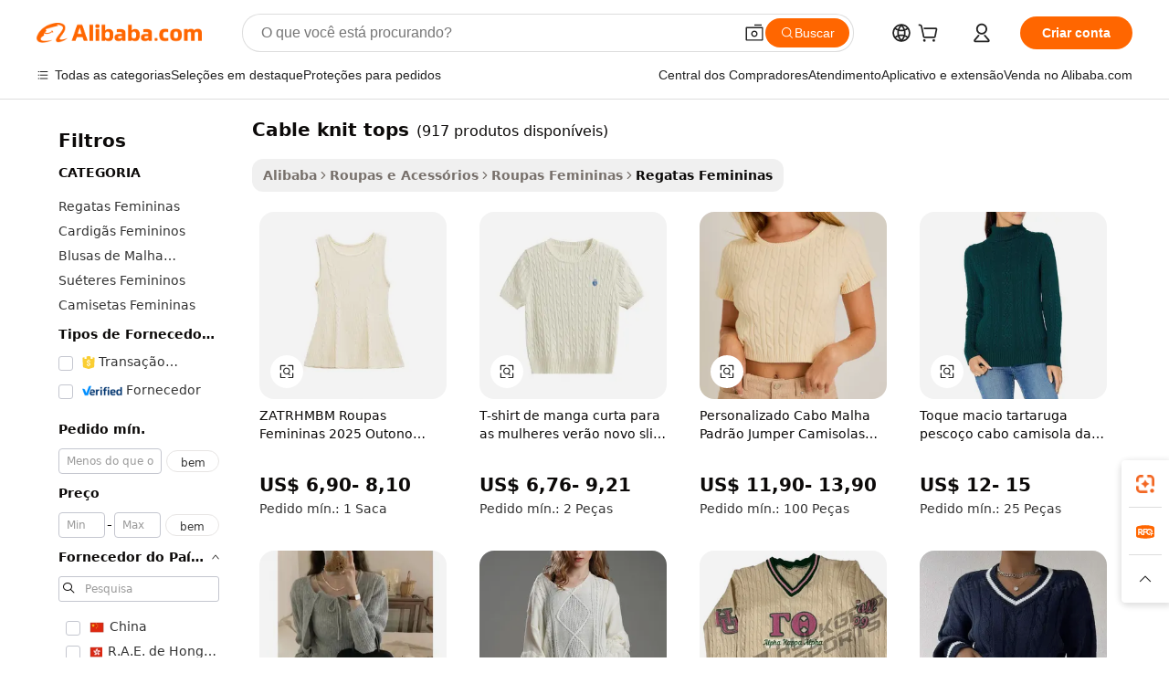

--- FILE ---
content_type: text/html;charset=UTF-8
request_url: https://portuguese.alibaba.com/wholesale/cable-knit-tops_3.html
body_size: 119332
content:

<!-- screen_content -->
    <!-- tangram:6128 begin-->
    <!-- tangram:5410 begin-->
    <!-- tangram:529998 begin-->

<!DOCTYPE html>
<html lang="pt" dir="ltr">
  <head>
        <script>
      window.__BB = {
        scene: window.__bb_scene || 'no page'
      };
      window.__BB.BB_CWV_IGNORE = {
          lcp_element: ['#icbu-buyer-pc-top-banner'],
          lcp_url: [],
        };
      window._timing = {}
      window._timing.first_start = Date.now();
      window.needLoginInspiration = Boolean();
      // 变量用于标记页面首次可见时间
      let firstVisibleTime = null;
      if (typeof document.hidden !== 'undefined') {
        // 页面首次加载时直接统计
        if (!document.hidden) {
          firstVisibleTime = Date.now();
          window.__BB_timex = 1
        } else {
          // 页面不可见时监听 visibilitychange 事件
          document.addEventListener('visibilitychange', () => {
            if (!document.hidden) {
              firstVisibleTime = Date.now();
              window.__BB_timex = firstVisibleTime - window.performance.timing.navigationStart
              window.__BB.firstVisibleTime = window.__BB_timex
              console.log("Page became visible after "+ window.__BB_timex + " ms");
            }
          }, { once: true });  // 确保只触发一次
        }
      } else {
        console.warn('Page Visibility API is not supported in this browser.');
      }
    </script>
        <meta name="data-spm" content="a2700">
        <meta name="aplus-xplug" content="NONE">
        <meta name="aplus-icbu-disable-umid" content="1">
        <meta name="google-translate-customization" content="9de59014edaf3b99-22e1cf3b5ca21786-g00bb439a5e9e5f8f-f">
    <meta name="yandex-verification" content="25a76ba8e4443bb3" />
    <meta name="msvalidate.01" content="E3FBF0E89B724C30844BF17C59608E8F" />
    <meta name="viewport" content="width=device-width, initial-scale=1.0, maximum-scale=5.0, user-scalable=yes">
        <link rel="preconnect" href="https://s.alicdn.com/" crossorigin>
    <link rel="dns-prefetch" href="https://s.alicdn.com">
                        <link rel="preload" href="" as="image">
        <link rel="preload" href="https://s.alicdn.com/@g/alilog/??aplus_plugin_icbufront/index.js,mlog/aplus_v2.js" as="script">
        <link rel="preload" href="https://s.alicdn.com/@img/imgextra/i2/O1CN0153JdbU26g4bILVOyC_!!6000000007690-2-tps-418-58.png" as="image">
        <script>
            window.__APLUS_ABRATE__ = {
        perf_group: 'control',
        scene: "no page",
      };
    </script>
    <meta name="aplus-mmstat-timeout" content="15000">
        <meta content="text/html; charset=utf-8" http-equiv="Content-Type">
          <title>Atacado cable knit tops Tanques e Camisolas esportivas e esportivas - Alibaba.com</title>
      <meta name="keywords" content="Cable Knit Tops, Cable Knit Tops fornecedores, Cable Knit Tops fabricantes, China Cable Knit Tops">
      <meta name="description" content="Descubra Tops femininos casual, esportivo e moderno. Compre no atacado cable knit tops e camisolas confortáveis de diversos estilos e tamanhos.">
            <meta name="pagetiming-rate" content="9">
      <meta name="pagetiming-resource-rate" content="4">
                    <link rel="canonical" href="https://portuguese.alibaba.com/wholesale/cable-knit-tops_3.html">
                              <link rel="alternate" hreflang="fr" href="https://french.alibaba.com/wholesale/cable-knit-tops.html">
                  <link rel="alternate" hreflang="de" href="https://german.alibaba.com/wholesale/cable-knit-tops.html">
                  <link rel="alternate" hreflang="pt" href="https://portuguese.alibaba.com/wholesale/cable-knit-tops.html">
                  <link rel="alternate" hreflang="it" href="https://italian.alibaba.com/wholesale/cable-knit-tops.html">
                  <link rel="alternate" hreflang="es" href="https://spanish.alibaba.com/wholesale/cable-knit-tops.html">
                  <link rel="alternate" hreflang="ru" href="https://russian.alibaba.com/wholesale/cable-knit-tops.html">
                  <link rel="alternate" hreflang="ko" href="https://korean.alibaba.com/wholesale/cable-knit-tops.html">
                  <link rel="alternate" hreflang="ar" href="https://arabic.alibaba.com/wholesale/cable-knit-tops.html">
                  <link rel="alternate" hreflang="ja" href="https://japanese.alibaba.com/wholesale/cable-knit-tops.html">
                  <link rel="alternate" hreflang="tr" href="https://turkish.alibaba.com/wholesale/cable-knit-tops.html">
                  <link rel="alternate" hreflang="th" href="https://thai.alibaba.com/wholesale/cable-knit-tops.html">
                  <link rel="alternate" hreflang="vi" href="https://vietnamese.alibaba.com/wholesale/cable-knit-tops.html">
                  <link rel="alternate" hreflang="nl" href="https://dutch.alibaba.com/wholesale/cable-knit-tops.html">
                  <link rel="alternate" hreflang="he" href="https://hebrew.alibaba.com/wholesale/cable-knit-tops.html">
                  <link rel="alternate" hreflang="id" href="https://indonesian.alibaba.com/wholesale/cable-knit-tops.html">
                  <link rel="alternate" hreflang="hi" href="https://hindi.alibaba.com/wholesale/cable-knit-tops.html">
                  <link rel="alternate" hreflang="en" href="https://www.alibaba.com/wholesale/cable-knit-tops.html">
                  <link rel="alternate" hreflang="zh" href="https://chinese.alibaba.com/wholesale/cable-knit-tops.html">
                  <link rel="alternate" hreflang="x-default" href="https://portuguese.alibaba.com/wholesale/cable-knit-tops.html">
                                        <script>
      // Aplus 配置自动打点
      var queue = window.goldlog_queue || (window.goldlog_queue = []);
      var tags = ["button", "a", "div", "span", "i", "svg", "input", "li", "tr"];
      queue.push(
        {
          action: 'goldlog.appendMetaInfo',
          arguments: [
            'aplus-auto-exp',
            [
              {
                logkey: '/sc.ug_msite.new_product_exp',
                cssSelector: '[data-spm-exp]',
                props: ["data-spm-exp"],
              },
              {
                logkey: '/sc.ug_pc.seolist_product_exp',
                cssSelector: '.traffic-card-gallery',
                props: ["data-spm-exp"],
              }
            ]
          ]
        }
      )
      queue.push({
        action: 'goldlog.setMetaInfo',
        arguments: ['aplus-auto-clk', JSON.stringify(tags.map(tag =>({
          "logkey": "/sc.ug_msite.new_product_clk",
          tag,
          "filter": "data-spm-clk",
          "props": ["data-spm-clk"]
        })))],
      });
    </script>
  </head>
  <div id="icbu-header"><div id="the-new-header" data-version="4.4.0" data-tnh-auto-exp="tnh-expose" data-scenes="search-products" style="position: relative;background-color: #fff;border-bottom: 1px solid #ddd;box-sizing: border-box; font-family:Inter,SF Pro Text,Roboto,Helvetica Neue,Helvetica,Tahoma,Arial,PingFang SC,Microsoft YaHei;"><div style="display: flex;align-items:center;height: 72px;min-width: 1200px;max-width: 1580px;margin: 0 auto;padding: 0 40px;box-sizing: border-box;"><img style="height: 29px; width: 209px;" src="https://s.alicdn.com/@img/imgextra/i2/O1CN0153JdbU26g4bILVOyC_!!6000000007690-2-tps-418-58.png" alt="" /></div><div style="min-width: 1200px;max-width: 1580px;margin: 0 auto;overflow: hidden;font-size: 14px;display: flex;justify-content: space-between;padding: 0 40px;box-sizing: border-box;"><div style="display: flex; align-items: center; justify-content: space-between"><div style="position: relative; height: 36px; padding: 0 28px 0 20px">All categories</div><div style="position: relative; height: 36px; padding-right: 28px">Featured selections</div><div style="position: relative; height: 36px">Trade Assurance</div></div><div style="display: flex; align-items: center; justify-content: space-between"><div style="position: relative; height: 36px; padding-right: 28px">Buyer Central</div><div style="position: relative; height: 36px; padding-right: 28px">Help Center</div><div style="position: relative; height: 36px; padding-right: 28px">Get the app</div><div style="position: relative; height: 36px">Become a supplier</div></div></div></div></div></div>
  <body data-spm="7724857" style="min-height: calc(100vh + 1px)"><script 
id="beacon-aplus"   
src="//s.alicdn.com/@g/alilog/??aplus_plugin_icbufront/index.js,mlog/aplus_v2.js"
exparams="aplus=async&userid=&aplus&ali_beacon_id=&ali_apache_id=&ali_apache_track=&ali_apache_tracktmp=&eagleeye_traceid=2101c17717687515033086792e1175&ip=3%2e129%2e13%2e164&dmtrack_c={ali%5fresin%5ftrace%3dse%5frst%3d917%7csp%5fviewtype%3dY%7cset%3d3%7cser%3d1007%7cpageId%3df995cfbb4c7444a5932f99d37becab0b%7cm%5fpageid%3dnull%7cpvmi%3d7174ba03b8f14b9092d2153fee7376fb%7csek%5fsepd%3dcable%2bknit%2btops%7csek%3dcable%2bknit%2btops%7cse%5fpn%3d3%7cp4pid%3dc7bdafb5%2d2233%2d466e%2db603%2d922f59d9d5ce%7csclkid%3dnull%7cforecast%5fpost%5fcate%3dnull%7cseo%5fnew%5fuser%5fflag%3dnull%7ccategoryId%3d127734127%7cseo%5fsearch%5fmodel%5fupgrade%5fv2%3d2025070801%7cseo%5fmodule%5fcard%5f20240624%3d202406242%7clong%5ftext%5fgoogle%5ftranslate%5fv2%3d2407142%7cseo%5fcontent%5ftd%5fbottom%5ftext%5fupdate%5fkey%3d2025070801%7cseo%5fsearch%5fmodel%5fupgrade%5fv3%3d2025072201%7cdamo%5falt%5freplace%3d2485818%7cseo%5fsearch%5fmodel%5fmulti%5fupgrade%5fv3%3d2025081101%7cwap%5fcross%3d2007659%7cwap%5fcs%5faction%3d2005494%7cAPP%5fVisitor%5fActive%3d26699%7cseo%5fshowroom%5fgoods%5fmix%3d2005244%7cseo%5fdefault%5fcached%5flong%5ftext%5ffrom%5fnew%5fkeyword%5fstep%3d2024122502%7cshowroom%5fgeneral%5ftemplate%3d2005292%7cwap%5fcs%5ftext%3dnull%7cstructured%5fdata%3d2025052702%7cseo%5fmulti%5fstyle%5ftext%5fupdate%3d2511181%7cpc%5fnew%5fheader%3dnull%7cseo%5fmeta%5fcate%5ftemplate%5fv1%3d2025042401%7cseo%5fmeta%5ftd%5fsearch%5fkeyword%5fstep%5fv1%3d2025040999%7cshowroom%5fft%5flong%5ftext%5fbaks%3d80802%7cseo%5ffirstcache%3d2025121600%7cAPP%5fGrowing%5fBuyer%5fHigh%5fIntent%5fActive%3d25488%7cshowroom%5fpc%5fv2019%3d2104%7cAPP%5fProspecting%5fBuyer%3d26712%7ccache%5fcontrol%3dnull%7cAPP%5fChurned%5fCore%5fBuyer%3d25463%7cseo%5fdefault%5fcached%5flong%5ftext%5fstep%3d24110802%7camp%5flighthouse%5fscore%5fimage%3d19657%7cseo%5fft%5ftranslate%5fgemini%3d25012003%7cwap%5fnode%5fssr%3d2015725%7cdataphant%5fopen%3d27030%7clongtext%5fmulti%5fstyle%5fexpand%5frussian%3d2510142%7cseo%5flongtext%5fgoogle%5fdata%5fsection%3d25021702%7cindustry%5fpopular%5ffloor%3dnull%7cwap%5fad%5fgoods%5fproduct%5finterval%3dnull%7cseo%5fgoods%5fbootom%5fwholesale%5flink%3d2486162%7cseo%5fmiddle%5fwholesale%5flink%3d2486164%7cseo%5fkeyword%5faatest%3d17%7cft%5flong%5ftext%5fenpand%5fstep2%3d121602%7cseo%5fft%5flongtext%5fexpand%5fstep3%3d25012102%7cseo%5fwap%5fheadercard%3d2006288%7cAPP%5fChurned%5fInactive%5fVisitor%3d25497%7cAPP%5fGrowing%5fBuyer%5fHigh%5fIntent%5fInactive%3d25484%7cseo%5fmeta%5ftd%5fmulti%5fkey%3d2025061801%7ctop%5frecommend%5f20250120%3d202501201%7clongtext%5fmulti%5fstyle%5fexpand%5ffrench%5fcopy%3d25091802%7clongtext%5fmulti%5fstyle%5fexpand%5ffrench%5fcopy%5fcopy%3d25092502%7cseo%5ffloor%5fexp%3dnull%7cseo%5fshowroom%5falgo%5flink%3d17764%7cseo%5fmeta%5ftd%5faib%5fgeneral%5fkey%3d2025091900%7ccountry%5findustry%3d202311033%7cshowroom%5fft%5flong%5ftext%5fenpand%5fstep1%3d101102%7cseo%5fshowroom%5fnorel%3dnull%7cplp%5fstyle%5f25%5fpc%3d202505222%7cseo%5fggs%5flayer%3d10010%7cquery%5fmutil%5flang%5ftranslate%3d2025060300%7cAPP%5fChurned%5fBuyer%3d25468%7cstream%5frender%5fperf%5fopt%3d2309181%7cwap%5fgoods%3d2007383%7cseo%5fshowroom%5fsimilar%5f20240614%3d202406142%7cchinese%5fopen%3d6307%7cquery%5fgpt%5ftranslate%3d20240820%7cad%5fproduct%5finterval%3dnull%7camp%5fto%5fpwa%3d2007359%7cplp%5faib%5fmulti%5fai%5fmeta%3d20250401%7cwap%5fsupplier%5fcontent%3dnull%7cpc%5ffree%5frefactoring%3d20220315%7cAPP%5fGrowing%5fBuyer%5fInactive%3d25476%7csso%5foem%5ffloor%3dnull%7cseo%5fpc%5fnew%5fview%5f20240807%3d202408072%7cseo%5fbottom%5ftext%5fentity%5fkey%5fcopy%3d2025062400%7cstream%5frender%3d433763%7cseo%5fmodule%5fcard%5f20240424%3d202404241%7cseo%5ftitle%5freplace%5f20191226%3d5841%7clongtext%5fmulti%5fstyle%5fexpand%3d25090802%7cgoogleweblight%3d6516%7clighthouse%5fbase64%3d2005760%7cseo%5fsearch%5fen%5fsearch%5ftype%3d2025112400%7cAPP%5fProspecting%5fBuyer%5fActive%3d26718%7cad%5fgoods%5fproduct%5finterval%3dnull%7cseo%5fbottom%5fdeep%5fextend%5fkw%5fkey%3d2025071101%7clongtext%5fmulti%5fstyle%5fexpand%5fturkish%3d25102801%7cilink%5fuv%3d20240911%7cwap%5flist%5fwakeup%3d2005832%7ctpp%5fcrosslink%5fpc%3d20205311%7cseo%5ftop%5fbooth%3d18501%7cAPP%5fGrowing%5fBuyer%5fLess%5fActive%3d25472%7cseo%5fsearch%5fmodel%5fupgrade%5frank%3d2025092401%7cgoodslayer%3d7977%7cft%5flong%5ftext%5ftranslate%5fexpand%5fstep1%3d24110802%7cseo%5fheaderstyle%5ftraffic%5fkey%5fv1%3d2025072100%7ccrosslink%5fswitch%3d2008141%7cp4p%5foutline%3d20240328%7cseo%5fmeta%5ftd%5faib%5fv2%5fkey%3d2025091800%7crts%5fmulti%3d2008404%7cseo%5fad%5foptimization%5fkey%5fv2%3d2025072300%7cAPP%5fVisitor%5fLess%5fActive%3d26698%7cseo%5fsearch%5franker%5fid%3d2025112401%7cplp%5fstyle%5f25%3d202505192%7ccdn%5fvm%3d2007368%7cwap%5fad%5fproduct%5finterval%3dnull%7cseo%5fsearch%5fmodel%5fmulti%5fupgrade%5frank%3d2025092401%7cpc%5fcard%5fshare%3d2025081201%7cAPP%5fGrowing%5fBuyer%5fHigh%5fIntent%5fLess%5fActive%3d25480%7cgoods%5ftitle%5fsubstitute%3d9618%7cwap%5fscreen%5fexp%3d2025081400%7creact%5fheader%5ftest%3d202502182%7cpc%5fcs%5fcolor%3dnull%7cshowroom%5fft%5flong%5ftext%5ftest%3d72502%7cone%5ftap%5flogin%5fABTest%3d202308153%7cseo%5fhyh%5fshow%5ftags%3dnull%7cplp%5fstructured%5fdata%3d2508182%7cguide%5fdelete%3d2008526%7cseo%5findustry%5ftemplate%3dnull%7cseo%5fmeta%5ftd%5fmulti%5fes%5fkey%3d2025073101%7cseo%5fshowroom%5fdata%5fmix%3d19888%7csso%5ftop%5franking%5ffloor%3d20031%7cseo%5ftd%5fdeep%5fupgrade%5fkey%5fv3%3d2025081101%7cwap%5fue%5fone%3d2025111401%7cshowroom%5fto%5frts%5flink%3d2008480%7ccountrysearch%5ftest%3dnull%7cseo%5fplp%5fdate%5fv2%3d2025102701%7cchannel%5famp%5fto%5fpwa%3d2008435%7cseo%5fmulti%5fstyles%5flong%5ftext%3d2503172%7cseo%5fmeta%5ftext%5fmutli%5fcate%5ftemplate%5fv1%3d2025080801%7cseo%5fdefault%5fcached%5fmutil%5flong%5ftext%5fstep%3d24110436%7cseo%5faction%5fpoint%5ftype%3d22823%7cseo%5faib%5ftd%5flaunch%5f20240828%5fcopy%3d202408282%7cseo%5fshowroom%5fwholesale%5flink%3d2486142%7cseo%5fperf%5fimprove%3d2023999%7cseo%5fwap%5flist%5fbounce%5f01%3d2063%7cseo%5fwap%5flist%5fbounce%5f02%3d2128%7cAPP%5fGrowing%5fBuyer%5fActive%3d25492%7cvideolayer%3dnull%7cvideo%5fplay%3dnull%7cAPP%5fChurned%5fMember%5fInactive%3d25501%7cseo%5fgoogle%5fnew%5fstruct%3d438326%7cicbu%5falgo%5fp4p%5fseo%5fad%3d2025072300%7ctpp%5ftrace%3dseoKeyword%2dseoKeyword%5fv3%2dbase%2dORIGINAL}&pageid=03810da42101ec461768751503&hn=ensearchweb033001236070%2erg%2dus%2deast%2eus44&asid=AQAAAACPAW1pGEo2SAAAAAADMp9Cu0JhwA==&treq=&tres=" async>
</script>
                        <!-- tangram:7430 begin-->
 <style>
   .traffic-card-gallery {display: flex;position: relative;flex-direction: column;justify-content: flex-start;border-radius: 0.5rem;background-color: #fff;padding: 0.5rem 0.5rem 1rem;overflow: hidden;font-size: 0.75rem;line-height: 1rem;}
   .product-price {
     b {
       font-size: 22px;
     }
   }
 </style>
<!-- tangram:7430 end-->
            <link href="//s.alicdn.com/@g/usergrowth-fe/traffic-infra-dev/0.0.40/cdn-traffic-free-pc/index.css" rel="stylesheet">
            <link href="//s.alicdn.com/@g/code/npm/@alife/the-new-header/4.95.0/index.css" rel="stylesheet">
        <script>
      window.TheNewHeaderProps = {"scenes":"search-products","useCommonStyle":false};
      window._TrafficHeader_ =  {"scenes":"search-products","useCommonStyle":false};
      window._timing.first_end = Date.now();
    </script>
    <!--ssrStatus:-->
    <!-- streaming partpc -->
    <script>
      window._timing.second_start = Date.now();
    </script>
        <!-- 只有存在商品数据的值，才去调用同构，避免第一段时重复调用同构，商品列表的大小为: 40 -->
            <div id="root"><!-- Silkworm Render: 2101c17717687515033086792e1175 --><div class="page-traffic-free il-m-auto il-min-w-[1200px] il-max-w-[1580px] il-py-3 il-pe-[3.25rem] il-ps-[3.25rem]"><div class="il-relative il-m-auto il-mb-4 il-flex il-flex-row"><div class="no-scrollbar il-sticky il-top-0 il-max-h-[100vh] il-w-[200px] il-flex-shrink-0 il-flex-grow-0 il-overflow-y-scroll il-rounded il-bg-white" role="navigation" aria-label="Product filters" tabindex="0"><div class="il-flex il-flex-col il-space-y-4 il-pt-4"><div class="il-animate-pulse il-h-6 il-w-1/2 il-rounded il-bg-accent"></div><div class="il-space-y-4"><div class="il-animate-pulse il-rounded-md il-bg-muted il-h-4 il-w-10/12"></div><div class="il-animate-pulse il-rounded-md il-bg-muted il-h-4 il-w-8/12"></div><div class="il-animate-pulse il-rounded-md il-bg-muted il-h-4 il-w-9/12"></div><div class="il-animate-pulse il-rounded-md il-bg-muted il-h-4 il-w-7/12"></div></div><div class="il-animate-pulse il-h-6 il-w-1/2 il-rounded il-bg-accent"></div><div class="il-space-y-4"><div class="il-animate-pulse il-rounded-md il-bg-muted il-h-4 il-w-10/12"></div><div class="il-animate-pulse il-rounded-md il-bg-muted il-h-4 il-w-8/12"></div><div class="il-animate-pulse il-rounded-md il-bg-muted il-h-4 il-w-9/12"></div><div class="il-animate-pulse il-rounded-md il-bg-muted il-h-4 il-w-7/12"></div></div><div class="il-animate-pulse il-h-6 il-w-1/2 il-rounded il-bg-accent"></div><div class="il-space-y-4"><div class="il-animate-pulse il-rounded-md il-bg-muted il-h-4 il-w-10/12"></div><div class="il-animate-pulse il-rounded-md il-bg-muted il-h-4 il-w-8/12"></div><div class="il-animate-pulse il-rounded-md il-bg-muted il-h-4 il-w-9/12"></div><div class="il-animate-pulse il-rounded-md il-bg-muted il-h-4 il-w-7/12"></div></div><div class="il-animate-pulse il-h-6 il-w-1/2 il-rounded il-bg-accent"></div><div class="il-space-y-4"><div class="il-animate-pulse il-rounded-md il-bg-muted il-h-4 il-w-10/12"></div><div class="il-animate-pulse il-rounded-md il-bg-muted il-h-4 il-w-8/12"></div><div class="il-animate-pulse il-rounded-md il-bg-muted il-h-4 il-w-9/12"></div><div class="il-animate-pulse il-rounded-md il-bg-muted il-h-4 il-w-7/12"></div></div><div class="il-animate-pulse il-h-6 il-w-1/2 il-rounded il-bg-accent"></div><div class="il-space-y-4"><div class="il-animate-pulse il-rounded-md il-bg-muted il-h-4 il-w-10/12"></div><div class="il-animate-pulse il-rounded-md il-bg-muted il-h-4 il-w-8/12"></div><div class="il-animate-pulse il-rounded-md il-bg-muted il-h-4 il-w-9/12"></div><div class="il-animate-pulse il-rounded-md il-bg-muted il-h-4 il-w-7/12"></div></div><div class="il-animate-pulse il-h-6 il-w-1/2 il-rounded il-bg-accent"></div><div class="il-space-y-4"><div class="il-animate-pulse il-rounded-md il-bg-muted il-h-4 il-w-10/12"></div><div class="il-animate-pulse il-rounded-md il-bg-muted il-h-4 il-w-8/12"></div><div class="il-animate-pulse il-rounded-md il-bg-muted il-h-4 il-w-9/12"></div><div class="il-animate-pulse il-rounded-md il-bg-muted il-h-4 il-w-7/12"></div></div></div></div><div class="il-flex-1 il-overflow-hidden il-p-2 il-ps-6"><div class="il-mb-4 il-flex il-items-baseline" data-modulename="Keywords"><h1 class="il-me-2 il-text-xl il-font-bold">Cable knit tops</h1><p>(917 produtos disponíveis)</p></div><div class="il-flex il-items-center il-gap-3 il-h-10 il-mb-3"><div class="il-rounded-sm il-bg-[#d9d9d963] il-px-3 il-py-2 il-font-semibold"><nav aria-label="breadcrumb" data-modulename="Breadcrumb"><ol class="il-flex il-flex-wrap il-items-center il-gap-1.5 il-break-words il-text-sm il-text-muted-foreground sm:il-gap-2.5"><li class="il-inline-flex il-items-center il-gap-1.5"><a class="il-transition-colors hover:il-text-foreground il-text-sm" href="https://portuguese.alibaba.com">Alibaba</a></li><li role="presentation" aria-hidden="true" class="rtl:il-scale-[-1] [&amp;&gt;svg]:il-size-3.5"><svg xmlns="http://www.w3.org/2000/svg" width="24" height="24" viewBox="0 0 24 24" fill="none" stroke="currentColor" stroke-width="2" stroke-linecap="round" stroke-linejoin="round" class="lucide lucide-chevron-right "><path d="m9 18 6-6-6-6"></path></svg></li><li class="il-inline-flex il-items-center il-gap-1.5"><a class="il-transition-colors hover:il-text-foreground il-text-sm" href="https://portuguese.alibaba.com/apparel-accessories_p3">Roupas e Acessórios</a></li><li role="presentation" aria-hidden="true" class="rtl:il-scale-[-1] [&amp;&gt;svg]:il-size-3.5"><svg xmlns="http://www.w3.org/2000/svg" width="24" height="24" viewBox="0 0 24 24" fill="none" stroke="currentColor" stroke-width="2" stroke-linecap="round" stroke-linejoin="round" class="lucide lucide-chevron-right "><path d="m9 18 6-6-6-6"></path></svg></li><li class="il-inline-flex il-items-center il-gap-1.5"><a class="il-transition-colors hover:il-text-foreground il-text-sm" href="https://portuguese.alibaba.com/catalog/women-s-clothing_cid127726317">Roupas Femininas</a></li><li role="presentation" aria-hidden="true" class="rtl:il-scale-[-1] [&amp;&gt;svg]:il-size-3.5"><svg xmlns="http://www.w3.org/2000/svg" width="24" height="24" viewBox="0 0 24 24" fill="none" stroke="currentColor" stroke-width="2" stroke-linecap="round" stroke-linejoin="round" class="lucide lucide-chevron-right "><path d="m9 18 6-6-6-6"></path></svg></li><li class="il-inline-flex il-items-center il-gap-1.5"><span role="link" aria-disabled="true" aria-current="page" class="il-text-foreground il-font-semibold">Regatas Femininas</span></li></ol></nav></div></div><div class="il-mb-4 il-grid il-grid-cols-4 !il-gap-x-5 !il-gap-y-5 il-pb-4" data-modulename="ProductList-G"><div class="traffic-card-gallery" data-spm-exp="product_id=1601557899695&amp;se_kw=cable+knit+tops&amp;floor_name=normalOffer&amp;is_p4p=N&amp;module_type=gallery&amp;pos=0&amp;page_pos=3&amp;track_info=pageid%3Af995cfbb4c7444a5932f99d37becab0b%40%40core_properties%3A%40%40item_type%3Anormal%40%40user_growth_channel%3Anull%40%40user_growth_product_id%3Anull%40%40user_growth_category_id%3Anull%40%40user_growth_i2q_keyword%3Acable+knit+tops%40%40skuIntentionTag%3A0%40%40originalFileName%3AHe91ecb588cc54224a56aea990c366de0U.jpg%40%40skuImgReplace%3Afalse%40%40queryFirstCateId%3A3%40%40pid%3A605_0005_0105%40%40product_id%3A1601557899695%40%40page_number%3A3%40%40rlt_rank%3A0%40%40brand_abs_pos%3A144%40%40product_type%3Anormal%40%40company_id%3A274505513%40%40p4pid%3Ac7bdafb5-2233-466e-b603-922f59d9d5ce%40%40country_id%3AUS%40%40is_live%3Afalse%40%40prod_image_show%3Anull%40%40cate_ext_id%3A127734127%40%40FPPosChangeIndicator%3A-1%40%40dynamic_tag%3Apidgroup%3Dother%3Btestgroup%3Dother%3BtestgroupFp%3DNULL%40%40searchType%3Amain_showroom_search_product_keyword%40%40openSceneId%3A18%40%40isPay%3A1%40%40itemSubType%3Anormal%40%40language%3Apt%40%40oriKeyWord%3Acable%2Bknit%2Btops%40%40enKeyword%3Acable%2Bknit%2Btops%40%40recallKeyWord%3Acable%2Bknit%2Btops%40%40isMl%3Atrue%40%40langident%3Aen%40%40mlType%3Adamo&amp;track_info_detail=undefined&amp;click_param=undefined&amp;trace_info=undefined&amp;extra=%7B%22page_size%22%3A40%2C%22page_no%22%3A3%2C%22seq_id%22%3A0%2C%22rank_score_info%22%3A%22pG%3A3.0%2CrankS%3A6.17100005812E7%2CrelS%3A0.5811754872%2CrelL%3A0.0%2CrelTST%3A0.0%2CrelABTest%3A0.0%2CrelET_old%3A0.0%2CqtS%3A0.0%2Cpqua%3A0.6%2Cpbusi%3A0.405%2CctrS%3A0.0%2CcvrS%3A0.0%2CoType%3A75.0%2CqTag%3A1.0%2Cpimg%3A0.0%2Cppop%3A0.0%2Csms%3A0.0%2Cctryops%3A0.0%2Cfbcnt%3A0.0%2Cmsops%3A0.0%2Cqescore%3A0.0%2Clmscore%3A0.0%2Cunnormal_neg%3A0.0%2Cprod_neg3%3A0.0%2Cprod_neg2%3A0.0%2Cfake_price%3A0.0%2Ccomp_rdu2%3A0.0%2Ccomp_neg2%3A0.0%2Cfc_comp_neg1%3A0.0%2Cfc_comp_neg2%3A0.0%2Cfc_comp_neg_budget%3A0.0%2Cfc_comp_neg4%3A0.0%2Cfc_comp_neg5%3A0.0%2Cfc_comp_neg6%3A0.0%2Cfc_comp_neg7%3A0.0%2Cfc_comp_neg8%3A0.0%2Cfc_comp_neg9%3A0.0%2Ccomp_neg1%3A0.0%2Ccomp_neg%3A0.0%2Cstar%3A2.0%2Cstarctr%3A0.0%2Cstarbs%3A0.0%2Cstarlevel%3A0.0%2Cggs_new%3A0.0%2Cggs_resign%3A0.0%2Cxuqian%3A0.0%2Cnew_prod%3A0.0%2Cpersonalize_v5%3A0.0%2Cpersonalize_v6%3A0.0%2CoffRecType%3A1.0%2Cfinal_rel_score%3A0.0%2Cpervec_score%3A0.0%2Cpervec_score_v1%3A0.0%2Cpervec_score_v2%3A0.0%2Cprerank_score%3A0.0%2Cfp_retrieval%3A0.0%2Cmtl_cd_comp_ab_abpro%3A0.0%2Cpro_ranking_weight%3A1.0%2Cbeta_ad_score%3A0.0%2Cweighted_fc_risk%3A0.0%2Cweighted_fc_service%3A0.0%2Cweighted_fc_value%3A0.0%2Cweighted_fc_growth%3A0.0%2Cweighted_mtl_ctr%3A0.0%2Cweighted_rk_risk%3A0.0%2Cis_pay_v6%3A1710000.5812%2Ctms_bf_v1%3A1710000.5812%2Crel_group_variable%3A1710000.5812%2Clevel_score%3A6.17100005812E7%2Ctms_af_v1%3A6.17100005812E7%2Cltr_add_score%3A6.17100005812E7%2Cranking_mtl_score%3A0.0%2Cquery_type%3A2.0%2Cquery_words_size%3A3.0%2Cquery_type_aggr%3A2.0%2Cfc_risk_final%3A6.17100005812E7%2Cfc_comp_prod_final%3A6.17100005812E7%2Crecall_type%3A1.0%22%7D" data-product_id="1601557899695" data-floor_name="normalOffer" data-is_p4p="N" data-module_type="G" data-pos="0" data-page_pos="3" data-se_kw="cable knit tops" data-track_info="pageid:f995cfbb4c7444a5932f99d37becab0b@@core_properties:@@item_type:normal@@user_growth_channel:null@@user_growth_product_id:null@@user_growth_category_id:null@@user_growth_i2q_keyword:cable knit tops@@skuIntentionTag:0@@originalFileName:He91ecb588cc54224a56aea990c366de0U.jpg@@skuImgReplace:false@@queryFirstCateId:3@@pid:605_0005_0105@@product_id:1601557899695@@page_number:3@@rlt_rank:0@@brand_abs_pos:144@@product_type:normal@@company_id:274505513@@p4pid:c7bdafb5-2233-466e-b603-922f59d9d5ce@@country_id:US@@is_live:false@@prod_image_show:null@@cate_ext_id:127734127@@FPPosChangeIndicator:-1@@dynamic_tag:pidgroup=other;testgroup=other;testgroupFp=NULL@@searchType:main_showroom_search_product_keyword@@openSceneId:18@@isPay:1@@itemSubType:normal@@language:pt@@oriKeyWord:cable+knit+tops@@enKeyword:cable+knit+tops@@recallKeyWord:cable+knit+tops@@isMl:true@@langident:en@@mlType:damo" data-extra="{&quot;page_size&quot;:40,&quot;page_no&quot;:3,&quot;seq_id&quot;:0}"><a href="https://portuguese.alibaba.com/product-detail/ZATRHMBM-Women-s-Clothing-2025-Autumn-1601557899695.html" target="_blank" data-spm-clk="product_id=1601557899695&amp;se_kw=cable+knit+tops&amp;is_p4p=N&amp;module_type=gallery&amp;pos=0&amp;page_pos=3&amp;action=openProduct&amp;type=title&amp;floor_name=normalOffer&amp;track_info=%22pageid%3Af995cfbb4c7444a5932f99d37becab0b%40%40core_properties%3A%40%40item_type%3Anormal%40%40user_growth_channel%3Anull%40%40user_growth_product_id%3Anull%40%40user_growth_category_id%3Anull%40%40user_growth_i2q_keyword%3Acable+knit+tops%40%40skuIntentionTag%3A0%40%40originalFileName%3AHe91ecb588cc54224a56aea990c366de0U.jpg%40%40skuImgReplace%3Afalse%40%40queryFirstCateId%3A3%40%40pid%3A605_0005_0105%40%40product_id%3A1601557899695%40%40page_number%3A3%40%40rlt_rank%3A0%40%40brand_abs_pos%3A144%40%40product_type%3Anormal%40%40company_id%3A274505513%40%40p4pid%3Ac7bdafb5-2233-466e-b603-922f59d9d5ce%40%40country_id%3AUS%40%40is_live%3Afalse%40%40prod_image_show%3Anull%40%40cate_ext_id%3A127734127%40%40FPPosChangeIndicator%3A-1%40%40dynamic_tag%3Apidgroup%3Dother%3Btestgroup%3Dother%3BtestgroupFp%3DNULL%40%40searchType%3Amain_showroom_search_product_keyword%40%40openSceneId%3A18%40%40isPay%3A1%40%40itemSubType%3Anormal%40%40language%3Apt%40%40oriKeyWord%3Acable%2Bknit%2Btops%40%40enKeyword%3Acable%2Bknit%2Btops%40%40recallKeyWord%3Acable%2Bknit%2Btops%40%40isMl%3Atrue%40%40langident%3Aen%40%40mlType%3Adamo%22&amp;extra=%7B%22page_size%22%3A40%2C%22page_no%22%3A3%2C%22seq_id%22%3A0%7D" class="product-image il-group il-relative il-mb-2 il-aspect-square il-overflow-hidden il-rounded-lg" rel="noreferrer"><div class="il-relative" role="region" aria-roledescription="carousel"><div class="il-overflow-hidden"><div class="il-flex"><div role="group" aria-roledescription="slide" class="il-min-w-0 il-shrink-0 il-grow-0 il-relative il-m-0 il-w-full il-basis-full il-p-0"><img fetchPriority="high" id="seo-pc-product-img-pos0-index0" alt="ZATRHMBM Roupas Femininas 2025 Outono Nova Moda Cabo De Malha Saia Colete Top Retro Casual Sem Mangas Magro Sexy Senhoras Colete - Product Image 1" class="il-relative il-aspect-square il-w-full product-pos-0 il-transition-transform il-duration-300 il-ease-in-out group-hover:il-scale-110" src="//s.alicdn.com/@sc04/kf/He91ecb588cc54224a56aea990c366de0U.jpg_300x300.jpg" loading="eager"/><div class="il-absolute il-bottom-0 il-end-0 il-start-0 il-top-0 il-bg-black il-opacity-5"></div></div><div role="group" aria-roledescription="slide" class="il-min-w-0 il-shrink-0 il-grow-0 il-relative il-m-0 il-w-full il-basis-full il-p-0"><img fetchPriority="auto" id="seo-pc-product-img-pos0-index1" alt="ZATRHMBM Roupas Femininas 2025 Outono Nova Moda Cabo De Malha Saia Colete Top Retro Casual Sem Mangas Magro Sexy Senhoras Colete - Product Image 2" class="il-relative il-aspect-square il-w-full product-pos-1 " src="//s.alicdn.com/@sc04/kf/H29b2a46b0f9d42d6a4e2a4c0ea6bdea0O.jpg_300x300.jpg" loading="lazy"/><div class="il-absolute il-bottom-0 il-end-0 il-start-0 il-top-0 il-bg-black il-opacity-5"></div></div><div role="group" aria-roledescription="slide" class="il-min-w-0 il-shrink-0 il-grow-0 il-relative il-m-0 il-w-full il-basis-full il-p-0"><img fetchPriority="auto" id="seo-pc-product-img-pos0-index2" alt="ZATRHMBM Roupas Femininas 2025 Outono Nova Moda Cabo De Malha Saia Colete Top Retro Casual Sem Mangas Magro Sexy Senhoras Colete - Product Image 3" class="il-relative il-aspect-square il-w-full product-pos-2 " src="//s.alicdn.com/@sc04/kf/Hde6da1a5f3d74970b75ced3dd2297410Q.jpg_300x300.jpg" loading="lazy"/><div class="il-absolute il-bottom-0 il-end-0 il-start-0 il-top-0 il-bg-black il-opacity-5"></div></div><div role="group" aria-roledescription="slide" class="il-min-w-0 il-shrink-0 il-grow-0 il-relative il-m-0 il-w-full il-basis-full il-p-0"><img fetchPriority="auto" id="seo-pc-product-img-pos0-index3" alt="ZATRHMBM Roupas Femininas 2025 Outono Nova Moda Cabo De Malha Saia Colete Top Retro Casual Sem Mangas Magro Sexy Senhoras Colete - Product Image 4" class="il-relative il-aspect-square il-w-full product-pos-3 " src="//s.alicdn.com/@sc04/kf/Heec0f3abbbba46eba57fa941247e574c2.jpg_300x300.jpg" loading="lazy"/><div class="il-absolute il-bottom-0 il-end-0 il-start-0 il-top-0 il-bg-black il-opacity-5"></div></div><div role="group" aria-roledescription="slide" class="il-min-w-0 il-shrink-0 il-grow-0 il-relative il-m-0 il-w-full il-basis-full il-p-0"><img fetchPriority="auto" id="seo-pc-product-img-pos0-index4" alt="ZATRHMBM Roupas Femininas 2025 Outono Nova Moda Cabo De Malha Saia Colete Top Retro Casual Sem Mangas Magro Sexy Senhoras Colete - Product Image 5" class="il-relative il-aspect-square il-w-full product-pos-4 " src="//s.alicdn.com/@sc04/kf/Hbed5665e8c234e5399bf2a63c898cad2k.jpg_300x300.jpg" loading="lazy"/><div class="il-absolute il-bottom-0 il-end-0 il-start-0 il-top-0 il-bg-black il-opacity-5"></div></div><div role="group" aria-roledescription="slide" class="il-min-w-0 il-shrink-0 il-grow-0 il-relative il-m-0 il-w-full il-basis-full il-p-0"><img fetchPriority="auto" id="seo-pc-product-img-pos0-index5" alt="ZATRHMBM Roupas Femininas 2025 Outono Nova Moda Cabo De Malha Saia Colete Top Retro Casual Sem Mangas Magro Sexy Senhoras Colete - Product Image 6" class="il-relative il-aspect-square il-w-full product-pos-5 " src="//s.alicdn.com/@sc04/kf/H3de3168c31b1425594e1b73dc55799d0O.jpg_300x300.jpg" loading="lazy"/><div class="il-absolute il-bottom-0 il-end-0 il-start-0 il-top-0 il-bg-black il-opacity-5"></div></div></div></div><button class="il-inline-flex il-items-center il-justify-center il-whitespace-nowrap il-text-xs il-font-medium il-ring-offset-background il-transition-colors focus-visible:il-outline-none focus-visible:il-ring-2 focus-visible:il-ring-ring focus-visible:il-ring-offset-2 disabled:il-pointer-events-none disabled:il-opacity-10 il-border il-bg-background hover:il-bg-accent hover:il-text-accent-foreground il-absolute il-h-8 il-w-8 il-rounded-full il-border-input rtl:il-scale-x-[-1] il-start-2 il-top-1/2 il--translate-y-1/2 il-invisible group-hover:il-visible" disabled=""><svg xmlns="http://www.w3.org/2000/svg" width="24" height="24" viewBox="0 0 24 24" fill="none" stroke="currentColor" stroke-width="2" stroke-linecap="round" stroke-linejoin="round" class="lucide lucide-arrow-left il-h-4 il-w-4"><path d="m12 19-7-7 7-7"></path><path d="M19 12H5"></path></svg><span class="il-sr-only">Previous slide</span></button><button class="il-inline-flex il-items-center il-justify-center il-whitespace-nowrap il-text-xs il-font-medium il-ring-offset-background il-transition-colors focus-visible:il-outline-none focus-visible:il-ring-2 focus-visible:il-ring-ring focus-visible:il-ring-offset-2 disabled:il-pointer-events-none disabled:il-opacity-10 il-border il-bg-background hover:il-bg-accent hover:il-text-accent-foreground il-absolute il-h-8 il-w-8 il-rounded-full il-border-input rtl:il-scale-x-[-1] il-end-2 il-top-1/2 il--translate-y-1/2 il-invisible group-hover:il-visible" disabled=""><svg xmlns="http://www.w3.org/2000/svg" width="24" height="24" viewBox="0 0 24 24" fill="none" stroke="currentColor" stroke-width="2" stroke-linecap="round" stroke-linejoin="round" class="lucide lucide-arrow-right il-h-4 il-w-4"><path d="M5 12h14"></path><path d="m12 5 7 7-7 7"></path></svg><span class="il-sr-only">Next slide</span></button></div></a><div class="il-flex il-flex-1 il-flex-col il-justify-start"><a class="product-title il-mb-1 il-line-clamp-2 il-text-sm hover:il-underline" href="https://portuguese.alibaba.com/product-detail/ZATRHMBM-Women-s-Clothing-2025-Autumn-1601557899695.html" target="_blank" data-spm-clk="product_id=1601557899695&amp;se_kw=cable+knit+tops&amp;is_p4p=N&amp;module_type=gallery&amp;pos=0&amp;page_pos=3&amp;action=openProduct&amp;type=title&amp;floor_name=normalOffer&amp;track_info=%22pageid%3Af995cfbb4c7444a5932f99d37becab0b%40%40core_properties%3A%40%40item_type%3Anormal%40%40user_growth_channel%3Anull%40%40user_growth_product_id%3Anull%40%40user_growth_category_id%3Anull%40%40user_growth_i2q_keyword%3Acable+knit+tops%40%40skuIntentionTag%3A0%40%40originalFileName%3AHe91ecb588cc54224a56aea990c366de0U.jpg%40%40skuImgReplace%3Afalse%40%40queryFirstCateId%3A3%40%40pid%3A605_0005_0105%40%40product_id%3A1601557899695%40%40page_number%3A3%40%40rlt_rank%3A0%40%40brand_abs_pos%3A144%40%40product_type%3Anormal%40%40company_id%3A274505513%40%40p4pid%3Ac7bdafb5-2233-466e-b603-922f59d9d5ce%40%40country_id%3AUS%40%40is_live%3Afalse%40%40prod_image_show%3Anull%40%40cate_ext_id%3A127734127%40%40FPPosChangeIndicator%3A-1%40%40dynamic_tag%3Apidgroup%3Dother%3Btestgroup%3Dother%3BtestgroupFp%3DNULL%40%40searchType%3Amain_showroom_search_product_keyword%40%40openSceneId%3A18%40%40isPay%3A1%40%40itemSubType%3Anormal%40%40language%3Apt%40%40oriKeyWord%3Acable%2Bknit%2Btops%40%40enKeyword%3Acable%2Bknit%2Btops%40%40recallKeyWord%3Acable%2Bknit%2Btops%40%40isMl%3Atrue%40%40langident%3Aen%40%40mlType%3Adamo%22&amp;extra=%7B%22page_size%22%3A40%2C%22page_no%22%3A3%2C%22seq_id%22%3A0%7D" data-component="ProductTitle" rel="noreferrer"><span data-role="tags-before-title"></span><h2 style="display:inline">ZATRHMBM Roupas Femininas 2025 Outono Nova Moda Cabo De Malha Saia Colete Top Retro Casual Sem Mangas Magro Sexy Senhoras Colete</h2></a><div class="il-mb-3 il-flex il-h-4 il-flex-nowrap il-items-center il-overflow-hidden" data-component="ProductTag"></div><div class="il-mb-[0.125rem] il-text-xl il-font-bold il-flex il-items-start" data-component="ProductPrice">US$ 6,90- 8,10</div><div class="il-text-sm il-text-secondary-foreground" data-component="LowestPrice"></div><div class="il-text-sm il-text-secondary-foreground" data-component="ProductMoq">Pedido mín.: 1 Saca</div></div></div><div class="traffic-card-gallery" data-spm-exp="product_id=1601557782902&amp;se_kw=cable+knit+tops&amp;floor_name=normalOffer&amp;is_p4p=N&amp;module_type=gallery&amp;pos=1&amp;page_pos=3&amp;track_info=pageid%3Af995cfbb4c7444a5932f99d37becab0b%40%40core_properties%3A%40%40item_type%3Anormal%40%40user_growth_channel%3Anull%40%40user_growth_product_id%3Anull%40%40user_growth_category_id%3Anull%40%40user_growth_i2q_keyword%3Acable+knit+tops%40%40skuIntentionTag%3A0%40%40originalFileName%3AHc1a8785678194c038f1fa6531205e6228.jpg%40%40skuImgReplace%3Afalse%40%40queryFirstCateId%3A3%40%40pid%3A605_0005_0105%40%40product_id%3A1601557782902%40%40page_number%3A3%40%40rlt_rank%3A1%40%40brand_abs_pos%3A145%40%40product_type%3Anormal%40%40company_id%3A286470928%40%40p4pid%3Ac7bdafb5-2233-466e-b603-922f59d9d5ce%40%40country_id%3AUS%40%40is_live%3Afalse%40%40prod_image_show%3Anull%40%40cate_ext_id%3A127734127%40%40FPPosChangeIndicator%3A-1%40%40dynamic_tag%3Apidgroup%3Dother%3Btestgroup%3Dother%3BtestgroupFp%3DNULL%40%40searchType%3Amain_showroom_search_product_keyword%40%40openSceneId%3A18%40%40isPay%3A1%40%40itemSubType%3Anormal%40%40language%3Apt%40%40oriKeyWord%3Acable%2Bknit%2Btops%40%40enKeyword%3Acable%2Bknit%2Btops%40%40recallKeyWord%3Acable%2Bknit%2Btops%40%40isMl%3Atrue%40%40langident%3Aen%40%40mlType%3Adamo&amp;track_info_detail=undefined&amp;click_param=undefined&amp;trace_info=undefined&amp;extra=%7B%22page_size%22%3A40%2C%22page_no%22%3A3%2C%22seq_id%22%3A1%2C%22rank_score_info%22%3A%22pG%3A3.0%2CrankS%3A6.1710000572743684E7%2CrelS%3A0.4860071931897992%2CrelL%3A0.0%2CrelTST%3A0.0%2CrelABTest%3A0.0%2CrelET_old%3A0.0%2CqtS%3A0.0%2Cpqua%3A0.6%2Cpbusi%3A0.405%2CctrS%3A0.0%2CcvrS%3A0.0%2CoType%3A75.0%2CqTag%3A1.0%2Cpimg%3A0.0%2Cppop%3A0.0%2Csms%3A0.0%2Cctryops%3A0.0%2Cfbcnt%3A0.0%2Cmsops%3A0.0%2Cqescore%3A0.0%2Clmscore%3A0.0%2Cunnormal_neg%3A0.0%2Cprod_neg3%3A0.0%2Cprod_neg2%3A0.0%2Cfake_price%3A0.0%2Ccomp_rdu2%3A0.0%2Ccomp_neg2%3A0.0%2Cfc_comp_neg1%3A0.0%2Cfc_comp_neg2%3A0.0%2Cfc_comp_neg_budget%3A0.0%2Cfc_comp_neg4%3A0.0%2Cfc_comp_neg5%3A0.0%2Cfc_comp_neg6%3A0.0%2Cfc_comp_neg7%3A0.0%2Cfc_comp_neg8%3A0.0%2Cfc_comp_neg9%3A0.0%2Ccomp_neg1%3A0.0%2Ccomp_neg%3A0.0%2Cstar%3A2.0%2Cstarctr%3A0.0%2Cstarbs%3A0.0%2Cstarlevel%3A0.0%2Cggs_new%3A0.0%2Cggs_resign%3A0.0%2Cxuqian%3A0.0%2Cnew_prod%3A0.0%2Cpersonalize_v5%3A0.0%2Cpersonalize_v6%3A0.0%2CoffRecType%3A1.0%2Cfinal_rel_score%3A0.0%2Cpervec_score%3A0.0%2Cpervec_score_v1%3A0.0%2Cpervec_score_v2%3A0.0%2Cprerank_score%3A0.0%2Cfp_retrieval%3A0.0%2Cmtl_cd_comp_ab_abpro%3A0.0867%2Cpro_ranking_weight%3A1.0%2Cbeta_ad_score%3A0.0%2Cweighted_fc_risk%3A0.0%2Cweighted_fc_service%3A0.0%2Cweighted_fc_value%3A0.0%2Cweighted_fc_growth%3A0.0%2Cweighted_mtl_ctr%3A0.0%2Cweighted_rk_risk%3A0.0%2Cis_pay_v6%3A1710000.5727436827%2Ctms_bf_v1%3A1710000.5727436827%2Crel_group_variable%3A1710000.5727436827%2Clevel_score%3A6.1710000572743684E7%2Ctms_af_v1%3A6.1710000572743684E7%2Cltr_add_score%3A6.1710000572743684E7%2Cranking_mtl_score%3A0.0%2Cquery_type%3A2.0%2Cquery_words_size%3A3.0%2Cquery_type_aggr%3A2.0%2Cfc_risk_final%3A6.1710000572743684E7%2Cfc_comp_prod_final%3A6.1710000572743684E7%2Crecall_type%3A1.0%22%7D" data-product_id="1601557782902" data-floor_name="normalOffer" data-is_p4p="N" data-module_type="G" data-pos="1" data-page_pos="3" data-se_kw="cable knit tops" data-track_info="pageid:f995cfbb4c7444a5932f99d37becab0b@@core_properties:@@item_type:normal@@user_growth_channel:null@@user_growth_product_id:null@@user_growth_category_id:null@@user_growth_i2q_keyword:cable knit tops@@skuIntentionTag:0@@originalFileName:Hc1a8785678194c038f1fa6531205e6228.jpg@@skuImgReplace:false@@queryFirstCateId:3@@pid:605_0005_0105@@product_id:1601557782902@@page_number:3@@rlt_rank:1@@brand_abs_pos:145@@product_type:normal@@company_id:286470928@@p4pid:c7bdafb5-2233-466e-b603-922f59d9d5ce@@country_id:US@@is_live:false@@prod_image_show:null@@cate_ext_id:127734127@@FPPosChangeIndicator:-1@@dynamic_tag:pidgroup=other;testgroup=other;testgroupFp=NULL@@searchType:main_showroom_search_product_keyword@@openSceneId:18@@isPay:1@@itemSubType:normal@@language:pt@@oriKeyWord:cable+knit+tops@@enKeyword:cable+knit+tops@@recallKeyWord:cable+knit+tops@@isMl:true@@langident:en@@mlType:damo" data-extra="{&quot;page_size&quot;:40,&quot;page_no&quot;:3,&quot;seq_id&quot;:1}"><a href="https://portuguese.alibaba.com/product-detail/Short-sleeved-T-shirt-for-women-1601557782902.html" target="_blank" data-spm-clk="product_id=1601557782902&amp;se_kw=cable+knit+tops&amp;is_p4p=N&amp;module_type=gallery&amp;pos=1&amp;page_pos=3&amp;action=openProduct&amp;type=title&amp;floor_name=normalOffer&amp;track_info=%22pageid%3Af995cfbb4c7444a5932f99d37becab0b%40%40core_properties%3A%40%40item_type%3Anormal%40%40user_growth_channel%3Anull%40%40user_growth_product_id%3Anull%40%40user_growth_category_id%3Anull%40%40user_growth_i2q_keyword%3Acable+knit+tops%40%40skuIntentionTag%3A0%40%40originalFileName%3AHc1a8785678194c038f1fa6531205e6228.jpg%40%40skuImgReplace%3Afalse%40%40queryFirstCateId%3A3%40%40pid%3A605_0005_0105%40%40product_id%3A1601557782902%40%40page_number%3A3%40%40rlt_rank%3A1%40%40brand_abs_pos%3A145%40%40product_type%3Anormal%40%40company_id%3A286470928%40%40p4pid%3Ac7bdafb5-2233-466e-b603-922f59d9d5ce%40%40country_id%3AUS%40%40is_live%3Afalse%40%40prod_image_show%3Anull%40%40cate_ext_id%3A127734127%40%40FPPosChangeIndicator%3A-1%40%40dynamic_tag%3Apidgroup%3Dother%3Btestgroup%3Dother%3BtestgroupFp%3DNULL%40%40searchType%3Amain_showroom_search_product_keyword%40%40openSceneId%3A18%40%40isPay%3A1%40%40itemSubType%3Anormal%40%40language%3Apt%40%40oriKeyWord%3Acable%2Bknit%2Btops%40%40enKeyword%3Acable%2Bknit%2Btops%40%40recallKeyWord%3Acable%2Bknit%2Btops%40%40isMl%3Atrue%40%40langident%3Aen%40%40mlType%3Adamo%22&amp;extra=%7B%22page_size%22%3A40%2C%22page_no%22%3A3%2C%22seq_id%22%3A1%7D" class="product-image il-group il-relative il-mb-2 il-aspect-square il-overflow-hidden il-rounded-lg" rel="noreferrer"><div class="il-relative" role="region" aria-roledescription="carousel"><div class="il-overflow-hidden"><div class="il-flex"><div role="group" aria-roledescription="slide" class="il-min-w-0 il-shrink-0 il-grow-0 il-relative il-m-0 il-w-full il-basis-full il-p-0"><img fetchPriority="high" id="seo-pc-product-img-pos1-index0" alt="T-shirt de manga curta para as mulheres verão novo slim fit todo o jogo cor sólida camisola cabo de malha retro curto camisola top - Product Image 1" class="il-relative il-aspect-square il-w-full product-pos-0 il-transition-transform il-duration-300 il-ease-in-out group-hover:il-scale-110" src="//s.alicdn.com/@sc04/kf/Hc1a8785678194c038f1fa6531205e6228.jpg_300x300.jpg" loading="eager"/><div class="il-absolute il-bottom-0 il-end-0 il-start-0 il-top-0 il-bg-black il-opacity-5"></div></div><div role="group" aria-roledescription="slide" class="il-min-w-0 il-shrink-0 il-grow-0 il-relative il-m-0 il-w-full il-basis-full il-p-0"><img fetchPriority="auto" id="seo-pc-product-img-pos1-index1" alt="T-shirt de manga curta para as mulheres verão novo slim fit todo o jogo cor sólida camisola cabo de malha retro curto camisola top - Product Image 2" class="il-relative il-aspect-square il-w-full product-pos-1 " src="//s.alicdn.com/@sc04/kf/Heee7358125d04aa2be445aa7e9f82b67T.jpg_300x300.jpg" loading="lazy"/><div class="il-absolute il-bottom-0 il-end-0 il-start-0 il-top-0 il-bg-black il-opacity-5"></div></div><div role="group" aria-roledescription="slide" class="il-min-w-0 il-shrink-0 il-grow-0 il-relative il-m-0 il-w-full il-basis-full il-p-0"><img fetchPriority="auto" id="seo-pc-product-img-pos1-index2" alt="T-shirt de manga curta para as mulheres verão novo slim fit todo o jogo cor sólida camisola cabo de malha retro curto camisola top - Product Image 3" class="il-relative il-aspect-square il-w-full product-pos-2 " src="//s.alicdn.com/@sc04/kf/H7c0c7f04cfdd4799b5ee3eca1b8ddf72i.jpg_300x300.jpg" loading="lazy"/><div class="il-absolute il-bottom-0 il-end-0 il-start-0 il-top-0 il-bg-black il-opacity-5"></div></div><div role="group" aria-roledescription="slide" class="il-min-w-0 il-shrink-0 il-grow-0 il-relative il-m-0 il-w-full il-basis-full il-p-0"><img fetchPriority="auto" id="seo-pc-product-img-pos1-index3" alt="T-shirt de manga curta para as mulheres verão novo slim fit todo o jogo cor sólida camisola cabo de malha retro curto camisola top - Product Image 4" class="il-relative il-aspect-square il-w-full product-pos-3 " src="//s.alicdn.com/@sc04/kf/H39b17377574e41db83f5ad116f22bc48V.jpg_300x300.jpg" loading="lazy"/><div class="il-absolute il-bottom-0 il-end-0 il-start-0 il-top-0 il-bg-black il-opacity-5"></div></div><div role="group" aria-roledescription="slide" class="il-min-w-0 il-shrink-0 il-grow-0 il-relative il-m-0 il-w-full il-basis-full il-p-0"><img fetchPriority="auto" id="seo-pc-product-img-pos1-index4" alt="T-shirt de manga curta para as mulheres verão novo slim fit todo o jogo cor sólida camisola cabo de malha retro curto camisola top - Product Image 5" class="il-relative il-aspect-square il-w-full product-pos-4 " src="//s.alicdn.com/@sc04/kf/Hb8ee5a02c1844419a3708dbfed3a628b0.jpg_300x300.jpg" loading="lazy"/><div class="il-absolute il-bottom-0 il-end-0 il-start-0 il-top-0 il-bg-black il-opacity-5"></div></div><div role="group" aria-roledescription="slide" class="il-min-w-0 il-shrink-0 il-grow-0 il-relative il-m-0 il-w-full il-basis-full il-p-0"><img fetchPriority="auto" id="seo-pc-product-img-pos1-index5" alt="T-shirt de manga curta para as mulheres verão novo slim fit todo o jogo cor sólida camisola cabo de malha retro curto camisola top - Product Image 6" class="il-relative il-aspect-square il-w-full product-pos-5 " src="//s.alicdn.com/@sc04/kf/H5515d3154a4f4badbbb9cd455e3bf94fw.jpg_300x300.jpg" loading="lazy"/><div class="il-absolute il-bottom-0 il-end-0 il-start-0 il-top-0 il-bg-black il-opacity-5"></div></div></div></div><button class="il-inline-flex il-items-center il-justify-center il-whitespace-nowrap il-text-xs il-font-medium il-ring-offset-background il-transition-colors focus-visible:il-outline-none focus-visible:il-ring-2 focus-visible:il-ring-ring focus-visible:il-ring-offset-2 disabled:il-pointer-events-none disabled:il-opacity-10 il-border il-bg-background hover:il-bg-accent hover:il-text-accent-foreground il-absolute il-h-8 il-w-8 il-rounded-full il-border-input rtl:il-scale-x-[-1] il-start-2 il-top-1/2 il--translate-y-1/2 il-invisible group-hover:il-visible" disabled=""><svg xmlns="http://www.w3.org/2000/svg" width="24" height="24" viewBox="0 0 24 24" fill="none" stroke="currentColor" stroke-width="2" stroke-linecap="round" stroke-linejoin="round" class="lucide lucide-arrow-left il-h-4 il-w-4"><path d="m12 19-7-7 7-7"></path><path d="M19 12H5"></path></svg><span class="il-sr-only">Previous slide</span></button><button class="il-inline-flex il-items-center il-justify-center il-whitespace-nowrap il-text-xs il-font-medium il-ring-offset-background il-transition-colors focus-visible:il-outline-none focus-visible:il-ring-2 focus-visible:il-ring-ring focus-visible:il-ring-offset-2 disabled:il-pointer-events-none disabled:il-opacity-10 il-border il-bg-background hover:il-bg-accent hover:il-text-accent-foreground il-absolute il-h-8 il-w-8 il-rounded-full il-border-input rtl:il-scale-x-[-1] il-end-2 il-top-1/2 il--translate-y-1/2 il-invisible group-hover:il-visible" disabled=""><svg xmlns="http://www.w3.org/2000/svg" width="24" height="24" viewBox="0 0 24 24" fill="none" stroke="currentColor" stroke-width="2" stroke-linecap="round" stroke-linejoin="round" class="lucide lucide-arrow-right il-h-4 il-w-4"><path d="M5 12h14"></path><path d="m12 5 7 7-7 7"></path></svg><span class="il-sr-only">Next slide</span></button></div></a><div class="il-flex il-flex-1 il-flex-col il-justify-start"><a class="product-title il-mb-1 il-line-clamp-2 il-text-sm hover:il-underline" href="https://portuguese.alibaba.com/product-detail/Short-sleeved-T-shirt-for-women-1601557782902.html" target="_blank" data-spm-clk="product_id=1601557782902&amp;se_kw=cable+knit+tops&amp;is_p4p=N&amp;module_type=gallery&amp;pos=1&amp;page_pos=3&amp;action=openProduct&amp;type=title&amp;floor_name=normalOffer&amp;track_info=%22pageid%3Af995cfbb4c7444a5932f99d37becab0b%40%40core_properties%3A%40%40item_type%3Anormal%40%40user_growth_channel%3Anull%40%40user_growth_product_id%3Anull%40%40user_growth_category_id%3Anull%40%40user_growth_i2q_keyword%3Acable+knit+tops%40%40skuIntentionTag%3A0%40%40originalFileName%3AHc1a8785678194c038f1fa6531205e6228.jpg%40%40skuImgReplace%3Afalse%40%40queryFirstCateId%3A3%40%40pid%3A605_0005_0105%40%40product_id%3A1601557782902%40%40page_number%3A3%40%40rlt_rank%3A1%40%40brand_abs_pos%3A145%40%40product_type%3Anormal%40%40company_id%3A286470928%40%40p4pid%3Ac7bdafb5-2233-466e-b603-922f59d9d5ce%40%40country_id%3AUS%40%40is_live%3Afalse%40%40prod_image_show%3Anull%40%40cate_ext_id%3A127734127%40%40FPPosChangeIndicator%3A-1%40%40dynamic_tag%3Apidgroup%3Dother%3Btestgroup%3Dother%3BtestgroupFp%3DNULL%40%40searchType%3Amain_showroom_search_product_keyword%40%40openSceneId%3A18%40%40isPay%3A1%40%40itemSubType%3Anormal%40%40language%3Apt%40%40oriKeyWord%3Acable%2Bknit%2Btops%40%40enKeyword%3Acable%2Bknit%2Btops%40%40recallKeyWord%3Acable%2Bknit%2Btops%40%40isMl%3Atrue%40%40langident%3Aen%40%40mlType%3Adamo%22&amp;extra=%7B%22page_size%22%3A40%2C%22page_no%22%3A3%2C%22seq_id%22%3A1%7D" data-component="ProductTitle" rel="noreferrer"><span data-role="tags-before-title"></span><h2 style="display:inline">T-shirt de manga curta para as mulheres verão novo slim fit todo o jogo cor sólida camisola cabo de malha retro curto camisola top</h2></a><div class="il-mb-3 il-flex il-h-4 il-flex-nowrap il-items-center il-overflow-hidden" data-component="ProductTag"></div><div class="il-mb-[0.125rem] il-text-xl il-font-bold il-flex il-items-start" data-component="ProductPrice">US$ 6,76- 9,21</div><div class="il-text-sm il-text-secondary-foreground" data-component="LowestPrice"></div><div class="il-text-sm il-text-secondary-foreground" data-component="ProductMoq">Pedido mín.: 2 Peças</div></div></div><div class="traffic-card-gallery" data-spm-exp="product_id=1601524885649&amp;se_kw=cable+knit+tops&amp;floor_name=normalOffer&amp;is_p4p=N&amp;module_type=gallery&amp;pos=2&amp;page_pos=3&amp;track_info=pageid%3Af995cfbb4c7444a5932f99d37becab0b%40%40core_properties%3A%40%40item_type%3Anormal%40%40user_growth_channel%3Anull%40%40user_growth_product_id%3Anull%40%40user_growth_category_id%3Anull%40%40user_growth_i2q_keyword%3Acable+knit+tops%40%40skuIntentionTag%3A0%40%40originalFileName%3AH9a1766a2c30b462588eeebe25d3ef2b3P.jpg%40%40skuImgReplace%3Afalse%40%40queryFirstCateId%3A3%40%40pid%3A605_0005_0105%40%40product_id%3A1601524885649%40%40page_number%3A3%40%40rlt_rank%3A2%40%40brand_abs_pos%3A146%40%40product_type%3Anormal%40%40company_id%3A273032514%40%40p4pid%3Ac7bdafb5-2233-466e-b603-922f59d9d5ce%40%40country_id%3AUS%40%40is_live%3Afalse%40%40prod_image_show%3Anull%40%40cate_ext_id%3A127734127%40%40FPPosChangeIndicator%3A-1%40%40dynamic_tag%3Apidgroup%3Dother%3Btestgroup%3Dother%3BtestgroupFp%3DNULL%40%40searchType%3Amain_showroom_search_product_keyword%40%40openSceneId%3A18%40%40isPay%3A1%40%40itemSubType%3Anormal%40%40language%3Apt%40%40oriKeyWord%3Acable%2Bknit%2Btops%40%40enKeyword%3Acable%2Bknit%2Btops%40%40recallKeyWord%3Acable%2Bknit%2Btops%40%40isMl%3Atrue%40%40langident%3Aen%40%40mlType%3Adamo&amp;track_info_detail=undefined&amp;click_param=undefined&amp;trace_info=undefined&amp;extra=%7B%22page_size%22%3A40%2C%22page_no%22%3A3%2C%22seq_id%22%3A2%2C%22rank_score_info%22%3A%22pG%3A3.0%2CrankS%3A6.171000055640848E7%2CrelS%3A0.43576545365714286%2CrelL%3A0.0%2CrelTST%3A0.0%2CrelABTest%3A0.0%2CrelET_old%3A0.0%2CqtS%3A0.0%2Cpqua%3A0.6%2Cpbusi%3A0.405%2CctrS%3A0.0%2CcvrS%3A0.0%2CoType%3A75.0%2CqTag%3A1.0%2Cpimg%3A0.0%2Cppop%3A0.0%2Csms%3A0.0%2Cctryops%3A0.0%2Cfbcnt%3A0.0%2Cmsops%3A0.0%2Cqescore%3A0.0%2Clmscore%3A0.0%2Cunnormal_neg%3A0.0%2Cprod_neg3%3A0.0%2Cprod_neg2%3A0.0%2Cfake_price%3A0.0%2Ccomp_rdu2%3A0.0%2Ccomp_neg2%3A0.0%2Cfc_comp_neg1%3A0.0%2Cfc_comp_neg2%3A0.0%2Cfc_comp_neg_budget%3A0.0%2Cfc_comp_neg4%3A0.0%2Cfc_comp_neg5%3A0.0%2Cfc_comp_neg6%3A0.0%2Cfc_comp_neg7%3A0.0%2Cfc_comp_neg8%3A0.0%2Cfc_comp_neg9%3A0.0%2Ccomp_neg1%3A0.0%2Ccomp_neg%3A0.0%2Cstar%3A0.0%2Cstarctr%3A0.0%2Cstarbs%3A0.0%2Cstarlevel%3A0.0%2Cggs_new%3A0.0%2Cggs_resign%3A0.0%2Cxuqian%3A0.0%2Cnew_prod%3A0.0%2Cpersonalize_v5%3A0.0%2Cpersonalize_v6%3A0.0%2CoffRecType%3A1.0%2Cfinal_rel_score%3A0.0%2Cpervec_score%3A0.0%2Cpervec_score_v1%3A0.0%2Cpervec_score_v2%3A0.0%2Cprerank_score%3A0.0%2Cfp_retrieval%3A0.0%2Cmtl_cd_comp_ab_abpro%3A0.1206%2Cpro_ranking_weight%3A1.0%2Cbeta_ad_score%3A0.0%2Cweighted_fc_risk%3A0.0%2Cweighted_fc_service%3A0.0%2Cweighted_fc_value%3A0.0%2Cweighted_fc_growth%3A0.0%2Cweighted_mtl_ctr%3A0.0%2Cweighted_rk_risk%3A0.0%2Cis_pay_v6%3A1710000.5564084789%2Ctms_bf_v1%3A1710000.5564084789%2Crel_group_variable%3A1710000.5564084789%2Clevel_score%3A6.171000055640848E7%2Ctms_af_v1%3A6.171000055640848E7%2Cltr_add_score%3A6.171000055640848E7%2Cranking_mtl_score%3A0.0%2Cquery_type%3A2.0%2Cquery_words_size%3A3.0%2Cquery_type_aggr%3A2.0%2Cfc_risk_final%3A6.171000055640848E7%2Cfc_comp_prod_final%3A6.171000055640848E7%2Crecall_type%3A1.0%22%7D" data-product_id="1601524885649" data-floor_name="normalOffer" data-is_p4p="N" data-module_type="G" data-pos="2" data-page_pos="3" data-se_kw="cable knit tops" data-track_info="pageid:f995cfbb4c7444a5932f99d37becab0b@@core_properties:@@item_type:normal@@user_growth_channel:null@@user_growth_product_id:null@@user_growth_category_id:null@@user_growth_i2q_keyword:cable knit tops@@skuIntentionTag:0@@originalFileName:H9a1766a2c30b462588eeebe25d3ef2b3P.jpg@@skuImgReplace:false@@queryFirstCateId:3@@pid:605_0005_0105@@product_id:1601524885649@@page_number:3@@rlt_rank:2@@brand_abs_pos:146@@product_type:normal@@company_id:273032514@@p4pid:c7bdafb5-2233-466e-b603-922f59d9d5ce@@country_id:US@@is_live:false@@prod_image_show:null@@cate_ext_id:127734127@@FPPosChangeIndicator:-1@@dynamic_tag:pidgroup=other;testgroup=other;testgroupFp=NULL@@searchType:main_showroom_search_product_keyword@@openSceneId:18@@isPay:1@@itemSubType:normal@@language:pt@@oriKeyWord:cable+knit+tops@@enKeyword:cable+knit+tops@@recallKeyWord:cable+knit+tops@@isMl:true@@langident:en@@mlType:damo" data-extra="{&quot;page_size&quot;:40,&quot;page_no&quot;:3,&quot;seq_id&quot;:2}"><a href="https://portuguese.alibaba.com/product-detail/Customized-Cable-Knit-Pattern-Jumper-Polo-1601524885649.html" target="_blank" data-spm-clk="product_id=1601524885649&amp;se_kw=cable+knit+tops&amp;is_p4p=N&amp;module_type=gallery&amp;pos=2&amp;page_pos=3&amp;action=openProduct&amp;type=title&amp;floor_name=normalOffer&amp;track_info=%22pageid%3Af995cfbb4c7444a5932f99d37becab0b%40%40core_properties%3A%40%40item_type%3Anormal%40%40user_growth_channel%3Anull%40%40user_growth_product_id%3Anull%40%40user_growth_category_id%3Anull%40%40user_growth_i2q_keyword%3Acable+knit+tops%40%40skuIntentionTag%3A0%40%40originalFileName%3AH9a1766a2c30b462588eeebe25d3ef2b3P.jpg%40%40skuImgReplace%3Afalse%40%40queryFirstCateId%3A3%40%40pid%3A605_0005_0105%40%40product_id%3A1601524885649%40%40page_number%3A3%40%40rlt_rank%3A2%40%40brand_abs_pos%3A146%40%40product_type%3Anormal%40%40company_id%3A273032514%40%40p4pid%3Ac7bdafb5-2233-466e-b603-922f59d9d5ce%40%40country_id%3AUS%40%40is_live%3Afalse%40%40prod_image_show%3Anull%40%40cate_ext_id%3A127734127%40%40FPPosChangeIndicator%3A-1%40%40dynamic_tag%3Apidgroup%3Dother%3Btestgroup%3Dother%3BtestgroupFp%3DNULL%40%40searchType%3Amain_showroom_search_product_keyword%40%40openSceneId%3A18%40%40isPay%3A1%40%40itemSubType%3Anormal%40%40language%3Apt%40%40oriKeyWord%3Acable%2Bknit%2Btops%40%40enKeyword%3Acable%2Bknit%2Btops%40%40recallKeyWord%3Acable%2Bknit%2Btops%40%40isMl%3Atrue%40%40langident%3Aen%40%40mlType%3Adamo%22&amp;extra=%7B%22page_size%22%3A40%2C%22page_no%22%3A3%2C%22seq_id%22%3A2%7D" class="product-image il-group il-relative il-mb-2 il-aspect-square il-overflow-hidden il-rounded-lg" rel="noreferrer"><div class="il-relative" role="region" aria-roledescription="carousel"><div class="il-overflow-hidden"><div class="il-flex"><div role="group" aria-roledescription="slide" class="il-min-w-0 il-shrink-0 il-grow-0 il-relative il-m-0 il-w-full il-basis-full il-p-0"><img fetchPriority="high" id="seo-pc-product-img-pos2-index0" alt="Personalizado Cabo Malha Padrão Jumper Camisolas Polo Crewneck Camisola De Manga Curta para As Mulheres Camisola De Cabo Top - Product Image 1" class="il-relative il-aspect-square il-w-full product-pos-0 il-transition-transform il-duration-300 il-ease-in-out group-hover:il-scale-110" src="//s.alicdn.com/@sc04/kf/H9a1766a2c30b462588eeebe25d3ef2b3P.jpg_300x300.jpg" loading="eager"/><div class="il-absolute il-bottom-0 il-end-0 il-start-0 il-top-0 il-bg-black il-opacity-5"></div></div><div role="group" aria-roledescription="slide" class="il-min-w-0 il-shrink-0 il-grow-0 il-relative il-m-0 il-w-full il-basis-full il-p-0"><img fetchPriority="auto" id="seo-pc-product-img-pos2-index1" alt="Personalizado Cabo Malha Padrão Jumper Camisolas Polo Crewneck Camisola De Manga Curta para As Mulheres Camisola De Cabo Top - Product Image 2" class="il-relative il-aspect-square il-w-full product-pos-1 " src="//s.alicdn.com/@sc04/kf/Hdfe9a2caccb747b0a5ae3cfa1abcbf940.jpg_300x300.jpg" loading="lazy"/><div class="il-absolute il-bottom-0 il-end-0 il-start-0 il-top-0 il-bg-black il-opacity-5"></div></div><div role="group" aria-roledescription="slide" class="il-min-w-0 il-shrink-0 il-grow-0 il-relative il-m-0 il-w-full il-basis-full il-p-0"><img fetchPriority="auto" id="seo-pc-product-img-pos2-index2" alt="Personalizado Cabo Malha Padrão Jumper Camisolas Polo Crewneck Camisola De Manga Curta para As Mulheres Camisola De Cabo Top - Product Image 3" class="il-relative il-aspect-square il-w-full product-pos-2 " src="//s.alicdn.com/@sc04/kf/He2a89dfc537b4ed2970bceb83d62f7040.jpg_300x300.jpg" loading="lazy"/><div class="il-absolute il-bottom-0 il-end-0 il-start-0 il-top-0 il-bg-black il-opacity-5"></div></div><div role="group" aria-roledescription="slide" class="il-min-w-0 il-shrink-0 il-grow-0 il-relative il-m-0 il-w-full il-basis-full il-p-0"><img fetchPriority="auto" id="seo-pc-product-img-pos2-index3" alt="Personalizado Cabo Malha Padrão Jumper Camisolas Polo Crewneck Camisola De Manga Curta para As Mulheres Camisola De Cabo Top - Product Image 4" class="il-relative il-aspect-square il-w-full product-pos-3 " src="//s.alicdn.com/@sc04/kf/H471b0a905ae14e4d974642a16091c16fV.jpg_300x300.jpg" loading="lazy"/><div class="il-absolute il-bottom-0 il-end-0 il-start-0 il-top-0 il-bg-black il-opacity-5"></div></div><div role="group" aria-roledescription="slide" class="il-min-w-0 il-shrink-0 il-grow-0 il-relative il-m-0 il-w-full il-basis-full il-p-0"><img fetchPriority="auto" id="seo-pc-product-img-pos2-index4" alt="Personalizado Cabo Malha Padrão Jumper Camisolas Polo Crewneck Camisola De Manga Curta para As Mulheres Camisola De Cabo Top - Product Image 5" class="il-relative il-aspect-square il-w-full product-pos-4 " src="//s.alicdn.com/@sc04/kf/H6ce856bf90724414a81af0828516b06bZ.jpg_300x300.jpg" loading="lazy"/><div class="il-absolute il-bottom-0 il-end-0 il-start-0 il-top-0 il-bg-black il-opacity-5"></div></div><div role="group" aria-roledescription="slide" class="il-min-w-0 il-shrink-0 il-grow-0 il-relative il-m-0 il-w-full il-basis-full il-p-0"><img fetchPriority="auto" id="seo-pc-product-img-pos2-index5" alt="Personalizado Cabo Malha Padrão Jumper Camisolas Polo Crewneck Camisola De Manga Curta para As Mulheres Camisola De Cabo Top - Product Image 6" class="il-relative il-aspect-square il-w-full product-pos-5 " src="//s.alicdn.com/@sc04/kf/Hc200e38ad8ef4e1c825620b7db9a7839k.jpg_300x300.jpg" loading="lazy"/><div class="il-absolute il-bottom-0 il-end-0 il-start-0 il-top-0 il-bg-black il-opacity-5"></div></div></div></div><button class="il-inline-flex il-items-center il-justify-center il-whitespace-nowrap il-text-xs il-font-medium il-ring-offset-background il-transition-colors focus-visible:il-outline-none focus-visible:il-ring-2 focus-visible:il-ring-ring focus-visible:il-ring-offset-2 disabled:il-pointer-events-none disabled:il-opacity-10 il-border il-bg-background hover:il-bg-accent hover:il-text-accent-foreground il-absolute il-h-8 il-w-8 il-rounded-full il-border-input rtl:il-scale-x-[-1] il-start-2 il-top-1/2 il--translate-y-1/2 il-invisible group-hover:il-visible" disabled=""><svg xmlns="http://www.w3.org/2000/svg" width="24" height="24" viewBox="0 0 24 24" fill="none" stroke="currentColor" stroke-width="2" stroke-linecap="round" stroke-linejoin="round" class="lucide lucide-arrow-left il-h-4 il-w-4"><path d="m12 19-7-7 7-7"></path><path d="M19 12H5"></path></svg><span class="il-sr-only">Previous slide</span></button><button class="il-inline-flex il-items-center il-justify-center il-whitespace-nowrap il-text-xs il-font-medium il-ring-offset-background il-transition-colors focus-visible:il-outline-none focus-visible:il-ring-2 focus-visible:il-ring-ring focus-visible:il-ring-offset-2 disabled:il-pointer-events-none disabled:il-opacity-10 il-border il-bg-background hover:il-bg-accent hover:il-text-accent-foreground il-absolute il-h-8 il-w-8 il-rounded-full il-border-input rtl:il-scale-x-[-1] il-end-2 il-top-1/2 il--translate-y-1/2 il-invisible group-hover:il-visible" disabled=""><svg xmlns="http://www.w3.org/2000/svg" width="24" height="24" viewBox="0 0 24 24" fill="none" stroke="currentColor" stroke-width="2" stroke-linecap="round" stroke-linejoin="round" class="lucide lucide-arrow-right il-h-4 il-w-4"><path d="M5 12h14"></path><path d="m12 5 7 7-7 7"></path></svg><span class="il-sr-only">Next slide</span></button></div></a><div class="il-flex il-flex-1 il-flex-col il-justify-start"><a class="product-title il-mb-1 il-line-clamp-2 il-text-sm hover:il-underline" href="https://portuguese.alibaba.com/product-detail/Customized-Cable-Knit-Pattern-Jumper-Polo-1601524885649.html" target="_blank" data-spm-clk="product_id=1601524885649&amp;se_kw=cable+knit+tops&amp;is_p4p=N&amp;module_type=gallery&amp;pos=2&amp;page_pos=3&amp;action=openProduct&amp;type=title&amp;floor_name=normalOffer&amp;track_info=%22pageid%3Af995cfbb4c7444a5932f99d37becab0b%40%40core_properties%3A%40%40item_type%3Anormal%40%40user_growth_channel%3Anull%40%40user_growth_product_id%3Anull%40%40user_growth_category_id%3Anull%40%40user_growth_i2q_keyword%3Acable+knit+tops%40%40skuIntentionTag%3A0%40%40originalFileName%3AH9a1766a2c30b462588eeebe25d3ef2b3P.jpg%40%40skuImgReplace%3Afalse%40%40queryFirstCateId%3A3%40%40pid%3A605_0005_0105%40%40product_id%3A1601524885649%40%40page_number%3A3%40%40rlt_rank%3A2%40%40brand_abs_pos%3A146%40%40product_type%3Anormal%40%40company_id%3A273032514%40%40p4pid%3Ac7bdafb5-2233-466e-b603-922f59d9d5ce%40%40country_id%3AUS%40%40is_live%3Afalse%40%40prod_image_show%3Anull%40%40cate_ext_id%3A127734127%40%40FPPosChangeIndicator%3A-1%40%40dynamic_tag%3Apidgroup%3Dother%3Btestgroup%3Dother%3BtestgroupFp%3DNULL%40%40searchType%3Amain_showroom_search_product_keyword%40%40openSceneId%3A18%40%40isPay%3A1%40%40itemSubType%3Anormal%40%40language%3Apt%40%40oriKeyWord%3Acable%2Bknit%2Btops%40%40enKeyword%3Acable%2Bknit%2Btops%40%40recallKeyWord%3Acable%2Bknit%2Btops%40%40isMl%3Atrue%40%40langident%3Aen%40%40mlType%3Adamo%22&amp;extra=%7B%22page_size%22%3A40%2C%22page_no%22%3A3%2C%22seq_id%22%3A2%7D" data-component="ProductTitle" rel="noreferrer"><span data-role="tags-before-title"></span><h2 style="display:inline">Personalizado Cabo Malha Padrão Jumper Camisolas Polo Crewneck Camisola De Manga Curta para As Mulheres Camisola De Cabo Top</h2></a><div class="il-mb-3 il-flex il-h-4 il-flex-nowrap il-items-center il-overflow-hidden" data-component="ProductTag"></div><div class="il-mb-[0.125rem] il-text-xl il-font-bold il-flex il-items-start" data-component="ProductPrice">US$ 11,90- 13,90</div><div class="il-text-sm il-text-secondary-foreground" data-component="LowestPrice"></div><div class="il-text-sm il-text-secondary-foreground" data-component="ProductMoq">Pedido mín.: 100 Peças</div></div></div><div class="traffic-card-gallery" data-spm-exp="product_id=10000020958687&amp;se_kw=cable+knit+tops&amp;floor_name=normalOffer&amp;is_p4p=N&amp;module_type=gallery&amp;pos=3&amp;page_pos=3&amp;track_info=pageid%3Af995cfbb4c7444a5932f99d37becab0b%40%40core_properties%3A%40%40item_type%3Anormal%40%40user_growth_channel%3Anull%40%40user_growth_product_id%3Anull%40%40user_growth_category_id%3Anull%40%40user_growth_i2q_keyword%3Acable+knit+tops%40%40skuIntentionTag%3A0%40%40originalFileName%3AA624e61f5213847b590e7681892f17555T.png%40%40skuImgReplace%3Afalse%40%40queryFirstCateId%3A3%40%40pid%3A605_0005_0105%40%40product_id%3A10000020958687%40%40page_number%3A3%40%40rlt_rank%3A3%40%40brand_abs_pos%3A147%40%40product_type%3Anormal%40%40company_id%3A29146250690%40%40p4pid%3Ac7bdafb5-2233-466e-b603-922f59d9d5ce%40%40country_id%3AUS%40%40is_live%3Afalse%40%40prod_image_show%3Anull%40%40cate_ext_id%3A127734127%40%40FPPosChangeIndicator%3A-1%40%40dynamic_tag%3Apidgroup%3Dother%3Btestgroup%3Dother%3BtestgroupFp%3DNULL%40%40searchType%3Amain_showroom_search_product_keyword%40%40openSceneId%3A18%40%40isPay%3A1%40%40itemSubType%3Anormal%40%40language%3Apt%40%40oriKeyWord%3Acable%2Bknit%2Btops%40%40enKeyword%3Acable%2Bknit%2Btops%40%40recallKeyWord%3Acable%2Bknit%2Btops%40%40isMl%3Atrue%40%40langident%3Aen%40%40mlType%3Adamo&amp;track_info_detail=undefined&amp;click_param=undefined&amp;trace_info=undefined&amp;extra=%7B%22page_size%22%3A40%2C%22page_no%22%3A3%2C%22seq_id%22%3A3%2C%22rank_score_info%22%3A%22pG%3A3.0%2CrankS%3A6.17100003707E7%2CrelS%3A0.37070996500000003%2CrelL%3A0.0%2CrelTST%3A0.0%2CrelABTest%3A0.0%2CrelET_old%3A0.0%2CqtS%3A0.0%2Cpqua%3A0.6%2Cpbusi%3A0.405%2CctrS%3A0.0%2CcvrS%3A0.0%2CoType%3A75.0%2CqTag%3A1.0%2Cpimg%3A0.0%2Cppop%3A0.0%2Csms%3A0.0%2Cctryops%3A0.0%2Cfbcnt%3A0.0%2Cmsops%3A0.0%2Cqescore%3A0.0%2Clmscore%3A0.0%2Cunnormal_neg%3A0.0%2Cprod_neg3%3A0.0%2Cprod_neg2%3A0.0%2Cfake_price%3A0.0%2Ccomp_rdu2%3A0.0%2Ccomp_neg2%3A0.0%2Cfc_comp_neg1%3A0.0%2Cfc_comp_neg2%3A0.0%2Cfc_comp_neg_budget%3A0.0%2Cfc_comp_neg4%3A0.0%2Cfc_comp_neg5%3A0.0%2Cfc_comp_neg6%3A0.0%2Cfc_comp_neg7%3A0.0%2Cfc_comp_neg8%3A0.0%2Cfc_comp_neg9%3A0.0%2Ccomp_neg1%3A0.0%2Ccomp_neg%3A0.0%2Cstar%3A3.0%2Cstarctr%3A0.0%2Cstarbs%3A0.0%2Cstarlevel%3A0.0%2Cggs_new%3A0.0%2Cggs_resign%3A0.0%2Cxuqian%3A0.0%2Cnew_prod%3A0.0%2Cpersonalize_v5%3A0.0%2Cpersonalize_v6%3A0.0%2CoffRecType%3A1.0%2Cfinal_rel_score%3A0.0%2Cpervec_score%3A0.0%2Cpervec_score_v1%3A0.0%2Cpervec_score_v2%3A0.0%2Cprerank_score%3A0.0%2Cfp_retrieval%3A0.0%2Cmtl_cd_comp_ab_abpro%3A0.0%2Cpro_ranking_weight%3A1.0%2Cbeta_ad_score%3A0.0%2Cweighted_fc_risk%3A0.0%2Cweighted_fc_service%3A0.0%2Cweighted_fc_value%3A0.0%2Cweighted_fc_growth%3A0.0%2Cweighted_mtl_ctr%3A0.0%2Cweighted_rk_risk%3A0.0%2Cis_pay_v6%3A1710000.3706999999%2Ctms_bf_v1%3A1710000.3706999999%2Crel_group_variable%3A1710000.3706999999%2Clevel_score%3A6.17100003707E7%2Ctms_af_v1%3A6.17100003707E7%2Cltr_add_score%3A6.17100003707E7%2Cranking_mtl_score%3A0.0%2Cquery_type%3A2.0%2Cquery_words_size%3A3.0%2Cquery_type_aggr%3A2.0%2Cfc_risk_final%3A6.17100003707E7%2Cfc_comp_prod_final%3A6.17100003707E7%2Crecall_type%3A1.0%22%7D" data-product_id="10000020958687" data-floor_name="normalOffer" data-is_p4p="N" data-module_type="G" data-pos="3" data-page_pos="3" data-se_kw="cable knit tops" data-track_info="pageid:f995cfbb4c7444a5932f99d37becab0b@@core_properties:@@item_type:normal@@user_growth_channel:null@@user_growth_product_id:null@@user_growth_category_id:null@@user_growth_i2q_keyword:cable knit tops@@skuIntentionTag:0@@originalFileName:A624e61f5213847b590e7681892f17555T.png@@skuImgReplace:false@@queryFirstCateId:3@@pid:605_0005_0105@@product_id:10000020958687@@page_number:3@@rlt_rank:3@@brand_abs_pos:147@@product_type:normal@@company_id:29146250690@@p4pid:c7bdafb5-2233-466e-b603-922f59d9d5ce@@country_id:US@@is_live:false@@prod_image_show:null@@cate_ext_id:127734127@@FPPosChangeIndicator:-1@@dynamic_tag:pidgroup=other;testgroup=other;testgroupFp=NULL@@searchType:main_showroom_search_product_keyword@@openSceneId:18@@isPay:1@@itemSubType:normal@@language:pt@@oriKeyWord:cable+knit+tops@@enKeyword:cable+knit+tops@@recallKeyWord:cable+knit+tops@@isMl:true@@langident:en@@mlType:damo" data-extra="{&quot;page_size&quot;:40,&quot;page_no&quot;:3,&quot;seq_id&quot;:3}"><a href="https://portuguese.alibaba.com/product-detail/Women-s-Soft-Touch-Turtle-Neck-10000020958687.html" target="_blank" data-spm-clk="product_id=10000020958687&amp;se_kw=cable+knit+tops&amp;is_p4p=N&amp;module_type=gallery&amp;pos=3&amp;page_pos=3&amp;action=openProduct&amp;type=title&amp;floor_name=normalOffer&amp;track_info=%22pageid%3Af995cfbb4c7444a5932f99d37becab0b%40%40core_properties%3A%40%40item_type%3Anormal%40%40user_growth_channel%3Anull%40%40user_growth_product_id%3Anull%40%40user_growth_category_id%3Anull%40%40user_growth_i2q_keyword%3Acable+knit+tops%40%40skuIntentionTag%3A0%40%40originalFileName%3AA624e61f5213847b590e7681892f17555T.png%40%40skuImgReplace%3Afalse%40%40queryFirstCateId%3A3%40%40pid%3A605_0005_0105%40%40product_id%3A10000020958687%40%40page_number%3A3%40%40rlt_rank%3A3%40%40brand_abs_pos%3A147%40%40product_type%3Anormal%40%40company_id%3A29146250690%40%40p4pid%3Ac7bdafb5-2233-466e-b603-922f59d9d5ce%40%40country_id%3AUS%40%40is_live%3Afalse%40%40prod_image_show%3Anull%40%40cate_ext_id%3A127734127%40%40FPPosChangeIndicator%3A-1%40%40dynamic_tag%3Apidgroup%3Dother%3Btestgroup%3Dother%3BtestgroupFp%3DNULL%40%40searchType%3Amain_showroom_search_product_keyword%40%40openSceneId%3A18%40%40isPay%3A1%40%40itemSubType%3Anormal%40%40language%3Apt%40%40oriKeyWord%3Acable%2Bknit%2Btops%40%40enKeyword%3Acable%2Bknit%2Btops%40%40recallKeyWord%3Acable%2Bknit%2Btops%40%40isMl%3Atrue%40%40langident%3Aen%40%40mlType%3Adamo%22&amp;extra=%7B%22page_size%22%3A40%2C%22page_no%22%3A3%2C%22seq_id%22%3A3%7D" class="product-image il-group il-relative il-mb-2 il-aspect-square il-overflow-hidden il-rounded-lg" rel="noreferrer"><div class="il-relative" role="region" aria-roledescription="carousel"><div class="il-overflow-hidden"><div class="il-flex"><div role="group" aria-roledescription="slide" class="il-min-w-0 il-shrink-0 il-grow-0 il-relative il-m-0 il-w-full il-basis-full il-p-0"><img fetchPriority="high" id="seo-pc-product-img-pos3-index0" alt="Toque macio tartaruga pescoço cabo camisola das mulheres Top Quality respirável 100% algodão Classic-Fit leve longo-manga das mulheres - Product Image 1" class="il-relative il-aspect-square il-w-full product-pos-0 il-transition-transform il-duration-300 il-ease-in-out group-hover:il-scale-110" src="//s.alicdn.com/@sc04/kf/A624e61f5213847b590e7681892f17555T.png_300x300.jpg" loading="eager"/><div class="il-absolute il-bottom-0 il-end-0 il-start-0 il-top-0 il-bg-black il-opacity-5"></div></div><div role="group" aria-roledescription="slide" class="il-min-w-0 il-shrink-0 il-grow-0 il-relative il-m-0 il-w-full il-basis-full il-p-0"><img fetchPriority="auto" id="seo-pc-product-img-pos3-index1" alt="Toque macio tartaruga pescoço cabo camisola das mulheres Top Quality respirável 100% algodão Classic-Fit leve longo-manga das mulheres - Product Image 2" class="il-relative il-aspect-square il-w-full product-pos-1 " src="//s.alicdn.com/@sc04/kf/A23c41a0e3d65404abe0524e39bbe8b3ez.png_300x300.jpg" loading="lazy"/><div class="il-absolute il-bottom-0 il-end-0 il-start-0 il-top-0 il-bg-black il-opacity-5"></div></div><div role="group" aria-roledescription="slide" class="il-min-w-0 il-shrink-0 il-grow-0 il-relative il-m-0 il-w-full il-basis-full il-p-0"><img fetchPriority="auto" id="seo-pc-product-img-pos3-index2" alt="Toque macio tartaruga pescoço cabo camisola das mulheres Top Quality respirável 100% algodão Classic-Fit leve longo-manga das mulheres - Product Image 3" class="il-relative il-aspect-square il-w-full product-pos-2 " src="//s.alicdn.com/@sc04/kf/A33eb1d0ca98345c2b75bfb9dd82ea325A.png_300x300.jpg" loading="lazy"/><div class="il-absolute il-bottom-0 il-end-0 il-start-0 il-top-0 il-bg-black il-opacity-5"></div></div><div role="group" aria-roledescription="slide" class="il-min-w-0 il-shrink-0 il-grow-0 il-relative il-m-0 il-w-full il-basis-full il-p-0"><img fetchPriority="auto" id="seo-pc-product-img-pos3-index3" alt="Toque macio tartaruga pescoço cabo camisola das mulheres Top Quality respirável 100% algodão Classic-Fit leve longo-manga das mulheres - Product Image 4" class="il-relative il-aspect-square il-w-full product-pos-3 " src="//s.alicdn.com/@sc04/kf/A5a774471817a43e1a4bfdb64e5eaf7b0N.png_300x300.jpg" loading="lazy"/><div class="il-absolute il-bottom-0 il-end-0 il-start-0 il-top-0 il-bg-black il-opacity-5"></div></div><div role="group" aria-roledescription="slide" class="il-min-w-0 il-shrink-0 il-grow-0 il-relative il-m-0 il-w-full il-basis-full il-p-0"><img fetchPriority="auto" id="seo-pc-product-img-pos3-index4" alt="Toque macio tartaruga pescoço cabo camisola das mulheres Top Quality respirável 100% algodão Classic-Fit leve longo-manga das mulheres - Product Image 5" class="il-relative il-aspect-square il-w-full product-pos-4 " src="//s.alicdn.com/@sc04/kf/A2a081648c9a54e69a3b1858f4351730aS.png_300x300.jpg" loading="lazy"/><div class="il-absolute il-bottom-0 il-end-0 il-start-0 il-top-0 il-bg-black il-opacity-5"></div></div><div role="group" aria-roledescription="slide" class="il-min-w-0 il-shrink-0 il-grow-0 il-relative il-m-0 il-w-full il-basis-full il-p-0"><img fetchPriority="auto" id="seo-pc-product-img-pos3-index5" alt="Toque macio tartaruga pescoço cabo camisola das mulheres Top Quality respirável 100% algodão Classic-Fit leve longo-manga das mulheres - Product Image 6" class="il-relative il-aspect-square il-w-full product-pos-5 " src="//s.alicdn.com/@sc04/kf/Acfac2662471e4032b0454ae621e1c985b.png_300x300.jpg" loading="lazy"/><div class="il-absolute il-bottom-0 il-end-0 il-start-0 il-top-0 il-bg-black il-opacity-5"></div></div></div></div><button class="il-inline-flex il-items-center il-justify-center il-whitespace-nowrap il-text-xs il-font-medium il-ring-offset-background il-transition-colors focus-visible:il-outline-none focus-visible:il-ring-2 focus-visible:il-ring-ring focus-visible:il-ring-offset-2 disabled:il-pointer-events-none disabled:il-opacity-10 il-border il-bg-background hover:il-bg-accent hover:il-text-accent-foreground il-absolute il-h-8 il-w-8 il-rounded-full il-border-input rtl:il-scale-x-[-1] il-start-2 il-top-1/2 il--translate-y-1/2 il-invisible group-hover:il-visible" disabled=""><svg xmlns="http://www.w3.org/2000/svg" width="24" height="24" viewBox="0 0 24 24" fill="none" stroke="currentColor" stroke-width="2" stroke-linecap="round" stroke-linejoin="round" class="lucide lucide-arrow-left il-h-4 il-w-4"><path d="m12 19-7-7 7-7"></path><path d="M19 12H5"></path></svg><span class="il-sr-only">Previous slide</span></button><button class="il-inline-flex il-items-center il-justify-center il-whitespace-nowrap il-text-xs il-font-medium il-ring-offset-background il-transition-colors focus-visible:il-outline-none focus-visible:il-ring-2 focus-visible:il-ring-ring focus-visible:il-ring-offset-2 disabled:il-pointer-events-none disabled:il-opacity-10 il-border il-bg-background hover:il-bg-accent hover:il-text-accent-foreground il-absolute il-h-8 il-w-8 il-rounded-full il-border-input rtl:il-scale-x-[-1] il-end-2 il-top-1/2 il--translate-y-1/2 il-invisible group-hover:il-visible" disabled=""><svg xmlns="http://www.w3.org/2000/svg" width="24" height="24" viewBox="0 0 24 24" fill="none" stroke="currentColor" stroke-width="2" stroke-linecap="round" stroke-linejoin="round" class="lucide lucide-arrow-right il-h-4 il-w-4"><path d="M5 12h14"></path><path d="m12 5 7 7-7 7"></path></svg><span class="il-sr-only">Next slide</span></button></div></a><div class="il-flex il-flex-1 il-flex-col il-justify-start"><a class="product-title il-mb-1 il-line-clamp-2 il-text-sm hover:il-underline" href="https://portuguese.alibaba.com/product-detail/Women-s-Soft-Touch-Turtle-Neck-10000020958687.html" target="_blank" data-spm-clk="product_id=10000020958687&amp;se_kw=cable+knit+tops&amp;is_p4p=N&amp;module_type=gallery&amp;pos=3&amp;page_pos=3&amp;action=openProduct&amp;type=title&amp;floor_name=normalOffer&amp;track_info=%22pageid%3Af995cfbb4c7444a5932f99d37becab0b%40%40core_properties%3A%40%40item_type%3Anormal%40%40user_growth_channel%3Anull%40%40user_growth_product_id%3Anull%40%40user_growth_category_id%3Anull%40%40user_growth_i2q_keyword%3Acable+knit+tops%40%40skuIntentionTag%3A0%40%40originalFileName%3AA624e61f5213847b590e7681892f17555T.png%40%40skuImgReplace%3Afalse%40%40queryFirstCateId%3A3%40%40pid%3A605_0005_0105%40%40product_id%3A10000020958687%40%40page_number%3A3%40%40rlt_rank%3A3%40%40brand_abs_pos%3A147%40%40product_type%3Anormal%40%40company_id%3A29146250690%40%40p4pid%3Ac7bdafb5-2233-466e-b603-922f59d9d5ce%40%40country_id%3AUS%40%40is_live%3Afalse%40%40prod_image_show%3Anull%40%40cate_ext_id%3A127734127%40%40FPPosChangeIndicator%3A-1%40%40dynamic_tag%3Apidgroup%3Dother%3Btestgroup%3Dother%3BtestgroupFp%3DNULL%40%40searchType%3Amain_showroom_search_product_keyword%40%40openSceneId%3A18%40%40isPay%3A1%40%40itemSubType%3Anormal%40%40language%3Apt%40%40oriKeyWord%3Acable%2Bknit%2Btops%40%40enKeyword%3Acable%2Bknit%2Btops%40%40recallKeyWord%3Acable%2Bknit%2Btops%40%40isMl%3Atrue%40%40langident%3Aen%40%40mlType%3Adamo%22&amp;extra=%7B%22page_size%22%3A40%2C%22page_no%22%3A3%2C%22seq_id%22%3A3%7D" data-component="ProductTitle" rel="noreferrer"><span data-role="tags-before-title"></span><h2 style="display:inline">Toque macio tartaruga pescoço cabo camisola das mulheres Top Quality respirável 100% algodão Classic-Fit leve longo-manga das mulheres</h2></a><div class="il-mb-3 il-flex il-h-4 il-flex-nowrap il-items-center il-overflow-hidden" data-component="ProductTag"></div><div class="il-mb-[0.125rem] il-text-xl il-font-bold il-flex il-items-start" data-component="ProductPrice">US$ 12- 15</div><div class="il-text-sm il-text-secondary-foreground" data-component="LowestPrice"></div><div class="il-text-sm il-text-secondary-foreground" data-component="ProductMoq">Pedido mín.: 25 Peças</div></div></div><div class="traffic-card-gallery" data-spm-exp="product_id=1601119639830&amp;se_kw=cable+knit+tops&amp;floor_name=normalOffer&amp;is_p4p=N&amp;module_type=gallery&amp;pos=4&amp;page_pos=3&amp;track_info=pageid%3Af995cfbb4c7444a5932f99d37becab0b%40%40core_properties%3A%40%40item_type%3Anormal%40%40user_growth_channel%3Anull%40%40user_growth_product_id%3Anull%40%40user_growth_category_id%3Anull%40%40user_growth_i2q_keyword%3Acable+knit+tops%40%40skuIntentionTag%3A0%40%40originalFileName%3AH695becb7056f4020beabd069c45f408d1.jpg%40%40skuImgReplace%3Afalse%40%40queryFirstCateId%3A3%40%40pid%3A605_0005_0105%40%40product_id%3A1601119639830%40%40page_number%3A3%40%40rlt_rank%3A4%40%40brand_abs_pos%3A148%40%40product_type%3Anormal%40%40company_id%3A284383393%40%40p4pid%3Ac7bdafb5-2233-466e-b603-922f59d9d5ce%40%40country_id%3AUS%40%40is_live%3Afalse%40%40prod_image_show%3Anull%40%40cate_ext_id%3A127734127%40%40FPPosChangeIndicator%3A-1%40%40dynamic_tag%3Apidgroup%3Dother%3Btestgroup%3Dother%3BtestgroupFp%3DNULL%40%40searchType%3Amain_showroom_search_product_keyword%40%40openSceneId%3A18%40%40isPay%3A1%40%40itemSubType%3Anormal%40%40language%3Apt%40%40oriKeyWord%3Acable%2Bknit%2Btops%40%40enKeyword%3Acable%2Bknit%2Btops%40%40recallKeyWord%3Acable%2Bknit%2Btops%40%40isMl%3Atrue%40%40langident%3Aen%40%40mlType%3Adamo&amp;track_info_detail=undefined&amp;click_param=undefined&amp;trace_info=undefined&amp;extra=%7B%22page_size%22%3A40%2C%22page_no%22%3A3%2C%22seq_id%22%3A4%2C%22rank_score_info%22%3A%22pG%3A3.0%2CrankS%3A6.171000053781134E7%2CrelS%3A0.37070996500000003%2CrelL%3A0.0%2CrelTST%3A0.0%2CrelABTest%3A0.0%2CrelET_old%3A0.0%2CqtS%3A0.0%2Cpqua%3A0.6%2Cpbusi%3A0.405%2CctrS%3A0.0%2CcvrS%3A0.0%2CoType%3A75.0%2CqTag%3A1.0%2Cpimg%3A0.0%2Cppop%3A0.0%2Csms%3A0.0%2Cctryops%3A0.0%2Cfbcnt%3A0.0%2Cmsops%3A0.0%2Cqescore%3A0.0%2Clmscore%3A0.0%2Cunnormal_neg%3A0.0%2Cprod_neg3%3A0.0%2Cprod_neg2%3A0.0%2Cfake_price%3A0.0%2Ccomp_rdu2%3A0.0%2Ccomp_neg2%3A0.0%2Cfc_comp_neg1%3A0.0%2Cfc_comp_neg2%3A0.0%2Cfc_comp_neg_budget%3A0.0%2Cfc_comp_neg4%3A0.0%2Cfc_comp_neg5%3A0.0%2Cfc_comp_neg6%3A0.0%2Cfc_comp_neg7%3A0.0%2Cfc_comp_neg8%3A0.0%2Cfc_comp_neg9%3A0.0%2Ccomp_neg1%3A0.0%2Ccomp_neg%3A0.0%2Cstar%3A0.0%2Cstarctr%3A0.0%2Cstarbs%3A0.0%2Cstarlevel%3A0.0%2Cggs_new%3A0.0%2Cggs_resign%3A0.0%2Cxuqian%3A0.0%2Cnew_prod%3A0.0%2Cpersonalize_v5%3A0.0%2Cpersonalize_v6%3A0.0%2CoffRecType%3A1.0%2Cfinal_rel_score%3A0.0%2Cpervec_score%3A0.0%2Cpervec_score_v1%3A0.0%2Cpervec_score_v2%3A0.0%2Cprerank_score%3A0.0%2Cfp_retrieval%3A0.0%2Cmtl_cd_comp_ab_abpro%3A0.1671%2Cpro_ranking_weight%3A1.0%2Cbeta_ad_score%3A0.0%2Cweighted_fc_risk%3A0.0%2Cweighted_fc_service%3A0.0%2Cweighted_fc_value%3A0.0%2Cweighted_fc_growth%3A0.0%2Cweighted_mtl_ctr%3A0.0%2Cweighted_rk_risk%3A0.0%2Cis_pay_v6%3A1710000.537811337%2Ctms_bf_v1%3A1710000.537811337%2Crel_group_variable%3A1710000.537811337%2Clevel_score%3A6.171000053781134E7%2Ctms_af_v1%3A6.171000053781134E7%2Cltr_add_score%3A6.171000053781134E7%2Cranking_mtl_score%3A0.0%2Cquery_type%3A2.0%2Cquery_words_size%3A3.0%2Cquery_type_aggr%3A2.0%2Cfc_risk_final%3A6.171000053781134E7%2Cfc_comp_prod_final%3A6.171000053781134E7%2Crecall_type%3A1.0%22%7D" data-product_id="1601119639830" data-floor_name="normalOffer" data-is_p4p="N" data-module_type="G" data-pos="4" data-page_pos="3" data-se_kw="cable knit tops" data-track_info="pageid:f995cfbb4c7444a5932f99d37becab0b@@core_properties:@@item_type:normal@@user_growth_channel:null@@user_growth_product_id:null@@user_growth_category_id:null@@user_growth_i2q_keyword:cable knit tops@@skuIntentionTag:0@@originalFileName:H695becb7056f4020beabd069c45f408d1.jpg@@skuImgReplace:false@@queryFirstCateId:3@@pid:605_0005_0105@@product_id:1601119639830@@page_number:3@@rlt_rank:4@@brand_abs_pos:148@@product_type:normal@@company_id:284383393@@p4pid:c7bdafb5-2233-466e-b603-922f59d9d5ce@@country_id:US@@is_live:false@@prod_image_show:null@@cate_ext_id:127734127@@FPPosChangeIndicator:-1@@dynamic_tag:pidgroup=other;testgroup=other;testgroupFp=NULL@@searchType:main_showroom_search_product_keyword@@openSceneId:18@@isPay:1@@itemSubType:normal@@language:pt@@oriKeyWord:cable+knit+tops@@enKeyword:cable+knit+tops@@recallKeyWord:cable+knit+tops@@isMl:true@@langident:en@@mlType:damo" data-extra="{&quot;page_size&quot;:40,&quot;page_no&quot;:3,&quot;seq_id&quot;:4}"><a href="https://portuguese.alibaba.com/product-detail/Solid-Color-Cable-Knit-Fashion-Sweater-1601119639830.html" target="_blank" data-spm-clk="product_id=1601119639830&amp;se_kw=cable+knit+tops&amp;is_p4p=N&amp;module_type=gallery&amp;pos=4&amp;page_pos=3&amp;action=openProduct&amp;type=title&amp;floor_name=normalOffer&amp;track_info=%22pageid%3Af995cfbb4c7444a5932f99d37becab0b%40%40core_properties%3A%40%40item_type%3Anormal%40%40user_growth_channel%3Anull%40%40user_growth_product_id%3Anull%40%40user_growth_category_id%3Anull%40%40user_growth_i2q_keyword%3Acable+knit+tops%40%40skuIntentionTag%3A0%40%40originalFileName%3AH695becb7056f4020beabd069c45f408d1.jpg%40%40skuImgReplace%3Afalse%40%40queryFirstCateId%3A3%40%40pid%3A605_0005_0105%40%40product_id%3A1601119639830%40%40page_number%3A3%40%40rlt_rank%3A4%40%40brand_abs_pos%3A148%40%40product_type%3Anormal%40%40company_id%3A284383393%40%40p4pid%3Ac7bdafb5-2233-466e-b603-922f59d9d5ce%40%40country_id%3AUS%40%40is_live%3Afalse%40%40prod_image_show%3Anull%40%40cate_ext_id%3A127734127%40%40FPPosChangeIndicator%3A-1%40%40dynamic_tag%3Apidgroup%3Dother%3Btestgroup%3Dother%3BtestgroupFp%3DNULL%40%40searchType%3Amain_showroom_search_product_keyword%40%40openSceneId%3A18%40%40isPay%3A1%40%40itemSubType%3Anormal%40%40language%3Apt%40%40oriKeyWord%3Acable%2Bknit%2Btops%40%40enKeyword%3Acable%2Bknit%2Btops%40%40recallKeyWord%3Acable%2Bknit%2Btops%40%40isMl%3Atrue%40%40langident%3Aen%40%40mlType%3Adamo%22&amp;extra=%7B%22page_size%22%3A40%2C%22page_no%22%3A3%2C%22seq_id%22%3A4%7D" class="product-image il-group il-relative il-mb-2 il-aspect-square il-overflow-hidden il-rounded-lg" rel="noreferrer"><div class="il-relative" role="region" aria-roledescription="carousel"><div class="il-overflow-hidden"><div class="il-flex"><div role="group" aria-roledescription="slide" class="il-min-w-0 il-shrink-0 il-grow-0 il-relative il-m-0 il-w-full il-basis-full il-p-0"><img fetchPriority="auto" id="seo-pc-product-img-pos4-index0" alt="Conjunto de Suéter de Tricô de Cor Sólida e Camisola em Duas Peças, Nova Coleção de Outono - Product Image 1" class="il-relative il-aspect-square il-w-full product-pos-0 il-transition-transform il-duration-300 il-ease-in-out group-hover:il-scale-110" src="//s.alicdn.com/@sc04/kf/H695becb7056f4020beabd069c45f408d1.jpg_300x300.jpg" loading="lazy"/><div class="il-absolute il-bottom-0 il-end-0 il-start-0 il-top-0 il-bg-black il-opacity-5"></div></div><div role="group" aria-roledescription="slide" class="il-min-w-0 il-shrink-0 il-grow-0 il-relative il-m-0 il-w-full il-basis-full il-p-0"><img fetchPriority="auto" id="seo-pc-product-img-pos4-index1" alt="Conjunto de Suéter de Tricô de Cor Sólida e Camisola em Duas Peças, Nova Coleção de Outono - Product Image 2" class="il-relative il-aspect-square il-w-full product-pos-1 " src="//s.alicdn.com/@sc04/kf/H26fec0cfeeb8492cb0e9772893fea910Q.jpg_300x300.jpg" loading="lazy"/><div class="il-absolute il-bottom-0 il-end-0 il-start-0 il-top-0 il-bg-black il-opacity-5"></div></div><div role="group" aria-roledescription="slide" class="il-min-w-0 il-shrink-0 il-grow-0 il-relative il-m-0 il-w-full il-basis-full il-p-0"><img fetchPriority="auto" id="seo-pc-product-img-pos4-index2" alt="Conjunto de Suéter de Tricô de Cor Sólida e Camisola em Duas Peças, Nova Coleção de Outono - Product Image 3" class="il-relative il-aspect-square il-w-full product-pos-2 " src="//s.alicdn.com/@sc04/kf/H7ffe6e6556ac42b19e2e08622e2528bdb.jpg_300x300.jpg" loading="lazy"/><div class="il-absolute il-bottom-0 il-end-0 il-start-0 il-top-0 il-bg-black il-opacity-5"></div></div><div role="group" aria-roledescription="slide" class="il-min-w-0 il-shrink-0 il-grow-0 il-relative il-m-0 il-w-full il-basis-full il-p-0"><img fetchPriority="auto" id="seo-pc-product-img-pos4-index3" alt="Conjunto de Suéter de Tricô de Cor Sólida e Camisola em Duas Peças, Nova Coleção de Outono - Product Image 4" class="il-relative il-aspect-square il-w-full product-pos-3 " src="//s.alicdn.com/@sc04/kf/Hd738941481244524a243e8e869fc96dey.jpg_300x300.jpg" loading="lazy"/><div class="il-absolute il-bottom-0 il-end-0 il-start-0 il-top-0 il-bg-black il-opacity-5"></div></div><div role="group" aria-roledescription="slide" class="il-min-w-0 il-shrink-0 il-grow-0 il-relative il-m-0 il-w-full il-basis-full il-p-0"><img fetchPriority="auto" id="seo-pc-product-img-pos4-index4" alt="Conjunto de Suéter de Tricô de Cor Sólida e Camisola em Duas Peças, Nova Coleção de Outono - Product Image 5" class="il-relative il-aspect-square il-w-full product-pos-4 " src="//s.alicdn.com/@sc04/kf/H09bf340748bd451ca60b36d57078c942Z.jpg_300x300.jpg" loading="lazy"/><div class="il-absolute il-bottom-0 il-end-0 il-start-0 il-top-0 il-bg-black il-opacity-5"></div></div><div role="group" aria-roledescription="slide" class="il-min-w-0 il-shrink-0 il-grow-0 il-relative il-m-0 il-w-full il-basis-full il-p-0"><img fetchPriority="auto" id="seo-pc-product-img-pos4-index5" alt="Conjunto de Suéter de Tricô de Cor Sólida e Camisola em Duas Peças, Nova Coleção de Outono - Product Image 6" class="il-relative il-aspect-square il-w-full product-pos-5 " src="//s.alicdn.com/@sc04/kf/H0bc9e671471d467c938b78cfc7e7f421K.jpg_300x300.jpg" loading="lazy"/><div class="il-absolute il-bottom-0 il-end-0 il-start-0 il-top-0 il-bg-black il-opacity-5"></div></div></div></div><button class="il-inline-flex il-items-center il-justify-center il-whitespace-nowrap il-text-xs il-font-medium il-ring-offset-background il-transition-colors focus-visible:il-outline-none focus-visible:il-ring-2 focus-visible:il-ring-ring focus-visible:il-ring-offset-2 disabled:il-pointer-events-none disabled:il-opacity-10 il-border il-bg-background hover:il-bg-accent hover:il-text-accent-foreground il-absolute il-h-8 il-w-8 il-rounded-full il-border-input rtl:il-scale-x-[-1] il-start-2 il-top-1/2 il--translate-y-1/2 il-invisible group-hover:il-visible" disabled=""><svg xmlns="http://www.w3.org/2000/svg" width="24" height="24" viewBox="0 0 24 24" fill="none" stroke="currentColor" stroke-width="2" stroke-linecap="round" stroke-linejoin="round" class="lucide lucide-arrow-left il-h-4 il-w-4"><path d="m12 19-7-7 7-7"></path><path d="M19 12H5"></path></svg><span class="il-sr-only">Previous slide</span></button><button class="il-inline-flex il-items-center il-justify-center il-whitespace-nowrap il-text-xs il-font-medium il-ring-offset-background il-transition-colors focus-visible:il-outline-none focus-visible:il-ring-2 focus-visible:il-ring-ring focus-visible:il-ring-offset-2 disabled:il-pointer-events-none disabled:il-opacity-10 il-border il-bg-background hover:il-bg-accent hover:il-text-accent-foreground il-absolute il-h-8 il-w-8 il-rounded-full il-border-input rtl:il-scale-x-[-1] il-end-2 il-top-1/2 il--translate-y-1/2 il-invisible group-hover:il-visible" disabled=""><svg xmlns="http://www.w3.org/2000/svg" width="24" height="24" viewBox="0 0 24 24" fill="none" stroke="currentColor" stroke-width="2" stroke-linecap="round" stroke-linejoin="round" class="lucide lucide-arrow-right il-h-4 il-w-4"><path d="M5 12h14"></path><path d="m12 5 7 7-7 7"></path></svg><span class="il-sr-only">Next slide</span></button></div></a><div class="il-flex il-flex-1 il-flex-col il-justify-start"><a class="product-title il-mb-1 il-line-clamp-2 il-text-sm hover:il-underline" href="https://portuguese.alibaba.com/product-detail/Solid-Color-Cable-Knit-Fashion-Sweater-1601119639830.html" target="_blank" data-spm-clk="product_id=1601119639830&amp;se_kw=cable+knit+tops&amp;is_p4p=N&amp;module_type=gallery&amp;pos=4&amp;page_pos=3&amp;action=openProduct&amp;type=title&amp;floor_name=normalOffer&amp;track_info=%22pageid%3Af995cfbb4c7444a5932f99d37becab0b%40%40core_properties%3A%40%40item_type%3Anormal%40%40user_growth_channel%3Anull%40%40user_growth_product_id%3Anull%40%40user_growth_category_id%3Anull%40%40user_growth_i2q_keyword%3Acable+knit+tops%40%40skuIntentionTag%3A0%40%40originalFileName%3AH695becb7056f4020beabd069c45f408d1.jpg%40%40skuImgReplace%3Afalse%40%40queryFirstCateId%3A3%40%40pid%3A605_0005_0105%40%40product_id%3A1601119639830%40%40page_number%3A3%40%40rlt_rank%3A4%40%40brand_abs_pos%3A148%40%40product_type%3Anormal%40%40company_id%3A284383393%40%40p4pid%3Ac7bdafb5-2233-466e-b603-922f59d9d5ce%40%40country_id%3AUS%40%40is_live%3Afalse%40%40prod_image_show%3Anull%40%40cate_ext_id%3A127734127%40%40FPPosChangeIndicator%3A-1%40%40dynamic_tag%3Apidgroup%3Dother%3Btestgroup%3Dother%3BtestgroupFp%3DNULL%40%40searchType%3Amain_showroom_search_product_keyword%40%40openSceneId%3A18%40%40isPay%3A1%40%40itemSubType%3Anormal%40%40language%3Apt%40%40oriKeyWord%3Acable%2Bknit%2Btops%40%40enKeyword%3Acable%2Bknit%2Btops%40%40recallKeyWord%3Acable%2Bknit%2Btops%40%40isMl%3Atrue%40%40langident%3Aen%40%40mlType%3Adamo%22&amp;extra=%7B%22page_size%22%3A40%2C%22page_no%22%3A3%2C%22seq_id%22%3A4%7D" data-component="ProductTitle" rel="noreferrer"><span data-role="tags-before-title"></span><h2 style="display:inline">Conjunto de Suéter de Tricô de Cor Sólida e Camisola em Duas Peças, Nova Coleção de Outono</h2></a><div class="il-mb-3 il-flex il-h-4 il-flex-nowrap il-items-center il-overflow-hidden" data-component="ProductTag"></div><div class="il-mb-[0.125rem] il-text-xl il-font-bold il-flex il-items-start" data-component="ProductPrice">US$ 9,20</div><div class="il-text-sm il-text-secondary-foreground" data-component="LowestPrice"></div><div class="il-text-sm il-text-secondary-foreground" data-component="ProductMoq">Pedido mín.: 100 Peças</div></div></div><div class="traffic-card-gallery" data-spm-exp="product_id=1600304483860&amp;se_kw=cable+knit+tops&amp;floor_name=normalOffer&amp;is_p4p=N&amp;module_type=gallery&amp;pos=5&amp;page_pos=3&amp;track_info=pageid%3Af995cfbb4c7444a5932f99d37becab0b%40%40core_properties%3A%40%40item_type%3Anormal%40%40user_growth_channel%3Anull%40%40user_growth_product_id%3Anull%40%40user_growth_category_id%3Anull%40%40user_growth_i2q_keyword%3Acable+knit+tops%40%40skuIntentionTag%3A0%40%40originalFileName%3AH119932449b974e49b0d056581e480037P.jpg%40%40skuImgReplace%3Afalse%40%40queryFirstCateId%3A3%40%40pid%3A605_0005_0105%40%40product_id%3A1600304483860%40%40page_number%3A3%40%40rlt_rank%3A5%40%40brand_abs_pos%3A149%40%40product_type%3Anormal%40%40company_id%3A256482486%40%40p4pid%3Ac7bdafb5-2233-466e-b603-922f59d9d5ce%40%40country_id%3AUS%40%40is_live%3Afalse%40%40prod_image_show%3Anull%40%40cate_ext_id%3A127734127%40%40FPPosChangeIndicator%3A-1%40%40dynamic_tag%3Apidgroup%3Dother%3Btestgroup%3Dother%3BtestgroupFp%3DNULL%40%40searchType%3Amain_showroom_search_product_keyword%40%40openSceneId%3A18%40%40isPay%3A1%40%40itemSubType%3Anormal%40%40language%3Apt%40%40oriKeyWord%3Acable%2Bknit%2Btops%40%40enKeyword%3Acable%2Bknit%2Btops%40%40recallKeyWord%3Acable%2Bknit%2Btops%40%40isMl%3Atrue%40%40langident%3Aen%40%40mlType%3Adamo&amp;track_info_detail=undefined&amp;click_param=undefined&amp;trace_info=undefined&amp;extra=%7B%22page_size%22%3A40%2C%22page_no%22%3A3%2C%22seq_id%22%3A5%2C%22rank_score_info%22%3A%22pG%3A3.0%2CrankS%3A6.1710000589925095E7%2CrelS%3A0.47728655278979915%2CrelL%3A0.0%2CrelTST%3A0.0%2CrelABTest%3A0.0%2CrelET_old%3A0.0%2CqtS%3A0.0%2Cpqua%3A0.6%2Cpbusi%3A0.405%2CctrS%3A0.0%2CcvrS%3A0.0%2CoType%3A75.0%2CqTag%3A1.0%2Cpimg%3A0.0%2Cppop%3A0.0%2Csms%3A0.0%2Cctryops%3A0.0%2Cfbcnt%3A0.0%2Cmsops%3A0.0%2Cqescore%3A0.0%2Clmscore%3A0.0%2Cunnormal_neg%3A0.0%2Cprod_neg3%3A0.0%2Cprod_neg2%3A0.0%2Cfake_price%3A0.0%2Ccomp_rdu2%3A0.0%2Ccomp_neg2%3A0.0%2Cfc_comp_neg1%3A0.0%2Cfc_comp_neg2%3A0.0%2Cfc_comp_neg_budget%3A0.0%2Cfc_comp_neg4%3A0.0%2Cfc_comp_neg5%3A0.0%2Cfc_comp_neg6%3A0.0%2Cfc_comp_neg7%3A0.0%2Cfc_comp_neg8%3A0.0%2Cfc_comp_neg9%3A0.0%2Ccomp_neg1%3A0.0%2Ccomp_neg%3A0.0%2Cstar%3A0.0%2Cstarctr%3A0.0%2Cstarbs%3A0.0%2Cstarlevel%3A0.0%2Cggs_new%3A0.0%2Cggs_resign%3A0.0%2Cxuqian%3A0.0%2Cnew_prod%3A0.0%2Cpersonalize_v5%3A0.0%2Cpersonalize_v6%3A0.0%2CoffRecType%3A1.0%2Cfinal_rel_score%3A0.0%2Cpervec_score%3A0.0%2Cpervec_score_v1%3A0.0%2Cpervec_score_v2%3A0.0%2Cprerank_score%3A0.0%2Cfp_retrieval%3A0.0%2Cmtl_cd_comp_ab_abpro%3A0.1126%2Cpro_ranking_weight%3A1.0%2Cbeta_ad_score%3A0.0%2Cweighted_fc_risk%3A0.0%2Cweighted_fc_service%3A0.0%2Cweighted_fc_value%3A0.0%2Cweighted_fc_growth%3A0.0%2Cweighted_mtl_ctr%3A0.0%2Cweighted_rk_risk%3A0.0%2Cis_pay_v6%3A1710000.5899250922%2Ctms_bf_v1%3A1710000.5899250922%2Crel_group_variable%3A1710000.5899250922%2Clevel_score%3A6.1710000589925095E7%2Ctms_af_v1%3A6.1710000589925095E7%2Cltr_add_score%3A6.1710000589925095E7%2Cranking_mtl_score%3A0.0%2Cquery_type%3A2.0%2Cquery_words_size%3A3.0%2Cquery_type_aggr%3A2.0%2Cfc_risk_final%3A6.1710000589925095E7%2Cfc_comp_prod_final%3A6.1710000589925095E7%2Crecall_type%3A1.0%22%7D" data-product_id="1600304483860" data-floor_name="normalOffer" data-is_p4p="N" data-module_type="G" data-pos="5" data-page_pos="3" data-se_kw="cable knit tops" data-track_info="pageid:f995cfbb4c7444a5932f99d37becab0b@@core_properties:@@item_type:normal@@user_growth_channel:null@@user_growth_product_id:null@@user_growth_category_id:null@@user_growth_i2q_keyword:cable knit tops@@skuIntentionTag:0@@originalFileName:H119932449b974e49b0d056581e480037P.jpg@@skuImgReplace:false@@queryFirstCateId:3@@pid:605_0005_0105@@product_id:1600304483860@@page_number:3@@rlt_rank:5@@brand_abs_pos:149@@product_type:normal@@company_id:256482486@@p4pid:c7bdafb5-2233-466e-b603-922f59d9d5ce@@country_id:US@@is_live:false@@prod_image_show:null@@cate_ext_id:127734127@@FPPosChangeIndicator:-1@@dynamic_tag:pidgroup=other;testgroup=other;testgroupFp=NULL@@searchType:main_showroom_search_product_keyword@@openSceneId:18@@isPay:1@@itemSubType:normal@@language:pt@@oriKeyWord:cable+knit+tops@@enKeyword:cable+knit+tops@@recallKeyWord:cable+knit+tops@@isMl:true@@langident:en@@mlType:damo" data-extra="{&quot;page_size&quot;:40,&quot;page_no&quot;:3,&quot;seq_id&quot;:5}"><a href="https://portuguese.alibaba.com/product-detail/Hot-Sale-Top-Fashion-Autumn-Winter-1600304483860.html" target="_blank" data-spm-clk="product_id=1600304483860&amp;se_kw=cable+knit+tops&amp;is_p4p=N&amp;module_type=gallery&amp;pos=5&amp;page_pos=3&amp;action=openProduct&amp;type=title&amp;floor_name=normalOffer&amp;track_info=%22pageid%3Af995cfbb4c7444a5932f99d37becab0b%40%40core_properties%3A%40%40item_type%3Anormal%40%40user_growth_channel%3Anull%40%40user_growth_product_id%3Anull%40%40user_growth_category_id%3Anull%40%40user_growth_i2q_keyword%3Acable+knit+tops%40%40skuIntentionTag%3A0%40%40originalFileName%3AH119932449b974e49b0d056581e480037P.jpg%40%40skuImgReplace%3Afalse%40%40queryFirstCateId%3A3%40%40pid%3A605_0005_0105%40%40product_id%3A1600304483860%40%40page_number%3A3%40%40rlt_rank%3A5%40%40brand_abs_pos%3A149%40%40product_type%3Anormal%40%40company_id%3A256482486%40%40p4pid%3Ac7bdafb5-2233-466e-b603-922f59d9d5ce%40%40country_id%3AUS%40%40is_live%3Afalse%40%40prod_image_show%3Anull%40%40cate_ext_id%3A127734127%40%40FPPosChangeIndicator%3A-1%40%40dynamic_tag%3Apidgroup%3Dother%3Btestgroup%3Dother%3BtestgroupFp%3DNULL%40%40searchType%3Amain_showroom_search_product_keyword%40%40openSceneId%3A18%40%40isPay%3A1%40%40itemSubType%3Anormal%40%40language%3Apt%40%40oriKeyWord%3Acable%2Bknit%2Btops%40%40enKeyword%3Acable%2Bknit%2Btops%40%40recallKeyWord%3Acable%2Bknit%2Btops%40%40isMl%3Atrue%40%40langident%3Aen%40%40mlType%3Adamo%22&amp;extra=%7B%22page_size%22%3A40%2C%22page_no%22%3A3%2C%22seq_id%22%3A5%7D" class="product-image il-group il-relative il-mb-2 il-aspect-square il-overflow-hidden il-rounded-lg" rel="noreferrer"><div class="il-relative" role="region" aria-roledescription="carousel"><div class="il-overflow-hidden"><div class="il-flex"><div role="group" aria-roledescription="slide" class="il-min-w-0 il-shrink-0 il-grow-0 il-relative il-m-0 il-w-full il-basis-full il-p-0"><img fetchPriority="auto" id="seo-pc-product-img-pos5-index0" alt="Cardigan de malha feminino plus size, cardigan de malha manga longa com franja para outono e inverno - Product Image 1" class="il-relative il-aspect-square il-w-full product-pos-0 il-transition-transform il-duration-300 il-ease-in-out group-hover:il-scale-110" src="//s.alicdn.com/@sc04/kf/H119932449b974e49b0d056581e480037P.jpg_300x300.jpg" loading="lazy"/><div class="il-absolute il-bottom-0 il-end-0 il-start-0 il-top-0 il-bg-black il-opacity-5"></div></div><div role="group" aria-roledescription="slide" class="il-min-w-0 il-shrink-0 il-grow-0 il-relative il-m-0 il-w-full il-basis-full il-p-0"><img fetchPriority="auto" id="seo-pc-product-img-pos5-index1" alt="Cardigan de malha feminino plus size, cardigan de malha manga longa com franja para outono e inverno - Product Image 2" class="il-relative il-aspect-square il-w-full product-pos-1 " src="//s.alicdn.com/@sc04/kf/H8ef35959c3d645008573fb8dd184c5b5R.jpg_300x300.jpg" loading="lazy"/><div class="il-absolute il-bottom-0 il-end-0 il-start-0 il-top-0 il-bg-black il-opacity-5"></div></div><div role="group" aria-roledescription="slide" class="il-min-w-0 il-shrink-0 il-grow-0 il-relative il-m-0 il-w-full il-basis-full il-p-0"><img fetchPriority="auto" id="seo-pc-product-img-pos5-index2" alt="Cardigan de malha feminino plus size, cardigan de malha manga longa com franja para outono e inverno - Product Image 3" class="il-relative il-aspect-square il-w-full product-pos-2 " src="//s.alicdn.com/@sc04/kf/H91bb5a38e6e94141ab6897c6151e6038S.jpg_300x300.jpg" loading="lazy"/><div class="il-absolute il-bottom-0 il-end-0 il-start-0 il-top-0 il-bg-black il-opacity-5"></div></div><div role="group" aria-roledescription="slide" class="il-min-w-0 il-shrink-0 il-grow-0 il-relative il-m-0 il-w-full il-basis-full il-p-0"><img fetchPriority="auto" id="seo-pc-product-img-pos5-index3" alt="Cardigan de malha feminino plus size, cardigan de malha manga longa com franja para outono e inverno - Product Image 4" class="il-relative il-aspect-square il-w-full product-pos-3 " src="//s.alicdn.com/@sc04/kf/H133bdbecfe1544b1aa1d0b8f6723d2ae0.jpg_300x300.jpg" loading="lazy"/><div class="il-absolute il-bottom-0 il-end-0 il-start-0 il-top-0 il-bg-black il-opacity-5"></div></div><div role="group" aria-roledescription="slide" class="il-min-w-0 il-shrink-0 il-grow-0 il-relative il-m-0 il-w-full il-basis-full il-p-0"><img fetchPriority="auto" id="seo-pc-product-img-pos5-index4" alt="Cardigan de malha feminino plus size, cardigan de malha manga longa com franja para outono e inverno - Product Image 5" class="il-relative il-aspect-square il-w-full product-pos-4 " src="//s.alicdn.com/@sc04/kf/H33568e12e36d4209b4283cf02dc150227.jpg_300x300.jpg" loading="lazy"/><div class="il-absolute il-bottom-0 il-end-0 il-start-0 il-top-0 il-bg-black il-opacity-5"></div></div><div role="group" aria-roledescription="slide" class="il-min-w-0 il-shrink-0 il-grow-0 il-relative il-m-0 il-w-full il-basis-full il-p-0"><img fetchPriority="auto" id="seo-pc-product-img-pos5-index5" alt="Cardigan de malha feminino plus size, cardigan de malha manga longa com franja para outono e inverno - Product Image 6" class="il-relative il-aspect-square il-w-full product-pos-5 " src="//s.alicdn.com/@sc04/kf/H24f84456385943509218477b181fae61U.jpg_300x300.jpg" loading="lazy"/><div class="il-absolute il-bottom-0 il-end-0 il-start-0 il-top-0 il-bg-black il-opacity-5"></div></div></div></div><button class="il-inline-flex il-items-center il-justify-center il-whitespace-nowrap il-text-xs il-font-medium il-ring-offset-background il-transition-colors focus-visible:il-outline-none focus-visible:il-ring-2 focus-visible:il-ring-ring focus-visible:il-ring-offset-2 disabled:il-pointer-events-none disabled:il-opacity-10 il-border il-bg-background hover:il-bg-accent hover:il-text-accent-foreground il-absolute il-h-8 il-w-8 il-rounded-full il-border-input rtl:il-scale-x-[-1] il-start-2 il-top-1/2 il--translate-y-1/2 il-invisible group-hover:il-visible" disabled=""><svg xmlns="http://www.w3.org/2000/svg" width="24" height="24" viewBox="0 0 24 24" fill="none" stroke="currentColor" stroke-width="2" stroke-linecap="round" stroke-linejoin="round" class="lucide lucide-arrow-left il-h-4 il-w-4"><path d="m12 19-7-7 7-7"></path><path d="M19 12H5"></path></svg><span class="il-sr-only">Previous slide</span></button><button class="il-inline-flex il-items-center il-justify-center il-whitespace-nowrap il-text-xs il-font-medium il-ring-offset-background il-transition-colors focus-visible:il-outline-none focus-visible:il-ring-2 focus-visible:il-ring-ring focus-visible:il-ring-offset-2 disabled:il-pointer-events-none disabled:il-opacity-10 il-border il-bg-background hover:il-bg-accent hover:il-text-accent-foreground il-absolute il-h-8 il-w-8 il-rounded-full il-border-input rtl:il-scale-x-[-1] il-end-2 il-top-1/2 il--translate-y-1/2 il-invisible group-hover:il-visible" disabled=""><svg xmlns="http://www.w3.org/2000/svg" width="24" height="24" viewBox="0 0 24 24" fill="none" stroke="currentColor" stroke-width="2" stroke-linecap="round" stroke-linejoin="round" class="lucide lucide-arrow-right il-h-4 il-w-4"><path d="M5 12h14"></path><path d="m12 5 7 7-7 7"></path></svg><span class="il-sr-only">Next slide</span></button></div></a><div class="il-flex il-flex-1 il-flex-col il-justify-start"><a class="product-title il-mb-1 il-line-clamp-2 il-text-sm hover:il-underline" href="https://portuguese.alibaba.com/product-detail/Hot-Sale-Top-Fashion-Autumn-Winter-1600304483860.html" target="_blank" data-spm-clk="product_id=1600304483860&amp;se_kw=cable+knit+tops&amp;is_p4p=N&amp;module_type=gallery&amp;pos=5&amp;page_pos=3&amp;action=openProduct&amp;type=title&amp;floor_name=normalOffer&amp;track_info=%22pageid%3Af995cfbb4c7444a5932f99d37becab0b%40%40core_properties%3A%40%40item_type%3Anormal%40%40user_growth_channel%3Anull%40%40user_growth_product_id%3Anull%40%40user_growth_category_id%3Anull%40%40user_growth_i2q_keyword%3Acable+knit+tops%40%40skuIntentionTag%3A0%40%40originalFileName%3AH119932449b974e49b0d056581e480037P.jpg%40%40skuImgReplace%3Afalse%40%40queryFirstCateId%3A3%40%40pid%3A605_0005_0105%40%40product_id%3A1600304483860%40%40page_number%3A3%40%40rlt_rank%3A5%40%40brand_abs_pos%3A149%40%40product_type%3Anormal%40%40company_id%3A256482486%40%40p4pid%3Ac7bdafb5-2233-466e-b603-922f59d9d5ce%40%40country_id%3AUS%40%40is_live%3Afalse%40%40prod_image_show%3Anull%40%40cate_ext_id%3A127734127%40%40FPPosChangeIndicator%3A-1%40%40dynamic_tag%3Apidgroup%3Dother%3Btestgroup%3Dother%3BtestgroupFp%3DNULL%40%40searchType%3Amain_showroom_search_product_keyword%40%40openSceneId%3A18%40%40isPay%3A1%40%40itemSubType%3Anormal%40%40language%3Apt%40%40oriKeyWord%3Acable%2Bknit%2Btops%40%40enKeyword%3Acable%2Bknit%2Btops%40%40recallKeyWord%3Acable%2Bknit%2Btops%40%40isMl%3Atrue%40%40langident%3Aen%40%40mlType%3Adamo%22&amp;extra=%7B%22page_size%22%3A40%2C%22page_no%22%3A3%2C%22seq_id%22%3A5%7D" data-component="ProductTitle" rel="noreferrer"><span data-role="tags-before-title"></span><h2 style="display:inline">Cardigan de malha feminino plus size, cardigan de malha manga longa com franja para outono e inverno</h2></a><div class="il-mb-3 il-flex il-h-4 il-flex-nowrap il-items-center il-overflow-hidden" data-component="ProductTag"></div><div class="il-mb-[0.125rem] il-text-xl il-font-bold il-flex il-items-start" data-component="ProductPrice">US$ 12,99- 18,89</div><div class="il-text-sm il-text-secondary-foreground" data-component="LowestPrice"></div><div class="il-text-sm il-text-secondary-foreground" data-component="ProductMoq">Pedido mín.: 1 Peça</div></div></div><div class="traffic-card-gallery" data-spm-exp="product_id=11000021616094&amp;se_kw=cable+knit+tops&amp;floor_name=normalOffer&amp;is_p4p=N&amp;module_type=gallery&amp;pos=6&amp;page_pos=3&amp;track_info=pageid%3Af995cfbb4c7444a5932f99d37becab0b%40%40core_properties%3A%40%40item_type%3Anormal%40%40user_growth_channel%3Anull%40%40user_growth_product_id%3Anull%40%40user_growth_category_id%3Anull%40%40user_growth_i2q_keyword%3Acable+knit+tops%40%40skuIntentionTag%3A0%40%40originalFileName%3AA42bc827205bd4f2abb3f2c82d783613bZ.jpg%40%40skuImgReplace%3Afalse%40%40queryFirstCateId%3A3%40%40pid%3A605_0005_0105%40%40product_id%3A11000021616094%40%40page_number%3A3%40%40rlt_rank%3A6%40%40brand_abs_pos%3A150%40%40product_type%3Anormal%40%40company_id%3A29143371436%40%40p4pid%3Ac7bdafb5-2233-466e-b603-922f59d9d5ce%40%40country_id%3AUS%40%40is_live%3Afalse%40%40prod_image_show%3Anull%40%40cate_ext_id%3A127734127%40%40FPPosChangeIndicator%3A-1%40%40dynamic_tag%3Apidgroup%3Dother%3Btestgroup%3Dother%3BtestgroupFp%3DNULL%40%40searchType%3Amain_showroom_search_product_keyword%40%40openSceneId%3A18%40%40isPay%3A1%40%40itemSubType%3Anormal%40%40language%3Apt%40%40oriKeyWord%3Acable%2Bknit%2Btops%40%40enKeyword%3Acable%2Bknit%2Btops%40%40recallKeyWord%3Acable%2Bknit%2Btops%40%40isMl%3Atrue%40%40langident%3Aen%40%40mlType%3Adamo&amp;track_info_detail=undefined&amp;click_param=undefined&amp;trace_info=undefined&amp;extra=%7B%22page_size%22%3A40%2C%22page_no%22%3A3%2C%22seq_id%22%3A6%2C%22rank_score_info%22%3A%22pG%3A3.0%2CrankS%3A6.17100006117E7%2CrelS%3A0.611704031%2CrelL%3A0.0%2CrelTST%3A0.0%2CrelABTest%3A0.0%2CrelET_old%3A0.0%2CqtS%3A0.0%2Cpqua%3A0.6%2Cpbusi%3A0.405%2CctrS%3A0.0%2CcvrS%3A0.0%2CoType%3A75.0%2CqTag%3A1.0%2Cpimg%3A0.0%2Cppop%3A0.0%2Csms%3A0.0%2Cctryops%3A0.0%2Cfbcnt%3A0.0%2Cmsops%3A0.0%2Cqescore%3A0.0%2Clmscore%3A0.0%2Cunnormal_neg%3A0.0%2Cprod_neg3%3A0.0%2Cprod_neg2%3A0.0%2Cfake_price%3A0.0%2Ccomp_rdu2%3A0.0%2Ccomp_neg2%3A0.0%2Cfc_comp_neg1%3A0.0%2Cfc_comp_neg2%3A0.0%2Cfc_comp_neg_budget%3A0.0%2Cfc_comp_neg4%3A0.0%2Cfc_comp_neg5%3A0.0%2Cfc_comp_neg6%3A0.0%2Cfc_comp_neg7%3A0.0%2Cfc_comp_neg8%3A0.0%2Cfc_comp_neg9%3A0.0%2Ccomp_neg1%3A0.0%2Ccomp_neg%3A0.0%2Cstar%3A4.0%2Cstarctr%3A0.0%2Cstarbs%3A0.0%2Cstarlevel%3A0.0%2Cggs_new%3A0.0%2Cggs_resign%3A0.0%2Cxuqian%3A0.0%2Cnew_prod%3A0.0%2Cpersonalize_v5%3A0.0%2Cpersonalize_v6%3A0.0%2CoffRecType%3A1.0%2Cfinal_rel_score%3A0.0%2Cpervec_score%3A0.0%2Cpervec_score_v1%3A0.0%2Cpervec_score_v2%3A0.0%2Cprerank_score%3A0.0%2Cfp_retrieval%3A0.0%2Cmtl_cd_comp_ab_abpro%3A0.0%2Cpro_ranking_weight%3A1.0%2Cbeta_ad_score%3A0.0%2Cweighted_fc_risk%3A0.0%2Cweighted_fc_service%3A0.0%2Cweighted_fc_value%3A0.0%2Cweighted_fc_growth%3A0.0%2Cweighted_mtl_ctr%3A0.0%2Cweighted_rk_risk%3A0.0%2Cis_pay_v6%3A1710000.6117%2Ctms_bf_v1%3A1710000.6117%2Crel_group_variable%3A1710000.6117%2Clevel_score%3A6.17100006117E7%2Ctms_af_v1%3A6.17100006117E7%2Cltr_add_score%3A6.17100006117E7%2Cranking_mtl_score%3A0.0%2Cquery_type%3A2.0%2Cquery_words_size%3A3.0%2Cquery_type_aggr%3A2.0%2Cfc_risk_final%3A6.17100006117E7%2Cfc_comp_prod_final%3A6.17100006117E7%2Crecall_type%3A1.0%22%7D" data-product_id="11000021616094" data-floor_name="normalOffer" data-is_p4p="N" data-module_type="G" data-pos="6" data-page_pos="3" data-se_kw="cable knit tops" data-track_info="pageid:f995cfbb4c7444a5932f99d37becab0b@@core_properties:@@item_type:normal@@user_growth_channel:null@@user_growth_product_id:null@@user_growth_category_id:null@@user_growth_i2q_keyword:cable knit tops@@skuIntentionTag:0@@originalFileName:A42bc827205bd4f2abb3f2c82d783613bZ.jpg@@skuImgReplace:false@@queryFirstCateId:3@@pid:605_0005_0105@@product_id:11000021616094@@page_number:3@@rlt_rank:6@@brand_abs_pos:150@@product_type:normal@@company_id:29143371436@@p4pid:c7bdafb5-2233-466e-b603-922f59d9d5ce@@country_id:US@@is_live:false@@prod_image_show:null@@cate_ext_id:127734127@@FPPosChangeIndicator:-1@@dynamic_tag:pidgroup=other;testgroup=other;testgroupFp=NULL@@searchType:main_showroom_search_product_keyword@@openSceneId:18@@isPay:1@@itemSubType:normal@@language:pt@@oriKeyWord:cable+knit+tops@@enKeyword:cable+knit+tops@@recallKeyWord:cable+knit+tops@@isMl:true@@langident:en@@mlType:damo" data-extra="{&quot;page_size&quot;:40,&quot;page_no&quot;:3,&quot;seq_id&quot;:6}"><a href="https://portuguese.alibaba.com/product-detail/Cable-Knit-Tops-Custom-Acrylic-Knitted-11000021616094.html" target="_blank" data-spm-clk="product_id=11000021616094&amp;se_kw=cable+knit+tops&amp;is_p4p=N&amp;module_type=gallery&amp;pos=6&amp;page_pos=3&amp;action=openProduct&amp;type=title&amp;floor_name=normalOffer&amp;track_info=%22pageid%3Af995cfbb4c7444a5932f99d37becab0b%40%40core_properties%3A%40%40item_type%3Anormal%40%40user_growth_channel%3Anull%40%40user_growth_product_id%3Anull%40%40user_growth_category_id%3Anull%40%40user_growth_i2q_keyword%3Acable+knit+tops%40%40skuIntentionTag%3A0%40%40originalFileName%3AA42bc827205bd4f2abb3f2c82d783613bZ.jpg%40%40skuImgReplace%3Afalse%40%40queryFirstCateId%3A3%40%40pid%3A605_0005_0105%40%40product_id%3A11000021616094%40%40page_number%3A3%40%40rlt_rank%3A6%40%40brand_abs_pos%3A150%40%40product_type%3Anormal%40%40company_id%3A29143371436%40%40p4pid%3Ac7bdafb5-2233-466e-b603-922f59d9d5ce%40%40country_id%3AUS%40%40is_live%3Afalse%40%40prod_image_show%3Anull%40%40cate_ext_id%3A127734127%40%40FPPosChangeIndicator%3A-1%40%40dynamic_tag%3Apidgroup%3Dother%3Btestgroup%3Dother%3BtestgroupFp%3DNULL%40%40searchType%3Amain_showroom_search_product_keyword%40%40openSceneId%3A18%40%40isPay%3A1%40%40itemSubType%3Anormal%40%40language%3Apt%40%40oriKeyWord%3Acable%2Bknit%2Btops%40%40enKeyword%3Acable%2Bknit%2Btops%40%40recallKeyWord%3Acable%2Bknit%2Btops%40%40isMl%3Atrue%40%40langident%3Aen%40%40mlType%3Adamo%22&amp;extra=%7B%22page_size%22%3A40%2C%22page_no%22%3A3%2C%22seq_id%22%3A6%7D" class="product-image il-group il-relative il-mb-2 il-aspect-square il-overflow-hidden il-rounded-lg" rel="noreferrer"><div class="il-relative" role="region" aria-roledescription="carousel"><div class="il-overflow-hidden"><div class="il-flex"><div role="group" aria-roledescription="slide" class="il-min-w-0 il-shrink-0 il-grow-0 il-relative il-m-0 il-w-full il-basis-full il-p-0"><img fetchPriority="auto" id="seo-pc-product-img-pos6-index0" alt="&lt;span class=keywords&gt;&lt;strong&gt;Cable&lt;/strong&gt;&lt;/span&gt; &lt;span class=keywords&gt;&lt;strong&gt;Knit&lt;/strong&gt;&lt;/span&gt; &lt;span class=keywords&gt;&lt;strong&gt;Tops&lt;/strong&gt;&lt;/span&gt; Acrílico personalizado malha V Neck Cardigan rosa Trim Sorority Fraternidade Inverno Camisola para homens e mulheres - Product Image 1" class="il-relative il-aspect-square il-w-full product-pos-0 il-transition-transform il-duration-300 il-ease-in-out group-hover:il-scale-110" src="//s.alicdn.com/@sc04/kf/A42bc827205bd4f2abb3f2c82d783613bZ.jpg_300x300.jpg" loading="lazy"/><div class="il-absolute il-bottom-0 il-end-0 il-start-0 il-top-0 il-bg-black il-opacity-5"></div></div><div role="group" aria-roledescription="slide" class="il-min-w-0 il-shrink-0 il-grow-0 il-relative il-m-0 il-w-full il-basis-full il-p-0"><img fetchPriority="auto" id="seo-pc-product-img-pos6-index1" alt="&lt;span class=keywords&gt;&lt;strong&gt;Cable&lt;/strong&gt;&lt;/span&gt; &lt;span class=keywords&gt;&lt;strong&gt;Knit&lt;/strong&gt;&lt;/span&gt; &lt;span class=keywords&gt;&lt;strong&gt;Tops&lt;/strong&gt;&lt;/span&gt; Acrílico personalizado malha V Neck Cardigan rosa Trim Sorority Fraternidade Inverno Camisola para homens e mulheres - Product Image 2" class="il-relative il-aspect-square il-w-full product-pos-1 " src="//s.alicdn.com/@sc04/kf/Adeb032170984438fa2ce06ff393a7c89v.jpg_300x300.jpg" loading="lazy"/><div class="il-absolute il-bottom-0 il-end-0 il-start-0 il-top-0 il-bg-black il-opacity-5"></div></div><div role="group" aria-roledescription="slide" class="il-min-w-0 il-shrink-0 il-grow-0 il-relative il-m-0 il-w-full il-basis-full il-p-0"><img fetchPriority="auto" id="seo-pc-product-img-pos6-index2" alt="&lt;span class=keywords&gt;&lt;strong&gt;Cable&lt;/strong&gt;&lt;/span&gt; &lt;span class=keywords&gt;&lt;strong&gt;Knit&lt;/strong&gt;&lt;/span&gt; &lt;span class=keywords&gt;&lt;strong&gt;Tops&lt;/strong&gt;&lt;/span&gt; Acrílico personalizado malha V Neck Cardigan rosa Trim Sorority Fraternidade Inverno Camisola para homens e mulheres - Product Image 3" class="il-relative il-aspect-square il-w-full product-pos-2 " src="//s.alicdn.com/@sc04/kf/A37a1d6f87a6c415fae1feb85d1b338da8.jpg_300x300.jpg" loading="lazy"/><div class="il-absolute il-bottom-0 il-end-0 il-start-0 il-top-0 il-bg-black il-opacity-5"></div></div><div role="group" aria-roledescription="slide" class="il-min-w-0 il-shrink-0 il-grow-0 il-relative il-m-0 il-w-full il-basis-full il-p-0"><img fetchPriority="auto" id="seo-pc-product-img-pos6-index3" alt="&lt;span class=keywords&gt;&lt;strong&gt;Cable&lt;/strong&gt;&lt;/span&gt; &lt;span class=keywords&gt;&lt;strong&gt;Knit&lt;/strong&gt;&lt;/span&gt; &lt;span class=keywords&gt;&lt;strong&gt;Tops&lt;/strong&gt;&lt;/span&gt; Acrílico personalizado malha V Neck Cardigan rosa Trim Sorority Fraternidade Inverno Camisola para homens e mulheres - Product Image 4" class="il-relative il-aspect-square il-w-full product-pos-3 " src="//s.alicdn.com/@sc04/kf/A5e54454a074543febcc6a70afa017bc7s.jpg_300x300.jpg" loading="lazy"/><div class="il-absolute il-bottom-0 il-end-0 il-start-0 il-top-0 il-bg-black il-opacity-5"></div></div><div role="group" aria-roledescription="slide" class="il-min-w-0 il-shrink-0 il-grow-0 il-relative il-m-0 il-w-full il-basis-full il-p-0"><img fetchPriority="auto" id="seo-pc-product-img-pos6-index4" alt="&lt;span class=keywords&gt;&lt;strong&gt;Cable&lt;/strong&gt;&lt;/span&gt; &lt;span class=keywords&gt;&lt;strong&gt;Knit&lt;/strong&gt;&lt;/span&gt; &lt;span class=keywords&gt;&lt;strong&gt;Tops&lt;/strong&gt;&lt;/span&gt; Acrílico personalizado malha V Neck Cardigan rosa Trim Sorority Fraternidade Inverno Camisola para homens e mulheres - Product Image 5" class="il-relative il-aspect-square il-w-full product-pos-4 " src="//s.alicdn.com/@sc04/kf/A7c6eb8016b0a4eb0930e999a15455132s.jpg_300x300.jpg" loading="lazy"/><div class="il-absolute il-bottom-0 il-end-0 il-start-0 il-top-0 il-bg-black il-opacity-5"></div></div><div role="group" aria-roledescription="slide" class="il-min-w-0 il-shrink-0 il-grow-0 il-relative il-m-0 il-w-full il-basis-full il-p-0"><img fetchPriority="auto" id="seo-pc-product-img-pos6-index5" alt="&lt;span class=keywords&gt;&lt;strong&gt;Cable&lt;/strong&gt;&lt;/span&gt; &lt;span class=keywords&gt;&lt;strong&gt;Knit&lt;/strong&gt;&lt;/span&gt; &lt;span class=keywords&gt;&lt;strong&gt;Tops&lt;/strong&gt;&lt;/span&gt; Acrílico personalizado malha V Neck Cardigan rosa Trim Sorority Fraternidade Inverno Camisola para homens e mulheres - Product Image 6" class="il-relative il-aspect-square il-w-full product-pos-5 " src="//s.alicdn.com/@sc04/kf/A34ca738398fd403392a9d00a52b829c9Y.jpg_300x300.jpg" loading="lazy"/><div class="il-absolute il-bottom-0 il-end-0 il-start-0 il-top-0 il-bg-black il-opacity-5"></div></div></div></div><button class="il-inline-flex il-items-center il-justify-center il-whitespace-nowrap il-text-xs il-font-medium il-ring-offset-background il-transition-colors focus-visible:il-outline-none focus-visible:il-ring-2 focus-visible:il-ring-ring focus-visible:il-ring-offset-2 disabled:il-pointer-events-none disabled:il-opacity-10 il-border il-bg-background hover:il-bg-accent hover:il-text-accent-foreground il-absolute il-h-8 il-w-8 il-rounded-full il-border-input rtl:il-scale-x-[-1] il-start-2 il-top-1/2 il--translate-y-1/2 il-invisible group-hover:il-visible" disabled=""><svg xmlns="http://www.w3.org/2000/svg" width="24" height="24" viewBox="0 0 24 24" fill="none" stroke="currentColor" stroke-width="2" stroke-linecap="round" stroke-linejoin="round" class="lucide lucide-arrow-left il-h-4 il-w-4"><path d="m12 19-7-7 7-7"></path><path d="M19 12H5"></path></svg><span class="il-sr-only">Previous slide</span></button><button class="il-inline-flex il-items-center il-justify-center il-whitespace-nowrap il-text-xs il-font-medium il-ring-offset-background il-transition-colors focus-visible:il-outline-none focus-visible:il-ring-2 focus-visible:il-ring-ring focus-visible:il-ring-offset-2 disabled:il-pointer-events-none disabled:il-opacity-10 il-border il-bg-background hover:il-bg-accent hover:il-text-accent-foreground il-absolute il-h-8 il-w-8 il-rounded-full il-border-input rtl:il-scale-x-[-1] il-end-2 il-top-1/2 il--translate-y-1/2 il-invisible group-hover:il-visible" disabled=""><svg xmlns="http://www.w3.org/2000/svg" width="24" height="24" viewBox="0 0 24 24" fill="none" stroke="currentColor" stroke-width="2" stroke-linecap="round" stroke-linejoin="round" class="lucide lucide-arrow-right il-h-4 il-w-4"><path d="M5 12h14"></path><path d="m12 5 7 7-7 7"></path></svg><span class="il-sr-only">Next slide</span></button></div></a><div class="il-flex il-flex-1 il-flex-col il-justify-start"><a class="product-title il-mb-1 il-line-clamp-2 il-text-sm hover:il-underline" href="https://portuguese.alibaba.com/product-detail/Cable-Knit-Tops-Custom-Acrylic-Knitted-11000021616094.html" target="_blank" data-spm-clk="product_id=11000021616094&amp;se_kw=cable+knit+tops&amp;is_p4p=N&amp;module_type=gallery&amp;pos=6&amp;page_pos=3&amp;action=openProduct&amp;type=title&amp;floor_name=normalOffer&amp;track_info=%22pageid%3Af995cfbb4c7444a5932f99d37becab0b%40%40core_properties%3A%40%40item_type%3Anormal%40%40user_growth_channel%3Anull%40%40user_growth_product_id%3Anull%40%40user_growth_category_id%3Anull%40%40user_growth_i2q_keyword%3Acable+knit+tops%40%40skuIntentionTag%3A0%40%40originalFileName%3AA42bc827205bd4f2abb3f2c82d783613bZ.jpg%40%40skuImgReplace%3Afalse%40%40queryFirstCateId%3A3%40%40pid%3A605_0005_0105%40%40product_id%3A11000021616094%40%40page_number%3A3%40%40rlt_rank%3A6%40%40brand_abs_pos%3A150%40%40product_type%3Anormal%40%40company_id%3A29143371436%40%40p4pid%3Ac7bdafb5-2233-466e-b603-922f59d9d5ce%40%40country_id%3AUS%40%40is_live%3Afalse%40%40prod_image_show%3Anull%40%40cate_ext_id%3A127734127%40%40FPPosChangeIndicator%3A-1%40%40dynamic_tag%3Apidgroup%3Dother%3Btestgroup%3Dother%3BtestgroupFp%3DNULL%40%40searchType%3Amain_showroom_search_product_keyword%40%40openSceneId%3A18%40%40isPay%3A1%40%40itemSubType%3Anormal%40%40language%3Apt%40%40oriKeyWord%3Acable%2Bknit%2Btops%40%40enKeyword%3Acable%2Bknit%2Btops%40%40recallKeyWord%3Acable%2Bknit%2Btops%40%40isMl%3Atrue%40%40langident%3Aen%40%40mlType%3Adamo%22&amp;extra=%7B%22page_size%22%3A40%2C%22page_no%22%3A3%2C%22seq_id%22%3A6%7D" data-component="ProductTitle" rel="noreferrer"><span data-role="tags-before-title"></span><h2 style="display:inline"><span class=keywords><strong>Cable</strong></span> <span class=keywords><strong>Knit</strong></span> <span class=keywords><strong>Tops</strong></span> Acrílico personalizado malha V Neck Cardigan rosa Trim Sorority Fraternidade Inverno Camisola para homens e mulheres</h2></a><div class="il-mb-3 il-flex il-h-4 il-flex-nowrap il-items-center il-overflow-hidden" data-component="ProductTag"></div><div class="il-mb-[0.125rem] il-text-xl il-font-bold il-flex il-items-start" data-component="ProductPrice">US$ 12- 14</div><div class="il-text-sm il-text-secondary-foreground" data-component="LowestPrice"></div><div class="il-text-sm il-text-secondary-foreground" data-component="ProductMoq">Pedido mín.: 15 Peças</div></div></div><div class="traffic-card-gallery" data-spm-exp="product_id=1601258357115&amp;se_kw=cable+knit+tops&amp;floor_name=normalOffer&amp;is_p4p=N&amp;module_type=gallery&amp;pos=7&amp;page_pos=3&amp;track_info=pageid%3Af995cfbb4c7444a5932f99d37becab0b%40%40core_properties%3A%40%40item_type%3Anormal%40%40user_growth_channel%3Anull%40%40user_growth_product_id%3Anull%40%40user_growth_category_id%3Anull%40%40user_growth_i2q_keyword%3Acable+knit+tops%40%40skuIntentionTag%3A0%40%40originalFileName%3AH6273d779a8ba4dad89b0e8dd7171f79fl.jpg%40%40skuImgReplace%3Afalse%40%40queryFirstCateId%3A3%40%40pid%3A605_0005_0105%40%40product_id%3A1601258357115%40%40page_number%3A3%40%40rlt_rank%3A7%40%40brand_abs_pos%3A151%40%40product_type%3Anormal%40%40company_id%3A260051428%40%40p4pid%3Ac7bdafb5-2233-466e-b603-922f59d9d5ce%40%40country_id%3AUS%40%40is_live%3Afalse%40%40prod_image_show%3Anull%40%40cate_ext_id%3A127734127%40%40FPPosChangeIndicator%3A-1%40%40dynamic_tag%3Apidgroup%3Dother%3Btestgroup%3Dother%3BtestgroupFp%3DNULL%40%40searchType%3Amain_showroom_search_product_keyword%40%40openSceneId%3A18%40%40isPay%3A1%40%40itemSubType%3Anormal%40%40language%3Apt%40%40oriKeyWord%3Acable%2Bknit%2Btops%40%40enKeyword%3Acable%2Bknit%2Btops%40%40recallKeyWord%3Acable%2Bknit%2Btops%40%40isMl%3Atrue%40%40langident%3Aen%40%40mlType%3Adamo&amp;track_info_detail=undefined&amp;click_param=undefined&amp;trace_info=undefined&amp;extra=%7B%22page_size%22%3A40%2C%22page_no%22%3A3%2C%22seq_id%22%3A7%2C%22rank_score_info%22%3A%22pG%3A3.0%2CrankS%3A6.171000065661058E7%2CrelS%3A0.46747583233979917%2CrelL%3A0.0%2CrelTST%3A0.0%2CrelABTest%3A0.0%2CrelET_old%3A0.0%2CqtS%3A0.0%2Cpqua%3A0.6%2Cpbusi%3A0.405%2CctrS%3A0.0%2CcvrS%3A0.0%2CoType%3A75.0%2CqTag%3A1.0%2Cpimg%3A0.0%2Cppop%3A0.0%2Csms%3A0.0%2Cctryops%3A0.0%2Cfbcnt%3A0.0%2Cmsops%3A0.0%2Cqescore%3A0.0%2Clmscore%3A0.0%2Cunnormal_neg%3A0.0%2Cprod_neg3%3A0.0%2Cprod_neg2%3A0.0%2Cfake_price%3A0.0%2Ccomp_rdu2%3A0.0%2Ccomp_neg2%3A0.0%2Cfc_comp_neg1%3A0.0%2Cfc_comp_neg2%3A0.0%2Cfc_comp_neg_budget%3A0.0%2Cfc_comp_neg4%3A0.0%2Cfc_comp_neg5%3A0.0%2Cfc_comp_neg6%3A0.0%2Cfc_comp_neg7%3A0.0%2Cfc_comp_neg8%3A0.0%2Cfc_comp_neg9%3A0.0%2Ccomp_neg1%3A0.0%2Ccomp_neg%3A0.0%2Cstar%3A1.0%2Cstarctr%3A0.0%2Cstarbs%3A0.0%2Cstarlevel%3A0.0%2Cggs_new%3A0.0%2Cggs_resign%3A0.0%2Cxuqian%3A0.0%2Cnew_prod%3A0.0%2Cpersonalize_v5%3A0.0%2Cpersonalize_v6%3A0.0%2CoffRecType%3A1.0%2Cfinal_rel_score%3A0.0%2Cpervec_score%3A0.0%2Cpervec_score_v1%3A0.0%2Cpervec_score_v2%3A0.0%2Cprerank_score%3A0.0%2Cfp_retrieval%3A0.0%2Cmtl_cd_comp_ab_abpro%3A0.1891%2Cpro_ranking_weight%3A1.0%2Cbeta_ad_score%3A0.0%2Cweighted_fc_risk%3A0.0%2Cweighted_fc_service%3A0.0%2Cweighted_fc_value%3A0.0%2Cweighted_fc_growth%3A0.0%2Cweighted_mtl_ctr%3A0.0%2Cweighted_rk_risk%3A0.0%2Cis_pay_v6%3A1710000.6566105771%2Ctms_bf_v1%3A1710000.6566105771%2Crel_group_variable%3A1710000.6566105771%2Clevel_score%3A6.171000065661058E7%2Ctms_af_v1%3A6.171000065661058E7%2Cltr_add_score%3A6.171000065661058E7%2Cranking_mtl_score%3A0.0%2Cquery_type%3A2.0%2Cquery_words_size%3A3.0%2Cquery_type_aggr%3A2.0%2Cfc_risk_final%3A6.171000065661058E7%2Cfc_comp_prod_final%3A6.171000065661058E7%2Crecall_type%3A1.0%22%7D" data-product_id="1601258357115" data-floor_name="normalOffer" data-is_p4p="N" data-module_type="G" data-pos="7" data-page_pos="3" data-se_kw="cable knit tops" data-track_info="pageid:f995cfbb4c7444a5932f99d37becab0b@@core_properties:@@item_type:normal@@user_growth_channel:null@@user_growth_product_id:null@@user_growth_category_id:null@@user_growth_i2q_keyword:cable knit tops@@skuIntentionTag:0@@originalFileName:H6273d779a8ba4dad89b0e8dd7171f79fl.jpg@@skuImgReplace:false@@queryFirstCateId:3@@pid:605_0005_0105@@product_id:1601258357115@@page_number:3@@rlt_rank:7@@brand_abs_pos:151@@product_type:normal@@company_id:260051428@@p4pid:c7bdafb5-2233-466e-b603-922f59d9d5ce@@country_id:US@@is_live:false@@prod_image_show:null@@cate_ext_id:127734127@@FPPosChangeIndicator:-1@@dynamic_tag:pidgroup=other;testgroup=other;testgroupFp=NULL@@searchType:main_showroom_search_product_keyword@@openSceneId:18@@isPay:1@@itemSubType:normal@@language:pt@@oriKeyWord:cable+knit+tops@@enKeyword:cable+knit+tops@@recallKeyWord:cable+knit+tops@@isMl:true@@langident:en@@mlType:damo" data-extra="{&quot;page_size&quot;:40,&quot;page_no&quot;:3,&quot;seq_id&quot;:7}"><a href="https://portuguese.alibaba.com/product-detail/V-neck-Color-Collision-Sweater-Fashion-1601258357115.html" target="_blank" data-spm-clk="product_id=1601258357115&amp;se_kw=cable+knit+tops&amp;is_p4p=N&amp;module_type=gallery&amp;pos=7&amp;page_pos=3&amp;action=openProduct&amp;type=title&amp;floor_name=normalOffer&amp;track_info=%22pageid%3Af995cfbb4c7444a5932f99d37becab0b%40%40core_properties%3A%40%40item_type%3Anormal%40%40user_growth_channel%3Anull%40%40user_growth_product_id%3Anull%40%40user_growth_category_id%3Anull%40%40user_growth_i2q_keyword%3Acable+knit+tops%40%40skuIntentionTag%3A0%40%40originalFileName%3AH6273d779a8ba4dad89b0e8dd7171f79fl.jpg%40%40skuImgReplace%3Afalse%40%40queryFirstCateId%3A3%40%40pid%3A605_0005_0105%40%40product_id%3A1601258357115%40%40page_number%3A3%40%40rlt_rank%3A7%40%40brand_abs_pos%3A151%40%40product_type%3Anormal%40%40company_id%3A260051428%40%40p4pid%3Ac7bdafb5-2233-466e-b603-922f59d9d5ce%40%40country_id%3AUS%40%40is_live%3Afalse%40%40prod_image_show%3Anull%40%40cate_ext_id%3A127734127%40%40FPPosChangeIndicator%3A-1%40%40dynamic_tag%3Apidgroup%3Dother%3Btestgroup%3Dother%3BtestgroupFp%3DNULL%40%40searchType%3Amain_showroom_search_product_keyword%40%40openSceneId%3A18%40%40isPay%3A1%40%40itemSubType%3Anormal%40%40language%3Apt%40%40oriKeyWord%3Acable%2Bknit%2Btops%40%40enKeyword%3Acable%2Bknit%2Btops%40%40recallKeyWord%3Acable%2Bknit%2Btops%40%40isMl%3Atrue%40%40langident%3Aen%40%40mlType%3Adamo%22&amp;extra=%7B%22page_size%22%3A40%2C%22page_no%22%3A3%2C%22seq_id%22%3A7%7D" class="product-image il-group il-relative il-mb-2 il-aspect-square il-overflow-hidden il-rounded-lg" rel="noreferrer"><div class="il-relative" role="region" aria-roledescription="carousel"><div class="il-overflow-hidden"><div class="il-flex"><div role="group" aria-roledescription="slide" class="il-min-w-0 il-shrink-0 il-grow-0 il-relative il-m-0 il-w-full il-basis-full il-p-0"><img fetchPriority="auto" id="seo-pc-product-img-pos7-index0" alt="V-neck cor colisão camisola moda solta topos torcidos para as mulheres Personalizado Listrado Guarnição Cabo &lt;span class=keywords&gt;&lt;strong&gt;Knit&lt;/strong&gt;&lt;/span&gt; Drop Shoulder Sweater - Product Image 1" class="il-relative il-aspect-square il-w-full product-pos-0 il-transition-transform il-duration-300 il-ease-in-out group-hover:il-scale-110" src="//s.alicdn.com/@sc04/kf/H6273d779a8ba4dad89b0e8dd7171f79fl.jpg_300x300.jpg" loading="lazy"/><div class="il-absolute il-bottom-0 il-end-0 il-start-0 il-top-0 il-bg-black il-opacity-5"></div></div><div role="group" aria-roledescription="slide" class="il-min-w-0 il-shrink-0 il-grow-0 il-relative il-m-0 il-w-full il-basis-full il-p-0"><img fetchPriority="auto" id="seo-pc-product-img-pos7-index1" alt="V-neck cor colisão camisola moda solta topos torcidos para as mulheres Personalizado Listrado Guarnição Cabo &lt;span class=keywords&gt;&lt;strong&gt;Knit&lt;/strong&gt;&lt;/span&gt; Drop Shoulder Sweater - Product Image 2" class="il-relative il-aspect-square il-w-full product-pos-1 " src="//s.alicdn.com/@sc04/kf/Ha81c2acc8d564765a3efb9bc31c295c1B.jpg_300x300.jpg" loading="lazy"/><div class="il-absolute il-bottom-0 il-end-0 il-start-0 il-top-0 il-bg-black il-opacity-5"></div></div><div role="group" aria-roledescription="slide" class="il-min-w-0 il-shrink-0 il-grow-0 il-relative il-m-0 il-w-full il-basis-full il-p-0"><img fetchPriority="auto" id="seo-pc-product-img-pos7-index2" alt="V-neck cor colisão camisola moda solta topos torcidos para as mulheres Personalizado Listrado Guarnição Cabo &lt;span class=keywords&gt;&lt;strong&gt;Knit&lt;/strong&gt;&lt;/span&gt; Drop Shoulder Sweater - Product Image 3" class="il-relative il-aspect-square il-w-full product-pos-2 " src="//s.alicdn.com/@sc04/kf/Ha1b8d42dc1f6405a90843b22e4d98204w.jpg_300x300.jpg" loading="lazy"/><div class="il-absolute il-bottom-0 il-end-0 il-start-0 il-top-0 il-bg-black il-opacity-5"></div></div><div role="group" aria-roledescription="slide" class="il-min-w-0 il-shrink-0 il-grow-0 il-relative il-m-0 il-w-full il-basis-full il-p-0"><img fetchPriority="auto" id="seo-pc-product-img-pos7-index3" alt="V-neck cor colisão camisola moda solta topos torcidos para as mulheres Personalizado Listrado Guarnição Cabo &lt;span class=keywords&gt;&lt;strong&gt;Knit&lt;/strong&gt;&lt;/span&gt; Drop Shoulder Sweater - Product Image 4" class="il-relative il-aspect-square il-w-full product-pos-3 " src="//s.alicdn.com/@sc04/kf/H057a809cbfed48fea2410b4c358235579.jpg_300x300.jpg" loading="lazy"/><div class="il-absolute il-bottom-0 il-end-0 il-start-0 il-top-0 il-bg-black il-opacity-5"></div></div><div role="group" aria-roledescription="slide" class="il-min-w-0 il-shrink-0 il-grow-0 il-relative il-m-0 il-w-full il-basis-full il-p-0"><img fetchPriority="auto" id="seo-pc-product-img-pos7-index4" alt="V-neck cor colisão camisola moda solta topos torcidos para as mulheres Personalizado Listrado Guarnição Cabo &lt;span class=keywords&gt;&lt;strong&gt;Knit&lt;/strong&gt;&lt;/span&gt; Drop Shoulder Sweater - Product Image 5" class="il-relative il-aspect-square il-w-full product-pos-4 " src="//s.alicdn.com/@sc04/kf/Hbac94364af1b43cf93f9cde57607602cU.jpg_300x300.jpg" loading="lazy"/><div class="il-absolute il-bottom-0 il-end-0 il-start-0 il-top-0 il-bg-black il-opacity-5"></div></div><div role="group" aria-roledescription="slide" class="il-min-w-0 il-shrink-0 il-grow-0 il-relative il-m-0 il-w-full il-basis-full il-p-0"><img fetchPriority="auto" id="seo-pc-product-img-pos7-index5" alt="V-neck cor colisão camisola moda solta topos torcidos para as mulheres Personalizado Listrado Guarnição Cabo &lt;span class=keywords&gt;&lt;strong&gt;Knit&lt;/strong&gt;&lt;/span&gt; Drop Shoulder Sweater - Product Image 6" class="il-relative il-aspect-square il-w-full product-pos-5 " src="//s.alicdn.com/@sc04/kf/Hbb63d1f13b81421395fa4ac0ca85c8964.jpg_300x300.jpg" loading="lazy"/><div class="il-absolute il-bottom-0 il-end-0 il-start-0 il-top-0 il-bg-black il-opacity-5"></div></div></div></div><button class="il-inline-flex il-items-center il-justify-center il-whitespace-nowrap il-text-xs il-font-medium il-ring-offset-background il-transition-colors focus-visible:il-outline-none focus-visible:il-ring-2 focus-visible:il-ring-ring focus-visible:il-ring-offset-2 disabled:il-pointer-events-none disabled:il-opacity-10 il-border il-bg-background hover:il-bg-accent hover:il-text-accent-foreground il-absolute il-h-8 il-w-8 il-rounded-full il-border-input rtl:il-scale-x-[-1] il-start-2 il-top-1/2 il--translate-y-1/2 il-invisible group-hover:il-visible" disabled=""><svg xmlns="http://www.w3.org/2000/svg" width="24" height="24" viewBox="0 0 24 24" fill="none" stroke="currentColor" stroke-width="2" stroke-linecap="round" stroke-linejoin="round" class="lucide lucide-arrow-left il-h-4 il-w-4"><path d="m12 19-7-7 7-7"></path><path d="M19 12H5"></path></svg><span class="il-sr-only">Previous slide</span></button><button class="il-inline-flex il-items-center il-justify-center il-whitespace-nowrap il-text-xs il-font-medium il-ring-offset-background il-transition-colors focus-visible:il-outline-none focus-visible:il-ring-2 focus-visible:il-ring-ring focus-visible:il-ring-offset-2 disabled:il-pointer-events-none disabled:il-opacity-10 il-border il-bg-background hover:il-bg-accent hover:il-text-accent-foreground il-absolute il-h-8 il-w-8 il-rounded-full il-border-input rtl:il-scale-x-[-1] il-end-2 il-top-1/2 il--translate-y-1/2 il-invisible group-hover:il-visible" disabled=""><svg xmlns="http://www.w3.org/2000/svg" width="24" height="24" viewBox="0 0 24 24" fill="none" stroke="currentColor" stroke-width="2" stroke-linecap="round" stroke-linejoin="round" class="lucide lucide-arrow-right il-h-4 il-w-4"><path d="M5 12h14"></path><path d="m12 5 7 7-7 7"></path></svg><span class="il-sr-only">Next slide</span></button></div></a><div class="il-flex il-flex-1 il-flex-col il-justify-start"><a class="product-title il-mb-1 il-line-clamp-2 il-text-sm hover:il-underline" href="https://portuguese.alibaba.com/product-detail/V-neck-Color-Collision-Sweater-Fashion-1601258357115.html" target="_blank" data-spm-clk="product_id=1601258357115&amp;se_kw=cable+knit+tops&amp;is_p4p=N&amp;module_type=gallery&amp;pos=7&amp;page_pos=3&amp;action=openProduct&amp;type=title&amp;floor_name=normalOffer&amp;track_info=%22pageid%3Af995cfbb4c7444a5932f99d37becab0b%40%40core_properties%3A%40%40item_type%3Anormal%40%40user_growth_channel%3Anull%40%40user_growth_product_id%3Anull%40%40user_growth_category_id%3Anull%40%40user_growth_i2q_keyword%3Acable+knit+tops%40%40skuIntentionTag%3A0%40%40originalFileName%3AH6273d779a8ba4dad89b0e8dd7171f79fl.jpg%40%40skuImgReplace%3Afalse%40%40queryFirstCateId%3A3%40%40pid%3A605_0005_0105%40%40product_id%3A1601258357115%40%40page_number%3A3%40%40rlt_rank%3A7%40%40brand_abs_pos%3A151%40%40product_type%3Anormal%40%40company_id%3A260051428%40%40p4pid%3Ac7bdafb5-2233-466e-b603-922f59d9d5ce%40%40country_id%3AUS%40%40is_live%3Afalse%40%40prod_image_show%3Anull%40%40cate_ext_id%3A127734127%40%40FPPosChangeIndicator%3A-1%40%40dynamic_tag%3Apidgroup%3Dother%3Btestgroup%3Dother%3BtestgroupFp%3DNULL%40%40searchType%3Amain_showroom_search_product_keyword%40%40openSceneId%3A18%40%40isPay%3A1%40%40itemSubType%3Anormal%40%40language%3Apt%40%40oriKeyWord%3Acable%2Bknit%2Btops%40%40enKeyword%3Acable%2Bknit%2Btops%40%40recallKeyWord%3Acable%2Bknit%2Btops%40%40isMl%3Atrue%40%40langident%3Aen%40%40mlType%3Adamo%22&amp;extra=%7B%22page_size%22%3A40%2C%22page_no%22%3A3%2C%22seq_id%22%3A7%7D" data-component="ProductTitle" rel="noreferrer"><span data-role="tags-before-title"></span><h2 style="display:inline">V-neck cor colisão camisola moda solta topos torcidos para as mulheres Personalizado Listrado Guarnição Cabo <span class=keywords><strong>Knit</strong></span> Drop Shoulder Sweater</h2></a><div class="il-mb-3 il-flex il-h-4 il-flex-nowrap il-items-center il-overflow-hidden" data-component="ProductTag"></div><div class="il-mb-[0.125rem] il-text-xl il-font-bold il-flex il-items-start" data-component="ProductPrice">US$ 7,19- 7,98</div><div class="il-text-sm il-text-secondary-foreground" data-component="LowestPrice"></div><div class="il-text-sm il-text-secondary-foreground" data-component="ProductMoq">Pedido mín.: 2 Peças</div></div></div></div><nav role="navigation" aria-label="pagination" class="il-mx-auto il-flex il-w-full il-justify-center" data-modulename="Pagination"><ul class="il-flex il-flex-row il-items-center il-gap-1"><li class="il-"><a class="il-inline-flex il-items-center il-justify-center il-whitespace-nowrap il-rounded-full il-text-xs il-font-medium il-ring-offset-background il-transition-colors focus-visible:il-outline-none focus-visible:il-ring-2 focus-visible:il-ring-ring focus-visible:il-ring-offset-2 disabled:il-pointer-events-none disabled:il-opacity-10 hover:il-bg-accent hover:il-text-accent-foreground il-py-2 il-gap-1 rtl:il-scale-x-[-1] il-border-w-[#DDD] il-h-9 il-w-9 il-border-[1px] il-border-solid il-ps-0 il-pe-0" aria-label="Go to previous page" href="/wholesale/cable-knit-tops_2.html" aria-disabled="false"><svg xmlns="http://www.w3.org/2000/svg" width="24" height="24" viewBox="0 0 24 24" fill="none" stroke="currentColor" stroke-width="2" stroke-linecap="round" stroke-linejoin="round" class="lucide lucide-chevron-left il-h-4 il-w-4"><path d="m15 18-6-6 6-6"></path></svg></a></li><li class="il-"><a class="il-inline-flex il-items-center il-justify-center il-whitespace-nowrap il-rounded-full il-text-xs il-font-medium il-ring-offset-background il-transition-colors focus-visible:il-outline-none focus-visible:il-ring-2 focus-visible:il-ring-ring focus-visible:il-ring-offset-2 disabled:il-pointer-events-none disabled:il-opacity-10 hover:il-bg-accent hover:il-text-accent-foreground il-border-w-[#DDD] il-h-9 il-w-9 il-border-[1px] il-border-solid il-ps-0 il-pe-0" href="/wholesale/cable-knit-tops.html">1</a></li><li class="il-"><a class="il-inline-flex il-items-center il-justify-center il-whitespace-nowrap il-rounded-full il-text-xs il-font-medium il-ring-offset-background il-transition-colors focus-visible:il-outline-none focus-visible:il-ring-2 focus-visible:il-ring-ring focus-visible:il-ring-offset-2 disabled:il-pointer-events-none disabled:il-opacity-10 hover:il-bg-accent hover:il-text-accent-foreground il-border-w-[#DDD] il-h-9 il-w-9 il-border-[1px] il-border-solid il-ps-0 il-pe-0" href="/wholesale/cable-knit-tops_2.html">2</a></li><li class="il-"><a aria-current="page" class="il-inline-flex il-items-center il-justify-center il-whitespace-nowrap il-rounded-full il-text-xs il-font-medium il-ring-offset-background il-transition-colors focus-visible:il-outline-none focus-visible:il-ring-2 focus-visible:il-ring-ring focus-visible:il-ring-offset-2 disabled:il-pointer-events-none disabled:il-opacity-10 il-bg-primary il-text-primary-foreground hover:il-opacity-90 il-border-w-[#DDD] il-h-9 il-w-9 il-border-[1px] il-border-solid il-ps-0 il-pe-0" style="border-color:#222;border-width:2px;color:#222;background-color:#F4F4F4" href="/wholesale/cable-knit-tops_3.html">3</a></li><li class="il-"><a class="il-inline-flex il-items-center il-justify-center il-whitespace-nowrap il-rounded-full il-text-xs il-font-medium il-ring-offset-background il-transition-colors focus-visible:il-outline-none focus-visible:il-ring-2 focus-visible:il-ring-ring focus-visible:il-ring-offset-2 disabled:il-pointer-events-none disabled:il-opacity-10 hover:il-bg-accent hover:il-text-accent-foreground il-border-w-[#DDD] il-h-9 il-w-9 il-border-[1px] il-border-solid il-ps-0 il-pe-0" href="/wholesale/cable-knit-tops_4.html">4</a></li><li class="il-"><a class="il-inline-flex il-items-center il-justify-center il-whitespace-nowrap il-rounded-full il-text-xs il-font-medium il-ring-offset-background il-transition-colors focus-visible:il-outline-none focus-visible:il-ring-2 focus-visible:il-ring-ring focus-visible:il-ring-offset-2 disabled:il-pointer-events-none disabled:il-opacity-10 hover:il-bg-accent hover:il-text-accent-foreground il-border-w-[#DDD] il-h-9 il-w-9 il-border-[1px] il-border-solid il-ps-0 il-pe-0" href="/wholesale/cable-knit-tops_5.html">5</a></li><li class="il-"><a class="il-inline-flex il-items-center il-justify-center il-whitespace-nowrap il-rounded-full il-text-xs il-font-medium il-ring-offset-background il-transition-colors focus-visible:il-outline-none focus-visible:il-ring-2 focus-visible:il-ring-ring focus-visible:il-ring-offset-2 disabled:il-pointer-events-none disabled:il-opacity-10 hover:il-bg-accent hover:il-text-accent-foreground il-border-w-[#DDD] il-h-9 il-w-9 il-border-[1px] il-border-solid il-ps-0 il-pe-0" href="/wholesale/cable-knit-tops_6.html">6</a></li><li class="il-"><a class="il-inline-flex il-items-center il-justify-center il-whitespace-nowrap il-rounded-full il-text-xs il-font-medium il-ring-offset-background il-transition-colors focus-visible:il-outline-none focus-visible:il-ring-2 focus-visible:il-ring-ring focus-visible:il-ring-offset-2 disabled:il-pointer-events-none disabled:il-opacity-10 hover:il-bg-accent hover:il-text-accent-foreground il-border-w-[#DDD] il-h-9 il-w-9 il-border-[1px] il-border-solid il-ps-0 il-pe-0" href="/wholesale/cable-knit-tops_7.html">7</a></li><li class="il-"><span aria-hidden="true" class="il-flex il-h-9 il-w-9 il-items-center il-justify-center"><svg xmlns="http://www.w3.org/2000/svg" width="24" height="24" viewBox="0 0 24 24" fill="none" stroke="currentColor" stroke-width="2" stroke-linecap="round" stroke-linejoin="round" class="lucide lucide-ellipsis il-h-4 il-w-4"><circle cx="12" cy="12" r="1"></circle><circle cx="19" cy="12" r="1"></circle><circle cx="5" cy="12" r="1"></circle></svg><span class="il-sr-only">More pages</span></span></li><li class="il-"><a class="il-inline-flex il-items-center il-justify-center il-whitespace-nowrap il-rounded-full il-text-xs il-font-medium il-ring-offset-background il-transition-colors focus-visible:il-outline-none focus-visible:il-ring-2 focus-visible:il-ring-ring focus-visible:il-ring-offset-2 disabled:il-pointer-events-none disabled:il-opacity-10 hover:il-bg-accent hover:il-text-accent-foreground il-border-w-[#DDD] il-h-9 il-w-9 il-border-[1px] il-border-solid il-ps-0 il-pe-0" href="/wholesale/cable-knit-tops_20.html">20</a></li><li class="il-"><a class="il-inline-flex il-items-center il-justify-center il-whitespace-nowrap il-rounded-full il-text-xs il-font-medium il-ring-offset-background il-transition-colors focus-visible:il-outline-none focus-visible:il-ring-2 focus-visible:il-ring-ring focus-visible:il-ring-offset-2 disabled:il-pointer-events-none disabled:il-opacity-10 hover:il-bg-accent hover:il-text-accent-foreground il-py-2 il-gap-1 rtl:il-scale-x-[-1] il-border-w-[#DDD] il-h-9 il-w-9 il-border-[1px] il-border-solid il-ps-0 il-pe-0" aria-label="Go to next page" href="/wholesale/cable-knit-tops_4.html"><svg xmlns="http://www.w3.org/2000/svg" width="24" height="24" viewBox="0 0 24 24" fill="none" stroke="currentColor" stroke-width="2" stroke-linecap="round" stroke-linejoin="round" class="lucide lucide-chevron-right il-h-4 il-w-4"><path d="m9 18 6-6-6-6"></path></svg></a></li></ul></nav></div></div><div class="il-relative il-w-full il-rounded-lg il-bg-white il-p-4 il-mb-0 il-mt-0" role="region" aria-roledescription="carousel" data-modulename="Category"><h3 class="il-mb-4 il-text-xl il-font-bold">Principais categorias</h3><div class="il-overflow-hidden"><div class="il-flex"><div role="group" aria-roledescription="slide" class="il-min-w-0 il-shrink-0 il-grow-0 il-pl-4 il-ms-8 il-basis-24 il-ps-0 first-of-type:il-ms-4"><a href="https://www.alibaba.com/trade/search?categoryId=127668042&amp;SearchText=Outras+Roupas+e+Acess%C3%B3rios&amp;indexArea=product_en&amp;fsb=y&amp;tab=all&amp;has4Tab=true"><div class="il-relative il-mb-1 il-aspect-square il-w-full il-overflow-hidden il-rounded-xl"><img src="https://sc02.alicdn.com/kf/H3bc5426630e6451f835345d4a0099cdaM.png" alt="Outras Roupas e Acessórios - Category Image" class="il-relative il-aspect-square il-w-full" loading="lazy"/></div><div class="il-line-clamp-2 il-text-center il-text-sm">Outras Roupas e Acessórios</div></a></div><div role="group" aria-roledescription="slide" class="il-min-w-0 il-shrink-0 il-grow-0 il-pl-4 il-ms-8 il-basis-24 il-ps-0 first-of-type:il-ms-4"><a href="https://www.alibaba.com/trade/search?categoryId=127726322&amp;SearchText=Acess%C3%B3rios+para+Confec%C3%A7%C3%A3o+e+Processamento&amp;indexArea=product_en&amp;fsb=y&amp;tab=all&amp;has4Tab=true"><div class="il-relative il-mb-1 il-aspect-square il-w-full il-overflow-hidden il-rounded-xl"><img src="https://sc02.alicdn.com/kf/Haba1e06db5b142b89c97110f0f01ff06p.png" alt="Acessórios para Confecção e Processamento - Category Image" class="il-relative il-aspect-square il-w-full" loading="lazy"/></div><div class="il-line-clamp-2 il-text-center il-text-sm">Acessórios para Confecção e Processamento</div></a></div><div role="group" aria-roledescription="slide" class="il-min-w-0 il-shrink-0 il-grow-0 il-pl-4 il-ms-8 il-basis-24 il-ps-0 first-of-type:il-ms-4"><a href="https://www.alibaba.com/trade/search?categoryId=127726318&amp;SearchText=Roupas+Masculinas&amp;indexArea=product_en&amp;fsb=y&amp;tab=all&amp;has4Tab=true"><div class="il-relative il-mb-1 il-aspect-square il-w-full il-overflow-hidden il-rounded-xl"><img src="https://sc02.alicdn.com/kf/H3e4105bcafae448d8f3ee63096c4d6cem.png" alt="Roupas Masculinas - Category Image" class="il-relative il-aspect-square il-w-full" loading="lazy"/></div><div class="il-line-clamp-2 il-text-center il-text-sm">Roupas Masculinas</div></a></div><div role="group" aria-roledescription="slide" class="il-min-w-0 il-shrink-0 il-grow-0 il-pl-4 il-ms-8 il-basis-24 il-ps-0 first-of-type:il-ms-4"><a href="https://www.alibaba.com/trade/search?categoryId=327&amp;SearchText=Chap%C3%A9us+e+Bon%C3%A9s&amp;indexArea=product_en&amp;fsb=y&amp;tab=all&amp;has4Tab=true"><div class="il-relative il-mb-1 il-aspect-square il-w-full il-overflow-hidden il-rounded-xl"><img src="https://sc02.alicdn.com/kf/H097a744923404f7780024afbd909b452l.png" alt="Chapéus e Bonés - Category Image" class="il-relative il-aspect-square il-w-full" loading="lazy"/></div><div class="il-line-clamp-2 il-text-center il-text-sm">Chapéus e Bonés</div></a></div><div role="group" aria-roledescription="slide" class="il-min-w-0 il-shrink-0 il-grow-0 il-pl-4 il-ms-8 il-basis-24 il-ps-0 first-of-type:il-ms-4"><a href="https://www.alibaba.com/trade/search?categoryId=127734177&amp;SearchText=Roupas+de+lazer&amp;indexArea=product_en&amp;fsb=y&amp;tab=all&amp;has4Tab=true"><div class="il-relative il-mb-1 il-aspect-square il-w-full il-overflow-hidden il-rounded-xl"><img src="https://sc02.alicdn.com/kf/H512ae65fbe9b4d8092986b5a681c21c4z.png" alt="Roupas de lazer - Category Image" class="il-relative il-aspect-square il-w-full" loading="lazy"/></div><div class="il-line-clamp-2 il-text-center il-text-sm">Roupas de lazer</div></a></div><div role="group" aria-roledescription="slide" class="il-min-w-0 il-shrink-0 il-grow-0 il-pl-4 il-ms-8 il-basis-24 il-ps-0 first-of-type:il-ms-4"><a href="https://www.alibaba.com/trade/search?categoryId=202052601&amp;SearchText=Roupas+%C3%8Dntimas+e+Pijamas&amp;indexArea=product_en&amp;fsb=y&amp;tab=all&amp;has4Tab=true"><div class="il-relative il-mb-1 il-aspect-square il-w-full il-overflow-hidden il-rounded-xl"><img src="https://sc02.alicdn.com/kf/H8ea1877f6fbe4a70b3fc2e428cde57e0s.png" alt="Roupas Íntimas e Pijamas - Category Image" class="il-relative il-aspect-square il-w-full" loading="lazy"/></div><div class="il-line-clamp-2 il-text-center il-text-sm">Roupas Íntimas e Pijamas</div></a></div><div role="group" aria-roledescription="slide" class="il-min-w-0 il-shrink-0 il-grow-0 il-pl-4 il-ms-8 il-basis-24 il-ps-0 first-of-type:il-ms-4"><a href="https://www.alibaba.com/trade/search?categoryId=201754603&amp;SearchText=Meias+e+Meias-cal%C3%A7as&amp;indexArea=product_en&amp;fsb=y&amp;tab=all&amp;has4Tab=true"><div class="il-relative il-mb-1 il-aspect-square il-w-full il-overflow-hidden il-rounded-xl"><img src="https://sc02.alicdn.com/kf/Hc7168bf3c2e241d2b2dc7035351d8dd0P.png" alt="Meias e Meias-calças - Category Image" class="il-relative il-aspect-square il-w-full" loading="lazy"/></div><div class="il-line-clamp-2 il-text-center il-text-sm">Meias e Meias-calças</div></a></div><div role="group" aria-roledescription="slide" class="il-min-w-0 il-shrink-0 il-grow-0 il-pl-4 il-ms-8 il-basis-24 il-ps-0 first-of-type:il-ms-4"><a href="https://www.alibaba.com/trade/search?categoryId=127726317&amp;SearchText=Roupas+Femininas&amp;indexArea=product_en&amp;fsb=y&amp;tab=all&amp;has4Tab=true"><div class="il-relative il-mb-1 il-aspect-square il-w-full il-overflow-hidden il-rounded-xl"><img src="https://sc02.alicdn.com/kf/H3edd89ebfdc94715afbd2593adb3ae55g.png" alt="Roupas Femininas - Category Image" class="il-relative il-aspect-square il-w-full" loading="lazy"/></div><div class="il-line-clamp-2 il-text-center il-text-sm">Roupas Femininas</div></a></div><div role="group" aria-roledescription="slide" class="il-min-w-0 il-shrink-0 il-grow-0 il-pl-4 il-ms-8 il-basis-24 il-ps-0 first-of-type:il-ms-4"><a href="https://www.alibaba.com/trade/search?categoryId=202133801&amp;SearchText=Acess%C3%B3rios&amp;indexArea=product_en&amp;fsb=y&amp;tab=all&amp;has4Tab=true"><div class="il-relative il-mb-1 il-aspect-square il-w-full il-overflow-hidden il-rounded-xl"><img src="https://img.alicdn.com/tfs/TB1nb3hw1T2gK0jSZFvXXXnFXXa-300-300.jpg" alt="Acessórios - Category Image" class="il-relative il-aspect-square il-w-full" loading="lazy"/></div><div class="il-line-clamp-2 il-text-center il-text-sm">Acessórios</div></a></div><div role="group" aria-roledescription="slide" class="il-min-w-0 il-shrink-0 il-grow-0 il-pl-4 il-ms-8 il-basis-24 il-ps-0 first-of-type:il-ms-4"><a href="https://www.alibaba.com/trade/search?categoryId=320&amp;SearchText=Roupas+e+Acess%C3%B3rios+para+Casamento&amp;indexArea=product_en&amp;fsb=y&amp;tab=all&amp;has4Tab=true"><div class="il-relative il-mb-1 il-aspect-square il-w-full il-overflow-hidden il-rounded-xl"><img src="https://sc02.alicdn.com/kf/H29399e4c9be945f2a8a7448223bdca80s.png" alt="Roupas e Acessórios para Casamento - Category Image" class="il-relative il-aspect-square il-w-full" loading="lazy"/></div><div class="il-line-clamp-2 il-text-center il-text-sm">Roupas e Acessórios para Casamento</div></a></div><div role="group" aria-roledescription="slide" class="il-min-w-0 il-shrink-0 il-grow-0 il-pl-4 il-ms-8 il-basis-24 il-ps-0 first-of-type:il-ms-4"><a href="https://www.alibaba.com/trade/search?categoryId=202133901&amp;SearchText=Roupas+e+Acess%C3%B3rios+%C3%89tnicos&amp;indexArea=product_en&amp;fsb=y&amp;tab=all&amp;has4Tab=true"><div class="il-relative il-mb-1 il-aspect-square il-w-full il-overflow-hidden il-rounded-xl"><img src="https://img.alicdn.com/tfs/TB1nb3hw1T2gK0jSZFvXXXnFXXa-300-300.jpg" alt="Roupas e Acessórios Étnicos - Category Image" class="il-relative il-aspect-square il-w-full" loading="lazy"/></div><div class="il-line-clamp-2 il-text-center il-text-sm">Roupas e Acessórios Étnicos</div></a></div><div role="group" aria-roledescription="slide" class="il-min-w-0 il-shrink-0 il-grow-0 il-pl-4 il-ms-8 il-basis-24 il-ps-0 first-of-type:il-ms-4"><a href="https://www.alibaba.com/trade/search?categoryId=127726319&amp;SearchText=Uniformes+e+Fantasias&amp;indexArea=product_en&amp;fsb=y&amp;tab=all&amp;has4Tab=true"><div class="il-relative il-mb-1 il-aspect-square il-w-full il-overflow-hidden il-rounded-xl"><img src="https://sc02.alicdn.com/kf/Hea52f43db5844e9f8b14010718b750cf9.png" alt="Uniformes e Fantasias - Category Image" class="il-relative il-aspect-square il-w-full" loading="lazy"/></div><div class="il-line-clamp-2 il-text-center il-text-sm">Uniformes e Fantasias</div></a></div></div></div><button class="il-inline-flex il-items-center il-justify-center il-whitespace-nowrap il-text-xs il-font-medium il-ring-offset-background il-transition-colors focus-visible:il-outline-none focus-visible:il-ring-2 focus-visible:il-ring-ring focus-visible:il-ring-offset-2 disabled:il-pointer-events-none disabled:il-opacity-10 il-border il-bg-background hover:il-bg-accent hover:il-text-accent-foreground il-absolute il-h-8 il-w-8 il-rounded-full il-border-input rtl:il-scale-x-[-1] il-start-2 il-top-1/2 il--translate-y-1/2" disabled=""><svg xmlns="http://www.w3.org/2000/svg" width="24" height="24" viewBox="0 0 24 24" fill="none" stroke="currentColor" stroke-width="2" stroke-linecap="round" stroke-linejoin="round" class="lucide lucide-arrow-left il-h-4 il-w-4"><path d="m12 19-7-7 7-7"></path><path d="M19 12H5"></path></svg><span class="il-sr-only">Previous slide</span></button><button class="il-inline-flex il-items-center il-justify-center il-whitespace-nowrap il-text-xs il-font-medium il-ring-offset-background il-transition-colors focus-visible:il-outline-none focus-visible:il-ring-2 focus-visible:il-ring-ring focus-visible:il-ring-offset-2 disabled:il-pointer-events-none disabled:il-opacity-10 il-border il-bg-background hover:il-bg-accent hover:il-text-accent-foreground il-absolute il-h-8 il-w-8 il-rounded-full il-border-input rtl:il-scale-x-[-1] il-end-2 il-top-1/2 il--translate-y-1/2" disabled=""><svg xmlns="http://www.w3.org/2000/svg" width="24" height="24" viewBox="0 0 24 24" fill="none" stroke="currentColor" stroke-width="2" stroke-linecap="round" stroke-linejoin="round" class="lucide lucide-arrow-right il-h-4 il-w-4"><path d="M5 12h14"></path><path d="m12 5 7 7-7 7"></path></svg><span class="il-sr-only">Next slide</span></button></div><div class="il-w-full il-rounded-[0.5rem] il-bg-white il-p-0" data-modulename="MidInnerLinkBottom" data-extra="name:buy linen tops online,comprar blusas,cable gauge plus size tops,cami lace tops,cami strap bra tops,cami string tops,cami string tops plus size,cami tanks tops,cami tops 0,cami tops 3 1,cami tops amazon,cami tops sem costas,cami tops cretados,carga tops curtos,carga terno tops curto,entrega dinheiro tops brancos,cashmere malha tops,blusas casuais de outono"><h3 class="il-mb-4 il-text-xl il-font-bold">Buscas Relacionadas:</h3><div class=" il-flex il-flex-wrap"><a class="il-inline-flex il-items-center il-justify-center il-whitespace-nowrap il-text-xs il-font-medium il-ring-offset-background il-transition-colors focus-visible:il-outline-none focus-visible:il-ring-2 focus-visible:il-ring-ring focus-visible:il-ring-offset-2 disabled:il-pointer-events-none disabled:il-opacity-10 il-border il-bg-background hover:il-bg-accent hover:il-text-accent-foreground il-ps-3 il-pe-3 il-mb-3 il-me-3 il-h-8 il-rounded-[1.25rem] il-border-input il-flex il-gap-1 il-text-sm il-font-semibold il-text-[#444]" href="https://portuguese.alibaba.com/wholesale/buy-linen-tops-online.html"><svg width="16" height="16" viewBox="0 0 16 16" fill="none" xmlns="http://www.w3.org/2000/svg"><path d="M6.95801 0.151367C10.4971 0.151367 13.366 3.0205 13.3662 6.55957C13.3662 8.12454 12.8058 9.55906 11.874 10.6719L11.8447 10.707L15.417 14.2793L14.6777 15.0186L11.1055 11.4463L11.0703 11.4756C9.9575 12.4074 8.52298 12.9678 6.95801 12.9678C3.41893 12.9676 0.549805 10.0987 0.549805 6.55957C0.549981 3.0206 3.41904 0.151543 6.95801 0.151367ZM6.95801 1.19727C3.99664 1.19744 1.59588 3.5982 1.5957 6.55957C1.5957 9.52109 3.99653 11.9227 6.95801 11.9229C9.91964 11.9229 12.3213 9.5212 12.3213 6.55957C12.3211 3.59809 9.91953 1.19727 6.95801 1.19727Z" fill="#767676" stroke="#767676" stroke-width="0.1"></path></svg>buy linen tops online</a><a class="il-inline-flex il-items-center il-justify-center il-whitespace-nowrap il-text-xs il-font-medium il-ring-offset-background il-transition-colors focus-visible:il-outline-none focus-visible:il-ring-2 focus-visible:il-ring-ring focus-visible:il-ring-offset-2 disabled:il-pointer-events-none disabled:il-opacity-10 il-border il-bg-background hover:il-bg-accent hover:il-text-accent-foreground il-ps-3 il-pe-3 il-mb-3 il-me-3 il-h-8 il-rounded-[1.25rem] il-border-input il-flex il-gap-1 il-text-sm il-font-semibold il-text-[#444]" href="https://portuguese.alibaba.com/wholesale/buy-tops.html"><svg width="16" height="16" viewBox="0 0 16 16" fill="none" xmlns="http://www.w3.org/2000/svg"><path d="M6.95801 0.151367C10.4971 0.151367 13.366 3.0205 13.3662 6.55957C13.3662 8.12454 12.8058 9.55906 11.874 10.6719L11.8447 10.707L15.417 14.2793L14.6777 15.0186L11.1055 11.4463L11.0703 11.4756C9.9575 12.4074 8.52298 12.9678 6.95801 12.9678C3.41893 12.9676 0.549805 10.0987 0.549805 6.55957C0.549981 3.0206 3.41904 0.151543 6.95801 0.151367ZM6.95801 1.19727C3.99664 1.19744 1.59588 3.5982 1.5957 6.55957C1.5957 9.52109 3.99653 11.9227 6.95801 11.9229C9.91964 11.9229 12.3213 9.5212 12.3213 6.55957C12.3211 3.59809 9.91953 1.19727 6.95801 1.19727Z" fill="#767676" stroke="#767676" stroke-width="0.1"></path></svg>comprar blusas</a><a class="il-inline-flex il-items-center il-justify-center il-whitespace-nowrap il-text-xs il-font-medium il-ring-offset-background il-transition-colors focus-visible:il-outline-none focus-visible:il-ring-2 focus-visible:il-ring-ring focus-visible:il-ring-offset-2 disabled:il-pointer-events-none disabled:il-opacity-10 il-border il-bg-background hover:il-bg-accent hover:il-text-accent-foreground il-ps-3 il-pe-3 il-mb-3 il-me-3 il-h-8 il-rounded-[1.25rem] il-border-input il-flex il-gap-1 il-text-sm il-font-semibold il-text-[#444]" href="https://portuguese.alibaba.com/wholesale/cable-gauge-plus-size-tops.html"><svg width="16" height="16" viewBox="0 0 16 16" fill="none" xmlns="http://www.w3.org/2000/svg"><path d="M6.95801 0.151367C10.4971 0.151367 13.366 3.0205 13.3662 6.55957C13.3662 8.12454 12.8058 9.55906 11.874 10.6719L11.8447 10.707L15.417 14.2793L14.6777 15.0186L11.1055 11.4463L11.0703 11.4756C9.9575 12.4074 8.52298 12.9678 6.95801 12.9678C3.41893 12.9676 0.549805 10.0987 0.549805 6.55957C0.549981 3.0206 3.41904 0.151543 6.95801 0.151367ZM6.95801 1.19727C3.99664 1.19744 1.59588 3.5982 1.5957 6.55957C1.5957 9.52109 3.99653 11.9227 6.95801 11.9229C9.91964 11.9229 12.3213 9.5212 12.3213 6.55957C12.3211 3.59809 9.91953 1.19727 6.95801 1.19727Z" fill="#767676" stroke="#767676" stroke-width="0.1"></path></svg>cable gauge plus size tops</a><a class="il-inline-flex il-items-center il-justify-center il-whitespace-nowrap il-text-xs il-font-medium il-ring-offset-background il-transition-colors focus-visible:il-outline-none focus-visible:il-ring-2 focus-visible:il-ring-ring focus-visible:il-ring-offset-2 disabled:il-pointer-events-none disabled:il-opacity-10 il-border il-bg-background hover:il-bg-accent hover:il-text-accent-foreground il-ps-3 il-pe-3 il-mb-3 il-me-3 il-h-8 il-rounded-[1.25rem] il-border-input il-flex il-gap-1 il-text-sm il-font-semibold il-text-[#444]" href="https://portuguese.alibaba.com/wholesale/cami-lace-tops.html"><svg width="16" height="16" viewBox="0 0 16 16" fill="none" xmlns="http://www.w3.org/2000/svg"><path d="M6.95801 0.151367C10.4971 0.151367 13.366 3.0205 13.3662 6.55957C13.3662 8.12454 12.8058 9.55906 11.874 10.6719L11.8447 10.707L15.417 14.2793L14.6777 15.0186L11.1055 11.4463L11.0703 11.4756C9.9575 12.4074 8.52298 12.9678 6.95801 12.9678C3.41893 12.9676 0.549805 10.0987 0.549805 6.55957C0.549981 3.0206 3.41904 0.151543 6.95801 0.151367ZM6.95801 1.19727C3.99664 1.19744 1.59588 3.5982 1.5957 6.55957C1.5957 9.52109 3.99653 11.9227 6.95801 11.9229C9.91964 11.9229 12.3213 9.5212 12.3213 6.55957C12.3211 3.59809 9.91953 1.19727 6.95801 1.19727Z" fill="#767676" stroke="#767676" stroke-width="0.1"></path></svg>cami lace tops</a><a class="il-inline-flex il-items-center il-justify-center il-whitespace-nowrap il-text-xs il-font-medium il-ring-offset-background il-transition-colors focus-visible:il-outline-none focus-visible:il-ring-2 focus-visible:il-ring-ring focus-visible:il-ring-offset-2 disabled:il-pointer-events-none disabled:il-opacity-10 il-border il-bg-background hover:il-bg-accent hover:il-text-accent-foreground il-ps-3 il-pe-3 il-mb-3 il-me-3 il-h-8 il-rounded-[1.25rem] il-border-input il-flex il-gap-1 il-text-sm il-font-semibold il-text-[#444]" href="https://portuguese.alibaba.com/wholesale/cami-strap-bra-tops.html"><svg width="16" height="16" viewBox="0 0 16 16" fill="none" xmlns="http://www.w3.org/2000/svg"><path d="M6.95801 0.151367C10.4971 0.151367 13.366 3.0205 13.3662 6.55957C13.3662 8.12454 12.8058 9.55906 11.874 10.6719L11.8447 10.707L15.417 14.2793L14.6777 15.0186L11.1055 11.4463L11.0703 11.4756C9.9575 12.4074 8.52298 12.9678 6.95801 12.9678C3.41893 12.9676 0.549805 10.0987 0.549805 6.55957C0.549981 3.0206 3.41904 0.151543 6.95801 0.151367ZM6.95801 1.19727C3.99664 1.19744 1.59588 3.5982 1.5957 6.55957C1.5957 9.52109 3.99653 11.9227 6.95801 11.9229C9.91964 11.9229 12.3213 9.5212 12.3213 6.55957C12.3211 3.59809 9.91953 1.19727 6.95801 1.19727Z" fill="#767676" stroke="#767676" stroke-width="0.1"></path></svg>cami strap bra tops</a><a class="il-inline-flex il-items-center il-justify-center il-whitespace-nowrap il-text-xs il-font-medium il-ring-offset-background il-transition-colors focus-visible:il-outline-none focus-visible:il-ring-2 focus-visible:il-ring-ring focus-visible:il-ring-offset-2 disabled:il-pointer-events-none disabled:il-opacity-10 il-border il-bg-background hover:il-bg-accent hover:il-text-accent-foreground il-ps-3 il-pe-3 il-mb-3 il-me-3 il-h-8 il-rounded-[1.25rem] il-border-input il-flex il-gap-1 il-text-sm il-font-semibold il-text-[#444]" href="https://portuguese.alibaba.com/wholesale/cami-string-tops.html"><svg width="16" height="16" viewBox="0 0 16 16" fill="none" xmlns="http://www.w3.org/2000/svg"><path d="M6.95801 0.151367C10.4971 0.151367 13.366 3.0205 13.3662 6.55957C13.3662 8.12454 12.8058 9.55906 11.874 10.6719L11.8447 10.707L15.417 14.2793L14.6777 15.0186L11.1055 11.4463L11.0703 11.4756C9.9575 12.4074 8.52298 12.9678 6.95801 12.9678C3.41893 12.9676 0.549805 10.0987 0.549805 6.55957C0.549981 3.0206 3.41904 0.151543 6.95801 0.151367ZM6.95801 1.19727C3.99664 1.19744 1.59588 3.5982 1.5957 6.55957C1.5957 9.52109 3.99653 11.9227 6.95801 11.9229C9.91964 11.9229 12.3213 9.5212 12.3213 6.55957C12.3211 3.59809 9.91953 1.19727 6.95801 1.19727Z" fill="#767676" stroke="#767676" stroke-width="0.1"></path></svg>cami string tops</a><a class="il-inline-flex il-items-center il-justify-center il-whitespace-nowrap il-text-xs il-font-medium il-ring-offset-background il-transition-colors focus-visible:il-outline-none focus-visible:il-ring-2 focus-visible:il-ring-ring focus-visible:il-ring-offset-2 disabled:il-pointer-events-none disabled:il-opacity-10 il-border il-bg-background hover:il-bg-accent hover:il-text-accent-foreground il-ps-3 il-pe-3 il-mb-3 il-me-3 il-h-8 il-rounded-[1.25rem] il-border-input il-flex il-gap-1 il-text-sm il-font-semibold il-text-[#444]" href="https://portuguese.alibaba.com/wholesale/cami-string-tops-plus-size.html"><svg width="16" height="16" viewBox="0 0 16 16" fill="none" xmlns="http://www.w3.org/2000/svg"><path d="M6.95801 0.151367C10.4971 0.151367 13.366 3.0205 13.3662 6.55957C13.3662 8.12454 12.8058 9.55906 11.874 10.6719L11.8447 10.707L15.417 14.2793L14.6777 15.0186L11.1055 11.4463L11.0703 11.4756C9.9575 12.4074 8.52298 12.9678 6.95801 12.9678C3.41893 12.9676 0.549805 10.0987 0.549805 6.55957C0.549981 3.0206 3.41904 0.151543 6.95801 0.151367ZM6.95801 1.19727C3.99664 1.19744 1.59588 3.5982 1.5957 6.55957C1.5957 9.52109 3.99653 11.9227 6.95801 11.9229C9.91964 11.9229 12.3213 9.5212 12.3213 6.55957C12.3211 3.59809 9.91953 1.19727 6.95801 1.19727Z" fill="#767676" stroke="#767676" stroke-width="0.1"></path></svg>cami string tops plus size</a><a class="il-inline-flex il-items-center il-justify-center il-whitespace-nowrap il-text-xs il-font-medium il-ring-offset-background il-transition-colors focus-visible:il-outline-none focus-visible:il-ring-2 focus-visible:il-ring-ring focus-visible:il-ring-offset-2 disabled:il-pointer-events-none disabled:il-opacity-10 il-border il-bg-background hover:il-bg-accent hover:il-text-accent-foreground il-ps-3 il-pe-3 il-mb-3 il-me-3 il-h-8 il-rounded-[1.25rem] il-border-input il-flex il-gap-1 il-text-sm il-font-semibold il-text-[#444]" href="https://portuguese.alibaba.com/wholesale/cami-tanks-tops.html"><svg width="16" height="16" viewBox="0 0 16 16" fill="none" xmlns="http://www.w3.org/2000/svg"><path d="M6.95801 0.151367C10.4971 0.151367 13.366 3.0205 13.3662 6.55957C13.3662 8.12454 12.8058 9.55906 11.874 10.6719L11.8447 10.707L15.417 14.2793L14.6777 15.0186L11.1055 11.4463L11.0703 11.4756C9.9575 12.4074 8.52298 12.9678 6.95801 12.9678C3.41893 12.9676 0.549805 10.0987 0.549805 6.55957C0.549981 3.0206 3.41904 0.151543 6.95801 0.151367ZM6.95801 1.19727C3.99664 1.19744 1.59588 3.5982 1.5957 6.55957C1.5957 9.52109 3.99653 11.9227 6.95801 11.9229C9.91964 11.9229 12.3213 9.5212 12.3213 6.55957C12.3211 3.59809 9.91953 1.19727 6.95801 1.19727Z" fill="#767676" stroke="#767676" stroke-width="0.1"></path></svg>cami tanks tops</a><a class="il-inline-flex il-items-center il-justify-center il-whitespace-nowrap il-text-xs il-font-medium il-ring-offset-background il-transition-colors focus-visible:il-outline-none focus-visible:il-ring-2 focus-visible:il-ring-ring focus-visible:il-ring-offset-2 disabled:il-pointer-events-none disabled:il-opacity-10 il-border il-bg-background hover:il-bg-accent hover:il-text-accent-foreground il-ps-3 il-pe-3 il-mb-3 il-me-3 il-h-8 il-rounded-[1.25rem] il-border-input il-flex il-gap-1 il-text-sm il-font-semibold il-text-[#444]" href="https://portuguese.alibaba.com/wholesale/cami-tops-0.html"><svg width="16" height="16" viewBox="0 0 16 16" fill="none" xmlns="http://www.w3.org/2000/svg"><path d="M6.95801 0.151367C10.4971 0.151367 13.366 3.0205 13.3662 6.55957C13.3662 8.12454 12.8058 9.55906 11.874 10.6719L11.8447 10.707L15.417 14.2793L14.6777 15.0186L11.1055 11.4463L11.0703 11.4756C9.9575 12.4074 8.52298 12.9678 6.95801 12.9678C3.41893 12.9676 0.549805 10.0987 0.549805 6.55957C0.549981 3.0206 3.41904 0.151543 6.95801 0.151367ZM6.95801 1.19727C3.99664 1.19744 1.59588 3.5982 1.5957 6.55957C1.5957 9.52109 3.99653 11.9227 6.95801 11.9229C9.91964 11.9229 12.3213 9.5212 12.3213 6.55957C12.3211 3.59809 9.91953 1.19727 6.95801 1.19727Z" fill="#767676" stroke="#767676" stroke-width="0.1"></path></svg>cami tops 0</a><a class="il-inline-flex il-items-center il-justify-center il-whitespace-nowrap il-text-xs il-font-medium il-ring-offset-background il-transition-colors focus-visible:il-outline-none focus-visible:il-ring-2 focus-visible:il-ring-ring focus-visible:il-ring-offset-2 disabled:il-pointer-events-none disabled:il-opacity-10 il-border il-bg-background hover:il-bg-accent hover:il-text-accent-foreground il-ps-3 il-pe-3 il-mb-3 il-me-3 il-h-8 il-rounded-[1.25rem] il-border-input il-flex il-gap-1 il-text-sm il-font-semibold il-text-[#444]" href="https://portuguese.alibaba.com/wholesale/cami-tops-3-1.html"><svg width="16" height="16" viewBox="0 0 16 16" fill="none" xmlns="http://www.w3.org/2000/svg"><path d="M6.95801 0.151367C10.4971 0.151367 13.366 3.0205 13.3662 6.55957C13.3662 8.12454 12.8058 9.55906 11.874 10.6719L11.8447 10.707L15.417 14.2793L14.6777 15.0186L11.1055 11.4463L11.0703 11.4756C9.9575 12.4074 8.52298 12.9678 6.95801 12.9678C3.41893 12.9676 0.549805 10.0987 0.549805 6.55957C0.549981 3.0206 3.41904 0.151543 6.95801 0.151367ZM6.95801 1.19727C3.99664 1.19744 1.59588 3.5982 1.5957 6.55957C1.5957 9.52109 3.99653 11.9227 6.95801 11.9229C9.91964 11.9229 12.3213 9.5212 12.3213 6.55957C12.3211 3.59809 9.91953 1.19727 6.95801 1.19727Z" fill="#767676" stroke="#767676" stroke-width="0.1"></path></svg>cami tops 3 1</a><a class="il-inline-flex il-items-center il-justify-center il-whitespace-nowrap il-text-xs il-font-medium il-ring-offset-background il-transition-colors focus-visible:il-outline-none focus-visible:il-ring-2 focus-visible:il-ring-ring focus-visible:il-ring-offset-2 disabled:il-pointer-events-none disabled:il-opacity-10 il-border il-bg-background hover:il-bg-accent hover:il-text-accent-foreground il-ps-3 il-pe-3 il-mb-3 il-me-3 il-h-8 il-rounded-[1.25rem] il-border-input il-flex il-gap-1 il-text-sm il-font-semibold il-text-[#444]" href="https://portuguese.alibaba.com/wholesale/cami-tops-amazon.html"><svg width="16" height="16" viewBox="0 0 16 16" fill="none" xmlns="http://www.w3.org/2000/svg"><path d="M6.95801 0.151367C10.4971 0.151367 13.366 3.0205 13.3662 6.55957C13.3662 8.12454 12.8058 9.55906 11.874 10.6719L11.8447 10.707L15.417 14.2793L14.6777 15.0186L11.1055 11.4463L11.0703 11.4756C9.9575 12.4074 8.52298 12.9678 6.95801 12.9678C3.41893 12.9676 0.549805 10.0987 0.549805 6.55957C0.549981 3.0206 3.41904 0.151543 6.95801 0.151367ZM6.95801 1.19727C3.99664 1.19744 1.59588 3.5982 1.5957 6.55957C1.5957 9.52109 3.99653 11.9227 6.95801 11.9229C9.91964 11.9229 12.3213 9.5212 12.3213 6.55957C12.3211 3.59809 9.91953 1.19727 6.95801 1.19727Z" fill="#767676" stroke="#767676" stroke-width="0.1"></path></svg>cami tops amazon</a><a class="il-inline-flex il-items-center il-justify-center il-whitespace-nowrap il-text-xs il-font-medium il-ring-offset-background il-transition-colors focus-visible:il-outline-none focus-visible:il-ring-2 focus-visible:il-ring-ring focus-visible:il-ring-offset-2 disabled:il-pointer-events-none disabled:il-opacity-10 il-border il-bg-background hover:il-bg-accent hover:il-text-accent-foreground il-ps-3 il-pe-3 il-mb-3 il-me-3 il-h-8 il-rounded-[1.25rem] il-border-input il-flex il-gap-1 il-text-sm il-font-semibold il-text-[#444]" href="https://portuguese.alibaba.com/wholesale/cami-tops-backless.html"><svg width="16" height="16" viewBox="0 0 16 16" fill="none" xmlns="http://www.w3.org/2000/svg"><path d="M6.95801 0.151367C10.4971 0.151367 13.366 3.0205 13.3662 6.55957C13.3662 8.12454 12.8058 9.55906 11.874 10.6719L11.8447 10.707L15.417 14.2793L14.6777 15.0186L11.1055 11.4463L11.0703 11.4756C9.9575 12.4074 8.52298 12.9678 6.95801 12.9678C3.41893 12.9676 0.549805 10.0987 0.549805 6.55957C0.549981 3.0206 3.41904 0.151543 6.95801 0.151367ZM6.95801 1.19727C3.99664 1.19744 1.59588 3.5982 1.5957 6.55957C1.5957 9.52109 3.99653 11.9227 6.95801 11.9229C9.91964 11.9229 12.3213 9.5212 12.3213 6.55957C12.3211 3.59809 9.91953 1.19727 6.95801 1.19727Z" fill="#767676" stroke="#767676" stroke-width="0.1"></path></svg>cami tops sem costas</a><a class="il-inline-flex il-items-center il-justify-center il-whitespace-nowrap il-text-xs il-font-medium il-ring-offset-background il-transition-colors focus-visible:il-outline-none focus-visible:il-ring-2 focus-visible:il-ring-ring focus-visible:il-ring-offset-2 disabled:il-pointer-events-none disabled:il-opacity-10 il-border il-bg-background hover:il-bg-accent hover:il-text-accent-foreground il-ps-3 il-pe-3 il-mb-3 il-me-3 il-h-8 il-rounded-[1.25rem] il-border-input il-flex il-gap-1 il-text-sm il-font-semibold il-text-[#444]" href="https://portuguese.alibaba.com/wholesale/cami-tops-belted.html"><svg width="16" height="16" viewBox="0 0 16 16" fill="none" xmlns="http://www.w3.org/2000/svg"><path d="M6.95801 0.151367C10.4971 0.151367 13.366 3.0205 13.3662 6.55957C13.3662 8.12454 12.8058 9.55906 11.874 10.6719L11.8447 10.707L15.417 14.2793L14.6777 15.0186L11.1055 11.4463L11.0703 11.4756C9.9575 12.4074 8.52298 12.9678 6.95801 12.9678C3.41893 12.9676 0.549805 10.0987 0.549805 6.55957C0.549981 3.0206 3.41904 0.151543 6.95801 0.151367ZM6.95801 1.19727C3.99664 1.19744 1.59588 3.5982 1.5957 6.55957C1.5957 9.52109 3.99653 11.9227 6.95801 11.9229C9.91964 11.9229 12.3213 9.5212 12.3213 6.55957C12.3211 3.59809 9.91953 1.19727 6.95801 1.19727Z" fill="#767676" stroke="#767676" stroke-width="0.1"></path></svg>cami tops cretados</a><a class="il-inline-flex il-items-center il-justify-center il-whitespace-nowrap il-text-xs il-font-medium il-ring-offset-background il-transition-colors focus-visible:il-outline-none focus-visible:il-ring-2 focus-visible:il-ring-ring focus-visible:il-ring-offset-2 disabled:il-pointer-events-none disabled:il-opacity-10 il-border il-bg-background hover:il-bg-accent hover:il-text-accent-foreground il-ps-3 il-pe-3 il-mb-3 il-me-3 il-h-8 il-rounded-[1.25rem] il-border-input il-flex il-gap-1 il-text-sm il-font-semibold il-text-[#444]" href="https://portuguese.alibaba.com/wholesale/cargo-short-tops.html"><svg width="16" height="16" viewBox="0 0 16 16" fill="none" xmlns="http://www.w3.org/2000/svg"><path d="M6.95801 0.151367C10.4971 0.151367 13.366 3.0205 13.3662 6.55957C13.3662 8.12454 12.8058 9.55906 11.874 10.6719L11.8447 10.707L15.417 14.2793L14.6777 15.0186L11.1055 11.4463L11.0703 11.4756C9.9575 12.4074 8.52298 12.9678 6.95801 12.9678C3.41893 12.9676 0.549805 10.0987 0.549805 6.55957C0.549981 3.0206 3.41904 0.151543 6.95801 0.151367ZM6.95801 1.19727C3.99664 1.19744 1.59588 3.5982 1.5957 6.55957C1.5957 9.52109 3.99653 11.9227 6.95801 11.9229C9.91964 11.9229 12.3213 9.5212 12.3213 6.55957C12.3211 3.59809 9.91953 1.19727 6.95801 1.19727Z" fill="#767676" stroke="#767676" stroke-width="0.1"></path></svg>carga tops curtos</a><a class="il-inline-flex il-items-center il-justify-center il-whitespace-nowrap il-text-xs il-font-medium il-ring-offset-background il-transition-colors focus-visible:il-outline-none focus-visible:il-ring-2 focus-visible:il-ring-ring focus-visible:il-ring-offset-2 disabled:il-pointer-events-none disabled:il-opacity-10 il-border il-bg-background hover:il-bg-accent hover:il-text-accent-foreground il-ps-3 il-pe-3 il-mb-3 il-me-3 il-h-8 il-rounded-[1.25rem] il-border-input il-flex il-gap-1 il-text-sm il-font-semibold il-text-[#444]" href="https://portuguese.alibaba.com/wholesale/cargo-terno-tops-short.html"><svg width="16" height="16" viewBox="0 0 16 16" fill="none" xmlns="http://www.w3.org/2000/svg"><path d="M6.95801 0.151367C10.4971 0.151367 13.366 3.0205 13.3662 6.55957C13.3662 8.12454 12.8058 9.55906 11.874 10.6719L11.8447 10.707L15.417 14.2793L14.6777 15.0186L11.1055 11.4463L11.0703 11.4756C9.9575 12.4074 8.52298 12.9678 6.95801 12.9678C3.41893 12.9676 0.549805 10.0987 0.549805 6.55957C0.549981 3.0206 3.41904 0.151543 6.95801 0.151367ZM6.95801 1.19727C3.99664 1.19744 1.59588 3.5982 1.5957 6.55957C1.5957 9.52109 3.99653 11.9227 6.95801 11.9229C9.91964 11.9229 12.3213 9.5212 12.3213 6.55957C12.3211 3.59809 9.91953 1.19727 6.95801 1.19727Z" fill="#767676" stroke="#767676" stroke-width="0.1"></path></svg>carga terno tops curto</a><a class="il-inline-flex il-items-center il-justify-center il-whitespace-nowrap il-text-xs il-font-medium il-ring-offset-background il-transition-colors focus-visible:il-outline-none focus-visible:il-ring-2 focus-visible:il-ring-ring focus-visible:il-ring-offset-2 disabled:il-pointer-events-none disabled:il-opacity-10 il-border il-bg-background hover:il-bg-accent hover:il-text-accent-foreground il-ps-3 il-pe-3 il-mb-3 il-me-3 il-h-8 il-rounded-[1.25rem] il-border-input il-flex il-gap-1 il-text-sm il-font-semibold il-text-[#444]" href="https://portuguese.alibaba.com/wholesale/cash-delivery-white-tops.html"><svg width="16" height="16" viewBox="0 0 16 16" fill="none" xmlns="http://www.w3.org/2000/svg"><path d="M6.95801 0.151367C10.4971 0.151367 13.366 3.0205 13.3662 6.55957C13.3662 8.12454 12.8058 9.55906 11.874 10.6719L11.8447 10.707L15.417 14.2793L14.6777 15.0186L11.1055 11.4463L11.0703 11.4756C9.9575 12.4074 8.52298 12.9678 6.95801 12.9678C3.41893 12.9676 0.549805 10.0987 0.549805 6.55957C0.549981 3.0206 3.41904 0.151543 6.95801 0.151367ZM6.95801 1.19727C3.99664 1.19744 1.59588 3.5982 1.5957 6.55957C1.5957 9.52109 3.99653 11.9227 6.95801 11.9229C9.91964 11.9229 12.3213 9.5212 12.3213 6.55957C12.3211 3.59809 9.91953 1.19727 6.95801 1.19727Z" fill="#767676" stroke="#767676" stroke-width="0.1"></path></svg>entrega dinheiro tops brancos</a><a class="il-inline-flex il-items-center il-justify-center il-whitespace-nowrap il-text-xs il-font-medium il-ring-offset-background il-transition-colors focus-visible:il-outline-none focus-visible:il-ring-2 focus-visible:il-ring-ring focus-visible:il-ring-offset-2 disabled:il-pointer-events-none disabled:il-opacity-10 il-border il-bg-background hover:il-bg-accent hover:il-text-accent-foreground il-ps-3 il-pe-3 il-mb-3 il-me-3 il-h-8 il-rounded-[1.25rem] il-border-input il-flex il-gap-1 il-text-sm il-font-semibold il-text-[#444]" href="https://portuguese.alibaba.com/wholesale/cashmere-knit-tops.html"><svg width="16" height="16" viewBox="0 0 16 16" fill="none" xmlns="http://www.w3.org/2000/svg"><path d="M6.95801 0.151367C10.4971 0.151367 13.366 3.0205 13.3662 6.55957C13.3662 8.12454 12.8058 9.55906 11.874 10.6719L11.8447 10.707L15.417 14.2793L14.6777 15.0186L11.1055 11.4463L11.0703 11.4756C9.9575 12.4074 8.52298 12.9678 6.95801 12.9678C3.41893 12.9676 0.549805 10.0987 0.549805 6.55957C0.549981 3.0206 3.41904 0.151543 6.95801 0.151367ZM6.95801 1.19727C3.99664 1.19744 1.59588 3.5982 1.5957 6.55957C1.5957 9.52109 3.99653 11.9227 6.95801 11.9229C9.91964 11.9229 12.3213 9.5212 12.3213 6.55957C12.3211 3.59809 9.91953 1.19727 6.95801 1.19727Z" fill="#767676" stroke="#767676" stroke-width="0.1"></path></svg>cashmere malha tops</a><a class="il-inline-flex il-items-center il-justify-center il-whitespace-nowrap il-text-xs il-font-medium il-ring-offset-background il-transition-colors focus-visible:il-outline-none focus-visible:il-ring-2 focus-visible:il-ring-ring focus-visible:il-ring-offset-2 disabled:il-pointer-events-none disabled:il-opacity-10 il-border il-bg-background hover:il-bg-accent hover:il-text-accent-foreground il-ps-3 il-pe-3 il-mb-3 il-me-3 il-h-8 il-rounded-[1.25rem] il-border-input il-flex il-gap-1 il-text-sm il-font-semibold il-text-[#444]" href="https://portuguese.alibaba.com/wholesale/casual-fall-tops.html"><svg width="16" height="16" viewBox="0 0 16 16" fill="none" xmlns="http://www.w3.org/2000/svg"><path d="M6.95801 0.151367C10.4971 0.151367 13.366 3.0205 13.3662 6.55957C13.3662 8.12454 12.8058 9.55906 11.874 10.6719L11.8447 10.707L15.417 14.2793L14.6777 15.0186L11.1055 11.4463L11.0703 11.4756C9.9575 12.4074 8.52298 12.9678 6.95801 12.9678C3.41893 12.9676 0.549805 10.0987 0.549805 6.55957C0.549981 3.0206 3.41904 0.151543 6.95801 0.151367ZM6.95801 1.19727C3.99664 1.19744 1.59588 3.5982 1.5957 6.55957C1.5957 9.52109 3.99653 11.9227 6.95801 11.9229C9.91964 11.9229 12.3213 9.5212 12.3213 6.55957C12.3211 3.59809 9.91953 1.19727 6.95801 1.19727Z" fill="#767676" stroke="#767676" stroke-width="0.1"></path></svg>blusas casuais de outono</a></div></div></div><div class="il-flex il-h-40 il-w-full il-items-center il-justify-center il-bg-white"><svg xmlns="http://www.w3.org/2000/svg" width="24" height="24" viewBox="0 0 24 24" fill="none" stroke="currentColor" stroke-width="2" stroke-linecap="round" stroke-linejoin="round" class="lucide lucide-loader il-m-auto il-animate-spin"><line x1="12" x2="12" y1="2" y2="6"></line><line x1="12" x2="12" y1="18" y2="22"></line><line x1="4.93" x2="7.76" y1="4.93" y2="7.76"></line><line x1="16.24" x2="19.07" y1="16.24" y2="19.07"></line><line x1="2" x2="6" y1="12" y2="12"></line><line x1="18" x2="22" y1="12" y2="12"></line><line x1="4.93" x2="7.76" y1="19.07" y2="16.24"></line><line x1="16.24" x2="19.07" y1="7.76" y2="4.93"></line></svg></div></div>
    <script>const firstCachedCard = document.getElementById('first-cached-card');if (firstCachedCard) {firstCachedCard.remove();}</script>
        <!--bodySSR渲染结束 time: 75-->
    <script>
            window.__global_config__ = {};
            window._PAGE_DATA_ = {"pagination":{"current":3,"pageEscape":"{0}","total":20,"urlRule":"wholesale/cable-knit-tops_{0}.html"},"channel":"RTS","dir":"ltr","snData":{"category":{"flag":"galleryFlat","monolayerCategoryData":{"title":{"name":"Categoria relacionada"},"type":"相关类目","values":[{"back":false,"checked":false,"count":9,"desensitizationCount":"50-","href":"//www.alibaba.com/trade/search?fsb=y&IndexArea=product_en&categoryId=127734127&keywords=cable+knit+tops&originKeywords=cable+knit+tops&tab=rts&","id":"127734127","key":"categoryId","name":"Regatas Femininas","noXpjax":false,"uniqKey":"categoryId-127734127"},{"back":false,"checked":false,"count":30,"desensitizationCount":"50-","href":"//www.alibaba.com/trade/search?fsb=y&IndexArea=product_en&categoryId=202113702&keywords=cable+knit+tops&originKeywords=cable+knit+tops&tab=rts&","id":"202113702","key":"categoryId","name":"Cardigãs Femininos","noXpjax":false,"uniqKey":"categoryId-202113702"},{"back":false,"checked":false,"count":59,"desensitizationCount":"50+","href":"//www.alibaba.com/trade/search?fsb=y&IndexArea=product_en&categoryId=202114501&keywords=cable+knit+tops&originKeywords=cable+knit+tops&tab=rts&","id":"202114501","key":"categoryId","name":"Blusas de Malha Femininas","noXpjax":false,"uniqKey":"categoryId-202114501"},{"back":false,"checked":false,"count":310,"desensitizationCount":"100+","href":"//www.alibaba.com/trade/search?fsb=y&IndexArea=product_en&categoryId=127734126&keywords=cable+knit+tops&originKeywords=cable+knit+tops&tab=rts&","id":"127734126","key":"categoryId","name":"Suéteres Femininos","noXpjax":false,"uniqKey":"categoryId-127734126"},{"back":false,"checked":false,"count":6,"desensitizationCount":"50-","href":"//www.alibaba.com/trade/search?fsb=y&IndexArea=product_en&categoryId=201274476&keywords=cable+knit+tops&originKeywords=cable+knit+tops&tab=rts&","id":"201274476","key":"categoryId","name":"Camisetas Femininas","noXpjax":false,"uniqKey":"categoryId-201274476"}]},"post":true},"configFilter":{"itemList":[]},"freeSample":{"freeSampleData":[]},"minOrder":{"clearHref":"//www.alibaba.com/trade/search?fsb=y&IndexArea=product_en&keywords=cable+knit+tops&originKeywords=cable+knit+tops&tab=rts&","href":"//www.alibaba.com/trade/search?fsb=y&IndexArea=product_en&keywords=cable+knit+tops&originKeywords=cable+knit+tops&tab=rts&&moqf=MOQF&moqt=MOQT{{@moqt}}"},"priceFilter":{"clearHref":"//www.alibaba.com/trade/search?fsb=y&IndexArea=product_en&keywords=cable+knit+tops&originKeywords=cable+knit+tops&tab=rts&","href":"//www.alibaba.com/trade/search?fsb=y&IndexArea=product_en&keywords=cable+knit+tops&originKeywords=cable+knit+tops&tab=rts&&pricef={{@pricef}}&pricet={{@pricet}}"},"productFeature":{"productFeatureData":[]},"selectedResult":{"clearAllHref":"//www.alibaba.com/trade/search?fsb=y&IndexArea=product_en&SearchText=cable+knit+tops&viewtype=ListView&tab=rts&has4Tab=true","searchText":"cable knit tops","selectedNodes":[]},"snCompanyAuthTagResult":{"clearHref":"//www.alibaba.com/trade/search?fsb=y&IndexArea=product_en&keywords=cable+knit+tops&originKeywords=cable+knit+tops&tab=rts&","companyAuthTagData":[{"type":"Company Auth Tag","values":[{"back":false,"checked":false,"count":25,"desensitizationCount":"50-","href":"//www.alibaba.com/trade/search?fsb=y&IndexArea=product_en&companyAuthTag=BSCI&keywords=cable+knit+tops&originKeywords=cable+knit+tops&tab=rts&","iconUrl":"//sc04.alicdn.com/kf/H9ccc6cfddc324c4eb7f0a8ec609080029.png_100x100.png","id":"BSCI","key":"companyAuthTag","name":"BSCI","noXpjax":false,"uniqKey":"companyAuthTag-BSCI"},{"back":false,"checked":false,"count":19,"desensitizationCount":"50-","href":"//www.alibaba.com/trade/search?fsb=y&IndexArea=product_en&companyAuthTag=ISO&keywords=cable+knit+tops&originKeywords=cable+knit+tops&tab=rts&","iconUrl":"//sc04.alicdn.com/kf/H01375944c6664afb8afb2740672583e7H.png_100x100.png","id":"ISO","key":"companyAuthTag","name":"ISO","noXpjax":false,"uniqKey":"companyAuthTag-ISO"}]}],"title":{"name":"Company Auth Tag"},"type":"Company Auth Tag","values":[{"back":false,"checked":false,"count":25,"desensitizationCount":"50-","href":"//www.alibaba.com/trade/search?fsb=y&IndexArea=product_en&companyAuthTag=BSCI&keywords=cable+knit+tops&originKeywords=cable+knit+tops&tab=rts&","iconUrl":"//sc04.alicdn.com/kf/H9ccc6cfddc324c4eb7f0a8ec609080029.png_100x100.png","id":"BSCI","key":"companyAuthTag","name":"BSCI","noXpjax":false,"uniqKey":"companyAuthTag-BSCI"},{"back":false,"checked":false,"count":19,"desensitizationCount":"50-","href":"//www.alibaba.com/trade/search?fsb=y&IndexArea=product_en&companyAuthTag=ISO&keywords=cable+knit+tops&originKeywords=cable+knit+tops&tab=rts&","iconUrl":"//sc04.alicdn.com/kf/H01375944c6664afb8afb2740672583e7H.png_100x100.png","id":"ISO","key":"companyAuthTag","name":"ISO","noXpjax":false,"uniqKey":"companyAuthTag-ISO"}]},"snProductAuthTagResult":{"clearHref":"//www.alibaba.com/trade/search?fsb=y&IndexArea=product_en&keywords=cable+knit+tops&originKeywords=cable+knit+tops&tab=rts&"},"snPromotion":{"title":{"name":"Product types"}},"supplierLocation":{"allCountryHref":"//www.alibaba.com/trade/search?fsb=y&IndexArea=product_en&keywords=cable+knit+tops&originKeywords=cable+knit+tops&tab=rts&&needCountryDirect=false","cleanAllLink":"//www.alibaba.com/trade/search?fsb=y&IndexArea=product_en&keywords=cable+knit+tops&originKeywords=cable+knit+tops&tab=rts&","countrySupplierLocation":[{"back":false,"checked":false,"count":700,"desensitizationCount":"500+","href":"//www.alibaba.com/trade/search?fsb=y&IndexArea=product_en&country=CN&keywords=cable+knit+tops&originKeywords=cable+knit+tops&tab=rts&","id":"CN","key":"country","name":"China","noXpjax":false,"uniqKey":"country-CN"},{"back":false,"checked":false,"count":19,"desensitizationCount":"50-","href":"//www.alibaba.com/trade/search?fsb=y&IndexArea=product_en&country=HK&keywords=cable+knit+tops&originKeywords=cable+knit+tops&tab=rts&","id":"HK","key":"country","name":"R.A.E. de Hong Kong","noXpjax":false,"uniqKey":"country-HK"},{"back":false,"checked":false,"count":2,"desensitizationCount":"50-","href":"//www.alibaba.com/trade/search?fsb=y&IndexArea=product_en&country=VN&keywords=cable+knit+tops&originKeywords=cable+knit+tops&tab=rts&","id":"VN","key":"country","name":"Vietnã","noXpjax":false,"uniqKey":"country-VN"},{"back":false,"checked":false,"count":1,"desensitizationCount":"50-","href":"//www.alibaba.com/trade/search?fsb=y&IndexArea=product_en&country=MX&keywords=cable+knit+tops&originKeywords=cable+knit+tops&tab=rts&","id":"MX","key":"country","name":"México","noXpjax":false,"uniqKey":"country-MX"}],"needCountryDirect":false,"needCountryGuide":false,"suggestedSupplierLocationData":[{"back":false,"checked":false,"count":15,"desensitizationCount":"50-","href":"//www.alibaba.com/trade/search?fsb=y&IndexArea=product_en&country=IN&keywords=cable+knit+tops&originKeywords=cable+knit+tops&tab=rts&","id":"IN","key":"country","name":"Índia","noXpjax":false,"uniqKey":"country-IN"},{"back":false,"checked":false,"count":130,"desensitizationCount":"100+","href":"//www.alibaba.com/trade/search?fsb=y&IndexArea=product_en&country=PK&keywords=cable+knit+tops&originKeywords=cable+knit+tops&tab=rts&","id":"PK","key":"country","name":"Paquistão","noXpjax":false,"uniqKey":"country-PK"},{"back":false,"checked":false,"count":50,"desensitizationCount":"50-","href":"//www.alibaba.com/trade/search?fsb=y&IndexArea=product_en&country=US&keywords=cable+knit+tops&originKeywords=cable+knit+tops&tab=rts&","id":"US","key":"country","name":"Estados Unidos","noXpjax":false,"uniqKey":"country-US"}],"supplierLocationData":[{"title":{"name":"Supplier by Country/Region"},"type":"Supplier Features","values":[{"back":false,"checked":false,"count":700,"desensitizationCount":"500+","href":"//www.alibaba.com/trade/search?fsb=y&IndexArea=product_en&country=CN&keywords=cable+knit+tops&originKeywords=cable+knit+tops&tab=rts&","id":"CN","key":"country","name":"China","noXpjax":false,"uniqKey":"country-CN"},{"back":false,"checked":false,"count":19,"desensitizationCount":"50-","href":"//www.alibaba.com/trade/search?fsb=y&IndexArea=product_en&country=HK&keywords=cable+knit+tops&originKeywords=cable+knit+tops&tab=rts&","id":"HK","key":"country","name":"R.A.E. de Hong Kong","noXpjax":false,"uniqKey":"country-HK"},{"back":false,"checked":false,"count":2,"desensitizationCount":"50-","href":"//www.alibaba.com/trade/search?fsb=y&IndexArea=product_en&country=VN&keywords=cable+knit+tops&originKeywords=cable+knit+tops&tab=rts&","id":"VN","key":"country","name":"Vietnã","noXpjax":false,"uniqKey":"country-VN"},{"back":false,"checked":false,"count":1,"desensitizationCount":"50-","href":"//www.alibaba.com/trade/search?fsb=y&IndexArea=product_en&country=MX&keywords=cable+knit+tops&originKeywords=cable+knit+tops&tab=rts&","id":"MX","key":"country","name":"México","noXpjax":false,"uniqKey":"country-MX"}]},{"title":{"name":"Province"},"type":"Supplier Features","values":[]}]},"supplierType":{"supplierTypeData":[{"title":{"name":"ta"},"type":"Supplier Features","values":[{"back":false,"checked":false,"desensitizationCount":"","href":"//www.alibaba.com/trade/search?fsb=y&IndexArea=product_en&keywords=cable+knit+tops&originKeywords=cable+knit+tops&ta=y&tab=rts&","id":"y","key":"ta","name":"Garantia de Trocas","noXpjax":false,"uniqKey":"ta-y"}]},{"title":{"name":"assessment_company"},"type":"Supplier Features","values":[{"back":false,"checked":false,"desensitizationCount":"","hover":"Fornecedores com credenciais e recursos inspecionados e verificados por empresas terceirizadas","href":"//www.alibaba.com/trade/search?fsb=y&IndexArea=product_en&assessmentCompany=true&keywords=cable+knit+tops&originKeywords=cable+knit+tops&tab=rts&","id":"ASS","key":"assessmentCompany","name":"fornecedor verificado","noXpjax":false,"uniqKey":"assessmentCompany-ASS"}]}]}},"localKeywords":"cable knit tops","spiderBigImage":false,"bottomDescription":{"description":"Alibaba.com oferece 0 produtos de cable knit tops.","profileText":"Alibaba.com oferece 0 produtos de cable knit tops."},"relatedSearch":{"displayNum":18,"value":[{"activity":false,"href":"https://portuguese.alibaba.com/wholesale/buy-linen-tops-online.html","name":"buy linen tops online"},{"activity":false,"href":"https://portuguese.alibaba.com/wholesale/buy-tops.html","name":"comprar blusas"},{"activity":false,"href":"https://portuguese.alibaba.com/wholesale/cable-gauge-plus-size-tops.html","name":"cable gauge plus size tops"},{"activity":false,"href":"https://portuguese.alibaba.com/wholesale/cami-lace-tops.html","name":"cami lace tops"},{"activity":false,"href":"https://portuguese.alibaba.com/wholesale/cami-strap-bra-tops.html","name":"cami strap bra tops"},{"activity":false,"href":"https://portuguese.alibaba.com/wholesale/cami-string-tops.html","name":"cami string tops"},{"activity":false,"href":"https://portuguese.alibaba.com/wholesale/cami-string-tops-plus-size.html","name":"cami string tops plus size"},{"activity":false,"href":"https://portuguese.alibaba.com/wholesale/cami-tanks-tops.html","name":"cami tanks tops"},{"activity":false,"href":"https://portuguese.alibaba.com/wholesale/cami-tops-0.html","name":"cami tops 0"},{"activity":false,"href":"https://portuguese.alibaba.com/wholesale/cami-tops-3-1.html","name":"cami tops 3 1"},{"activity":false,"href":"https://portuguese.alibaba.com/wholesale/cami-tops-amazon.html","name":"cami tops amazon"},{"activity":false,"href":"https://portuguese.alibaba.com/wholesale/cami-tops-backless.html","name":"cami tops sem costas"},{"activity":false,"href":"https://portuguese.alibaba.com/wholesale/cami-tops-belted.html","name":"cami tops cretados"},{"activity":false,"href":"https://portuguese.alibaba.com/wholesale/cargo-short-tops.html","name":"carga tops curtos"},{"activity":false,"href":"https://portuguese.alibaba.com/wholesale/cargo-terno-tops-short.html","name":"carga terno tops curto"},{"activity":false,"href":"https://portuguese.alibaba.com/wholesale/cash-delivery-white-tops.html","name":"entrega dinheiro tops brancos"},{"activity":false,"href":"https://portuguese.alibaba.com/wholesale/cashmere-knit-tops.html","name":"cashmere malha tops"},{"activity":false,"href":"https://portuguese.alibaba.com/wholesale/casual-fall-tops.html","name":"blusas casuais de outono"}]},"i18nText":{"theme_search_text_more_products":"Mais produtos","icbu_search_refine_product_types":"Tipos de produtos","icbu_seller_tag_year_desc":"Este fornecedor começou em alibaba.com para {0} há anos.","icbu.search.filter_key.certification.tc":"* Isenção de responsabilidade de certificação: Qualquer avaliação, certificação, inspeção e/ou relacionada\nExame relacionado a qualquer autenticidade de certificados são fornecidos ou conduzidos por\nTerceiros independentes sem envolvimento para m Alibaba.com.","icbu.key.filter_results_by":"FILTRAR POR","Filters":"Filtros","icbu.supplierfilter.types":"Tipos de Fornecedores","icbu_seller_tag_response_rate_desc":"{0} de compradores que entrou em contato com este fornecedor 24 recebeu uma resposta dentro de horas.","icbu.search.key.viewmore":"Ver mais","icbu.search.offeritem.plain.transaction_level":"Nível de transação encarnada histórico de capacidade de negociação em alibaba.com.","icbu.offerfilter.supplier.trade_assurance":"Transação Garantida","icbu.plain.explanation.trade_assurance":"O fornecedor suporta Garantia de Transação - Um serviço gratuito que protege as suas ordens de pagamento para a entrega.","icbu.search.key.price.key":"Preço","icbu.search.filter_key.search_placeholder":"Pesquisa","icbu.key.Shipping_per_piece":"Envio por peça","icbu.search.key.min_order.less_than":"Menos do que o","icbu.key.transactionlevel":"Nível da Transação","icbu.plain.explanation.gold_plus_suppliers":"UMA conta premium para maior-nível de fornecedores.","icbu.key.ad.source.title":"","icbu.key.ad.source.content":"","icbu.key.all_countries_and_regions":"Todos os Países & Regiões","icbu.search.key.filter_input.ok":"bem","rts_products":"Produtos prontos para envio","region_filter_suggest_location":"Sugestões","icbu.key.wholesale":"Atacado","icbu_showroom_relatedsearches":"Buscas Relacionadas:","icbu.key.contact_supplier":"Contatar Fornecedor","icbu_search.SOPI.hover01":"Índice de Desempenho do Fornecedor Online","icbu.search.filter.result_for2":"","icbu_search.SOPI.hover02":"O Índice de Desempenho Online do Fornecedor (Índice do Fornecedor) é classificado em 6 níveis (0-5, sendo 5 o nível mais alto). Clique no botão [Saber mais] para rever a fórmula do Índice do Fornecedor.","icbu_supplier_tag_verified_supplier":"Verified Fornecedor","icbu.seo.plp.bottomdescription.tilte":"Artigo","icbu.key.related_category":"CATEGORIA","icbu.key.sortby":"Ordenar por","icbu.offer.key.share_hover_text":"Share & Earn","company_rate_on_time_delivery":"Na Entrega do tempo","icbu.search.key.viewless":"Menos","icbu.search.filter_key.supplier_location":"Fornecedor do País/Região","icbu.key.responserate":"Taxa de resposta","icbu.Chat":"Conversar agora","bottom.description.format":"Sobre o produto e fornecedores:","icbu.contact_supplier":"Contactar com fornecedor","icbu.key.learn_more":"Saiba Mais","icbu.offer.key.price_off":"-{0}","icbu.plaintext.part.regoins_selected":"{0} regiões Seleccionadas","icbu_seller_tag_year_title":"Anos de operação","icbu.key.reviews":"avaliação","theme_search_text_searches":"Pesquisas","icbu.seo.plp.bottomdescription.exttilte":"Ler mais","icbu_filter_text_more_filters":"Mais","icbu_search_min":"Min","company_rate_supplier_service":"Fornecedor de Serviço","rts_available":"{resultNum} produtos disponíveis","Search_RelatedSearches":"Buscas Relacionadas:","icbu.key.verified_plus_supplier_suffix":"Fornecedor","icbu.offer.key.min_order":"Pedido mín.","icbu_showroom_aboutproduct":"Sobre {keyword}","icbu_search_max":"Max","icbu_search_verified_desc_v2":"Este vendedor é avaliada, certificados e/ou inspecionado por {0} grupo","company_rate_product_quality":"A Qualidade do produto"},"keyword":"cable knit tops","bts":{"seo_search_model_upgrade_v2":2025070801,"seo_module_card_20240624":202406242,"long_text_google_translate_v2":2407142,"seo_content_td_bottom_text_update_key":2025070801,"seo_search_model_upgrade_v3":2025072201,"damo_alt_replace":2485818,"seo_search_model_multi_upgrade_v3":2025081101,"wap_cross":2007659,"wap_cs_action":2005494,"APP_Visitor_Active":26699,"seo_showroom_goods_mix":2005244,"seo_default_cached_long_text_from_new_keyword_step":2024122502,"showroom_general_template":2005292,"structured_data":2025052702,"seo_multi_style_text_update":2511181,"seo_meta_cate_template_v1":2025042401,"seo_meta_td_search_keyword_step_v1":2025040999,"showroom_ft_long_text_baks":80802,"seo_firstcache":2025121600,"APP_Growing_Buyer_High_Intent_Active":25488,"showroom_pc_v2019":2104,"APP_Prospecting_Buyer":26712,"APP_Churned_Core_Buyer":25463,"seo_default_cached_long_text_step":24110802,"amp_lighthouse_score_image":19657,"seo_ft_translate_gemini":25012003,"wap_node_ssr":2015725,"dataphant_open":27030,"longtext_multi_style_expand_russian":2510142,"seo_longtext_google_data_section":25021702,"seo_goods_bootom_wholesale_link":2486162,"seo_middle_wholesale_link":2486164,"seo_keyword_aatest":17,"ft_long_text_enpand_step2":121602,"seo_ft_longtext_expand_step3":25012102,"seo_wap_headercard":2006288,"APP_Churned_Inactive_Visitor":25497,"APP_Growing_Buyer_High_Intent_Inactive":25484,"seo_meta_td_multi_key":2025061801,"top_recommend_20250120":202501201,"longtext_multi_style_expand_french_copy":25091802,"longtext_multi_style_expand_french_copy_copy":25092502,"seo_showroom_algo_link":17764,"seo_meta_td_aib_general_key":2025091900,"country_industry":202311033,"showroom_ft_long_text_enpand_step1":101102,"plp_style_25_pc":202505222,"seo_ggs_layer":10010,"query_mutil_lang_translate":2025060300,"APP_Churned_Buyer":25468,"stream_render_perf_opt":2309181,"wap_goods":2007383,"seo_showroom_similar_20240614":202406142,"chinese_open":6307,"query_gpt_translate":20240820,"amp_to_pwa":2007359,"plp_aib_multi_ai_meta":20250401,"pc_free_refactoring":20220315,"APP_Growing_Buyer_Inactive":25476,"seo_pc_new_view_20240807":202408072,"seo_bottom_text_entity_key_copy":2025062400,"stream_render":433763,"seo_module_card_20240424":202404241,"seo_title_replace_20191226":5841,"longtext_multi_style_expand":25090802,"googleweblight":6516,"lighthouse_base64":2005760,"seo_search_en_search_type":2025112400,"APP_Prospecting_Buyer_Active":26718,"seo_bottom_deep_extend_kw_key":2025071101,"longtext_multi_style_expand_turkish":25102801,"ilink_uv":20240911,"wap_list_wakeup":2005832,"tpp_crosslink_pc":20205311,"seo_top_booth":18501,"APP_Growing_Buyer_Less_Active":25472,"seo_search_model_upgrade_rank":2025092401,"goodslayer":7977,"ft_long_text_translate_expand_step1":24110802,"seo_headerstyle_traffic_key_v1":2025072100,"crosslink_switch":2008141,"p4p_outline":20240328,"seo_meta_td_aib_v2_key":2025091800,"rts_multi":2008404,"seo_ad_optimization_key_v2":2025072300,"APP_Visitor_Less_Active":26698,"seo_search_ranker_id":2025112401,"plp_style_25":202505192,"cdn_vm":2007368,"seo_search_model_multi_upgrade_rank":2025092401,"pc_card_share":2025081201,"APP_Growing_Buyer_High_Intent_Less_Active":25480,"goods_title_substitute":9618,"wap_screen_exp":2025081400,"react_header_test":202502182,"showroom_ft_long_text_test":72502,"one_tap_login_ABTest":202308153,"plp_structured_data":2508182,"guide_delete":2008526,"seo_meta_td_multi_es_key":2025073101,"seo_showroom_data_mix":19888,"sso_top_ranking_floor":20031,"seo_td_deep_upgrade_key_v3":2025081101,"wap_ue_one":2025111401,"showroom_to_rts_link":2008480,"seo_plp_date_v2":2025102701,"channel_amp_to_pwa":2008435,"seo_multi_styles_long_text":2503172,"seo_meta_text_mutli_cate_template_v1":2025080801,"seo_default_cached_mutil_long_text_step":24110436,"seo_action_point_type":22823,"seo_aib_td_launch_20240828_copy":202408282,"seo_showroom_wholesale_link":2486142,"seo_perf_improve":2023999,"seo_wap_list_bounce_01":2063,"seo_wap_list_bounce_02":2128,"APP_Growing_Buyer_Active":25492,"APP_Churned_Member_Inactive":25501,"seo_google_new_struct":438326,"icbu_algo_p4p_seo_ad":2025072300},"viewAs":[{"checked":false,"href":"https://www.alibaba.com/products/F0/cable_knit_tops/----------------------------L.html","type":"L"},{"checked":true,"href":"https://www.alibaba.com/products/F0/cable_knit_tops/----------------------------G.html","type":"G"}],"bottomCategory":{"list":[{"action":"https://www.alibaba.com/trade/search?categoryId=127668042&SearchText=Outras+Roupas+e+Acess%C3%B3rios&indexArea=product_en&fsb=y&tab=all&has4Tab=true","imageUrl":"https://sc02.alicdn.com/kf/H3bc5426630e6451f835345d4a0099cdaM.png","prefer":false,"title":"Outras Roupas e Acessórios","titleEn":"Other-Apparel-Accessories"},{"action":"https://www.alibaba.com/trade/search?categoryId=127726322&SearchText=Acess%C3%B3rios+para+Confec%C3%A7%C3%A3o+e+Processamento&indexArea=product_en&fsb=y&tab=all&has4Tab=true","imageUrl":"https://sc02.alicdn.com/kf/Haba1e06db5b142b89c97110f0f01ff06p.png","prefer":false,"title":"Acessórios para Confecção e Processamento","titleEn":"Garment-Processing-Accessories"},{"action":"https://www.alibaba.com/trade/search?categoryId=127726318&SearchText=Roupas+Masculinas&indexArea=product_en&fsb=y&tab=all&has4Tab=true","imageUrl":"https://sc02.alicdn.com/kf/H3e4105bcafae448d8f3ee63096c4d6cem.png","prefer":false,"title":"Roupas Masculinas","titleEn":"Men-s-Clothing"},{"action":"https://www.alibaba.com/trade/search?categoryId=327&SearchText=Chap%C3%A9us+e+Bon%C3%A9s&indexArea=product_en&fsb=y&tab=all&has4Tab=true","imageUrl":"https://sc02.alicdn.com/kf/H097a744923404f7780024afbd909b452l.png","prefer":false,"title":"Chapéus e Bonés","titleEn":"Hats-Caps"},{"action":"https://www.alibaba.com/trade/search?categoryId=127734177&SearchText=Roupas+de+lazer&indexArea=product_en&fsb=y&tab=all&has4Tab=true","imageUrl":"https://sc02.alicdn.com/kf/H512ae65fbe9b4d8092986b5a681c21c4z.png","prefer":false,"title":"Roupas de lazer","titleEn":"Leisurewear"},{"action":"https://www.alibaba.com/trade/search?categoryId=202052601&SearchText=Roupas+%C3%8Dntimas+e+Pijamas&indexArea=product_en&fsb=y&tab=all&has4Tab=true","imageUrl":"https://sc02.alicdn.com/kf/H8ea1877f6fbe4a70b3fc2e428cde57e0s.png","prefer":false,"title":"Roupas Íntimas e Pijamas","titleEn":"Underwear-Sleepwear"},{"action":"https://www.alibaba.com/trade/search?categoryId=201754603&SearchText=Meias+e+Meias-cal%C3%A7as&indexArea=product_en&fsb=y&tab=all&has4Tab=true","imageUrl":"https://sc02.alicdn.com/kf/Hc7168bf3c2e241d2b2dc7035351d8dd0P.png","prefer":false,"title":"Meias e Meias-calças","titleEn":"Socks-Hosiery"},{"action":"https://www.alibaba.com/trade/search?categoryId=127726317&SearchText=Roupas+Femininas&indexArea=product_en&fsb=y&tab=all&has4Tab=true","imageUrl":"https://sc02.alicdn.com/kf/H3edd89ebfdc94715afbd2593adb3ae55g.png","prefer":false,"title":"Roupas Femininas","titleEn":"Women-s-Clothing"},{"action":"https://www.alibaba.com/trade/search?categoryId=202133801&SearchText=Acess%C3%B3rios&indexArea=product_en&fsb=y&tab=all&has4Tab=true","imageUrl":"https://img.alicdn.com/tfs/TB1nb3hw1T2gK0jSZFvXXXnFXXa-300-300.jpg","prefer":false,"title":"Acessórios","titleEn":"Accessories"},{"action":"https://www.alibaba.com/trade/search?categoryId=320&SearchText=Roupas+e+Acess%C3%B3rios+para+Casamento&indexArea=product_en&fsb=y&tab=all&has4Tab=true","imageUrl":"https://sc02.alicdn.com/kf/H29399e4c9be945f2a8a7448223bdca80s.png","prefer":false,"title":"Roupas e Acessórios para Casamento","titleEn":"Wedding-Apparel-Accessories"},{"action":"https://www.alibaba.com/trade/search?categoryId=202133901&SearchText=Roupas+e+Acess%C3%B3rios+%C3%89tnicos&indexArea=product_en&fsb=y&tab=all&has4Tab=true","imageUrl":"https://img.alicdn.com/tfs/TB1nb3hw1T2gK0jSZFvXXXnFXXa-300-300.jpg","prefer":false,"title":"Roupas e Acessórios Étnicos","titleEn":"Ethnic-Clothing-Accessories"},{"action":"https://www.alibaba.com/trade/search?categoryId=127726319&SearchText=Uniformes+e+Fantasias&indexArea=product_en&fsb=y&tab=all&has4Tab=true","imageUrl":"https://sc02.alicdn.com/kf/Hea52f43db5844e9f8b14010718b750cf9.png","prefer":false,"title":"Uniformes e Fantasias","titleEn":"Uniforms-Costumes"}],"title":"Principais categorias"},"isSpider":false,"metaView":{"alternateMobileUrl":"https://portuguese.alibaba.com/wholesale/cable-knit-tops.html","canonicalUrl":"https://portuguese.alibaba.com/wholesale/cable-knit-tops_3.html","description":"Descubra Tops femininos casual, esportivo e moderno. Compre no atacado cable knit tops e camisolas confortáveis de diversos estilos e tamanhos.","domain":"//portuguese.alibaba.com","emojiTitle":false,"itemListJson":"[{\"@context\":\"https://schema.org\",\"@type\":\"ItemList\",\"name\":\"cable knit tops - Alibaba.com\",\"itemListElement\":[{\"@type\":\"ListItem\",\"item\":{\"@type\":\"Product\",\"name\":\"ZATRHMBM Women's Clothing 2025 Autumn New Fashion Cable Knitted Skirt Vest Top Retro Casual Sleeveless Slim Sexy Ladies Vest\",\"image\":\"https://s.alicdn.com/@sc04/kf/He91ecb588cc54224a56aea990c366de0U.jpg_300x300.jpg\",\"description\":\"ZATRHMBM Women's Clothing 2025 Autumn New Fashion Cable Knitted Skirt Vest Top Retro Casual Sleeveless Slim Sexy Ladies Vest\",\"brand\":{\"@type\":\"Brand\",\"name\":\"Suzhou Dianyahui Clothing Co., Ltd.\"},\"offers\":{\"@type\":\"Offer\",\"price\":\"6.9\",\"priceCurrency\":\"USD\",\"availability\":\"https://schema.org/InStock\",\"url\":\"https://portuguese.alibaba.com/product-detail/ZATRHMBM-Women-s-Clothing-2025-Autumn-1601557899695.html\",\"itemCondition\":\"https://schema.org/NewCondition\",\"priceValidUntil\":\"2027-01-18\"},\"aggregateRating\":{\"@type\":\"AggregateRating\",\"bestRating\":5,\"worstRating\":0,\"ratingValue\":\"4.8\",\"ratingCount\":174}},\"position\":1},{\"@type\":\"ListItem\",\"item\":{\"@type\":\"Product\",\"name\":\"Short-sleeved T-shirt for women summer new slim fit all-match solid color sweater cable knit retro short sweater top\",\"image\":\"https://s.alicdn.com/@sc04/kf/Hc1a8785678194c038f1fa6531205e6228.jpg_300x300.jpg\",\"description\":\"Short-sleeved T-shirt for women summer new slim fit all-match solid color sweater cable knit retro short sweater top\",\"brand\":{\"@type\":\"Brand\",\"name\":\"LIANYI VIET NAM COMPANY LIMITED\"},\"offers\":{\"@type\":\"Offer\",\"price\":\"6.76\",\"priceCurrency\":\"USD\",\"availability\":\"https://schema.org/InStock\",\"url\":\"https://portuguese.alibaba.com/product-detail/Short-sleeved-T-shirt-for-women-1601557782902.html\",\"itemCondition\":\"https://schema.org/NewCondition\",\"priceValidUntil\":\"2027-01-18\"},\"aggregateRating\":{\"@type\":\"AggregateRating\",\"bestRating\":5,\"worstRating\":0,\"ratingValue\":\"5.0\",\"ratingCount\":5}},\"position\":2},{\"@type\":\"ListItem\",\"item\":{\"@type\":\"Product\",\"name\":\"Customized Cable Knit Pattern Jumper Polo Sweaters Crewneck Short Sleeve Sweater for Women Cable Sweater Top\",\"image\":\"https://s.alicdn.com/@sc04/kf/H9a1766a2c30b462588eeebe25d3ef2b3P.jpg_300x300.jpg\",\"description\":\"Customized Cable Knit Pattern Jumper Polo Sweaters Crewneck Short Sleeve Sweater for Women Cable Sweater Top\",\"brand\":{\"@type\":\"Brand\",\"name\":\"Yiwu C. Y E-Commerce Firm\"},\"offers\":{\"@type\":\"Offer\",\"price\":\"11.9\",\"priceCurrency\":\"USD\",\"availability\":\"https://schema.org/InStock\",\"url\":\"https://portuguese.alibaba.com/product-detail/Customized-Cable-Knit-Pattern-Jumper-Polo-1601524885649.html\",\"itemCondition\":\"https://schema.org/NewCondition\",\"priceValidUntil\":\"2027-01-18\"},\"aggregateRating\":{\"@type\":\"AggregateRating\",\"bestRating\":5,\"worstRating\":0,\"ratingValue\":\"4.3\",\"ratingCount\":6}},\"position\":3},{\"@type\":\"ListItem\",\"item\":{\"@type\":\"Product\",\"name\":\"Women's Soft Touch Turtle Neck Cable Sweater Top Quality Breathable 100% Cotton Women's Classic-Fit Lightweight Long-Sleeve\",\"image\":\"https://s.alicdn.com/@sc04/kf/A624e61f5213847b590e7681892f17555T.png_300x300.png\",\"description\":\"Women's Soft Touch Turtle Neck Cable Sweater Top Quality Breathable 100% Cotton Women's Classic-Fit Lightweight Long-Sleeve\",\"brand\":{\"@type\":\"Brand\",\"name\":\"Elite Performance\"},\"offers\":{\"@type\":\"Offer\",\"price\":\"12.0\",\"priceCurrency\":\"USD\",\"availability\":\"https://schema.org/InStock\",\"url\":\"https://portuguese.alibaba.com/product-detail/Women-s-Soft-Touch-Turtle-Neck-10000020958687.html\",\"itemCondition\":\"https://schema.org/NewCondition\",\"priceValidUntil\":\"2027-01-18\"},\"aggregateRating\":{\"@type\":\"AggregateRating\",\"bestRating\":5,\"worstRating\":0,\"ratingValue\":\"3.0\",\"ratingCount\":5}},\"position\":4},{\"@type\":\"ListItem\",\"item\":{\"@type\":\"Product\",\"name\":\"Solid Color Cable Knit Fashion Sweater and Camisole Two Piece Set Fall New\",\"image\":\"https://s.alicdn.com/@sc04/kf/H695becb7056f4020beabd069c45f408d1.jpg_300x300.jpg\",\"description\":\"Solid Color Cable Knit Fashion Sweater and Camisole Two Piece Set Fall New\",\"brand\":{\"@type\":\"Brand\",\"name\":\"Shantou Yashuli Clothing Co., Ltd.\"},\"offers\":{\"@type\":\"Offer\",\"price\":\"9.2\",\"priceCurrency\":\"USD\",\"availability\":\"https://schema.org/InStock\",\"url\":\"https://portuguese.alibaba.com/product-detail/Solid-Color-Cable-Knit-Fashion-Sweater-1601119639830.html\",\"itemCondition\":\"https://schema.org/NewCondition\",\"priceValidUntil\":\"2027-01-18\"},\"aggregateRating\":{\"@type\":\"AggregateRating\",\"bestRating\":5,\"worstRating\":0,\"ratingValue\":\"3.0\",\"ratingCount\":5}},\"position\":5},{\"@type\":\"ListItem\",\"item\":{\"@type\":\"Product\",\"name\":\"Hot Sale Top Fashion Autumn Winter Fringe Long Sleeve Lady Knitted Cable Cashmere Cardigan Women Plus Size Sweaters\",\"image\":\"https://s.alicdn.com/@sc04/kf/H119932449b974e49b0d056581e480037P.jpg_300x300.jpg\",\"description\":\"Hot Sale Top Fashion Autumn Winter Fringe Long Sleeve Lady Knitted Cable Cashmere Cardigan Women Plus Size Sweaters\",\"brand\":{\"@type\":\"Brand\",\"name\":\"Shantou Chenghai Huifan Knitting Factory\"},\"offers\":{\"@type\":\"Offer\",\"price\":\"12.99\",\"priceCurrency\":\"USD\",\"availability\":\"https://schema.org/InStock\",\"url\":\"https://portuguese.alibaba.com/product-detail/Hot-Sale-Top-Fashion-Autumn-Winter-1600304483860.html\",\"itemCondition\":\"https://schema.org/NewCondition\",\"priceValidUntil\":\"2027-01-18\"},\"aggregateRating\":{\"@type\":\"AggregateRating\",\"bestRating\":5,\"worstRating\":0,\"ratingValue\":\"3.0\",\"ratingCount\":5}},\"position\":6},{\"@type\":\"ListItem\",\"item\":{\"@type\":\"Product\",\"name\":\"Cable Knit Tops Custom Acrylic Knitted V Neck Cardigan pink Trim Sorority Fraternity Winter Sweater for Men and Women\",\"image\":\"https://s.alicdn.com/@sc04/kf/A42bc827205bd4f2abb3f2c82d783613bZ.jpg_300x300.jpg\",\"description\":\"Cable Knit Tops Custom Acrylic Knitted V Neck Cardigan pink Trim Sorority Fraternity Winter Sweater for Men and Women\",\"brand\":{\"@type\":\"Brand\",\"name\":\"HULKGRIP SPORTS\"},\"offers\":{\"@type\":\"Offer\",\"price\":\"12.0\",\"priceCurrency\":\"USD\",\"availability\":\"https://schema.org/InStock\",\"url\":\"https://portuguese.alibaba.com/product-detail/Cable-Knit-Tops-Custom-Acrylic-Knitted-11000021616094.html\",\"itemCondition\":\"https://schema.org/NewCondition\",\"priceValidUntil\":\"2027-01-18\"},\"aggregateRating\":{\"@type\":\"AggregateRating\",\"bestRating\":5,\"worstRating\":0,\"ratingValue\":\"5.0\",\"ratingCount\":11}},\"position\":7},{\"@type\":\"ListItem\",\"item\":{\"@type\":\"Product\",\"name\":\"V-neck Color Collision Sweater Fashion Loose Twisted Tops for Women Custom Striped Trim Cable Knit Drop Shoulder Sweater\",\"image\":\"https://s.alicdn.com/@sc04/kf/H6273d779a8ba4dad89b0e8dd7171f79fl.jpg_300x300.jpg\",\"description\":\"V-neck Color Collision Sweater Fashion Loose Twisted Tops for Women Custom Striped Trim Cable Knit Drop Shoulder Sweater\",\"brand\":{\"@type\":\"Brand\",\"name\":\"Yiwu Xinyu Garment Co., Ltd.\"},\"offers\":{\"@type\":\"Offer\",\"price\":\"7.19\",\"priceCurrency\":\"USD\",\"availability\":\"https://schema.org/InStock\",\"url\":\"https://portuguese.alibaba.com/product-detail/V-neck-Color-Collision-Sweater-Fashion-1601258357115.html\",\"itemCondition\":\"https://schema.org/NewCondition\",\"priceValidUntil\":\"2027-01-18\"},\"aggregateRating\":{\"@type\":\"AggregateRating\",\"bestRating\":5,\"worstRating\":0,\"ratingValue\":\"3.7\",\"ratingCount\":117}},\"position\":8},{\"@type\":\"ListItem\",\"item\":{\"@type\":\"Product\",\"name\":\"Womens Turtleneck Oversized Pullover Sweaters Casual Coat Cable Knit Batwing Long Sleeve Chunky Jumpers Tops\",\"image\":\"https://s.alicdn.com/@sc04/kf/Hc424f267ce9c4a80a9df69720cef04848.jpg_300x300.jpg\",\"description\":\"Womens Turtleneck Oversized Pullover Sweaters Casual Coat Cable Knit Batwing Long Sleeve Chunky Jumpers Tops\",\"brand\":{\"@type\":\"Brand\",\"name\":\"Guangzhou Housaile E-Commerce Co., Ltd.\"},\"offers\":{\"@type\":\"Offer\",\"price\":\"14.8\",\"priceCurrency\":\"USD\",\"availability\":\"https://schema.org/InStock\",\"url\":\"https://portuguese.alibaba.com/product-detail/Womens-Turtleneck-Oversized-Pullover-Sweaters-Casual-1600724301723.html\",\"itemCondition\":\"https://schema.org/NewCondition\",\"priceValidUntil\":\"2027-01-18\"},\"aggregateRating\":{\"@type\":\"AggregateRating\",\"bestRating\":5,\"worstRating\":0,\"ratingValue\":\"4.5\",\"ratingCount\":26}},\"position\":9},{\"@type\":\"ListItem\",\"item\":{\"@type\":\"Product\",\"name\":\"D5196-Custom Fall Clothes Fashion Turtleneck Pullover Sweater Shawl Cable Knit Sweater Crop Top\",\"image\":\"https://s.alicdn.com/@sc04/kf/H8e42fb8171744eca84898b70d6c1c0f3o.jpg_300x300.jpg\",\"description\":\"D5196-Custom Fall Clothes Fashion Turtleneck Pullover Sweater Shawl Cable Knit Sweater Crop Top\",\"brand\":{\"@type\":\"Brand\",\"name\":\"Quanzhou Jessica Clothing Co., Ltd.\"},\"offers\":{\"@type\":\"Offer\",\"price\":\"7.33\",\"priceCurrency\":\"USD\",\"availability\":\"https://schema.org/InStock\",\"url\":\"https://portuguese.alibaba.com/product-detail/D5196-Custom-Fall-Clothes-Fashion-Turtleneck-1600794810614.html\",\"itemCondition\":\"https://schema.org/NewCondition\",\"priceValidUntil\":\"2027-01-18\"},\"aggregateRating\":{\"@type\":\"AggregateRating\",\"bestRating\":5,\"worstRating\":0,\"ratingValue\":\"4.0\",\"ratingCount\":8}},\"position\":10},{\"@type\":\"ListItem\",\"item\":{\"@type\":\"Product\",\"name\":\"New Autumn and Winter Style Lazy-Style Cable Knit Cardigan Sweater Top Elegant Slim Casual Women's Clothing for Export\",\"image\":\"https://s.alicdn.com/@sc04/kf/H0075251d7cb14e1a8e31a72edd61ad59P.jpg_300x300.jpg\",\"description\":\"New Autumn and Winter Style Lazy-Style Cable Knit Cardigan Sweater Top Elegant Slim Casual Women's Clothing for Export\",\"brand\":{\"@type\":\"Brand\",\"name\":\"Guangzhou BHL Fashion Co., Ltd.\"},\"offers\":{\"@type\":\"Offer\",\"price\":\"8.0\",\"priceCurrency\":\"USD\",\"availability\":\"https://schema.org/InStock\",\"url\":\"https://portuguese.alibaba.com/product-detail/New-Autumn-and-Winter-Style-Lazy-1601596211732.html\",\"itemCondition\":\"https://schema.org/NewCondition\",\"priceValidUntil\":\"2027-01-18\"},\"aggregateRating\":{\"@type\":\"AggregateRating\",\"bestRating\":5,\"worstRating\":0,\"ratingValue\":\"4.9\",\"ratingCount\":8}},\"position\":11},{\"@type\":\"ListItem\",\"item\":{\"@type\":\"Product\",\"name\":\"Autumn Winter New Eco-Friendly Printed Cable Knit Sweater Shirt/Blouse for Women Vintage Fashionable Elegant Neck Top Button\",\"image\":\"https://s.alicdn.com/@sc04/kf/H6769dc4bbf03452cb27bf9523bf302fdO.jpg_300x300.jpg\",\"description\":\"Autumn Winter New Eco-Friendly Printed Cable Knit Sweater Shirt/Blouse for Women Vintage Fashionable Elegant Neck Top Button\",\"brand\":{\"@type\":\"Brand\",\"name\":\"Guangzhou Big Ape  Clothing Co., Ltd.\"},\"offers\":{\"@type\":\"Offer\",\"price\":\"19.9\",\"priceCurrency\":\"USD\",\"availability\":\"https://schema.org/InStock\",\"url\":\"https://portuguese.alibaba.com/product-detail/Autumn-Winter-New-Eco-Friendly-Printed-1601678043312.html\",\"itemCondition\":\"https://schema.org/NewCondition\",\"priceValidUntil\":\"2027-01-18\"},\"aggregateRating\":{\"@type\":\"AggregateRating\",\"bestRating\":5,\"worstRating\":0,\"ratingValue\":\"4.8\",\"ratingCount\":25}},\"position\":12},{\"@type\":\"ListItem\",\"item\":{\"@type\":\"Product\",\"name\":\"Women's Sweater New V-Neck Long Sleeve Overlap Braided Sweater Winter Solid Color Warm Elegant Knitted Sweater\",\"image\":\"https://s.alicdn.com/@sc04/kf/H4516a24546734ab185f8139bbeec771cB.jpg_300x300.jpg\",\"description\":\"Women's Sweater New V-Neck Long Sleeve Overlap Braided Sweater Winter Solid Color Warm Elegant Knitted Sweater\",\"brand\":{\"@type\":\"Brand\",\"name\":\"Guangzhou Junbei Fashion Co., Ltd.\"},\"offers\":{\"@type\":\"Offer\",\"price\":\"11.0\",\"priceCurrency\":\"USD\",\"availability\":\"https://schema.org/InStock\",\"url\":\"https://portuguese.alibaba.com/product-detail/Women-s-Sweater-New-V-Neck-1601664752910.html\",\"itemCondition\":\"https://schema.org/NewCondition\",\"priceValidUntil\":\"2027-01-18\"},\"aggregateRating\":{\"@type\":\"AggregateRating\",\"bestRating\":5,\"worstRating\":0,\"ratingValue\":\"4.0\",\"ratingCount\":5}},\"position\":13},{\"@type\":\"ListItem\",\"item\":{\"@type\":\"Product\",\"name\":\"Women's Winter Cable-Knit Casual Loose-Fitting Top Half-High Neck Flat Knitted Sweater Anti-Wrinkle Anti-Shrink Anti-Pilling\",\"image\":\"https://s.alicdn.com/@sc04/kf/H28ed3b0c53e34cd9b7c40dcb3adf042cS.jpg_300x300.jpg\",\"description\":\"Women's Winter Cable-Knit Casual Loose-Fitting Top Half-High Neck Flat Knitted Sweater Anti-Wrinkle Anti-Shrink Anti-Pilling\",\"brand\":{\"@type\":\"Brand\",\"name\":\"Jiangxi Yuanjin Intelligent Technology Co., Ltd.\"},\"offers\":{\"@type\":\"Offer\",\"price\":\"8.36\",\"priceCurrency\":\"USD\",\"availability\":\"https://schema.org/InStock\",\"url\":\"https://portuguese.alibaba.com/product-detail/Women-s-Winter-Cable-Knit-Casual-1601561372348.html\",\"itemCondition\":\"https://schema.org/NewCondition\",\"priceValidUntil\":\"2027-01-18\"},\"aggregateRating\":{\"@type\":\"AggregateRating\",\"bestRating\":5,\"worstRating\":0,\"ratingValue\":\"3.0\",\"ratingCount\":5}},\"position\":14},{\"@type\":\"ListItem\",\"item\":{\"@type\":\"Product\",\"name\":\"Factory Women Winter Long Sleeve Cable Color Block Striped Knitted Tops for Women Sweaters Pullover Jumper Sweater Ladies\",\"image\":\"https://s.alicdn.com/@sc04/kf/H4bc3a8b15d414becb2b68ab305457996D.jpg_300x300.jpg\",\"description\":\"Factory Women Winter Long Sleeve Cable Color Block Striped Knitted Tops for Women Sweaters Pullover Jumper Sweater Ladies\",\"brand\":{\"@type\":\"Brand\",\"name\":\"Xinxiang Baiyin Clothing Co., Ltd.\"},\"offers\":{\"@type\":\"Offer\",\"price\":\"5.6\",\"priceCurrency\":\"USD\",\"availability\":\"https://schema.org/InStock\",\"url\":\"https://portuguese.alibaba.com/product-detail/Factory-Women-Winter-Long-Sleeve-Cable-1601389936495.html\",\"itemCondition\":\"https://schema.org/NewCondition\",\"priceValidUntil\":\"2027-01-18\"},\"aggregateRating\":{\"@type\":\"AggregateRating\",\"bestRating\":5,\"worstRating\":0,\"ratingValue\":\"4.5\",\"ratingCount\":79}},\"position\":15},{\"@type\":\"ListItem\",\"item\":{\"@type\":\"Product\",\"name\":\"Women's Autumn Cable Knit V Neck Sleeveless Cardigan Sweater Vest Button Down Sweater Pocket Outwear Tops\",\"image\":\"https://s.alicdn.com/@sc04/kf/H60f6aef6162b493f97f2fe41e3262b48p.jpg_300x300.jpg\",\"description\":\"Women's Autumn Cable Knit V Neck Sleeveless Cardigan Sweater Vest Button Down Sweater Pocket Outwear Tops\",\"brand\":{\"@type\":\"Brand\",\"name\":\"Dongguan Baiyao Knitting Co., Ltd.\"},\"offers\":{\"@type\":\"Offer\",\"price\":\"19.0\",\"priceCurrency\":\"USD\",\"availability\":\"https://schema.org/InStock\",\"url\":\"https://portuguese.alibaba.com/product-detail/Women-s-Autumn-Cable-Knit-V-1601447544632.html\",\"itemCondition\":\"https://schema.org/NewCondition\",\"priceValidUntil\":\"2027-01-18\"},\"aggregateRating\":{\"@type\":\"AggregateRating\",\"bestRating\":5,\"worstRating\":0,\"ratingValue\":\"5.0\",\"ratingCount\":6}},\"position\":16},{\"@type\":\"ListItem\",\"item\":{\"@type\":\"Product\",\"name\":\"Fall/Winter New Arrival Women's Knit Cable-Knit High-Neck Button-Up Batwing Sleeve Top Fashion\",\"image\":\"https://s.alicdn.com/@sc04/kf/Haf36fa482e9f4e079b64df46a1f2be621.jpg_300x300.jpg\",\"description\":\"Fall/Winter New Arrival Women's Knit Cable-Knit High-Neck Button-Up Batwing Sleeve Top Fashion\",\"brand\":{\"@type\":\"Brand\",\"name\":\"Xinxiang City Weibin District Zhenghuangqi Daily Necessities Store\"},\"offers\":{\"@type\":\"Offer\",\"price\":\"8.06\",\"priceCurrency\":\"USD\",\"availability\":\"https://schema.org/InStock\",\"url\":\"https://portuguese.alibaba.com/product-detail/Fall-Winter-New-Arrival-Women-s-1601661379599.html\",\"itemCondition\":\"https://schema.org/NewCondition\",\"priceValidUntil\":\"2027-01-18\"},\"aggregateRating\":{\"@type\":\"AggregateRating\",\"bestRating\":5,\"worstRating\":0,\"ratingValue\":\"3.0\",\"ratingCount\":5}},\"position\":17},{\"@type\":\"ListItem\",\"item\":{\"@type\":\"Product\",\"name\":\"y2k vintage Cable knit Buttons Open-front Hood Long-sleeved fitted top New Autumn Basic leisure Retro sweater\",\"image\":\"https://s.alicdn.com/@sc04/kf/H48012a15fad9484e98601fdbe01c69aaF.jpg_300x300.jpg\",\"description\":\"y2k vintage Cable knit Buttons Open-front Hood Long-sleeved fitted top New Autumn Basic leisure Retro sweater\",\"brand\":{\"@type\":\"Brand\",\"name\":\"HONGKONG ROCKMORE GROUP LIMITED\"},\"offers\":{\"@type\":\"Offer\",\"price\":\"8.9\",\"priceCurrency\":\"USD\",\"availability\":\"https://schema.org/InStock\",\"url\":\"https://portuguese.alibaba.com/product-detail/y2k-vintage-Cable-knit-Buttons-Open-1601642179311.html\",\"itemCondition\":\"https://schema.org/NewCondition\",\"priceValidUntil\":\"2027-01-18\"},\"aggregateRating\":{\"@type\":\"AggregateRating\",\"bestRating\":5,\"worstRating\":0,\"ratingValue\":\"5.0\",\"ratingCount\":5}},\"position\":18},{\"@type\":\"ListItem\",\"item\":{\"@type\":\"Product\",\"name\":\"Ladies Cotton Chunky Womens Yellow Jumper Turtleneck Pullover Tops Cable Turtle Neck Sweater Women Knitted Sweater\",\"image\":\"https://s.alicdn.com/@sc04/kf/A25c2fae40ec249a6851b2f749ae53599w.png_300x300.png\",\"description\":\"Ladies Cotton Chunky Womens Yellow Jumper Turtleneck Pullover Tops Cable Turtle Neck Sweater Women Knitted Sweater\",\"brand\":{\"@type\":\"Brand\",\"name\":\"DYNEGO APPARELS\"},\"offers\":{\"@type\":\"Offer\",\"price\":\"4.0\",\"priceCurrency\":\"USD\",\"availability\":\"https://schema.org/InStock\",\"url\":\"https://portuguese.alibaba.com/product-detail/Ladies-Cotton-Chunky-Womens-Yellow-Jumper-10000037201782.html\",\"itemCondition\":\"https://schema.org/NewCondition\",\"priceValidUntil\":\"2027-01-18\"},\"aggregateRating\":{\"@type\":\"AggregateRating\",\"bestRating\":5,\"worstRating\":0,\"ratingValue\":\"3.0\",\"ratingCount\":5}},\"position\":19},{\"@type\":\"ListItem\",\"item\":{\"@type\":\"Product\",\"name\":\"Ralph Hot Sale Casual Style Solid Color Autumn Knitted V-Neck Thick Sweater Long Sleeve Pullover Top\",\"image\":\"https://s.alicdn.com/@sc04/kf/Hd5cd671293ea49ea92e7a594337642e8Q.jpg_300x300.jpg\",\"description\":\"Ralph Hot Sale Casual Style Solid Color Autumn Knitted V-Neck Thick Sweater Long Sleeve Pullover Top\",\"brand\":{\"@type\":\"Brand\",\"name\":\"Guangdong Yini High End Clothing Co., Ltd.\"},\"offers\":{\"@type\":\"Offer\",\"price\":\"38.0\",\"priceCurrency\":\"USD\",\"availability\":\"https://schema.org/InStock\",\"url\":\"https://portuguese.alibaba.com/product-detail/Ralph-Hot-Sale-Casual-Style-Solid-1601631484174.html\",\"itemCondition\":\"https://schema.org/NewCondition\",\"priceValidUntil\":\"2027-01-18\"},\"aggregateRating\":{\"@type\":\"AggregateRating\",\"bestRating\":5,\"worstRating\":0,\"ratingValue\":\"5.0\",\"ratingCount\":5}},\"position\":20},{\"@type\":\"ListItem\",\"item\":{\"@type\":\"Product\",\"name\":\"Women Oversized Cable Knit Crewneck Sweater Trendy Korean Style Knitwear Warm Cotton Pullover Winter Top Fashion Casual Autumn\",\"image\":\"https://s.alicdn.com/@sc04/kf/A9e6d90be5c824f609e7d09b8009534b4M.jpg_300x300.jpg\",\"description\":\"Women Oversized Cable Knit Crewneck Sweater Trendy Korean Style Knitwear Warm Cotton Pullover Winter Top Fashion Casual Autumn\",\"brand\":{\"@type\":\"Brand\",\"name\":\"RIGHT-WAY INTERNATIONAL TRADING\"},\"offers\":{\"@type\":\"Offer\",\"price\":\"8.99\",\"priceCurrency\":\"USD\",\"availability\":\"https://schema.org/InStock\",\"url\":\"https://portuguese.alibaba.com/product-detail/Women-Oversized-Cable-Knit-Crewneck-Sweater-11000029453643.html\",\"itemCondition\":\"https://schema.org/NewCondition\",\"priceValidUntil\":\"2027-01-18\"},\"aggregateRating\":{\"@type\":\"AggregateRating\",\"bestRating\":5,\"worstRating\":0,\"ratingValue\":\"3.0\",\"ratingCount\":5}},\"position\":21},{\"@type\":\"ListItem\",\"item\":{\"@type\":\"Product\",\"name\":\"Womens Half Zip Turtleneck Sweater Oversized Cable Knit Pullover Loose Fit Warm Winter Knitwear Lazy Style\",\"image\":\"https://s.alicdn.com/@sc04/kf/H06e6d0e3e3824020b6c478154aa766aau.jpg_300x300.jpg\",\"description\":\"Womens Half Zip Turtleneck Sweater Oversized Cable Knit Pullover Loose Fit Warm Winter Knitwear Lazy Style\",\"brand\":{\"@type\":\"Brand\",\"name\":\"Yiwu Garmentcus Clothing Co., Ltd.\"},\"offers\":{\"@type\":\"Offer\",\"price\":\"4.92\",\"priceCurrency\":\"USD\",\"availability\":\"https://schema.org/InStock\",\"url\":\"https://portuguese.alibaba.com/product-detail/Womens-Half-Zip-Turtleneck-Sweater-Oversized-1601608218670.html\",\"itemCondition\":\"https://schema.org/NewCondition\",\"priceValidUntil\":\"2027-01-18\"},\"aggregateRating\":{\"@type\":\"AggregateRating\",\"bestRating\":5,\"worstRating\":0,\"ratingValue\":\"4.3\",\"ratingCount\":10}},\"position\":22},{\"@type\":\"ListItem\",\"item\":{\"@type\":\"Product\",\"name\":\"Women's Fashion Knitwear Sweater Zipper Accents Cable Knit Pattern Front Logo Wholesale Top for Autumn Season Assorted Colors\",\"image\":\"https://s.alicdn.com/@sc04/kf/H8c64cab1b4364b00886ba4601c829703B.png_300x300.png\",\"description\":\"Women's Fashion Knitwear Sweater Zipper Accents Cable Knit Pattern Front Logo Wholesale Top for Autumn Season Assorted Colors\",\"brand\":{\"@type\":\"Brand\",\"name\":\"INTERNACIONAL GRUPO SANTELON\"},\"offers\":{\"@type\":\"Offer\",\"price\":\"5.61\",\"priceCurrency\":\"USD\",\"availability\":\"https://schema.org/InStock\",\"url\":\"https://portuguese.alibaba.com/product-detail/Women-s-Fashion-Knitwear-Sweater-Zipper-1601586294605.html\",\"itemCondition\":\"https://schema.org/NewCondition\",\"priceValidUntil\":\"2027-01-18\"},\"aggregateRating\":{\"@type\":\"AggregateRating\",\"bestRating\":5,\"worstRating\":0,\"ratingValue\":\"3.0\",\"ratingCount\":5}},\"position\":23},{\"@type\":\"ListItem\",\"item\":{\"@type\":\"Product\",\"name\":\"2025 Retro Lapel Cable Knit Sweater for Women New Autumn/Winter Loose, Large-Size, Lazy-Style Knit Top\",\"image\":\"https://s.alicdn.com/@sc04/kf/H0ffb74eebc8f4adaa7a3e571401b06af6.png_300x300.png\",\"description\":\"2025 Retro Lapel Cable Knit Sweater for Women New Autumn/Winter Loose, Large-Size, Lazy-Style Knit Top\",\"brand\":{\"@type\":\"Brand\",\"name\":\"Yiwu Huanwei Trading Firm  (individual Business Owner)\"},\"offers\":{\"@type\":\"Offer\",\"price\":\"15.0\",\"priceCurrency\":\"USD\",\"availability\":\"https://schema.org/InStock\",\"url\":\"https://portuguese.alibaba.com/product-detail/2025-Retro-Lapel-Cable-Knit-Sweater-1601575951881.html\",\"itemCondition\":\"https://schema.org/NewCondition\",\"priceValidUntil\":\"2027-01-18\"},\"aggregateRating\":{\"@type\":\"AggregateRating\",\"bestRating\":5,\"worstRating\":0,\"ratingValue\":\"4.5\",\"ratingCount\":84}},\"position\":24},{\"@type\":\"ListItem\",\"item\":{\"@type\":\"Product\",\"name\":\"Women's Chunky Cable Knit Sweater Oversized Short Crewneck Pullover Casual Winter Warm Jumper Solid Color Loose Fit Top\",\"image\":\"https://s.alicdn.com/@sc04/kf/H0262b53a69aa46ac9a717f577d79f8732.jpg_300x300.jpg\",\"description\":\"Women's Chunky Cable Knit Sweater Oversized Short Crewneck Pullover Casual Winter Warm Jumper Solid Color Loose Fit Top\",\"brand\":{\"@type\":\"Brand\",\"name\":\"Yiwu Bennong Trading Co., Ltd.\"},\"offers\":{\"@type\":\"Offer\",\"price\":\"8.99\",\"priceCurrency\":\"USD\",\"availability\":\"https://schema.org/InStock\",\"url\":\"https://portuguese.alibaba.com/product-detail/Women-s-Chunky-Cable-Knit-Sweater-1601541226150.html\",\"itemCondition\":\"https://schema.org/NewCondition\",\"priceValidUntil\":\"2027-01-18\"},\"aggregateRating\":{\"@type\":\"AggregateRating\",\"bestRating\":5,\"worstRating\":0,\"ratingValue\":\"4.5\",\"ratingCount\":44}},\"position\":25},{\"@type\":\"ListItem\",\"item\":{\"@type\":\"Product\",\"name\":\"South Korean Women's Casual High Waist Knitting Jacket V-Neck Fried Dough Cable Sweater Button Closure Lantern Sleeves for\",\"image\":\"https://s.alicdn.com/@sc04/kf/H5abee04808a24b0cabd8865663939039C.jpg_300x300.jpg\",\"description\":\"South Korean Women's Casual High Waist Knitting Jacket V-Neck Fried Dough Cable Sweater Button Closure Lantern Sleeves for\",\"brand\":{\"@type\":\"Brand\",\"name\":\"Dongguan Wailinyuan Clothing Co., Ltd.\"},\"offers\":{\"@type\":\"Offer\",\"price\":\"7.0\",\"priceCurrency\":\"USD\",\"availability\":\"https://schema.org/InStock\",\"url\":\"https://portuguese.alibaba.com/product-detail/South-Korean-Women-s-Casual-High-1601514295516.html\",\"itemCondition\":\"https://schema.org/NewCondition\",\"priceValidUntil\":\"2027-01-18\"},\"aggregateRating\":{\"@type\":\"AggregateRating\",\"bestRating\":5,\"worstRating\":0,\"ratingValue\":\"4.9\",\"ratingCount\":30}},\"position\":26},{\"@type\":\"ListItem\",\"item\":{\"@type\":\"Product\",\"name\":\"Women's Clothing Autumn and Winter New Casual Round Neck Solid Color Sweater Top Retro Cable-Knit Pullover Women\",\"image\":\"https://s.alicdn.com/@sc04/kf/Hb8d7d13532524679aed1fa26cdf4b235e.jpg_300x300.jpg\",\"description\":\"Women's Clothing Autumn and Winter New Casual Round Neck Solid Color Sweater Top Retro Cable-Knit Pullover Women\",\"brand\":{\"@type\":\"Brand\",\"name\":\"Huixian Baishangji Clothing Co., Ltd.\"},\"offers\":{\"@type\":\"Offer\",\"price\":\"7.22\",\"priceCurrency\":\"USD\",\"availability\":\"https://schema.org/InStock\",\"url\":\"https://portuguese.alibaba.com/product-detail/Women-s-Clothing-Autumn-and-Winter-1601462327951.html\",\"itemCondition\":\"https://schema.org/NewCondition\",\"priceValidUntil\":\"2027-01-18\"},\"aggregateRating\":{\"@type\":\"AggregateRating\",\"bestRating\":5,\"worstRating\":0,\"ratingValue\":\"4.5\",\"ratingCount\":103}},\"position\":27},{\"@type\":\"ListItem\",\"item\":{\"@type\":\"Product\",\"name\":\"Women's Summer Cable Knit Top with Solid Lapel V-Neck Soft Casual Short Sleeve Pullover Front Logo Ladies Casual Sweaters\",\"image\":\"https://s.alicdn.com/@sc04/kf/H3bf3c2b948c04661a2e7a050f9f0d44f5.png_300x300.png\",\"description\":\"Women's Summer Cable Knit Top with Solid Lapel V-Neck Soft Casual Short Sleeve Pullover Front Logo Ladies Casual Sweaters\",\"brand\":{\"@type\":\"Brand\",\"name\":\"Guangzhou Dongxi International Trade Co., Ltd.\"},\"offers\":{\"@type\":\"Offer\",\"price\":\"5.59\",\"priceCurrency\":\"USD\",\"availability\":\"https://schema.org/InStock\",\"url\":\"https://portuguese.alibaba.com/product-detail/Women-s-Summer-Cable-Knit-Top-1601397686239.html\",\"itemCondition\":\"https://schema.org/NewCondition\",\"priceValidUntil\":\"2027-01-18\"},\"aggregateRating\":{\"@type\":\"AggregateRating\",\"bestRating\":5,\"worstRating\":0,\"ratingValue\":\"5.0\",\"ratingCount\":5}},\"position\":28},{\"@type\":\"ListItem\",\"item\":{\"@type\":\"Product\",\"name\":\"Heavyweight Thickened Women's High Neck Zipper Cable Knit Top Coat Soft Lazy Loose Short Winter Sweater Comfortable\",\"image\":\"https://s.alicdn.com/@sc04/kf/Hd6c0a2a679f84695ac78d4d30c2114e7y.png_300x300.png\",\"description\":\"Heavyweight Thickened Women's High Neck Zipper Cable Knit Top Coat Soft Lazy Loose Short Winter Sweater Comfortable\",\"brand\":{\"@type\":\"Brand\",\"name\":\"Fujian Ningde Moming Trading Co., Ltd.\"},\"offers\":{\"@type\":\"Offer\",\"price\":\"8.71\",\"priceCurrency\":\"USD\",\"availability\":\"https://schema.org/InStock\",\"url\":\"https://portuguese.alibaba.com/product-detail/Heavyweight-Thickened-Women-s-High-Neck-1601583360969.html\",\"itemCondition\":\"https://schema.org/NewCondition\",\"priceValidUntil\":\"2027-01-18\"},\"aggregateRating\":{\"@type\":\"AggregateRating\",\"bestRating\":5,\"worstRating\":0,\"ratingValue\":\"4.4\",\"ratingCount\":38}},\"position\":29},{\"@type\":\"ListItem\",\"item\":{\"@type\":\"Product\",\"name\":\"Women's 2023 Fall Casual Long Sleeve Crew Neck Cable Knit Loose Jumper Top Pullover Sweater\",\"image\":\"https://s.alicdn.com/@sc04/kf/H317dea893b0d4575b804cb613a9bae3b6.jpg_300x300.jpg\",\"description\":\"Women's 2023 Fall Casual Long Sleeve Crew Neck Cable Knit Loose Jumper Top Pullover Sweater\",\"brand\":{\"@type\":\"Brand\",\"name\":\"Guangzhou City Ouyaan Department Store Co., Ltd.\"},\"offers\":{\"@type\":\"Offer\",\"price\":\"8.18\",\"priceCurrency\":\"USD\",\"availability\":\"https://schema.org/InStock\",\"url\":\"https://portuguese.alibaba.com/product-detail/Women-s-2023-Fall-Casual-Long-1601671780448.html\",\"itemCondition\":\"https://schema.org/NewCondition\",\"priceValidUntil\":\"2027-01-18\"},\"aggregateRating\":{\"@type\":\"AggregateRating\",\"bestRating\":5,\"worstRating\":0,\"ratingValue\":\"4.3\",\"ratingCount\":8}},\"position\":30},{\"@type\":\"ListItem\",\"item\":{\"@type\":\"Product\",\"name\":\"Knitwear Manufacturer Custom Ladies Crop Top Pullover Jumper Cable Knit Women's CROPPED TURTLENECK SWEATER\",\"image\":\"https://s.alicdn.com/@sc04/kf/H1e01327a3067443f85656af62d8a1b25Q.jpg_300x300.jpg\",\"description\":\"Knitwear Manufacturer Custom Ladies Crop Top Pullover Jumper Cable Knit Women's CROPPED TURTLENECK SWEATER\",\"brand\":{\"@type\":\"Brand\",\"name\":\"Puyang Juhe Clothing Co., Ltd.\"},\"offers\":{\"@type\":\"Offer\",\"price\":\"8.0\",\"priceCurrency\":\"USD\",\"availability\":\"https://schema.org/InStock\",\"url\":\"https://portuguese.alibaba.com/product-detail/Knitwear-Manufacturer-Custom-Ladies-Crop-Top-1601607015968.html\",\"itemCondition\":\"https://schema.org/NewCondition\",\"priceValidUntil\":\"2027-01-18\"},\"aggregateRating\":{\"@type\":\"AggregateRating\",\"bestRating\":5,\"worstRating\":0,\"ratingValue\":\"4.8\",\"ratingCount\":6}},\"position\":31},{\"@type\":\"ListItem\",\"item\":{\"@type\":\"Product\",\"name\":\"Women Sweater Fashion Cable Knit Round Neck Winter Sweater Tops Custom Logo High Quality Pink Garment\",\"image\":\"https://s.alicdn.com/@sc04/kf/Hb370f257b61a48d6869ce703e6e873d4O.jpg_300x300.jpg\",\"description\":\"Women Sweater Fashion Cable Knit Round Neck Winter Sweater Tops Custom Logo High Quality Pink Garment\",\"brand\":{\"@type\":\"Brand\",\"name\":\"Xinxiang Bairan Clothing Co., Ltd.\"},\"offers\":{\"@type\":\"Offer\",\"price\":\"8.99\",\"priceCurrency\":\"USD\",\"availability\":\"https://schema.org/InStock\",\"url\":\"https://portuguese.alibaba.com/product-detail/Women-Sweater-Fashion-Cable-Knit-Round-1601567898509.html\",\"itemCondition\":\"https://schema.org/NewCondition\",\"priceValidUntil\":\"2027-01-18\"},\"aggregateRating\":{\"@type\":\"AggregateRating\",\"bestRating\":5,\"worstRating\":0,\"ratingValue\":\"4.5\",\"ratingCount\":50}},\"position\":32},{\"@type\":\"ListItem\",\"item\":{\"@type\":\"Product\",\"name\":\"Women's Casual Floral Print Flat Knitted Sweaters for Autumn Breathable and Warm with Fashion for Ladies\",\"image\":\"https://s.alicdn.com/@sc04/kf/Ha7e11e8e80df4f8fbee987cfc86dd059L.jpg_300x300.jpg\",\"description\":\"Women's Casual Floral Print Flat Knitted Sweaters for Autumn Breathable and Warm with Fashion for Ladies\",\"brand\":{\"@type\":\"Brand\",\"name\":\"Shantou Chengjun Clothing Co., Ltd.\"},\"offers\":{\"@type\":\"Offer\",\"price\":\"4.66\",\"priceCurrency\":\"USD\",\"availability\":\"https://schema.org/InStock\",\"url\":\"https://portuguese.alibaba.com/product-detail/Women-s-Casual-Floral-Print-Flat-1601523761862.html\",\"itemCondition\":\"https://schema.org/NewCondition\",\"priceValidUntil\":\"2027-01-18\"},\"aggregateRating\":{\"@type\":\"AggregateRating\",\"bestRating\":5,\"worstRating\":0,\"ratingValue\":\"4.8\",\"ratingCount\":6}},\"position\":33},{\"@type\":\"ListItem\",\"item\":{\"@type\":\"Product\",\"name\":\"Women's Vintage 3D Striped Cable Knit Spring 100% Cotton Preppy Sweater Tops V Neck Long Sleeve Slim Fit Pullovers\",\"image\":\"https://s.alicdn.com/@sc04/kf/Hca54ee0d61634d858505d4ad97d97041K.png_300x300.png\",\"description\":\"Women's Vintage 3D Striped Cable Knit Spring 100% Cotton Preppy Sweater Tops V Neck Long Sleeve Slim Fit Pullovers\",\"brand\":{\"@type\":\"Brand\",\"name\":\"Dongguan Dalang Baiou Clothing Store\"},\"offers\":{\"@type\":\"Offer\",\"price\":\"33.0\",\"priceCurrency\":\"USD\",\"availability\":\"https://schema.org/InStock\",\"url\":\"https://portuguese.alibaba.com/product-detail/Women-s-Vintage-3D-Striped-Cable-1601659731368.html\",\"itemCondition\":\"https://schema.org/NewCondition\",\"priceValidUntil\":\"2027-01-18\"},\"aggregateRating\":{\"@type\":\"AggregateRating\",\"bestRating\":5,\"worstRating\":0,\"ratingValue\":\"5.0\",\"ratingCount\":5}},\"position\":34},{\"@type\":\"ListItem\",\"item\":{\"@type\":\"Product\",\"name\":\"Manufacturer Autumn High Quality Solid Color Oversize Knitted Top Pullover Long Sleeve Women's Sweaters\",\"image\":\"https://s.alicdn.com/@sc04/kf/H1cea911e2c6a475382cacd08433b5557H.jpg_300x300.jpg\",\"description\":\"Manufacturer Autumn High Quality Solid Color Oversize Knitted Top Pullover Long Sleeve Women's Sweaters\",\"brand\":{\"@type\":\"Brand\",\"name\":\"Zhengzhou Jia Shang Import And Export Co., Ltd.\"},\"offers\":{\"@type\":\"Offer\",\"price\":\"6.25\",\"priceCurrency\":\"USD\",\"availability\":\"https://schema.org/InStock\",\"url\":\"https://portuguese.alibaba.com/product-detail/Manufacturer-Autumn-High-Quality-Solid-Color-1601649513620.html\",\"itemCondition\":\"https://schema.org/NewCondition\",\"priceValidUntil\":\"2027-01-18\"},\"aggregateRating\":{\"@type\":\"AggregateRating\",\"bestRating\":5,\"worstRating\":0,\"ratingValue\":\"4.8\",\"ratingCount\":8}},\"position\":35},{\"@type\":\"ListItem\",\"item\":{\"@type\":\"Product\",\"name\":\"High Quality V Neck Cashmere Sweaters Girls Slim Tops Cable Knitted Street Wear Long Sleeve Cropped Striped Sweater Top Women\",\"image\":\"https://s.alicdn.com/@sc04/kf/H23f69eaa4a7143e49136f488001e19404.jpg_300x300.jpg\",\"description\":\"High Quality V Neck Cashmere Sweaters Girls Slim Tops Cable Knitted Street Wear Long Sleeve Cropped Striped Sweater Top Women\",\"brand\":{\"@type\":\"Brand\",\"name\":\"Puyang Youshang Clothing Co., Ltd.\"},\"offers\":{\"@type\":\"Offer\",\"price\":\"9.9\",\"priceCurrency\":\"USD\",\"availability\":\"https://schema.org/InStock\",\"url\":\"https://portuguese.alibaba.com/product-detail/High-Quality-V-Neck-Cashmere-Sweaters-1601658670210.html\",\"itemCondition\":\"https://schema.org/NewCondition\",\"priceValidUntil\":\"2027-01-18\"},\"aggregateRating\":{\"@type\":\"AggregateRating\",\"bestRating\":5,\"worstRating\":0,\"ratingValue\":\"4.3\",\"ratingCount\":22}},\"position\":36},{\"@type\":\"ListItem\",\"item\":{\"@type\":\"Product\",\"name\":\"Custom Retro Womens V Neck Sweater Vest Cable Knit Sleeveless Trendy Preppy Pullover Tops Casual Womens Sweater Vest\",\"image\":\"https://s.alicdn.com/@sc04/kf/H057908ae4b6a48129086e10b0c047038e.jpg_300x300.jpg\",\"description\":\"Custom Retro Womens V Neck Sweater Vest Cable Knit Sleeveless Trendy Preppy Pullover Tops Casual Womens Sweater Vest\",\"brand\":{\"@type\":\"Brand\",\"name\":\"Henan Zhi Fan Import And Export Co., Ltd.\"},\"offers\":{\"@type\":\"Offer\",\"price\":\"6.9\",\"priceCurrency\":\"USD\",\"availability\":\"https://schema.org/InStock\",\"url\":\"https://portuguese.alibaba.com/product-detail/Custom-Retro-Womens-V-Neck-Sweater-1601631939548.html\",\"itemCondition\":\"https://schema.org/NewCondition\",\"priceValidUntil\":\"2027-01-18\"},\"aggregateRating\":{\"@type\":\"AggregateRating\",\"bestRating\":5,\"worstRating\":0,\"ratingValue\":\"5.0\",\"ratingCount\":5}},\"position\":37},{\"@type\":\"ListItem\",\"item\":{\"@type\":\"Product\",\"name\":\"M874 New Autumn Winter SolidTwist Cable Cardigan Sweater Tops Women's Clothing\",\"image\":\"https://s.alicdn.com/@sc04/kf/H7b7ddd5660f642439babc1104b10c4abo.jpg_300x300.jpg\",\"description\":\"M874 New Autumn Winter SolidTwist Cable Cardigan Sweater Tops Women's Clothing\",\"brand\":{\"@type\":\"Brand\",\"name\":\"Shenzhen Antique Technology Co., Ltd.\"},\"offers\":{\"@type\":\"Offer\",\"price\":\"2.0\",\"priceCurrency\":\"USD\",\"availability\":\"https://schema.org/InStock\",\"url\":\"https://portuguese.alibaba.com/product-detail/M874-New-Autumn-Winter-SolidTwist-Cable-1601614418707.html\",\"itemCondition\":\"https://schema.org/NewCondition\",\"priceValidUntil\":\"2027-01-18\"},\"aggregateRating\":{\"@type\":\"AggregateRating\",\"bestRating\":5,\"worstRating\":0,\"ratingValue\":\"4.5\",\"ratingCount\":7}},\"position\":38},{\"@type\":\"ListItem\",\"item\":{\"@type\":\"Product\",\"name\":\"Women Korean White Jacquard Knit Sweater Crew Neck Custom Mesh Summer Rib Tank Cable Vest Thailand Pullover\",\"image\":\"https://s.alicdn.com/@sc04/kf/He9a5074a481e4e8f8977a8b0a96cf773Z.jpg_300x300.jpg\",\"description\":\"Women Korean White Jacquard Knit Sweater Crew Neck Custom Mesh Summer Rib Tank Cable Vest Thailand Pullover\",\"brand\":{\"@type\":\"Brand\",\"name\":\"Xinxiang Yueyi Clothing Co., Ltd.\"},\"offers\":{\"@type\":\"Offer\",\"price\":\"2.99\",\"priceCurrency\":\"USD\",\"availability\":\"https://schema.org/InStock\",\"url\":\"https://portuguese.alibaba.com/product-detail/Women-Korean-White-Jacquard-Knit-Sweater-1601568355112.html\",\"itemCondition\":\"https://schema.org/NewCondition\",\"priceValidUntil\":\"2027-01-18\"},\"aggregateRating\":{\"@type\":\"AggregateRating\",\"bestRating\":5,\"worstRating\":0,\"ratingValue\":\"4.6\",\"ratingCount\":39}},\"position\":39},{\"@type\":\"ListItem\",\"item\":{\"@type\":\"Product\",\"name\":\"Custom Retro Womens V Neck Sweater Vest Cable Knit Sleeveless Trendy Preppy Pullover Tops Casual Womens Sweater Vest\",\"image\":\"https://s.alicdn.com/@sc04/kf/H5c2096344a8942789607a2c66fb537ffu.jpg_300x300.jpg\",\"description\":\"Custom Retro Womens V Neck Sweater Vest Cable Knit Sleeveless Trendy Preppy Pullover Tops Casual Womens Sweater Vest\",\"brand\":{\"@type\":\"Brand\",\"name\":\"Henan Shuang Qing Import And Export Trading Co., Ltd.\"},\"offers\":{\"@type\":\"Offer\",\"price\":\"6.9\",\"priceCurrency\":\"USD\",\"availability\":\"https://schema.org/InStock\",\"url\":\"https://portuguese.alibaba.com/product-detail/Custom-Retro-Womens-V-Neck-Sweater-1601558554419.html\",\"itemCondition\":\"https://schema.org/NewCondition\",\"priceValidUntil\":\"2027-01-18\"},\"aggregateRating\":{\"@type\":\"AggregateRating\",\"bestRating\":5,\"worstRating\":0,\"ratingValue\":\"4.1\",\"ratingCount\":7}},\"position\":40},{\"@type\":\"ListItem\",\"item\":{\"@type\":\"Product\",\"name\":\"Custom Ladies Sweater Long Sleeve Knitwear Fitted Wool Top Girl Knitted Short Fitted Cable Knit Vest Sweater\",\"image\":\"https://s.alicdn.com/@sc04/kf/H243701e67b7949f8a666f177661a6ec7z.jpg_300x300.jpg\",\"description\":\"Custom Ladies Sweater Long Sleeve Knitwear Fitted Wool Top Girl Knitted Short Fitted Cable Knit Vest Sweater\",\"brand\":{\"@type\":\"Brand\",\"name\":\"Xiamen Xinwumeng Trading Co., Ltd.\"},\"offers\":{\"@type\":\"Offer\",\"price\":\"12.8\",\"priceCurrency\":\"USD\",\"availability\":\"https://schema.org/InStock\",\"url\":\"https://portuguese.alibaba.com/product-detail/Custom-Ladies-Sweater-Long-Sleeve-Knitwear-1601449274406.html\",\"itemCondition\":\"https://schema.org/NewCondition\",\"priceValidUntil\":\"2027-01-18\"},\"aggregateRating\":{\"@type\":\"AggregateRating\",\"bestRating\":5,\"worstRating\":0,\"ratingValue\":\"5.0\",\"ratingCount\":5}},\"position\":41},{\"@type\":\"ListItem\",\"item\":{\"@type\":\"Product\",\"name\":\"Korean Style Lazy Sexy Style Autumn Gray Cable Knit Women's Slim-fit Collar Top & Shorts V-neck Two-piece Set Knitted Suit\",\"image\":\"https://s.alicdn.com/@sc04/kf/H98d514cc5e934d22ab32800f0f04edafN.png_300x300.png\",\"description\":\"Korean Style Lazy Sexy Style Autumn Gray Cable Knit Women's Slim-fit Collar Top & Shorts V-neck Two-piece Set Knitted Suit\",\"brand\":{\"@type\":\"Brand\",\"name\":\"Quanzhou Jinzhuang Clothing Co., Ltd.\"},\"offers\":{\"@type\":\"Offer\",\"price\":\"7.42\",\"priceCurrency\":\"USD\",\"availability\":\"https://schema.org/InStock\",\"url\":\"https://portuguese.alibaba.com/product-detail/Korean-Style-Lazy-Sexy-Style-Autumn-1601677978323.html\",\"itemCondition\":\"https://schema.org/NewCondition\",\"priceValidUntil\":\"2027-01-18\"},\"aggregateRating\":{\"@type\":\"AggregateRating\",\"bestRating\":5,\"worstRating\":0,\"ratingValue\":\"5.0\",\"ratingCount\":5}},\"position\":42},{\"@type\":\"ListItem\",\"item\":{\"@type\":\"Product\",\"name\":\"Long Sleeve Cable Knit Pullover Tops Women Thick Knit Sweater Women Heavy Gauge Fashion Ladies Cable Knit Cable Knit Sweater\",\"image\":\"https://s.alicdn.com/@sc04/kf/Ha7edd9d6f30342ffafdfc6a513ff1e47e.jpg_300x300.jpg\",\"description\":\"Long Sleeve Cable Knit Pullover Tops Women Thick Knit Sweater Women Heavy Gauge Fashion Ladies Cable Knit Cable Knit Sweater\",\"brand\":{\"@type\":\"Brand\",\"name\":\"Dongguan Xinhao Clothing Co., Ltd.\"},\"offers\":{\"@type\":\"Offer\",\"price\":\"18.0\",\"priceCurrency\":\"USD\",\"availability\":\"https://schema.org/InStock\",\"url\":\"https://portuguese.alibaba.com/product-detail/Long-Sleeve-Cable-Knit-Pullover-Tops-1601200682268.html\",\"itemCondition\":\"https://schema.org/NewCondition\",\"priceValidUntil\":\"2027-01-18\"},\"aggregateRating\":{\"@type\":\"AggregateRating\",\"bestRating\":5,\"worstRating\":0,\"ratingValue\":\"5.0\",\"ratingCount\":5}},\"position\":43},{\"@type\":\"ListItem\",\"item\":{\"@type\":\"Product\",\"name\":\"Fashionable New Arrival Office Lady Casual Style batwing Sleeve Loose Cable Knit Sweater Coat\",\"image\":\"https://s.alicdn.com/@sc04/kf/H9d6d42a5496b4f2abfedeee3d329f80ex.jpg_300x300.jpg\",\"description\":\"Fashionable New Arrival Office Lady Casual Style batwing Sleeve Loose Cable Knit Sweater Coat\",\"brand\":{\"@type\":\"Brand\",\"name\":\"Xinxiang Listinging Apparel Co., Ltd.\"},\"offers\":{\"@type\":\"Offer\",\"price\":\"6.4\",\"priceCurrency\":\"USD\",\"availability\":\"https://schema.org/InStock\",\"url\":\"https://portuguese.alibaba.com/product-detail/Fashionable-New-Arrival-Office-Lady-Casual-1601640271296.html\",\"itemCondition\":\"https://schema.org/NewCondition\",\"priceValidUntil\":\"2027-01-18\"},\"aggregateRating\":{\"@type\":\"AggregateRating\",\"bestRating\":5,\"worstRating\":0,\"ratingValue\":\"4.7\",\"ratingCount\":5}},\"position\":44},{\"@type\":\"ListItem\",\"item\":{\"@type\":\"Product\",\"name\":\"Solid V Neck Knit Casual Soft Pullover Cable Short Sleeve Sweater Top\",\"image\":\"https://s.alicdn.com/@sc04/kf/Hec71bbde7cfd41ec9ec3d01c650756d8b.jpg_300x300.jpg\",\"description\":\"Solid V Neck Knit Casual Soft Pullover Cable Short Sleeve Sweater Top\",\"brand\":{\"@type\":\"Brand\",\"name\":\"Guangzhou Shangsi Fashion Co., Ltd.\"},\"offers\":{\"@type\":\"Offer\",\"price\":\"10.6\",\"priceCurrency\":\"USD\",\"availability\":\"https://schema.org/InStock\",\"url\":\"https://portuguese.alibaba.com/product-detail/Solid-V-Neck-Knit-Casual-Soft-1601174955354.html\",\"itemCondition\":\"https://schema.org/NewCondition\",\"priceValidUntil\":\"2027-01-18\"},\"aggregateRating\":{\"@type\":\"AggregateRating\",\"bestRating\":5,\"worstRating\":0,\"ratingValue\":\"4.8\",\"ratingCount\":31}},\"position\":45},{\"@type\":\"ListItem\",\"item\":{\"@type\":\"Product\",\"name\":\"Customized Logo Fashion Solid Women's Hoodie Knitted Hoodie Embroidered R V-neck Long Sleeve Jacquard Cable Knitted Sweater\",\"image\":\"https://s.alicdn.com/@sc04/kf/H79cea510ae6241bab0beec18139af9edD.png_300x300.png\",\"description\":\"Customized Logo Fashion Solid Women's Hoodie Knitted Hoodie Embroidered R V-neck Long Sleeve Jacquard Cable Knitted Sweater\",\"brand\":{\"@type\":\"Brand\",\"name\":\"Guangzhou Huadu District Chimu Clothing Firm ( Individual Business)\"},\"offers\":{\"@type\":\"Offer\",\"price\":\"12.99\",\"priceCurrency\":\"USD\",\"availability\":\"https://schema.org/InStock\",\"url\":\"https://portuguese.alibaba.com/product-detail/Customized-Logo-Fashion-Solid-Women-s-1601612993479.html\",\"itemCondition\":\"https://schema.org/NewCondition\",\"priceValidUntil\":\"2027-01-18\"},\"aggregateRating\":{\"@type\":\"AggregateRating\",\"bestRating\":5,\"worstRating\":0,\"ratingValue\":\"4.7\",\"ratingCount\":14}},\"position\":46},{\"@type\":\"ListItem\",\"item\":{\"@type\":\"Product\",\"name\":\"New Autumn Winter Solid Color O-Neck Twist Cable Cardigan Sweater Tops Women's Clothing\",\"image\":\"https://s.alicdn.com/@sc04/kf/He737180bab2c481698c33dd7b4915321Y.jpg_300x300.jpg\",\"description\":\"New Autumn Winter Solid Color O-Neck Twist Cable Cardigan Sweater Tops Women's Clothing\",\"brand\":{\"@type\":\"Brand\",\"name\":\"Yiwu Lingxin E-Commerce Firm\"},\"offers\":{\"@type\":\"Offer\",\"price\":\"2.9\",\"priceCurrency\":\"USD\",\"availability\":\"https://schema.org/InStock\",\"url\":\"https://portuguese.alibaba.com/product-detail/New-Autumn-Winter-Solid-Color-O-1601610673130.html\",\"itemCondition\":\"https://schema.org/NewCondition\",\"priceValidUntil\":\"2027-01-18\"},\"aggregateRating\":{\"@type\":\"AggregateRating\",\"bestRating\":5,\"worstRating\":0,\"ratingValue\":\"3.8\",\"ratingCount\":408}},\"position\":47},{\"@type\":\"ListItem\",\"item\":{\"@type\":\"Product\",\"name\":\"RL Polo Women's High-quality Sweater Brand Casual Season 3D Twisted Knitted Cardigan 3D Embroidered Logo Short Length Sweater\",\"image\":\"https://s.alicdn.com/@sc04/kf/H1a33899b15c94ba69a45f1e5341a111au.jpg_300x300.jpg\",\"description\":\"RL Polo Women's High-quality Sweater Brand Casual Season 3D Twisted Knitted Cardigan 3D Embroidered Logo Short Length Sweater\",\"brand\":{\"@type\":\"Brand\",\"name\":\"Liujiang (xiamen) Trading Co., Ltd.\"},\"offers\":{\"@type\":\"Offer\",\"price\":\"16.95\",\"priceCurrency\":\"USD\",\"availability\":\"https://schema.org/InStock\",\"url\":\"https://portuguese.alibaba.com/product-detail/RL-Polo-Women-s-High-quality-1601593730672.html\",\"itemCondition\":\"https://schema.org/NewCondition\",\"priceValidUntil\":\"2027-01-18\"},\"aggregateRating\":{\"@type\":\"AggregateRating\",\"bestRating\":5,\"worstRating\":0,\"ratingValue\":\"4.7\",\"ratingCount\":36}},\"position\":48}]},{\"@context\":\"https://schema.org\",\"@type\":\"BreadcrumbList\",\"itemListElement\":[{\"@type\":\"ListItem\",\"position\":1,\"name\":\"Alibaba\",\"item\":\"https://portuguese.alibaba.com\"},{\"@type\":\"ListItem\",\"position\":2,\"name\":\"Roupas e Acessórios\",\"item\":\"https://portuguese.alibaba.com/apparel-accessories_p3\"},{\"@type\":\"ListItem\",\"position\":3,\"name\":\"Roupas Femininas\",\"item\":\"https://portuguese.alibaba.com/catalog/women-s-clothing_cid127726317\"},{\"@type\":\"ListItem\",\"position\":4,\"name\":\"Regatas Femininas\",\"item\":\"https://portuguese.alibaba.com/catalog/women-s-tank-tops_cid127734127\"}]},{\"@context\":\"https://schema.org\",\"@type\":\"ImageObject\",\"contentUrl\":\"https://s.alicdn.com/@sc04/kf/He91ecb588cc54224a56aea990c366de0U.jpg_300x300.jpg\",\"creditText\":\"Alibaba.com\",\"creator\":{\"@type\":\"Organization\",\"name\":\"Suzhou Dianyahui Clothing Co., Ltd.\"}},{\"@context\":\"https://schema.org\",\"@type\":\"ImageObject\",\"contentUrl\":\"https://s.alicdn.com/@sc04/kf/Hc1a8785678194c038f1fa6531205e6228.jpg_300x300.jpg\",\"creditText\":\"Alibaba.com\",\"creator\":{\"@type\":\"Organization\",\"name\":\"LIANYI VIET NAM COMPANY LIMITED\"}},{\"@context\":\"https://schema.org\",\"@type\":\"ImageObject\",\"contentUrl\":\"https://s.alicdn.com/@sc04/kf/H9a1766a2c30b462588eeebe25d3ef2b3P.jpg_300x300.jpg\",\"creditText\":\"Alibaba.com\",\"creator\":{\"@type\":\"Organization\",\"name\":\"Yiwu C. Y E-Commerce Firm\"}},{\"@context\":\"https://schema.org\",\"@type\":\"ImageObject\",\"contentUrl\":\"https://s.alicdn.com/@sc04/kf/A624e61f5213847b590e7681892f17555T.png_300x300.png\",\"creditText\":\"Alibaba.com\",\"creator\":{\"@type\":\"Organization\",\"name\":\"Elite Performance\"}},{\"@context\":\"https://schema.org\",\"@type\":\"ImageObject\",\"contentUrl\":\"https://s.alicdn.com/@sc04/kf/H695becb7056f4020beabd069c45f408d1.jpg_300x300.jpg\",\"creditText\":\"Alibaba.com\",\"creator\":{\"@type\":\"Organization\",\"name\":\"Shantou Yashuli Clothing Co., Ltd.\"}},{\"@context\":\"https://schema.org\",\"@type\":\"VideoObject\",\"@id\":\"https://www.alibaba.com/video/320987400844\",\"name\":\"Cardigan de malha feminino plus size, cardigan de malha manga longa com franja para outono e inverno\",\"description\":\"Cardigan de malha feminino plus size, cardigan de malha manga longa com franja para outono e inverno\",\"thumbnailUrl\":\"https://s.alicdn.com/@sc04/kf/H119932449b974e49b0d056581e480037P.jpg_300x300.jpg\",\"duration\":\"PT11S\",\"contentUrl\":\"https://play.video.alibaba.com/play/u/2153292369/p/1/e/6/t/10300/320987400844.mp4\",\"uploadDate\":\"2026-01-17T10:51:43-05:00\",\"publisher\":{\"@type\":\"Organization\",\"name\":\"Alibaba\",\"logo\":{\"@type\":\"ImageObject\",\"url\":\"https://www.alibaba.com/favicon.ico\"}}}]","keywords":"Cable Knit Tops, Cable Knit Tops fornecedores, Cable Knit Tops fabricantes, China Cable Knit Tops","langHrefList":[{"name":"fr","url":"https://french.alibaba.com/wholesale/cable-knit-tops.html"},{"name":"de","url":"https://german.alibaba.com/wholesale/cable-knit-tops.html"},{"name":"pt","url":"https://portuguese.alibaba.com/wholesale/cable-knit-tops.html"},{"name":"it","url":"https://italian.alibaba.com/wholesale/cable-knit-tops.html"},{"name":"es","url":"https://spanish.alibaba.com/wholesale/cable-knit-tops.html"},{"name":"ru","url":"https://russian.alibaba.com/wholesale/cable-knit-tops.html"},{"name":"ko","url":"https://korean.alibaba.com/wholesale/cable-knit-tops.html"},{"name":"ar","url":"https://arabic.alibaba.com/wholesale/cable-knit-tops.html"},{"name":"ja","url":"https://japanese.alibaba.com/wholesale/cable-knit-tops.html"},{"name":"tr","url":"https://turkish.alibaba.com/wholesale/cable-knit-tops.html"},{"name":"th","url":"https://thai.alibaba.com/wholesale/cable-knit-tops.html"},{"name":"vi","url":"https://vietnamese.alibaba.com/wholesale/cable-knit-tops.html"},{"name":"nl","url":"https://dutch.alibaba.com/wholesale/cable-knit-tops.html"},{"name":"he","url":"https://hebrew.alibaba.com/wholesale/cable-knit-tops.html"},{"name":"id","url":"https://indonesian.alibaba.com/wholesale/cable-knit-tops.html"},{"name":"hi","url":"https://hindi.alibaba.com/wholesale/cable-knit-tops.html"},{"name":"en","url":"https://www.alibaba.com/wholesale/cable-knit-tops.html"},{"name":"zh","url":"https://chinese.alibaba.com/wholesale/cable-knit-tops.html"},{"name":"x-default","url":"https://portuguese.alibaba.com/wholesale/cable-knit-tops.html"}],"newGoogleStruct":false,"title":"Atacado cable knit tops Tanques e Camisolas esportivas e esportivas - Alibaba.com"},"sortByView":{"sortBy":[{"href":"//www.alibaba.com/products/F0/cable_knit_tops/----------------------------G.html","id":"","selected":true,"sortType":"Relevancy"},{"href":"//www.alibaba.com/products/F0/cable_knit_tops/----------------------------G----------------------------------------------------------------------------TRALV.html","id":"TRALV","selected":false,"sortType":"Transaction Level"},{"href":"//www.alibaba.com/products/F0/cable_knit_tops/----------------------------G----------------------------------------------------------------------------RESRAT.html","id":"RESRAT","selected":false,"sortType":"Response Rate"}]},"topLongtext":false,"breadcrumb":{"formatNum":"917","list":[{"href":"https://portuguese.alibaba.com","name":"Alibaba"},{"href":"https://portuguese.alibaba.com/apparel-accessories_p3","name":"Roupas e Acessórios"},{"href":"https://portuguese.alibaba.com/catalog/women-s-clothing_cid127726317","name":"Roupas Femininas"},{"href":"https://portuguese.alibaba.com/catalog/women-s-tank-tops_cid127734127","name":"Regatas Femininas"}],"localKeywords":"cable knit tops","num":917},"viewType":"G","offerResultData":{"activityConfig":"{\"MAIN_SEARCH_LIST_ATOMOSPHERE\":[]}","adCount":0,"asyncGallery":false,"combineCgs":false,"compareSalt":"91801202compare","firstScreen":true,"forbiddenType":0,"insertRfqForm":0,"itemInfoList":[{"itemType":"STANDARD","offer":{"aliTalk":{"status":"0","tmlid":"8pctgRBMALMDSDuHZUJAGA=="},"company":{"bizType":"2","displayStarLevel":-1,"governmentRec":false,"record":{"responseRate":"97.2%"},"selectionHref":"//selection.alibaba.com/IDX1gGPHY8Z2VrO9z7qzSfJCWzvPp6UwghXWOIHCMuTVpkw5HrEcoBznY5iyOAs9XsPk/summary.html","selectionViewAllHref":"//selection.alibaba.com/IDX1-pYFMMC72iUxxn6x6iV0KevAx7DT5k_KBH2z6zIO1VG3WUJafdO9Y6WF9Cp-2zn2/products.html","supplierHistoryGmv":"$570,000+","supplierHistoryOrderCount":3465,"tradeAssurance":"1","transactionLevel":7,"transactionLevelFloat":3.5,"transactionLevelUrl":"//szdyhfs.en.alibaba.com/company_profile/transaction_level.html"},"extra":{},"id":"1601557899695","image":{"alt":"ZATRHMBM Roupas Femininas 2025 Outono Nova Moda Cabo De Malha Saia Colete Top Retro Casual Sem Mangas Magro Sexy Senhoras Colete","bigImage":"//s.alicdn.com/@sc04/kf/He91ecb588cc54224a56aea990c366de0U.jpg","extendImage":"//s.alicdn.com/@sc04/kf/He91ecb588cc54224a56aea990c366de0U.jpg_200x200.jpg","mainImage":"//s.alicdn.com/@sc04/kf/He91ecb588cc54224a56aea990c366de0U.jpg_300x300.jpg","multiImage":["//s.alicdn.com/@sc04/kf/He91ecb588cc54224a56aea990c366de0U.jpg_300x300.jpg","//s.alicdn.com/@sc04/kf/H29b2a46b0f9d42d6a4e2a4c0ea6bdea0O.jpg_300x300.jpg","//s.alicdn.com/@sc04/kf/Hde6da1a5f3d74970b75ced3dd2297410Q.jpg_300x300.jpg","//s.alicdn.com/@sc04/kf/Heec0f3abbbba46eba57fa941247e574c2.jpg_300x300.jpg","//s.alicdn.com/@sc04/kf/Hbed5665e8c234e5399bf2a63c898cad2k.jpg_300x300.jpg","//s.alicdn.com/@sc04/kf/H3de3168c31b1425594e1b73dc55799d0O.jpg_300x300.jpg"],"productImage":"//s.alicdn.com/@sc04/kf/He91ecb588cc54224a56aea990c366de0U.jpg_300x300.jpg","video":false,"videoId":"","videoPath":""},"information":{"bwSimilarProductDisplay":false,"companyIsLiving":false,"complaint":false,"enPureTitle":"ZATRHMBM Women's Clothing 2025 Autumn New Fashion Cable Knitted Skirt Vest Top Retro Casual Sleeveless Slim Sexy Ladies Vest","encryptId":"IDX1np17YESkEHRk7KPX7-OfCIWAzLxad2qbCRbKpJ4MGpmO3OHLfhapR54hA83UzetK","eurl":"//us-click.alibaba.com/ci_bb?ot=local&a=396399882&e=alc1uG82ZS8fWJRWa.z1fCeZ7X8vQVx4vDmexdpTKA4iNrBlUfh881hxtrBa3ihTn8KyRkox9m6s4j.Mtir7P3e5hYzOZwkxupcx3sRi7yAwzVe2T4HunO1-tg-dlKWE1bRE.AcJYJY6UKTeNRB4h2xxd-Cl9Uq7lLxPzxAGLk1hjYqCmwACac9NR3cceycIMvsjpdt8DYje040RH5-M61.yITr79XC0efgyeq00p1bVtET8BwlgljZI.NGYC8uLxmy9kkC8J-rbuLsn51pTK7OdXqqIh5xXSsrP3-GCboq4Bylkg8kWIFKLyHW3xhE7cgaaJKSx2GHvu9AguRl84GGqQRY.czvLxtf3iC5v8rBBMS3ApO8Ub1H4o0ZtqGbxHDxaMGsDhsBgg8XZbt1U2sHQ2thmNayxmfn6.BViWDYUhPAGs-.s.nO-UEKCMdrhjzHzB18K.XFU6W13WT.t36IIAdyPJuyd9leHPsECPWRWKZyDCnhHRa9DTEvHrmjs7pTbqaIdLwzzfcZYLdwC.vBerH7QQl.ydTp-ro.xX3t-brWUKDibCNOsBrKAOs9F1bRE.AcJYJZc-7MaCEwEUdW0RPwHCWCWe9-5SKTyA.Qo0DBMoHkUzq98XSyNcbMHihPBRmzpZhtWMoLt3oLX-fGvGx-zqlVaqBIea4G0JR56MpSjU1wZRHP9c5gkAhtWkeCtNfvatCWqnX3oTcUzsxZgU4JwvyDk20Blvf1aZUVyhjipT26RPvuQ5NDVrH1oxWlBLqCRFbu24w69YzzF6.QAby6KC21bLJOvNuKOeLpbKIGzjpBEN5.znd2s24NCgFO4iHAayx3pvpfInVPOoUg21QwXVLQLclU8PdGtJv4jj-bGI4RGK0YZN8dSzhe1ef.[base64].HPeRarrYcuovCQyfKf0Fdx1Uz1rNhnGdDsND64mxJqwCnTeM4uQo1urcI6fw31H8-Dyn7Cqu6VgGPDxw7QGP3OMk1ZFGKMs8oWYwtmeG8mSdub8i0Bpkwly4D1l2D-7-VAqfSsjFE39ojlnVBeTQA3j1kxPQ__&ap=1&rp=1","grade":0,"halfTrust":false,"i2I":false,"id":"1601557899695","inq":false,"itemType":"normal","ladderPeriod":"15","lyb":false,"marketingPowerCommon":{},"minProcessPeriod":15,"newAd":false,"p4p":false,"postCategoryId":127734127,"productUrl":"https://portuguese.alibaba.com/product-detail/ZATRHMBM-Women-s-Clothing-2025-Autumn-1601557899695.html","puretitle":"ZATRHMBM Roupas Femininas 2025 Outono Nova Moda Cabo De Malha Saia Colete Top Retro Casual Sem Mangas Magro Sexy Senhoras Colete","rankScoreInfo":"pG:3.0,rankS:6.17100005812E7,relS:0.5811754872,relL:0.0,relTST:0.0,relABTest:0.0,relET_old:0.0,qtS:0.0,pqua:0.6,pbusi:0.405,ctrS:0.0,cvrS:0.0,oType:75.0,qTag:1.0,pimg:0.0,ppop:0.0,sms:0.0,ctryops:0.0,fbcnt:0.0,msops:0.0,qescore:0.0,lmscore:0.0,unnormal_neg:0.0,prod_neg3:0.0,prod_neg2:0.0,fake_price:0.0,comp_rdu2:0.0,comp_neg2:0.0,fc_comp_neg1:0.0,fc_comp_neg2:0.0,fc_comp_neg_budget:0.0,fc_comp_neg4:0.0,fc_comp_neg5:0.0,fc_comp_neg6:0.0,fc_comp_neg7:0.0,fc_comp_neg8:0.0,fc_comp_neg9:0.0,comp_neg1:0.0,comp_neg:0.0,star:2.0,starctr:0.0,starbs:0.0,starlevel:0.0,ggs_new:0.0,ggs_resign:0.0,xuqian:0.0,new_prod:0.0,personalize_v5:0.0,personalize_v6:0.0,offRecType:1.0,final_rel_score:0.0,pervec_score:0.0,pervec_score_v1:0.0,pervec_score_v2:0.0,prerank_score:0.0,fp_retrieval:0.0,mtl_cd_comp_ab_abpro:0.0,pro_ranking_weight:1.0,beta_ad_score:0.0,weighted_fc_risk:0.0,weighted_fc_service:0.0,weighted_fc_value:0.0,weighted_fc_growth:0.0,weighted_mtl_ctr:0.0,weighted_rk_risk:0.0,is_pay_v6:1710000.5812,tms_bf_v1:1710000.5812,rel_group_variable:1710000.5812,level_score:6.17100005812E7,tms_af_v1:6.17100005812E7,ltr_add_score:6.17100005812E7,ranking_mtl_score:0.0,query_type:2.0,query_words_size:3.0,query_type_aggr:2.0,fc_risk_final:6.17100005812E7,fc_comp_prod_final:6.17100005812E7,recall_type:1.0","similarProduct":"//www.alibaba.com/compass/search.htm?pid=1601557899695&posCate=127734127","title":"ZATRHMBM Roupas Femininas 2025 Outono Nova Moda Cabo De Malha Saia Colete Top Retro Casual Sem Mangas Magro Sexy Senhoras Colete"},"lowerPrice":"$6.90","price":"6.9","promotionInfoVO":{"localOriginalPriceRangeStr":"US$ 6,90- 8,10","originalPriceFrom":"6.9","originalPriceTo":"8.1","quantityPrices":[{"price":"8.1","quantityMax":9,"quantityMin":1,"unit":"Saca"},{"price":"7.8","quantityMax":99,"quantityMin":10,"unit":"Sacas"},{"price":"7.5","quantityMax":299,"quantityMin":100,"unit":"Sacas"},{"price":"6.9","quantityMax":-1,"quantityMin":300,"unit":"Sacas"}],"showPromotion":false,"styleLocalOriginalPriceRangeStr":"US$<b> 6</b>,90 - <b> 8</b>,10"},"reviews":{"productReviewScore":"0.0","productScore":"4.8","reviewCount":174,"reviewLink":"//szdyhfs.en.alibaba.com/pt_PT/company_profile/feedback.html","reviewScore":"4.7","reviews":[{"count":4,"reviewContent":"Fast delivery","reviewLink":"//szdyhfs.en.alibaba.com/pt_PT/company_profile/feedback.html?clusterId=37","tagId":"37"},{"count":2,"reviewContent":"reliable Supplier","reviewLink":"//szdyhfs.en.alibaba.com/pt_PT/company_profile/feedback.html?clusterId=92","tagId":"92"}],"scoreText":"","shippingTime":"4.7","supplierService":"4.6"},"supplier":{"assessedSupplier":false,"companyLogo":"//sc02.alicdn.com/kf/H0edceadede284eaaa07fcebca5f457ee6.jpg","contactSupplier":"//message.alibaba.com/msgsend/contact.htm?action=contact_action&appForm=s_en&chkProductIds=1601557899695&chkProductIds_f=IDX1f7DNhTgDIo2huxJOPyalmsvhVjPH7wtYFxo6TCSX7JMi3BE3aEp-dIN8YpsECpZ1&tracelog=contactOrg&mloca=main_en_search_list","encryptSupplierId":"IDX1UWgOAlYxlp4xz8ip3L9oXkx4YN9HrJZCxDhAHjnUreZ2fZo1YRQZVl3kzuk_BQVw","goldSupplier":true,"provideProducts":"Womenswear,Menswear,shirt,Dress,trousers","serviceType":"cgs","supplierCountry":{"id":"CN","name":"China"},"supplierHref":"//szdyhfs.en.alibaba.com/pt_PT/company_profile.html","supplierId":"274505513","supplierName":"Suzhou Dianyahui Clothing Co., Ltd.","supplierProductListHref":"//szdyhfs.en.alibaba.com/productlist.html","supplierYear":"4"},"tag":{"productTag":[],"promotionTag":[],"tag":"1019791582555,5238101001031,5200703057,5200710040,5200722050,5200727053,5202064119,5202080104,5205033069,5205676020,5205680018,5206152049,5206175026,5500011696,5500011701,5500011711,5500011724,5500011725,5500011740,5500136206,5500139147,6500001136,6500002110,6500002318,6500017756,6500100309,6500250646,6500252421,6500420188,6502071167,6504874417,6505277213,10710100248000031008,10710100248000031013,107101002560127734127"},"trackInfo":"pageid:f995cfbb4c7444a5932f99d37becab0b@@core_properties:@@item_type:normal@@user_growth_channel:null@@user_growth_product_id:null@@user_growth_category_id:null@@user_growth_i2q_keyword:cable knit tops@@skuIntentionTag:0@@originalFileName:He91ecb588cc54224a56aea990c366de0U.jpg@@skuImgReplace:false@@queryFirstCateId:3@@pid:605_0005_0105@@product_id:1601557899695@@page_number:3@@rlt_rank:0@@brand_abs_pos:144@@product_type:normal@@company_id:274505513@@p4pid:c7bdafb5-2233-466e-b603-922f59d9d5ce@@country_id:US@@is_live:false@@prod_image_show:null@@cate_ext_id:127734127@@FPPosChangeIndicator:-1@@dynamic_tag:pidgroup=other;testgroup=other;testgroupFp=NULL@@searchType:main_showroom_search_product_keyword@@openSceneId:18@@isPay:1@@itemSubType:normal@@language:pt@@oriKeyWord:cable+knit+tops@@enKeyword:cable+knit+tops@@recallKeyWord:cable+knit+tops@@isMl:true@@langident:en@@mlType:damo","tradePrice":{"minOrder":"1 Saca","price":"US $6.90-$8.10","priceMini":"US $6.90","unit":"Saca"},"upperPrice":"$8.10"}},{"itemType":"STANDARD","offer":{"aliTalk":{"status":"0","tmlid":"8pctgRBMALN4AIBj2r2iD5Ug2v7pLIHW6wdkfYSa+s4="},"company":{"bizType":"1 5","displayStarLevel":-1,"governmentRec":false,"record":{"responseRate":"98.6%"},"selectionHref":"//selection.alibaba.com/IDX1ANnno_0XIZ1ygCdJiDPpXzxbh5reTan1rOyTOF3pK2n_cPf0CM8twAiW9b-zVT_4/summary.html","selectionViewAllHref":"//selection.alibaba.com/IDX1uq9Ot3E3Jz9Kn0XJmb5ev81i07XONjKJdTo0gS6a4ZUI9OZb6yzxKx042W0Cr9-P/products.html","supplierHistoryGmv":"$10,000+","supplierHistoryOrderCount":44,"tradeAssurance":"1","transactionLevel":4,"transactionLevelFloat":2.0,"transactionLevelUrl":"//vn1569545096bfzw.trustpass.alibaba.com/company_profile/transaction_level.html"},"extra":{},"id":"1601557782902","image":{"alt":"T-shirt de manga curta para as mulheres verão novo slim fit todo o jogo cor sólida camisola cabo de malha retro curto camisola top","bigImage":"//s.alicdn.com/@sc04/kf/Hc1a8785678194c038f1fa6531205e6228.jpg","extendImage":"//s.alicdn.com/@sc04/kf/Hc1a8785678194c038f1fa6531205e6228.jpg_200x200.jpg","mainImage":"//s.alicdn.com/@sc04/kf/Hc1a8785678194c038f1fa6531205e6228.jpg_300x300.jpg","multiImage":["//s.alicdn.com/@sc04/kf/Hc1a8785678194c038f1fa6531205e6228.jpg_300x300.jpg","//s.alicdn.com/@sc04/kf/Heee7358125d04aa2be445aa7e9f82b67T.jpg_300x300.jpg","//s.alicdn.com/@sc04/kf/H7c0c7f04cfdd4799b5ee3eca1b8ddf72i.jpg_300x300.jpg","//s.alicdn.com/@sc04/kf/H39b17377574e41db83f5ad116f22bc48V.jpg_300x300.jpg","//s.alicdn.com/@sc04/kf/Hb8ee5a02c1844419a3708dbfed3a628b0.jpg_300x300.jpg","//s.alicdn.com/@sc04/kf/H5515d3154a4f4badbbb9cd455e3bf94fw.jpg_300x300.jpg"],"productImage":"//s.alicdn.com/@sc04/kf/Hc1a8785678194c038f1fa6531205e6228.jpg_300x300.jpg","video":false,"videoId":"","videoPath":""},"information":{"bwSimilarProductDisplay":false,"companyIsLiving":false,"complaint":false,"enPureTitle":"Short-sleeved T-shirt for women summer new slim fit all-match solid color sweater cable knit retro short sweater top","encryptId":"IDX1DXRYhdHZ81fKrPB3ZQUff9BeiPPAamS8hydCkTTP_AmOzRk4IbmX0OjkrAP2Wk_r","eurl":"//us-click.alibaba.com/ci_bb?ot=local&a=669514769&e=DZHQu0h97byjzgUnCa29n5reccA0QKeeJrdgeLp-cPAC7dygse.AR9JLKTFoEp8RPexO5DxFl18vtkn819icutiobDxD9sLPDiBTzvhL5DeJluRTNZWq0bwnr53EFRRlsSA62P24bpUgdAuXDO2SnTBG7x-uCN1ac0W6FSU.uHrQWaqj5J-.TL.dKggQh5Gx7a0oO5J2kN1w9qh2HrFI4BVJyQbtAgigSYaKJIVFlbixIDrY.bhulZA-4Es3pOK1DyS9KvJT-bUBsyOhOM5eb7USISU8dRoWpOhYkz.S2Lsu1TlvE9HfInzJ2iVUOjQ0kzFAq6bfV3XzH4dlPlBvrNdcIZlkHVFHNrtc2vUAJZ637P3bho9oszE2GrpV9ONtJdOO.1d9DyfIdenVqKoIGOsJvsISfFmKXalD7hE345UIY.mwJOT0ybQXwPC2oxLISisJP-AvIZTU-QFknUZJSazldp24RCaG3izGTO6zCsyz27i9b7oJPb.EcncoQuQLiIVDWGv6uQlvHv4HT6Qyz5S9pbY6qtculeUbDGlrmCYBh4KJXAtl-WNfELbK3nHFsSA62P24bpWwP3beFp3ZdbEgOtj9uG6VZid9GLQn5m4kfViSfL4Z89x-cwe-L4sRSjlPVN6nrXE-QUp6sj1gLnBCSIX2THq2nMejxh3X1UWv.r8m5bDsQmZTecL.SqXHdrrwSNObhq6UDmYSIluUyD7-pDtFUczVejHSBiy0FDYqGsr-Qt6hzsRXlLgYZxDkdYYW3O7L3Vb201irs-YhTmuVUzLGmfkDb4wcbXkG7PKDhgpbiqkr7PHozLSYsKUBtk7plb.1yxglUYnIeduk9DVf-OQhHHhGYnNyXiLkDAEx5hkatDcKp0BZfNa-BeDS07zX1LeuapLaV1UoY.kc7Z2QphEauGSbAs0gYhPqgTOxIDrY.bhuleRJeDCwazGhnRw8ZEkuXFzXqcipiI160l93cw7nj.oiAAIf-asmSj.SxMqno6uLEJzx4WmtnuayP1oMDld6PkmNBwgr09SZVqc5M3VZCZg4BHBfBxki0jYgXxZwYzqqPtEOqq1MOFuAqyzZ6w5rOMzIhkAinx9ee2CPlOO4uZyjDcvbAua64olgj5TjuLmco-np81ykiNq4u0.wyzlPlGhEYJR2iDCLRq9KyFrYOauXz-eVZEsNVRGTCeK.qbBslnfzra7DhaTeYnHN6qYMJuZe3a5Ul-fK0O4KH5DWq5LZNKuPNNgAlA8UanXosEaHqwmTfR2F3q2sl0KYkJMfSCiIrbO-J--xjH3Xebf03C7sjfT3olxRjCp4R6ZZ0XnAIQ__&ap=2&rp=2","grade":0,"halfTrust":false,"i2I":false,"id":"1601557782902","inq":false,"itemType":"normal","ladderPeriod":"10","lyb":false,"marketingPowerCommon":{},"minProcessPeriod":10,"newAd":false,"p4p":false,"postCategoryId":202113702,"productUrl":"https://portuguese.alibaba.com/product-detail/Short-sleeved-T-shirt-for-women-1601557782902.html","puretitle":"T-shirt de manga curta para as mulheres verão novo slim fit todo o jogo cor sólida camisola cabo de malha retro curto camisola top","rankScoreInfo":"pG:3.0,rankS:6.1710000572743684E7,relS:0.4860071931897992,relL:0.0,relTST:0.0,relABTest:0.0,relET_old:0.0,qtS:0.0,pqua:0.6,pbusi:0.405,ctrS:0.0,cvrS:0.0,oType:75.0,qTag:1.0,pimg:0.0,ppop:0.0,sms:0.0,ctryops:0.0,fbcnt:0.0,msops:0.0,qescore:0.0,lmscore:0.0,unnormal_neg:0.0,prod_neg3:0.0,prod_neg2:0.0,fake_price:0.0,comp_rdu2:0.0,comp_neg2:0.0,fc_comp_neg1:0.0,fc_comp_neg2:0.0,fc_comp_neg_budget:0.0,fc_comp_neg4:0.0,fc_comp_neg5:0.0,fc_comp_neg6:0.0,fc_comp_neg7:0.0,fc_comp_neg8:0.0,fc_comp_neg9:0.0,comp_neg1:0.0,comp_neg:0.0,star:2.0,starctr:0.0,starbs:0.0,starlevel:0.0,ggs_new:0.0,ggs_resign:0.0,xuqian:0.0,new_prod:0.0,personalize_v5:0.0,personalize_v6:0.0,offRecType:1.0,final_rel_score:0.0,pervec_score:0.0,pervec_score_v1:0.0,pervec_score_v2:0.0,prerank_score:0.0,fp_retrieval:0.0,mtl_cd_comp_ab_abpro:0.0867,pro_ranking_weight:1.0,beta_ad_score:0.0,weighted_fc_risk:0.0,weighted_fc_service:0.0,weighted_fc_value:0.0,weighted_fc_growth:0.0,weighted_mtl_ctr:0.0,weighted_rk_risk:0.0,is_pay_v6:1710000.5727436827,tms_bf_v1:1710000.5727436827,rel_group_variable:1710000.5727436827,level_score:6.1710000572743684E7,tms_af_v1:6.1710000572743684E7,ltr_add_score:6.1710000572743684E7,ranking_mtl_score:0.0,query_type:2.0,query_words_size:3.0,query_type_aggr:2.0,fc_risk_final:6.1710000572743684E7,fc_comp_prod_final:6.1710000572743684E7,recall_type:1.0","similarProduct":"//www.alibaba.com/compass/search.htm?pid=1601557782902&posCate=202113702","title":"T-shirt de manga curta para as mulheres verão novo slim fit todo o jogo cor sólida camisola cabo de malha retro curto camisola top"},"lowerPrice":"$6.76","price":"6.76","promotionInfoVO":{"localOriginalPriceRangeStr":"US$ 6,76- 9,21","originalPriceFrom":"6.76","originalPriceTo":"9.21","quantityPrices":[{"price":"9.21","quantityMax":299,"quantityMin":2,"unit":"Peças"},{"price":"8.91","quantityMax":1999,"quantityMin":300,"unit":"Peças"},{"price":"8.01","quantityMax":9999,"quantityMin":2000,"unit":"Peças"},{"price":"6.76","quantityMax":-1,"quantityMin":10000,"unit":"Peças"}],"showPromotion":false,"styleLocalOriginalPriceRangeStr":"US$<b> 6</b>,76 - <b> 9</b>,21"},"reviews":{"productReviewScore":"0.0","productScore":"5.0","reviewCount":1,"reviewLink":"//vn1569545096bfzw.trustpass.alibaba.com/pt_PT/company_profile/feedback.html","reviewScore":"5.0","scoreText":"","shippingTime":"5.0","supplierService":"5.0"},"supplier":{"assessedSupplier":false,"companyLogo":"//sc02.alicdn.com/kf/H749d8ec8202642b386a010f9a2202541F.jpg","contactSupplier":"//message.alibaba.com/msgsend/contact.htm?action=contact_action&appForm=s_en&chkProductIds=1601557782902&chkProductIds_f=IDX1NiXjOoWg_WhbNWGYF2aAXqQ98yBRdF0pgF_U5e-uKt0O9m6EmWvQ5JTUGlSz-KJh&tracelog=contactOrg&mloca=main_en_search_list","encryptSupplierId":"IDX1KFl16lKZMhpFzKrZ4SXnUTi7OFnM9ukLu_uSEEfL5JXOsqMZQbVfoKa9j0qifrIu","goldSupplier":true,"provideProducts":"Sweater,Knit Dress,Cardigan,Knitting Set,Knitwear","serviceType":"tp","supplierCountry":{"id":"VN","name":"Vietnam"},"supplierHref":"//vn1569545096bfzw.trustpass.alibaba.com/pt_PT/company_profile.html","supplierId":"286470928","supplierName":"LIANYI VIET NAM COMPANY LIMITED","supplierProductListHref":"//vn1569545096bfzw.trustpass.alibaba.com/productlist.html","supplierYear":"2"},"tag":{"productTag":[],"promotionTag":[],"tag":"5238101003163,1079010380014_202113702,10710100268810000000,107101002963_159841,107101002963"},"trackInfo":"pageid:f995cfbb4c7444a5932f99d37becab0b@@core_properties:@@item_type:normal@@user_growth_channel:null@@user_growth_product_id:null@@user_growth_category_id:null@@user_growth_i2q_keyword:cable knit tops@@skuIntentionTag:0@@originalFileName:Hc1a8785678194c038f1fa6531205e6228.jpg@@skuImgReplace:false@@queryFirstCateId:3@@pid:605_0005_0105@@product_id:1601557782902@@page_number:3@@rlt_rank:1@@brand_abs_pos:145@@product_type:normal@@company_id:286470928@@p4pid:c7bdafb5-2233-466e-b603-922f59d9d5ce@@country_id:US@@is_live:false@@prod_image_show:null@@cate_ext_id:127734127@@FPPosChangeIndicator:-1@@dynamic_tag:pidgroup=other;testgroup=other;testgroupFp=NULL@@searchType:main_showroom_search_product_keyword@@openSceneId:18@@isPay:1@@itemSubType:normal@@language:pt@@oriKeyWord:cable+knit+tops@@enKeyword:cable+knit+tops@@recallKeyWord:cable+knit+tops@@isMl:true@@langident:en@@mlType:damo","tradePrice":{"minOrder":"2 Peças","price":"US $6.76-$9.21","priceMini":"US $6.76","unit":"Peça"},"upperPrice":"$9.21"}},{"itemType":"STANDARD","offer":{"aliTalk":{"status":"0","tmlid":"8pctgRBMALMisuNtKS2MF84Tyg9iIx1+"},"company":{"bizType":"2","displayStarLevel":-1,"governmentRec":false,"record":{"responseRate":"85.9%"},"selectionHref":"//selection.alibaba.com/IDX1Effj0EPSvSCNDxuFEE7HBqa3Vz1qcY2AwlNs2ZV-rhB2iTMxtUQgpSGaOwsODIPL/summary.html","selectionViewAllHref":"//selection.alibaba.com/IDX1SSPfo1ywy2idAZO_rbc85EcYVKa71owfnHnxa-FBM5yt1XiN3jBmZWbgWAh_tuZO/products.html","supplierHistoryGmv":"$270,000+","supplierHistoryOrderCount":221,"tradeAssurance":"1","transactionLevel":6,"transactionLevelFloat":3.0,"transactionLevelUrl":"//cn11sycamore.en.alibaba.com/company_profile/transaction_level.html"},"extra":{},"id":"1601524885649","image":{"alt":"Personalizado Cabo Malha Padrão Jumper Camisolas Polo Crewneck Camisola De Manga Curta para As Mulheres Camisola De Cabo Top","bigImage":"//s.alicdn.com/@sc04/kf/H9a1766a2c30b462588eeebe25d3ef2b3P.jpg","extendImage":"//s.alicdn.com/@sc04/kf/H9a1766a2c30b462588eeebe25d3ef2b3P.jpg_200x200.jpg","mainImage":"//s.alicdn.com/@sc04/kf/H9a1766a2c30b462588eeebe25d3ef2b3P.jpg_300x300.jpg","multiImage":["//s.alicdn.com/@sc04/kf/H9a1766a2c30b462588eeebe25d3ef2b3P.jpg_300x300.jpg","//s.alicdn.com/@sc04/kf/Hdfe9a2caccb747b0a5ae3cfa1abcbf940.jpg_300x300.jpg","//s.alicdn.com/@sc04/kf/He2a89dfc537b4ed2970bceb83d62f7040.jpg_300x300.jpg","//s.alicdn.com/@sc04/kf/H471b0a905ae14e4d974642a16091c16fV.jpg_300x300.jpg","//s.alicdn.com/@sc04/kf/H6ce856bf90724414a81af0828516b06bZ.jpg_300x300.jpg","//s.alicdn.com/@sc04/kf/Hc200e38ad8ef4e1c825620b7db9a7839k.jpg_300x300.jpg"],"productImage":"//s.alicdn.com/@sc04/kf/H9a1766a2c30b462588eeebe25d3ef2b3P.jpg_300x300.jpg","video":false,"videoId":"","videoPath":""},"information":{"bwSimilarProductDisplay":false,"companyIsLiving":false,"complaint":false,"enPureTitle":"Customized Cable Knit Pattern Jumper Polo Sweaters Crewneck Short Sleeve Sweater for Women Cable Sweater Top","encryptId":"IDX16qtIJZaV4Cdpy6UcxTBRqSJUjcuahC-AmrVI43eIAMmPeBmlRL0xjkOcsFCUpBEM","eurl":"//us-click.alibaba.com/ci_bb?ot=local&a=1053751181&e=3hG5QF5YATPwuHdArEMt-kJ8caNA1wPi.o6vM4.wQ7ROIFK9n7Jxzm.SJs-6LdZSGHgNZR2TtQHK9Qj4KVJ4lmVXjlCiGHLm6LJsy0dOX56nXrWVzK3I2ZIHG1omPEotY1xZLon5XoVnlIqmw22G.d2k6OxX-NumSKs82Pgth95xLmRj8bR-mKFroMVR4Lk3E8FovGtb7Gl9IcmOsFkEihuyfT8Z65tOTs0stpkBtYxjXFkuiflehWeqLObm8YrDg3TB.sGib3VMysiZ4hfW-59ELADzCLMPs-w4bhFR9fRJBRRCi5ot.iRBpU4fv37l3LLCrGY0OUmYpUKThMAiPQ8nx3e1CdzOnQyxz2cDUajdOLCETtOA73R2JxEm8xj-WuzBoPxBTr5jb7olAyHx16KJReX8iGRQiajpco.pJ9ByWn5nDZ.2J9fJIaeiuVnXagwIC0TuGagVqAdkbu8SCvdgxfDtNxdxM8pUFJy57i1C3B.gnbo9HjnY-7nY6P4.v5gs-LT3JXlIQTmvg-pGy6hsxMey3zALTk76LgMC5B69FDYHaWkUhwA5-x4U2WztY1xZLon5XoWGJowTH.ZVuGNcWS6J-V6F9-CcJrS29oXTMlCXx4fQgHYjbNlqzLTFZ62dSPIN3UTNZcYgkKfyIhiseaLGGBVGi-SZObEzz0.HS5UkbkGDr-y4sgJPlaZanOyMuXSknBwkqa57v7rYI4L-Xci6FT9RcahjdQ2skA2vsweWQ67ayHRCesbm2mvDk4abiTThYdFKanZ7cLJ9U-rp.VytTRNkDiP0WdXgdMHbxvhWBrcjjDZtovOitIlenBLW102gcOAs57lzoU63B0M-XjUetZYhWV.DD-NilNtbGOFu.d2B5Ds1ZQ0CL2oaQryJlKl4uEDjqkfx7uP5hzDiWnQpZ9wKrsRQZ52P.qtjXFkuiflehbxYPRz.[base64]&ap=3&rp=3","grade":0,"halfTrust":false,"i2I":false,"id":"1601524885649","inq":false,"itemType":"normal","ladderPeriod":"15","lyb":false,"marketingPowerCommon":{},"minProcessPeriod":15,"newAd":false,"p4p":false,"postCategoryId":127734126,"productUrl":"https://portuguese.alibaba.com/product-detail/Customized-Cable-Knit-Pattern-Jumper-Polo-1601524885649.html","puretitle":"Personalizado Cabo Malha Padrão Jumper Camisolas Polo Crewneck Camisola De Manga Curta para As Mulheres Camisola De Cabo Top","rankScoreInfo":"pG:3.0,rankS:6.171000055640848E7,relS:0.43576545365714286,relL:0.0,relTST:0.0,relABTest:0.0,relET_old:0.0,qtS:0.0,pqua:0.6,pbusi:0.405,ctrS:0.0,cvrS:0.0,oType:75.0,qTag:1.0,pimg:0.0,ppop:0.0,sms:0.0,ctryops:0.0,fbcnt:0.0,msops:0.0,qescore:0.0,lmscore:0.0,unnormal_neg:0.0,prod_neg3:0.0,prod_neg2:0.0,fake_price:0.0,comp_rdu2:0.0,comp_neg2:0.0,fc_comp_neg1:0.0,fc_comp_neg2:0.0,fc_comp_neg_budget:0.0,fc_comp_neg4:0.0,fc_comp_neg5:0.0,fc_comp_neg6:0.0,fc_comp_neg7:0.0,fc_comp_neg8:0.0,fc_comp_neg9:0.0,comp_neg1:0.0,comp_neg:0.0,star:0.0,starctr:0.0,starbs:0.0,starlevel:0.0,ggs_new:0.0,ggs_resign:0.0,xuqian:0.0,new_prod:0.0,personalize_v5:0.0,personalize_v6:0.0,offRecType:1.0,final_rel_score:0.0,pervec_score:0.0,pervec_score_v1:0.0,pervec_score_v2:0.0,prerank_score:0.0,fp_retrieval:0.0,mtl_cd_comp_ab_abpro:0.1206,pro_ranking_weight:1.0,beta_ad_score:0.0,weighted_fc_risk:0.0,weighted_fc_service:0.0,weighted_fc_value:0.0,weighted_fc_growth:0.0,weighted_mtl_ctr:0.0,weighted_rk_risk:0.0,is_pay_v6:1710000.5564084789,tms_bf_v1:1710000.5564084789,rel_group_variable:1710000.5564084789,level_score:6.171000055640848E7,tms_af_v1:6.171000055640848E7,ltr_add_score:6.171000055640848E7,ranking_mtl_score:0.0,query_type:2.0,query_words_size:3.0,query_type_aggr:2.0,fc_risk_final:6.171000055640848E7,fc_comp_prod_final:6.171000055640848E7,recall_type:1.0","similarProduct":"//www.alibaba.com/compass/search.htm?pid=1601524885649&posCate=127734126","title":"Personalizado Cabo Malha Padrão Jumper Camisolas Polo Crewneck Camisola De Manga Curta para As Mulheres Camisola De Cabo Top"},"lowerPrice":"$11.90","price":"11.9","promotionInfoVO":{"localOriginalPriceRangeStr":"US$ 11,90- 13,90","originalPriceFrom":"11.9","originalPriceTo":"13.9","quantityPrices":[{"price":"13.9","quantityMax":299,"quantityMin":100,"unit":"Peças"},{"price":"12.9","quantityMax":499,"quantityMin":300,"unit":"Peças"},{"price":"11.9","quantityMax":-1,"quantityMin":500,"unit":"Peças"}],"showPromotion":false,"styleLocalOriginalPriceRangeStr":"US$<b> 11</b>,90 - <b> 13</b>,90"},"reviews":{"productReviewScore":"0.0","productScore":"4.3","reviewCount":6,"reviewLink":"//cn11sycamore.en.alibaba.com/pt_PT/company_profile/feedback.html","reviewScore":"4.4","reviews":[{"count":1,"reviewContent":"prompt shipping","reviewLink":"//cn11sycamore.en.alibaba.com/pt_PT/company_profile/feedback.html?clusterId=111","tagId":"111"}],"scoreText":"","shippingTime":"4.6","supplierService":"4.3"},"supplier":{"assessedSupplier":false,"companyLogo":"//sc02.alicdn.com/kf/H268858b25c6d422ba5cb162bb611cf35j.png","contactSupplier":"//message.alibaba.com/msgsend/contact.htm?action=contact_action&appForm=s_en&chkProductIds=1601524885649&chkProductIds_f=IDX1vmcXMH9onG0RHPsscifqx-7nzqsxa1U6F3V_vqfMcaJdgfpwDWIko46NZcsbddmW&tracelog=contactOrg&mloca=main_en_search_list","encryptSupplierId":"IDX1EgKkiIwF_E-tmuVhNfb4ecii2QseEk7NnIUxI3XXS2m3QBGQUp8KTe-linX3OLxS","goldSupplier":true,"provideProducts":"sweatshirt,pants,sweater,sleepwear","serviceType":"cgs","supplierCountry":{"id":"CN","name":"China"},"supplierHref":"//cn11sycamore.en.alibaba.com/pt_PT/company_profile.html","supplierId":"273032514","supplierName":"Yiwu C. Y E-Commerce Firm","supplierProductListHref":"//cn11sycamore.en.alibaba.com/productlist.html","supplierYear":"4"},"tag":{"productTag":[],"promotionTag":[],"tag":"5205628003,5209644723,5500011521,5500011545,5500011557,5500011574,5500011584,5500011593,5500011607,5500011621,5500011626,5500011636,5500011643,5500011650,5500137462,5500738866,6500000474,6500006428,6500016528,6500100253,6500100275,6500115657,6500623751,6502008695,6504809891,6504811312,6505275299,107101002560127734126,10710100248000031013,10710100248000031008"},"trackInfo":"pageid:f995cfbb4c7444a5932f99d37becab0b@@core_properties:@@item_type:normal@@user_growth_channel:null@@user_growth_product_id:null@@user_growth_category_id:null@@user_growth_i2q_keyword:cable knit tops@@skuIntentionTag:0@@originalFileName:H9a1766a2c30b462588eeebe25d3ef2b3P.jpg@@skuImgReplace:false@@queryFirstCateId:3@@pid:605_0005_0105@@product_id:1601524885649@@page_number:3@@rlt_rank:2@@brand_abs_pos:146@@product_type:normal@@company_id:273032514@@p4pid:c7bdafb5-2233-466e-b603-922f59d9d5ce@@country_id:US@@is_live:false@@prod_image_show:null@@cate_ext_id:127734127@@FPPosChangeIndicator:-1@@dynamic_tag:pidgroup=other;testgroup=other;testgroupFp=NULL@@searchType:main_showroom_search_product_keyword@@openSceneId:18@@isPay:1@@itemSubType:normal@@language:pt@@oriKeyWord:cable+knit+tops@@enKeyword:cable+knit+tops@@recallKeyWord:cable+knit+tops@@isMl:true@@langident:en@@mlType:damo","tradePrice":{"minOrder":"100 Peças","price":"US $11.90-$13.90","priceMini":"US $11.90","unit":"Peça"},"upperPrice":"$13.90"}},{"itemType":"STANDARD","offer":{"aliTalk":{"status":"0","tmlid":"8pctgRBMALMqvZYHkG098ayeJiK8WsKtQwsJwwNHvSE="},"company":{"bizType":"1 5","displayStarLevel":-1,"governmentRec":false,"record":{"responseRate":"97.1%"},"selectionHref":"//selection.alibaba.com/IDX17Eh90OR_Goz_ayrMpdMtstSO_YchLJvZKbh2I6ZMcxtQnBI-6C3IAMnmUmcB3Zvh/summary.html","selectionViewAllHref":"//selection.alibaba.com/IDX1TFRrAV1wTFMldKld1vea4M1RD2Ft6cxvo0rhanfubs4tS10pc7zCmKJhQ6ipjKNA/products.html","supplierHistoryGmv":"$500+","supplierHistoryOrderCount":5,"tradeAssurance":"1","transactionLevel":1,"transactionLevelFloat":0.5,"transactionLevelUrl":"//pk29151450150zshd.trustpass.alibaba.com/company_profile/transaction_level.html"},"extra":{},"id":"10000020958687","image":{"alt":"Toque macio tartaruga pescoço cabo camisola das mulheres Top Quality respirável 100% algodão Classic-Fit leve longo-manga das mulheres","bigImage":"//s.alicdn.com/@sc04/kf/A624e61f5213847b590e7681892f17555T.png","extendImage":"//s.alicdn.com/@sc04/kf/A624e61f5213847b590e7681892f17555T.png_200x200.png","mainImage":"//s.alicdn.com/@sc04/kf/A624e61f5213847b590e7681892f17555T.png_300x300.png","multiImage":["//s.alicdn.com/@sc04/kf/A624e61f5213847b590e7681892f17555T.png_300x300.png","//s.alicdn.com/@sc04/kf/A23c41a0e3d65404abe0524e39bbe8b3ez.png_300x300.png","//s.alicdn.com/@sc04/kf/A33eb1d0ca98345c2b75bfb9dd82ea325A.png_300x300.png","//s.alicdn.com/@sc04/kf/A5a774471817a43e1a4bfdb64e5eaf7b0N.png_300x300.png","//s.alicdn.com/@sc04/kf/A2a081648c9a54e69a3b1858f4351730aS.png_300x300.png","//s.alicdn.com/@sc04/kf/Acfac2662471e4032b0454ae621e1c985b.png_300x300.png"],"productImage":"//s.alicdn.com/@sc04/kf/A624e61f5213847b590e7681892f17555T.png_300x300.png","video":false,"videoId":"","videoPath":""},"information":{"bwSimilarProductDisplay":false,"companyIsLiving":false,"complaint":false,"enPureTitle":"Women's Soft Touch Turtle Neck Cable Sweater Top Quality Breathable 100% Cotton Women's Classic-Fit Lightweight Long-Sleeve","encryptId":"IDX15Z-wa0IX92L-aJ4oLeWI6G4Ipem93-vZ8KCj7i2U-SX-re9jndLIa_a4LBF57G4Z","eurl":"//us-click.alibaba.com/ci_bb?ot=local&a=1279034431&e=uXE9ziDOE4DJ5oDZq-91JimJ51Cy8iPmLsDTl.ECfvrDUe16h4VIksjx8rrPY3rokWsuemHJedC47uuuUVEMYO-kUvE.RLW6fe3AIaRFUiceT-oAAr2vw6JdxL.6L1VENfVA90uhBHGShMNyogcyPw1vge5JxwIqeWsWlmwL-MJNz5hk5bqO9-vqbmoHkuaXMYQB2nw45ZbktIJQNyMK9qTabuZQUn6IeQh3hn7ax9w19UD3S6EEcZGcNXsrg7fBxjkz3YMULww4OiNnsaU53UduuJJNKzHzIKvP2704jjZCJ.IelJu3iswnPPGRcLzH7grMKoe3fwJlt1MxSDnCXHOMulhabe8FxC0Hkn6PuY2vKtJd5w8Gj29r8Yazd97acEI50pRaljjvxfGJ-wrgypTycA8t1SAFSwyhAw9vxw3GAqTepg05L6PwoHxVD-Cq4F8WigGXCBy.25sdjF4dSKowzDDGMF.iIrhnJEvbM5hXcs-CS-FdSc90-JlCDCW8xIjdY01IJls7yTuV3K-YqQuMOkIXt4ELZsWboUiGfV8KpPjb00EqZrQaOf37JyB1NfVA90uhBHFXSZOjzz-.ujX1QPdLoQRxfMs2DhUmyg7hPPZUtw0gLnrBqWRzITJ8p37QOmsYf8HsZdOrZ2HHvjHwOG2iFKQaX3e7rZ0Wabwpxhhc2tmzdCzm9GQoUtma3E-QQLm2mp.1HX7xdwJzsuVPWa1pmqlQCpoXmUBm3ijhtStmOOlWg2CeNvYWpLJgRARrecsMGs6MC2rN0gLIku5i-P43h2S24NcTvBAuv8epDIitbhNA1nhCIqwkdMbis5RGyP8wCQtfXsQnbxjoKFxI-Qjc.46Or9Ej7OOnTX9vr80FeUm81rtTIrcbKACNi3XMR-1MST5dTJsRWtdfl9aRSbw0lK8KpUg6jY-Kcd019UD3S6EEcdJ.hWTXxZ1.80X27ac.AiNr47566RkkVJv8jOI2Up.gEnB8A4MBrX2sCvEiP9-RaKfWX-gAjg3BfmiT2WC6jVUk..[base64].K932s4FiqJWeH..pzGcqQiJ8vJTPlbZ6wM4pvJHRcV-aUWrwJMRrD5WkCo2odqM3xGjk7gvDxW4j8cH9YWHg__&ap=4&rp=4","grade":0,"halfTrust":false,"i2I":false,"id":"10000020958687","inq":false,"itemType":"normal","ladderPeriod":"8","lyb":false,"marketingPowerCommon":{},"minProcessPeriod":8,"newAd":false,"p4p":false,"postCategoryId":127734126,"productUrl":"https://portuguese.alibaba.com/product-detail/Women-s-Soft-Touch-Turtle-Neck-10000020958687.html","puretitle":"Toque macio tartaruga pescoço cabo camisola das mulheres Top Quality respirável 100% algodão Classic-Fit leve longo-manga das mulheres","rankScoreInfo":"pG:3.0,rankS:6.17100003707E7,relS:0.37070996500000003,relL:0.0,relTST:0.0,relABTest:0.0,relET_old:0.0,qtS:0.0,pqua:0.6,pbusi:0.405,ctrS:0.0,cvrS:0.0,oType:75.0,qTag:1.0,pimg:0.0,ppop:0.0,sms:0.0,ctryops:0.0,fbcnt:0.0,msops:0.0,qescore:0.0,lmscore:0.0,unnormal_neg:0.0,prod_neg3:0.0,prod_neg2:0.0,fake_price:0.0,comp_rdu2:0.0,comp_neg2:0.0,fc_comp_neg1:0.0,fc_comp_neg2:0.0,fc_comp_neg_budget:0.0,fc_comp_neg4:0.0,fc_comp_neg5:0.0,fc_comp_neg6:0.0,fc_comp_neg7:0.0,fc_comp_neg8:0.0,fc_comp_neg9:0.0,comp_neg1:0.0,comp_neg:0.0,star:3.0,starctr:0.0,starbs:0.0,starlevel:0.0,ggs_new:0.0,ggs_resign:0.0,xuqian:0.0,new_prod:0.0,personalize_v5:0.0,personalize_v6:0.0,offRecType:1.0,final_rel_score:0.0,pervec_score:0.0,pervec_score_v1:0.0,pervec_score_v2:0.0,prerank_score:0.0,fp_retrieval:0.0,mtl_cd_comp_ab_abpro:0.0,pro_ranking_weight:1.0,beta_ad_score:0.0,weighted_fc_risk:0.0,weighted_fc_service:0.0,weighted_fc_value:0.0,weighted_fc_growth:0.0,weighted_mtl_ctr:0.0,weighted_rk_risk:0.0,is_pay_v6:1710000.3706999999,tms_bf_v1:1710000.3706999999,rel_group_variable:1710000.3706999999,level_score:6.17100003707E7,tms_af_v1:6.17100003707E7,ltr_add_score:6.17100003707E7,ranking_mtl_score:0.0,query_type:2.0,query_words_size:3.0,query_type_aggr:2.0,fc_risk_final:6.17100003707E7,fc_comp_prod_final:6.17100003707E7,recall_type:1.0","similarProduct":"//www.alibaba.com/compass/search.htm?pid=10000020958687&posCate=127734126","title":"Toque macio tartaruga pescoço cabo camisola das mulheres Top Quality respirável 100% algodão Classic-Fit leve longo-manga das mulheres"},"lowerPrice":"$12.00","price":"12.0","promotionInfoVO":{"localOriginalPriceRangeStr":"US$ 12- 15","originalPriceFrom":"12.0","originalPriceTo":"15.0","quantityPrices":[{"price":"15.0","quantityMax":49,"quantityMin":25,"unit":"Peças"},{"price":"14.0","quantityMax":99,"quantityMin":50,"unit":"Peças"},{"price":"13.0","quantityMax":199,"quantityMin":100,"unit":"Peças"},{"price":"12.0","quantityMax":-1,"quantityMin":200,"unit":"Peças"}],"showPromotion":false,"styleLocalOriginalPriceRangeStr":"US$ 12 -  15"},"reviews":{"productReviewScore":"0.0","productScore":"0.0","reviewCount":0,"reviewLink":"//pk29151450150zshd.trustpass.alibaba.com/pt_PT/company_profile/feedback.html","reviewScore":"0.0","scoreText":"","shippingTime":"0.0","supplierService":"0.0"},"supplier":{"assessedSupplier":false,"companyLogo":"//sc02.alicdn.com/kf/A8e9b4b93a4a941af949082fa32d72570B.jpeg","contactSupplier":"//message.alibaba.com/msgsend/contact.htm?action=contact_action&appForm=s_en&chkProductIds=10000020958687&chkProductIds_f=IDX1DW_s-hNkEKbTpubOIb9UPTrh3q0sCEoLkHqcT9-YVMQ2vfN-JOT8hz78V4MNoE9S&tracelog=contactOrg&mloca=main_en_search_list","encryptSupplierId":"IDX1kUXEKHOrzX9Y7986FHjWBlklmW5WP4l9P8mjjOqheqwX4lByGGvBJ3Onj1iKG-XZ","goldSupplier":true,"provideProducts":"Knitted Uniform Sweaters,Jackets Collection,Sports Wear,Street Wear,Gym &amp; Fitness Wear","serviceType":"tp","supplierCountry":{"id":"PK","name":"Pakistan"},"supplierHref":"//pk29151450150zshd.trustpass.alibaba.com/pt_PT/company_profile.html","supplierId":"29146250690","supplierName":"Elite Performance","supplierProductListHref":"//pk29151450150zshd.trustpass.alibaba.com/productlist.html","supplierYear":"2"},"tag":{"productTag":[],"promotionTag":[],"tag":"5200554009,5200556005,5205628003,5500011521,5500011545,5500011561,5500011574,5500011582,5500011583,5500011584,5500011586,5500011589,5500011593,5500011607,5500011615,5500011621,5500011623,5500011636,5500011651,5500013630,5500137462,5500738866,6500000474,6500002635,6500002960,6500003518,6500003767,6500004830,6500006428,6500016528,6500100253,6500100275,6500115657,6500228459,6500229451,6500358967,6500623751,6502008695,6504811312,6504861537,6505275299,107101002859_152728,10710100268810000000,107101002859_162102,107101002859_162023,107101002859_152730,10710100242000035003,10710100231800007007,10710100231800007006,107199990022_101003192_f1b56abe-25d9-4044-805f-c8468be230fa_38,107101002859"},"trackInfo":"pageid:f995cfbb4c7444a5932f99d37becab0b@@core_properties:@@item_type:normal@@user_growth_channel:null@@user_growth_product_id:null@@user_growth_category_id:null@@user_growth_i2q_keyword:cable knit tops@@skuIntentionTag:0@@originalFileName:A624e61f5213847b590e7681892f17555T.png@@skuImgReplace:false@@queryFirstCateId:3@@pid:605_0005_0105@@product_id:10000020958687@@page_number:3@@rlt_rank:3@@brand_abs_pos:147@@product_type:normal@@company_id:29146250690@@p4pid:c7bdafb5-2233-466e-b603-922f59d9d5ce@@country_id:US@@is_live:false@@prod_image_show:null@@cate_ext_id:127734127@@FPPosChangeIndicator:-1@@dynamic_tag:pidgroup=other;testgroup=other;testgroupFp=NULL@@searchType:main_showroom_search_product_keyword@@openSceneId:18@@isPay:1@@itemSubType:normal@@language:pt@@oriKeyWord:cable+knit+tops@@enKeyword:cable+knit+tops@@recallKeyWord:cable+knit+tops@@isMl:true@@langident:en@@mlType:damo","tradePrice":{"minOrder":"25 Peças","price":"US $12.00-$15.00","priceMini":"US $12.00","unit":"Peça"},"upperPrice":"$15.00"}},{"itemType":"STANDARD","offer":{"aliTalk":{"status":"0","tmlid":"8pctgRBMALP/glSGu1cup7V30hbxyd8V6wdkfYSa+s4="},"company":{"bizType":"1 2 10002","displayStarLevel":-1,"governmentRec":false,"record":{"responseRate":"16.7%"},"selectionHref":"//selection.alibaba.com/IDX1flNHhJRGaW6Cfd-qoeYeZi5U-99tkJmQ2folyY9grmzH3-8SjEoa6tldVjjXjsrK/summary.html","selectionViewAllHref":"//selection.alibaba.com/IDX1deT8VH9-yxwgwZBbFMpse8bGDCpPDTCd9X7K7kqkiQAbm4C7VLslfxQ09LzGqQ0b/products.html","supplierHistoryGmv":"$10,000+","supplierHistoryOrderCount":4,"tradeAssurance":"1","transactionLevel":4,"transactionLevelFloat":2.0,"transactionLevelUrl":"//yashuli.en.alibaba.com/company_profile/transaction_level.html"},"extra":{},"id":"1601119639830","image":{"alt":"Conjunto de Suéter de Tricô de Cor Sólida e Camisola em Duas Peças, Nova Coleção de Outono","bigImage":"//s.alicdn.com/@sc04/kf/H695becb7056f4020beabd069c45f408d1.jpg","extendImage":"//s.alicdn.com/@sc04/kf/H695becb7056f4020beabd069c45f408d1.jpg_200x200.jpg","mainImage":"//s.alicdn.com/@sc04/kf/H695becb7056f4020beabd069c45f408d1.jpg_300x300.jpg","multiImage":["//s.alicdn.com/@sc04/kf/H695becb7056f4020beabd069c45f408d1.jpg_300x300.jpg","//s.alicdn.com/@sc04/kf/H26fec0cfeeb8492cb0e9772893fea910Q.jpg_300x300.jpg","//s.alicdn.com/@sc04/kf/H7ffe6e6556ac42b19e2e08622e2528bdb.jpg_300x300.jpg","//s.alicdn.com/@sc04/kf/Hd738941481244524a243e8e869fc96dey.jpg_300x300.jpg","//s.alicdn.com/@sc04/kf/H09bf340748bd451ca60b36d57078c942Z.jpg_300x300.jpg","//s.alicdn.com/@sc04/kf/H0bc9e671471d467c938b78cfc7e7f421K.jpg_300x300.jpg"],"productImage":"//s.alicdn.com/@sc04/kf/H695becb7056f4020beabd069c45f408d1.jpg_300x300.jpg","video":false,"videoId":"","videoPath":""},"information":{"bwSimilarProductDisplay":false,"companyIsLiving":false,"complaint":false,"enPureTitle":"Solid Color Cable Knit Fashion Sweater and Camisole Two Piece Set Fall New","encryptId":"IDX1vfVmcjDjf9r8bEkOuz07GZd9uO3PVBuHmqpJvkBULg0LGhCIOzZSScEvDCE8YRJg","eurl":"//us-click.alibaba.com/ci_bb?ot=local&a=491919158&e=ntMgnM92v1CxZMTycg-w88n8pFmne-K6AhA4bmxiH-lJu10k8dsC0eK5m8t3Typl4s4XB1-nNGrmGIqPrgFWh4EOIFfV9Lx6faX88tWj6ZfnA4iLrLws8zGGAHPdkr1pCsHs3C9CkWcNB04kQse1Niwc6J0ZeTIH.IhwUpPjbGcQGnYSEBG.-aFa.0CMr3nkdvT32beVbrbkpkU6wQauCpNQnOdASqh8TLVFiWhBmzQKwezcL0KRZw68Dou2J0nP7u23BUY49svfUpMsm4E9npH0X2kpU5jFPD-z5DbD40kZMoyd45IDSywDZl19T5FyKcK35rpmd.nohAMGKs51WDYIPAhFY4IC1c-7-5rkyGzZz4vImaAWR5e7BlvWTUoSpdmT.[base64].iq8STF8grB7NwvQpFnOm0XOf33-mk6H.cv9xxEiGCY-ICEJzdZPVJ4dkQJyeX3ThhYIJ4G0KeiOYnl5JSTnDGLiJLZLc0yEh61ccs2dscl9aGxi0Iy9E.huh7Qf.DBzp3wT1OKZmTzxv8D0VoDKr.d7p47l6rKvueojY8lrDUJ0lPHFmh6AYjgx83grWd5BF6IpcYq.jf0B8zHV92IPsYbfUGsKRU7ZXIBYmeNpz7AEG2rIs40dJ0gZowdBIhqLMNU29ASg-hmCBmRbAyW1nIDonzgTqQ9op.cA9sPw7rYdGz9LIgjD7z4W8DBpP.tFpFVQSoggw3c4.ZeGhpFlhy-slzy3R4KwezcL0KRZ4el0jdUFXQY7mZXsI0L9w999iHFzunQ1.nuNESjrBMO2E.AP0KQ0vVTlovh6OqcckqW8atdeGTIpioN.2A82LFne2GwXhQ0mxxHQm9kCK2wsZ.sCi7znJTaMnjAvqefSbU10LKfyC8dM7IvrvqFONbfRY1wudq6A5JSymMpdwD-GyUdnpQUW.qSUspjKXcA.n2J-jpCIRZW6fY0MwMQnCjQmSWQ7axAwxeY7PMDMjm.nztS4seGj6Yy55vfg6hVMM3GyfeVA8zcxECXrq4qeSn3wEEjuliQVPWre27FJp3xFUyydrywvklDP9CweGUKc5K61qmJZ8m.j971uhwDfaEZu-A66wkgeV8qE3EcBIIuAw7S6ncqJgGb1TDegdV6yw__&ap=5&rp=5","fulfillmentInfo":"Devolução Fácil","grade":0,"halfTrust":false,"i2I":false,"id":"1601119639830","inq":false,"itemType":"normal","ladderPeriod":"15","lyb":false,"marketingPowerCommon":{},"minProcessPeriod":15,"newAd":false,"p4p":false,"postCategoryId":127734126,"productUrl":"https://portuguese.alibaba.com/product-detail/Solid-Color-Cable-Knit-Fashion-Sweater-1601119639830.html","puretitle":"Conjunto de Suéter de Tricô de Cor Sólida e Camisola em Duas Peças, Nova Coleção de Outono","rankScoreInfo":"pG:3.0,rankS:6.171000053781134E7,relS:0.37070996500000003,relL:0.0,relTST:0.0,relABTest:0.0,relET_old:0.0,qtS:0.0,pqua:0.6,pbusi:0.405,ctrS:0.0,cvrS:0.0,oType:75.0,qTag:1.0,pimg:0.0,ppop:0.0,sms:0.0,ctryops:0.0,fbcnt:0.0,msops:0.0,qescore:0.0,lmscore:0.0,unnormal_neg:0.0,prod_neg3:0.0,prod_neg2:0.0,fake_price:0.0,comp_rdu2:0.0,comp_neg2:0.0,fc_comp_neg1:0.0,fc_comp_neg2:0.0,fc_comp_neg_budget:0.0,fc_comp_neg4:0.0,fc_comp_neg5:0.0,fc_comp_neg6:0.0,fc_comp_neg7:0.0,fc_comp_neg8:0.0,fc_comp_neg9:0.0,comp_neg1:0.0,comp_neg:0.0,star:0.0,starctr:0.0,starbs:0.0,starlevel:0.0,ggs_new:0.0,ggs_resign:0.0,xuqian:0.0,new_prod:0.0,personalize_v5:0.0,personalize_v6:0.0,offRecType:1.0,final_rel_score:0.0,pervec_score:0.0,pervec_score_v1:0.0,pervec_score_v2:0.0,prerank_score:0.0,fp_retrieval:0.0,mtl_cd_comp_ab_abpro:0.1671,pro_ranking_weight:1.0,beta_ad_score:0.0,weighted_fc_risk:0.0,weighted_fc_service:0.0,weighted_fc_value:0.0,weighted_fc_growth:0.0,weighted_mtl_ctr:0.0,weighted_rk_risk:0.0,is_pay_v6:1710000.537811337,tms_bf_v1:1710000.537811337,rel_group_variable:1710000.537811337,level_score:6.171000053781134E7,tms_af_v1:6.171000053781134E7,ltr_add_score:6.171000053781134E7,ranking_mtl_score:0.0,query_type:2.0,query_words_size:3.0,query_type_aggr:2.0,fc_risk_final:6.171000053781134E7,fc_comp_prod_final:6.171000053781134E7,recall_type:1.0","similarProduct":"//www.alibaba.com/compass/search.htm?pid=1601119639830&posCate=127734126","title":"Conjunto de Suéter de Tricô de Cor Sólida e Camisola em Duas Peças, Nova Coleção de Outono"},"lowerPrice":"$9.2","price":"9.2","promotionInfoVO":{"localOriginalPriceRangeStr":"US$ 9,20","originalPriceFrom":"9.2","originalPriceTo":"9.2","quantityPrices":[{"price":"9.2","quantityMax":-1,"quantityMin":100,"unit":"Pieces"}],"showPromotion":false,"styleLocalOriginalPriceRangeStr":"US$<b> 9</b>,20"},"reviews":{"productReviewScore":"0.0","productScore":"0.0","reviewCount":0,"reviewLink":"//yashuli.en.alibaba.com/pt_PT/company_profile/feedback.html","reviewScore":"0.0","scoreText":"","shippingTime":"0.0","supplierService":"0.0"},"supplier":{"assessedSupplier":false,"companyLogo":"//sc02.alicdn.com/kf/H98bfcab2d23a4ad1b5ec42dea3701f8e6.jpg","contactSupplier":"//message.alibaba.com/msgsend/contact.htm?action=contact_action&appForm=s_en&chkProductIds=1601119639830&chkProductIds_f=IDX1fIW0H8zOHS3UQoywVvC0atOmtKgaaWRuQ3pinnHFLihP3hLAHkAJCJkGPV37OBxh&tracelog=contactOrg&mloca=main_en_search_list","encryptSupplierId":"IDX1TFj4TvlWRkv2M2GM48VNM0f-R-jcN7tUwQFAhr4qiDW-Sj-WuVXvkBsEnMNrO-zj","goldSupplier":true,"provideProducts":"Men's sweater,Women's sweater,Women's sweater,Pet sweater","serviceType":"cgs","supplierCountry":{"id":"CN","name":"China"},"supplierHref":"//yashuli.en.alibaba.com/pt_PT/company_profile.html","supplierId":"284383393","supplierName":"Shantou Yashuli Clothing Co., Ltd.","supplierProductListHref":"//yashuli.en.alibaba.com/productlist.html","supplierYear":"2"},"tag":{"productTag":[],"promotionTag":[],"tag":"105101127280001,1020741570943,5201833005,5205628003,5500011527,5500011551,5500011557,5500011574,5500011593,5500011607,5500011612,5500011621,5500011623,5500011636,5500011642,5500011650,5500137461,5500738866,6500004290,6500006428,6500016528,6500100255,6500100275,6500623751,6500902767,6502008695,6504823433,6505270384,5238101001153,5238101001031,10710100248000031008,105101127280002,10710100248000031013,107101002560127734126"},"trackInfo":"pageid:f995cfbb4c7444a5932f99d37becab0b@@core_properties:@@item_type:normal@@user_growth_channel:null@@user_growth_product_id:null@@user_growth_category_id:null@@user_growth_i2q_keyword:cable knit tops@@skuIntentionTag:0@@originalFileName:H695becb7056f4020beabd069c45f408d1.jpg@@skuImgReplace:false@@queryFirstCateId:3@@pid:605_0005_0105@@product_id:1601119639830@@page_number:3@@rlt_rank:4@@brand_abs_pos:148@@product_type:normal@@company_id:284383393@@p4pid:c7bdafb5-2233-466e-b603-922f59d9d5ce@@country_id:US@@is_live:false@@prod_image_show:null@@cate_ext_id:127734127@@FPPosChangeIndicator:-1@@dynamic_tag:pidgroup=other;testgroup=other;testgroupFp=NULL@@searchType:main_showroom_search_product_keyword@@openSceneId:18@@isPay:1@@itemSubType:normal@@language:pt@@oriKeyWord:cable+knit+tops@@enKeyword:cable+knit+tops@@recallKeyWord:cable+knit+tops@@isMl:true@@langident:en@@mlType:damo","tradePrice":{"minOrder":"100 Peças","price":"US $9.20","priceMini":"US $9.20","unit":"Peça"},"upperPrice":"$9.2"}},{"itemType":"STANDARD","offer":{"aliTalk":{"status":"0","tmlid":"8pctgRBMALMlgWJMxCRVk/ypvRMcIPRt"},"company":{"bizType":"1 2 10002","displayStarLevel":-1,"governmentRec":false,"record":{"responseRate":"56.4%"},"selectionHref":"//selection.alibaba.com/IDX1R2PlTk0wOU_ZqWH0_G3ImBETtH-I8B37O0Dcsc7q3If3lQXdOqGxeqhgqmbQfwld/summary.html","selectionViewAllHref":"//selection.alibaba.com/IDX1-rPOui4nIDjPocNilI57rmV7g9NXoxldlMFg7DuamnCnMzE3RllsdGOMG7DCK42z/products.html","supplierHistoryGmv":"$120,000+","supplierHistoryOrderCount":186,"tradeAssurance":"1","transactionLevel":6,"transactionLevelFloat":3.0,"transactionLevelUrl":"//huifansweater.en.alibaba.com/company_profile/transaction_level.html"},"extra":{},"id":"1600304483860","image":{"alt":"Cardigan de malha feminino plus size, cardigan de malha manga longa com franja para outono e inverno","bigImage":"//s.alicdn.com/@sc04/kf/H119932449b974e49b0d056581e480037P.jpg","extendImage":"//s.alicdn.com/@sc04/kf/H119932449b974e49b0d056581e480037P.jpg_200x200.jpg","mainImage":"//s.alicdn.com/@sc04/kf/H119932449b974e49b0d056581e480037P.jpg_300x300.jpg","multiImage":["//s.alicdn.com/@sc04/kf/H119932449b974e49b0d056581e480037P.jpg_300x300.jpg","//s.alicdn.com/@sc04/kf/H8ef35959c3d645008573fb8dd184c5b5R.jpg_300x300.jpg","//s.alicdn.com/@sc04/kf/H91bb5a38e6e94141ab6897c6151e6038S.jpg_300x300.jpg","//s.alicdn.com/@sc04/kf/H133bdbecfe1544b1aa1d0b8f6723d2ae0.jpg_300x300.jpg","//s.alicdn.com/@sc04/kf/H33568e12e36d4209b4283cf02dc150227.jpg_300x300.jpg","//s.alicdn.com/@sc04/kf/H24f84456385943509218477b181fae61U.jpg_300x300.jpg"],"productImage":"//s.alicdn.com/@sc04/kf/H119932449b974e49b0d056581e480037P.jpg_300x300.jpg","video":true,"videoId":"320987400844","videoPath":""},"information":{"bwSimilarProductDisplay":false,"companyIsLiving":false,"complaint":false,"enPureTitle":"Hot Sale Top Fashion Autumn Winter Fringe Long Sleeve Lady Knitted Cable Cashmere Cardigan Women Plus Size Sweaters","encryptId":"IDX1Rwbhv6YxULOJT4ehdje1hMkcOeZKggu9lmSKB4YXtW21pb2-WEDcmj35f8hxYsb-","eurl":"//us-click.alibaba.com/ci_bb?ot=local&a=1495521054&e=ml2wNXnYDbXckXikMkhW-Zxdzx9ynEPFEy.PSuMCDoHSDJmllSdIJOHMruEftnxFF1U0OJBdsyX22CXGUCwbHM.KFDB4JhPuhWdktiUoYzAf235Z0tAR2SNeqk-GSiLn9ZtAwaevk-rkfXQzjVaNNlFUfATqikO0cfjje6eP1rr6H9q.EKcs1XBNnY0.G2MBCLo.N0qgf9DoJHOFO1FhVCBnKqcSY0UhuODo7x-654.1m0DBp6-T6krVXbucTt9ovzS5AkxuJbDzn1aZNq6Gn3Qup2V29QXugWEfPSkuuVETEhbFQcjcnZ35nBurieXKxH3vRBfp2iisSbrNi.vi3UM7FfKPb7sS7-2uswcs4v0wWrW67d1IokrhtE7uho7Yefp5lnR6Aw9If5r--vgkXKCevzHIpdSQt7Eh53kdYCXPJHnHNQjoEZzPVmxsA.772ldpEn8Vaki18fxe4GmYqRV1bokiQvEUdcGhKY5qDx7hPllu-UEAMdNYh06wZmFcY5X8p3BE5oUeE3gNYw4OqQ66m2UHsoN2wbpg7y1K.i61JukHmmed.fMYWF.HcHtw9ZtAwaevk-ra5zF5tjrm.fWbQMGnr5PqKcsrrAXlIAWJN10QOwx7Tr.FTPn6gm86tneAWJF90uXYjfw6D6jgl7mkp8ygw4cg9SRD2oF3SLIPr0Ml9nuD-Nm1kvVl5rieo8xGG9ADH8A9I5XYIDxnehx.gvpxvFIrS6Al.0up6YMhZcTz-DmAnTemyf9WrdplyEKgT57Uas8UuixL2HARrqm24dgRq4PkO004DmzLCt3YRXhM4T4KSZ.LG0MxYf6mnl9Y2gsN587yY9fojQtu6qBujxN6mo4y9-4sJwKO03swEn8.KMDZlDqNGtfsYZCIA-C3z49EQkZGxjEpYgQjLzIdx6d8TdBref-e9q2WMzb1m0DBp6-T6juxWZ6uouolemGC2L5zzBdt5ZDK11rv4vo9R3z8it9vny3x4lZv3MWRFZiX954qnkufYU-4gSIfSymahgkbCdQ15JLSNmj7i166NKEdeBMyr9BlB91yn5JTyrJRbF.4taj8CCRoBPYx22csZ9D7vwQORwwMswvnRP6X14ymVVP9ebEccPSkb.H-l9eMplVT.TmS1FbWT1oT3Zd2IG3N5zYt1PJId.1GZPfcjZEMobNosdfcRL2X5TfETikSCqrl2X.VXNSBWCkOH1j8lL3Df1GAb-4s-hNk1H2GJ6tT56BDg14BMsG6abM0y9b3nVChKYKAAnBZg.PWpfLSS8Dv9jNtAnfBtGu2j7sSDhx5xXcz-jx2K99EzNzaF3z0E-pPRQ__&ap=6&rp=6","grade":0,"halfTrust":false,"i2I":false,"id":"1600304483860","inq":false,"itemType":"normal","ladderPeriod":"10","lyb":false,"marketingPowerCommon":{},"minProcessPeriod":10,"newAd":false,"p4p":false,"postCategoryId":202114501,"productUrl":"https://portuguese.alibaba.com/product-detail/Hot-Sale-Top-Fashion-Autumn-Winter-1600304483860.html","puretitle":"Cardigan de malha feminino plus size, cardigan de malha manga longa com franja para outono e inverno","rankScoreInfo":"pG:3.0,rankS:6.1710000589925095E7,relS:0.47728655278979915,relL:0.0,relTST:0.0,relABTest:0.0,relET_old:0.0,qtS:0.0,pqua:0.6,pbusi:0.405,ctrS:0.0,cvrS:0.0,oType:75.0,qTag:1.0,pimg:0.0,ppop:0.0,sms:0.0,ctryops:0.0,fbcnt:0.0,msops:0.0,qescore:0.0,lmscore:0.0,unnormal_neg:0.0,prod_neg3:0.0,prod_neg2:0.0,fake_price:0.0,comp_rdu2:0.0,comp_neg2:0.0,fc_comp_neg1:0.0,fc_comp_neg2:0.0,fc_comp_neg_budget:0.0,fc_comp_neg4:0.0,fc_comp_neg5:0.0,fc_comp_neg6:0.0,fc_comp_neg7:0.0,fc_comp_neg8:0.0,fc_comp_neg9:0.0,comp_neg1:0.0,comp_neg:0.0,star:0.0,starctr:0.0,starbs:0.0,starlevel:0.0,ggs_new:0.0,ggs_resign:0.0,xuqian:0.0,new_prod:0.0,personalize_v5:0.0,personalize_v6:0.0,offRecType:1.0,final_rel_score:0.0,pervec_score:0.0,pervec_score_v1:0.0,pervec_score_v2:0.0,prerank_score:0.0,fp_retrieval:0.0,mtl_cd_comp_ab_abpro:0.1126,pro_ranking_weight:1.0,beta_ad_score:0.0,weighted_fc_risk:0.0,weighted_fc_service:0.0,weighted_fc_value:0.0,weighted_fc_growth:0.0,weighted_mtl_ctr:0.0,weighted_rk_risk:0.0,is_pay_v6:1710000.5899250922,tms_bf_v1:1710000.5899250922,rel_group_variable:1710000.5899250922,level_score:6.1710000589925095E7,tms_af_v1:6.1710000589925095E7,ltr_add_score:6.1710000589925095E7,ranking_mtl_score:0.0,query_type:2.0,query_words_size:3.0,query_type_aggr:2.0,fc_risk_final:6.1710000589925095E7,fc_comp_prod_final:6.1710000589925095E7,recall_type:1.0","similarProduct":"//www.alibaba.com/compass/search.htm?pid=1600304483860&posCate=202114501","title":"Cardigan de malha feminino plus size, cardigan de malha manga longa com franja para outono e inverno"},"lowerPrice":"$12.99","price":"12.99","promotionInfoVO":{"localOriginalPriceRangeStr":"US$ 12,99- 18,89","originalPriceFrom":"12.99","originalPriceTo":"18.89","quantityPrices":[{"price":"18.89","quantityMax":4,"quantityMin":1,"unit":"Peça"},{"price":"13.59","quantityMax":49,"quantityMin":5,"unit":"Peças"},{"price":"13.29","quantityMax":299,"quantityMin":50,"unit":"Peças"},{"price":"12.99","quantityMax":-1,"quantityMin":300,"unit":"Peças"}],"showPromotion":false,"styleLocalOriginalPriceRangeStr":"US$<b> 12</b>,99 - <b> 18</b>,89"},"reviews":{"productReviewScore":"0.0","productScore":"0.0","reviewCount":0,"reviewLink":"//huifansweater.en.alibaba.com/pt_PT/company_profile/feedback.html","reviewScore":"0.0","reviews":[{"count":1,"reviewContent":"professional supplier","reviewLink":"//huifansweater.en.alibaba.com/pt_PT/company_profile/feedback.html?clusterId=66","tagId":"66"},{"count":1,"reviewContent":"Great customer service","reviewLink":"//huifansweater.en.alibaba.com/pt_PT/company_profile/feedback.html?clusterId=34","tagId":"34"}],"scoreText":"","shippingTime":"0.0","supplierService":"0.0"},"supplier":{"assessedSupplier":false,"companyLogo":"//sc02.alicdn.com/kf/Hb2c4de6a420b429cbe2576af62f3dac2H.jpg","contactSupplier":"//message.alibaba.com/msgsend/contact.htm?action=contact_action&appForm=s_en&chkProductIds=1600304483860&chkProductIds_f=IDX1Fajsad_gDwR7KJflzKfQlbMXt6wN8CmSi4UZgee8pCSX8X19eRBLfxY51_cqGc1f&tracelog=contactOrg&mloca=main_en_search_list","encryptSupplierId":"IDX1csUuBfsJs2gGG0vM_5JVNlfvqsn_sRBe2Lgh63bM4ZUHCempiS-JK_2end7Vsw7U","goldSupplier":true,"provideProducts":"Women's Sweater, Men's Sweater, Kid's Sweater, Knitted Beach Cover Ups, Knitted Accessories","serviceType":"cgs","supplierCountry":{"id":"CN","name":"China"},"supplierHref":"//huifansweater.en.alibaba.com/pt_PT/company_profile.html","supplierId":"256482486","supplierName":"Shantou Chenghai Huifan Knitting Factory","supplierProductListHref":"//huifansweater.en.alibaba.com/productlist.html","supplierYear":"5"},"tag":{"productTag":[],"promotionTag":[],"tag":"105101127280001,5238101001031,5238101000985,105101127280002,10710100248000031013"},"trackInfo":"pageid:f995cfbb4c7444a5932f99d37becab0b@@core_properties:@@item_type:normal@@user_growth_channel:null@@user_growth_product_id:null@@user_growth_category_id:null@@user_growth_i2q_keyword:cable knit tops@@skuIntentionTag:0@@originalFileName:H119932449b974e49b0d056581e480037P.jpg@@skuImgReplace:false@@queryFirstCateId:3@@pid:605_0005_0105@@product_id:1600304483860@@page_number:3@@rlt_rank:5@@brand_abs_pos:149@@product_type:normal@@company_id:256482486@@p4pid:c7bdafb5-2233-466e-b603-922f59d9d5ce@@country_id:US@@is_live:false@@prod_image_show:null@@cate_ext_id:127734127@@FPPosChangeIndicator:-1@@dynamic_tag:pidgroup=other;testgroup=other;testgroupFp=NULL@@searchType:main_showroom_search_product_keyword@@openSceneId:18@@isPay:1@@itemSubType:normal@@language:pt@@oriKeyWord:cable+knit+tops@@enKeyword:cable+knit+tops@@recallKeyWord:cable+knit+tops@@isMl:true@@langident:en@@mlType:damo","tradePrice":{"minOrder":"1 Peça","price":"US $12.99-$18.89","priceMini":"US $12.99","unit":"Peça"},"upperPrice":"$18.89"}},{"itemType":"STANDARD","offer":{"aliTalk":{"status":"0","tmlid":"8pctgRBMALN1a81ItmC7Fg6+aSQfCnF4tTvhMUhWwqM="},"company":{"bizType":"1","displayStarLevel":-1,"governmentRec":false,"record":{"responseRate":"99.6%"},"selectionHref":"//selection.alibaba.com/IDX1Ur3G2_B0OpLmFgxgjd3ilVUvM9qbOLCvhr4bPFwWY4slqYDIf89c1YvA3NIIJBr9/summary.html","selectionViewAllHref":"//selection.alibaba.com/IDX1P_IEKZXc-UMfENHjpWRQBlGH55xfoSNAeDfHgSkPDdaAyOUtMcA15pDhX9VXM9hG/products.html","supplierHistoryGmv":"$30,000+","supplierHistoryOrderCount":62,"tradeAssurance":"1","transactionLevel":5,"transactionLevelFloat":2.5,"transactionLevelUrl":"//hulkgripsports.trustpass.alibaba.com/company_profile/transaction_level.html"},"extra":{},"id":"11000021616094","image":{"alt":"Cable Knit Tops Acrílico personalizado malha V Neck Cardigan rosa Trim Sorority Fraternidade Inverno Camisola para homens e mulheres","bigImage":"//s.alicdn.com/@sc04/kf/A42bc827205bd4f2abb3f2c82d783613bZ.jpg","extendImage":"//s.alicdn.com/@sc04/kf/A42bc827205bd4f2abb3f2c82d783613bZ.jpg_200x200.jpg","mainImage":"//s.alicdn.com/@sc04/kf/A42bc827205bd4f2abb3f2c82d783613bZ.jpg_300x300.jpg","multiImage":["//s.alicdn.com/@sc04/kf/A42bc827205bd4f2abb3f2c82d783613bZ.jpg_300x300.jpg","//s.alicdn.com/@sc04/kf/Adeb032170984438fa2ce06ff393a7c89v.jpg_300x300.jpg","//s.alicdn.com/@sc04/kf/A37a1d6f87a6c415fae1feb85d1b338da8.jpg_300x300.jpg","//s.alicdn.com/@sc04/kf/A5e54454a074543febcc6a70afa017bc7s.jpg_300x300.jpg","//s.alicdn.com/@sc04/kf/A7c6eb8016b0a4eb0930e999a15455132s.jpg_300x300.jpg","//s.alicdn.com/@sc04/kf/A34ca738398fd403392a9d00a52b829c9Y.jpg_300x300.jpg"],"productImage":"//s.alicdn.com/@sc04/kf/A42bc827205bd4f2abb3f2c82d783613bZ.jpg_300x300.jpg","video":false,"videoId":"","videoPath":""},"information":{"bwSimilarProductDisplay":false,"companyIsLiving":false,"complaint":false,"enPureTitle":"Cable Knit Tops Custom Acrylic Knitted V Neck Cardigan pink Trim Sorority Fraternity Winter Sweater for Men and Women","encryptId":"IDX1EMt8-UBAs3VkPly-4Jjw9Iq15v4y9NUim6CA2-OLQf3UzuTQ8-XCaOFwBm7CY2It","eurl":"//us-click.alibaba.com/ci_bb?ot=local&a=1519031050&e=doQ6ZGNwsIPZgyD-IELO9Qinfo1OzYSO--wXUCPet5aXIV3T.lQlG8bjU.NdwaVeE1.uRHVpduVUEa9kDQ7AkAdkZJSEHQuDYaDiovVShqjuk58wprYqrc69JSSOiwfHCqJX24NMficwNcmWLjt1FLxz19zWyZx5SCxpgULCEjbQojJT70.LpQxpIBMC0yO6yp15c8.0b2CsJxSC7lIJ-qNhVG.bUwfeTLu73bJER6MKolfbg0x-Jw64KLz8afw-o73vEBd1OhtXreTZusZqrp4B2LvBteCuLoCx2euUHCGlDB2lhjXFaTzXwiuGx6IsCDnXPPgoEbQBQYOjk91eRQMahj0vjlEqArD1LCYr9uXwK3B5H4ieW0lopcOJS.H1YqrK4Kiy9QB419i7mACmEclTJTdfFIwwxS1nijZ6nC9.Y7u-.yiSQTKLsXJdRPidC9ot0sZDhyqT60YxKeCkEOKmmff8ZAsD8EJUX.c3L8HHxuyt07jVjy5g0i49g4oPNv8WfKDrrJNzak-fAShDYOv1RO7mfsTrneJX3RV0qLIKz-AEzwloTi8Vm7VPY7zsCqJX24NMfidnzTJ.rx0nKQqiV9uDTH4nm6fIfbQw4nlmcCVf2MODqwIYGq7fM5RIhHdvruzofotAZpqw8WwqjYcC3nX3dN5WQ1mUXTm2zoEgxiaxtzRwFYecm7wsZgBTRRg8iLWETSTqAubfDQN7LP.2Y9rOxi9HfSrl.[base64].QYS6k9.Kpy.bZ0N5YMmFV8pwZaamIlrDOazCPlmibCKYEquAbUbKp9gFiwCC.6mUQYlMhe1Ia2mIfPLMqaSbFkranIXtSGtpiHz9LkPs8jjxMD-nSxS41qbkLIQtZM0fKnp9ZeIjY0smHMfr0plHVs2COqvUwhmJPGduOgAMFgiecR7tqCauXr8K5rOeUtrEQgPvf5A-8BiUfb9JO5EYeXEkSbVYzi6U0.FQHCfmO6A4.zSrgxWXcFyfoUveaLj729FETzxu4liPn..Z4ic8xBSzGjuzFVgTsZaQ__&ap=7&rp=7","grade":0,"halfTrust":false,"i2I":false,"id":"11000021616094","inq":false,"itemType":"normal","ladderPeriod":"10","lyb":false,"marketingPowerCommon":{},"minProcessPeriod":10,"newAd":false,"p4p":false,"postCategoryId":127734126,"productUrl":"https://portuguese.alibaba.com/product-detail/Cable-Knit-Tops-Custom-Acrylic-Knitted-11000021616094.html","puretitle":"Cable Knit Tops Acrílico personalizado malha V Neck Cardigan rosa Trim Sorority Fraternidade Inverno Camisola para homens e mulheres","rankScoreInfo":"pG:3.0,rankS:6.17100006117E7,relS:0.611704031,relL:0.0,relTST:0.0,relABTest:0.0,relET_old:0.0,qtS:0.0,pqua:0.6,pbusi:0.405,ctrS:0.0,cvrS:0.0,oType:75.0,qTag:1.0,pimg:0.0,ppop:0.0,sms:0.0,ctryops:0.0,fbcnt:0.0,msops:0.0,qescore:0.0,lmscore:0.0,unnormal_neg:0.0,prod_neg3:0.0,prod_neg2:0.0,fake_price:0.0,comp_rdu2:0.0,comp_neg2:0.0,fc_comp_neg1:0.0,fc_comp_neg2:0.0,fc_comp_neg_budget:0.0,fc_comp_neg4:0.0,fc_comp_neg5:0.0,fc_comp_neg6:0.0,fc_comp_neg7:0.0,fc_comp_neg8:0.0,fc_comp_neg9:0.0,comp_neg1:0.0,comp_neg:0.0,star:4.0,starctr:0.0,starbs:0.0,starlevel:0.0,ggs_new:0.0,ggs_resign:0.0,xuqian:0.0,new_prod:0.0,personalize_v5:0.0,personalize_v6:0.0,offRecType:1.0,final_rel_score:0.0,pervec_score:0.0,pervec_score_v1:0.0,pervec_score_v2:0.0,prerank_score:0.0,fp_retrieval:0.0,mtl_cd_comp_ab_abpro:0.0,pro_ranking_weight:1.0,beta_ad_score:0.0,weighted_fc_risk:0.0,weighted_fc_service:0.0,weighted_fc_value:0.0,weighted_fc_growth:0.0,weighted_mtl_ctr:0.0,weighted_rk_risk:0.0,is_pay_v6:1710000.6117,tms_bf_v1:1710000.6117,rel_group_variable:1710000.6117,level_score:6.17100006117E7,tms_af_v1:6.17100006117E7,ltr_add_score:6.17100006117E7,ranking_mtl_score:0.0,query_type:2.0,query_words_size:3.0,query_type_aggr:2.0,fc_risk_final:6.17100006117E7,fc_comp_prod_final:6.17100006117E7,recall_type:1.0","similarProduct":"//www.alibaba.com/compass/search.htm?pid=11000021616094&posCate=127734126","title":"<span class=keywords><strong>Cable</strong></span> <span class=keywords><strong>Knit</strong></span> <span class=keywords><strong>Tops</strong></span> Acrílico personalizado malha V Neck Cardigan rosa Trim Sorority Fraternidade Inverno Camisola para homens e mulheres"},"lowerPrice":"$12.00","price":"12.0","promotionInfoVO":{"localOriginalPriceRangeStr":"US$ 12- 14","originalPriceFrom":"12.0","originalPriceTo":"14.0","quantityPrices":[{"price":"14.0","quantityMax":49,"quantityMin":15,"unit":"Peças"},{"price":"13.0","quantityMax":99,"quantityMin":50,"unit":"Peças"},{"price":"12.5","quantityMax":499,"quantityMin":100,"unit":"Peças"},{"price":"12.0","quantityMax":-1,"quantityMin":500,"unit":"Peças"}],"showPromotion":false,"styleLocalOriginalPriceRangeStr":"US$ 12 -  14"},"reviews":{"productReviewScore":"0.0","productScore":"5.0","reviewCount":11,"reviewLink":"//hulkgripsports.trustpass.alibaba.com/pt_PT/company_profile/feedback.html","reviewScore":"4.9","reviews":[{"count":1,"reviewContent":"arrived on time","reviewLink":"//hulkgripsports.trustpass.alibaba.com/pt_PT/company_profile/feedback.html?clusterId=60","tagId":"60"}],"scoreText":"","shippingTime":"4.9","supplierService":"4.9"},"supplier":{"assessedSupplier":false,"companyLogo":"//sc02.alicdn.com/kf/A566c2ed364ab460197516d0d9acdac121.jpg","contactSupplier":"//message.alibaba.com/msgsend/contact.htm?action=contact_action&appForm=s_en&chkProductIds=11000021616094&chkProductIds_f=IDX1w16tggyAPWo85lT0TKVrWqrXBLFV6Ks5-T_jADL6n8uVeHEo995Fly3MgAysgQRm&tracelog=contactOrg&mloca=main_en_search_list","encryptSupplierId":"IDX1hRoi5oSR7FQ82DpFfAt1z3ezuigiBAOGvDTxyVnjJPCYI-BxMbKVYGJnI34sVbKG","goldSupplier":true,"provideProducts":"Sweater Cardigan,Sweatshirt,Hoodies,Baseball jersey,Varsity jackets","serviceType":"tp","supplierCountry":{"id":"PK","name":"Pakistan"},"supplierHref":"//hulkgripsports.trustpass.alibaba.com/pt_PT/company_profile.html","supplierId":"29143371436","supplierName":"HULKGRIP SPORTS","supplierProductListHref":"//hulkgripsports.trustpass.alibaba.com/productlist.html","supplierYear":"2"},"tag":{"productTag":[],"promotionTag":[],"tag":"5205628003,5500011532,5500011543,5500011550,5500011562,5500011565,5500011568,5500011570,5500011575,5500011582,5500011583,5500011584,5500011586,5500011593,5500011607,5500011615,5500011621,5500011623,5500011636,5500011642,5500011650,5500011664,5500013630,5500129719,5500137462,5500738864,5500738866,6500000474,6500002635,6500002960,6500003518,6500003767,6500004830,6500006428,6500016528,6500100275,6500115657,6502008695,6504804417,6504805493,6504828334,6504841103,6504841230,6504889000,6505270384,10710100231800007006,107101002859_152730,107101002859_162102,107101002859_162023,107199990022_101003192_f1b56abe-25d9-4044-805f-c8468be230fa_38,107101002859,10710100242000035003,10710100268810000000"},"trackInfo":"pageid:f995cfbb4c7444a5932f99d37becab0b@@core_properties:@@item_type:normal@@user_growth_channel:null@@user_growth_product_id:null@@user_growth_category_id:null@@user_growth_i2q_keyword:cable knit tops@@skuIntentionTag:0@@originalFileName:A42bc827205bd4f2abb3f2c82d783613bZ.jpg@@skuImgReplace:false@@queryFirstCateId:3@@pid:605_0005_0105@@product_id:11000021616094@@page_number:3@@rlt_rank:6@@brand_abs_pos:150@@product_type:normal@@company_id:29143371436@@p4pid:c7bdafb5-2233-466e-b603-922f59d9d5ce@@country_id:US@@is_live:false@@prod_image_show:null@@cate_ext_id:127734127@@FPPosChangeIndicator:-1@@dynamic_tag:pidgroup=other;testgroup=other;testgroupFp=NULL@@searchType:main_showroom_search_product_keyword@@openSceneId:18@@isPay:1@@itemSubType:normal@@language:pt@@oriKeyWord:cable+knit+tops@@enKeyword:cable+knit+tops@@recallKeyWord:cable+knit+tops@@isMl:true@@langident:en@@mlType:damo","tradePrice":{"minOrder":"15 Peças","price":"US $12.00-$14.00","priceMini":"US $12.00","unit":"Peça"},"upperPrice":"$14.00"}},{"itemType":"STANDARD","offer":{"aliTalk":{"status":"0","tmlid":"8pctgRBMALNRLLm96bLtuZMwM/bXAgYw6wdkfYSa+s4="},"company":{"bizType":"2","displayStarLevel":-1,"governmentRec":false,"record":{"responseRate":"99.3%"},"selectionHref":"//selection.alibaba.com/IDX1AI2VNN7GYfdbIXKijOocuIx-l56Ws0r5ya0DTD9_IzFP3sKgFMAiwurfDR9gcLN1/summary.html","selectionViewAllHref":"//selection.alibaba.com/IDX1HKHPWiWZyefNMT2tbNQoRej1WIc6lznTLo5mzm677S3xhI6dLR2CKIg9nG9aNiQz/products.html","supplierHistoryGmv":"$140,000+","supplierHistoryOrderCount":1440,"tradeAssurance":"1","transactionLevel":6,"transactionLevelFloat":3.0,"transactionLevelUrl":"//ywxinyugarment.en.alibaba.com/company_profile/transaction_level.html"},"extra":{},"id":"1601258357115","image":{"alt":"V-neck cor colisão camisola moda solta topos torcidos para as mulheres Personalizado Listrado Guarnição Cabo Knit Drop Shoulder Sweater","bigImage":"//s.alicdn.com/@sc04/kf/H6273d779a8ba4dad89b0e8dd7171f79fl.jpg","extendImage":"//s.alicdn.com/@sc04/kf/H6273d779a8ba4dad89b0e8dd7171f79fl.jpg_200x200.jpg","mainImage":"//s.alicdn.com/@sc04/kf/H6273d779a8ba4dad89b0e8dd7171f79fl.jpg_300x300.jpg","multiImage":["//s.alicdn.com/@sc04/kf/H6273d779a8ba4dad89b0e8dd7171f79fl.jpg_300x300.jpg","//s.alicdn.com/@sc04/kf/Ha81c2acc8d564765a3efb9bc31c295c1B.jpg_300x300.jpg","//s.alicdn.com/@sc04/kf/Ha1b8d42dc1f6405a90843b22e4d98204w.jpg_300x300.jpg","//s.alicdn.com/@sc04/kf/H057a809cbfed48fea2410b4c358235579.jpg_300x300.jpg","//s.alicdn.com/@sc04/kf/Hbac94364af1b43cf93f9cde57607602cU.jpg_300x300.jpg","//s.alicdn.com/@sc04/kf/Hbb63d1f13b81421395fa4ac0ca85c8964.jpg_300x300.jpg"],"productImage":"//s.alicdn.com/@sc04/kf/H6273d779a8ba4dad89b0e8dd7171f79fl.jpg_300x300.jpg","video":false,"videoId":"","videoPath":""},"information":{"bwSimilarProductDisplay":false,"companyIsLiving":false,"complaint":false,"enPureTitle":"V-neck Color Collision Sweater Fashion Loose Twisted Tops for Women Custom Striped Trim Cable Knit Drop Shoulder Sweater","encryptId":"IDX1SCe42FSssZF-2eeQK2E1HvRZ9wAb6gmyyDav36Aum2jB7Bo4uYuWHawuapQayjKB","eurl":"//us-click.alibaba.com/ci_bb?ot=local&a=1863211644&e=SHVOvMOdM8U-9VBniaCH6f.[base64].G.JOEExfMfq3cDrds0X-TLX73FzAq16NP9qJou9SdnOKh-RXLa1iilLhfZt8mc21z4ZqYvU.sUJ6tudGIUNSADimbh0I.uedWENzWyrHJ8FJrFqqcJWrkz5-QdeDK7WwRKbvmTsCnGXDLdu2IQKlpxHiVxrq0imdmu7J8gbbN4k3BoaTv802qZtPF7nlQXgfl6kvrZBiYMNXrIhD7VndE-b5KTx6Y7ArM4v8HFK7UtyqysXXT7gpCyEWHqdif7Vk-4heCpEUpl.sG7ynOzgYrQDSdjKm3IOz3tO8pzs4GK0A0C9o.huMl8PHOF.6wzXp8W.BBdQ0WKf48-rlEojBYW6ehE-cMRWrvX2Rgex0sVR5G7kRjfERlexEA8vfh81x.vxmHfsVZdJzUHzRw.qKd.1h24tNll7ydZ1NGJcqRKy4xllXvCeaO6LRyQlRwYNIfmjwxTsDkKyjNfVYHrHiWy9VXFPZdQ4MhixqgweMx73pGVG1g88wNN6AHH3pXYt7znbLi2GbKWypX73giFQWcaI63Ju092eOfpyEvLDblSRHQGdCQrAUumcPp2575-4kff.[base64].-N1.GLtbWWIeZW63lVOyuuevNwCrq-yo0NY4PP27hWJDOY2uWVKBpjbPPN3DepBsERem2OIzusF3egZR1o.Guk1sRRwLAEgco07MOsxju1Tv9VZIzUtb9-1pAiJG3CDnHij1EKW-A81Y4vPmHsmim7v9L3vw-aqnRMBKVWVOyS5rIR6tVQ__&ap=8&rp=8","fulfillmentInfo":"Devolução Fácil","grade":0,"halfTrust":false,"i2I":false,"id":"1601258357115","inq":false,"itemType":"normal","ladderPeriod":"13","lyb":false,"marketingPowerCommon":{},"minProcessPeriod":13,"newAd":false,"p4p":false,"postCategoryId":202113702,"productUrl":"https://portuguese.alibaba.com/product-detail/V-neck-Color-Collision-Sweater-Fashion-1601258357115.html","puretitle":"V-neck cor colisão camisola moda solta topos torcidos para as mulheres Personalizado Listrado Guarnição Cabo Knit Drop Shoulder Sweater","rankScoreInfo":"pG:3.0,rankS:6.171000065661058E7,relS:0.46747583233979917,relL:0.0,relTST:0.0,relABTest:0.0,relET_old:0.0,qtS:0.0,pqua:0.6,pbusi:0.405,ctrS:0.0,cvrS:0.0,oType:75.0,qTag:1.0,pimg:0.0,ppop:0.0,sms:0.0,ctryops:0.0,fbcnt:0.0,msops:0.0,qescore:0.0,lmscore:0.0,unnormal_neg:0.0,prod_neg3:0.0,prod_neg2:0.0,fake_price:0.0,comp_rdu2:0.0,comp_neg2:0.0,fc_comp_neg1:0.0,fc_comp_neg2:0.0,fc_comp_neg_budget:0.0,fc_comp_neg4:0.0,fc_comp_neg5:0.0,fc_comp_neg6:0.0,fc_comp_neg7:0.0,fc_comp_neg8:0.0,fc_comp_neg9:0.0,comp_neg1:0.0,comp_neg:0.0,star:1.0,starctr:0.0,starbs:0.0,starlevel:0.0,ggs_new:0.0,ggs_resign:0.0,xuqian:0.0,new_prod:0.0,personalize_v5:0.0,personalize_v6:0.0,offRecType:1.0,final_rel_score:0.0,pervec_score:0.0,pervec_score_v1:0.0,pervec_score_v2:0.0,prerank_score:0.0,fp_retrieval:0.0,mtl_cd_comp_ab_abpro:0.1891,pro_ranking_weight:1.0,beta_ad_score:0.0,weighted_fc_risk:0.0,weighted_fc_service:0.0,weighted_fc_value:0.0,weighted_fc_growth:0.0,weighted_mtl_ctr:0.0,weighted_rk_risk:0.0,is_pay_v6:1710000.6566105771,tms_bf_v1:1710000.6566105771,rel_group_variable:1710000.6566105771,level_score:6.171000065661058E7,tms_af_v1:6.171000065661058E7,ltr_add_score:6.171000065661058E7,ranking_mtl_score:0.0,query_type:2.0,query_words_size:3.0,query_type_aggr:2.0,fc_risk_final:6.171000065661058E7,fc_comp_prod_final:6.171000065661058E7,recall_type:1.0","similarProduct":"//www.alibaba.com/compass/search.htm?pid=1601258357115&posCate=202113702","title":"V-neck cor colisão camisola moda solta topos torcidos para as mulheres Personalizado Listrado Guarnição Cabo <span class=keywords><strong>Knit</strong></span> Drop Shoulder Sweater"},"lowerPrice":"$7.19","price":"7.19","promotionInfoVO":{"localOriginalPriceRangeStr":"US$ 7,19- 7,98","originalPriceFrom":"7.19","originalPriceTo":"7.98","quantityPrices":[{"price":"7.98","quantityMax":11,"quantityMin":2,"unit":"Peças"},{"price":"7.59","quantityMax":119,"quantityMin":12,"unit":"Peças"},{"price":"7.39","quantityMax":499,"quantityMin":120,"unit":"Peças"},{"price":"7.19","quantityMax":-1,"quantityMin":500,"unit":"Peças"}],"showPromotion":false,"styleLocalOriginalPriceRangeStr":"US$<b> 7</b>,19 - <b> 7</b>,98"},"reviews":{"productReviewScore":"0.0","productScore":"3.7","reviewCount":117,"reviewLink":"//ywxinyugarment.en.alibaba.com/pt_PT/company_profile/feedback.html","reviewScore":"3.8","reviews":[{"count":5,"reviewContent":"Great customer service","reviewLink":"//ywxinyugarment.en.alibaba.com/pt_PT/company_profile/feedback.html?clusterId=32","tagId":"32"},{"count":1,"reviewContent":"Good service","reviewLink":"//ywxinyugarment.en.alibaba.com/pt_PT/company_profile/feedback.html?clusterId=34","tagId":"34"}],"scoreText":"","shippingTime":"3.9","supplierService":"3.9"},"supplier":{"assessedSupplier":false,"companyLogo":"//sc02.alicdn.com/kf/H1196648355e4444badccf6928432d779a.jpg","contactSupplier":"//message.alibaba.com/msgsend/contact.htm?action=contact_action&appForm=s_en&chkProductIds=1601258357115&chkProductIds_f=IDX1C7ZkNwa9bMbQBotnEOQCMJHrv9Sj9TQyysf8Dw8HMgfCy13KErpWd-iECQ_Git0l&tracelog=contactOrg&mloca=main_en_search_list","encryptSupplierId":"IDX1xORthH0NAfOqqCEjVDKcwA8d2xY5vby9cUAo7d8i0ESAXTcfgfiv1wNQ_GFkS6ew","goldSupplier":true,"provideProducts":"Custiomized Hoodie,Custiomized Sweatshirt,Custiomized T-shirt,Custiomized T shirt,Custiomized tshirt","serviceType":"cgs","supplierCountry":{"id":"CN","name":"China"},"supplierHref":"//ywxinyugarment.en.alibaba.com/pt_PT/company_profile.html","supplierId":"260051428","supplierName":"Yiwu Xinyu Garment Co., Ltd.","supplierProductListHref":"//ywxinyugarment.en.alibaba.com/productlist.html","supplierYear":"5"},"tag":{"productTag":[],"promotionTag":[],"tag":"5238101001031,5238101001784,107101002560202113702,10710100248000031013,10710100248000031008"},"trackInfo":"pageid:f995cfbb4c7444a5932f99d37becab0b@@core_properties:@@item_type:normal@@user_growth_channel:null@@user_growth_product_id:null@@user_growth_category_id:null@@user_growth_i2q_keyword:cable knit tops@@skuIntentionTag:0@@originalFileName:H6273d779a8ba4dad89b0e8dd7171f79fl.jpg@@skuImgReplace:false@@queryFirstCateId:3@@pid:605_0005_0105@@product_id:1601258357115@@page_number:3@@rlt_rank:7@@brand_abs_pos:151@@product_type:normal@@company_id:260051428@@p4pid:c7bdafb5-2233-466e-b603-922f59d9d5ce@@country_id:US@@is_live:false@@prod_image_show:null@@cate_ext_id:127734127@@FPPosChangeIndicator:-1@@dynamic_tag:pidgroup=other;testgroup=other;testgroupFp=NULL@@searchType:main_showroom_search_product_keyword@@openSceneId:18@@isPay:1@@itemSubType:normal@@language:pt@@oriKeyWord:cable+knit+tops@@enKeyword:cable+knit+tops@@recallKeyWord:cable+knit+tops@@isMl:true@@langident:en@@mlType:damo","tradePrice":{"minOrder":"2 Peças","price":"US $7.19-$7.98","priceMini":"US $7.19","unit":"Peça"},"upperPrice":"$7.98"}},{"itemType":"STANDARD","offer":{"aliTalk":{"status":"0","tmlid":"8pctgRBMALOgM/VVscvITusHZH2EmvrO"},"company":{"bizType":"1 2 5 10002","displayStarLevel":-1,"governmentRec":false,"record":{"responseRate":"97.5%"},"selectionHref":"//selection.alibaba.com/IDX1tSo_K6kf4wn18I29wotCSVJCruKWhji_FPyiieGxYKLS3Zw1e8SRZQhPqooSCEsQ/summary.html","selectionViewAllHref":"//selection.alibaba.com/IDX1zNT382SDB9ZQkJRYM5F4JH3FLvep0GNTFAQnWWj2VVsPkPWNCqoSeb4EIf5wfRKo/products.html","supplierHistoryGmv":"$50,000+","supplierHistoryOrderCount":304,"tradeAssurance":"1","transactionLevel":5,"transactionLevelFloat":2.5,"transactionLevelUrl":"//housaile.en.alibaba.com/company_profile/transaction_level.html"},"extra":{},"id":"1600724301723","image":{"alt":"Blusa feminina gola alta, casaco casual, manga longa, robusto","bigImage":"//s.alicdn.com/@sc04/kf/Hc424f267ce9c4a80a9df69720cef04848.jpg","extendImage":"//s.alicdn.com/@sc04/kf/Hc424f267ce9c4a80a9df69720cef04848.jpg_200x200.jpg","mainImage":"//s.alicdn.com/@sc04/kf/Hc424f267ce9c4a80a9df69720cef04848.jpg_300x300.jpg","multiImage":["//s.alicdn.com/@sc04/kf/Hc424f267ce9c4a80a9df69720cef04848.jpg_300x300.jpg","//s.alicdn.com/@sc04/kf/H37be626d24744dc292e7256876464a76s.jpg_300x300.jpg","//s.alicdn.com/@sc04/kf/H1b7d6f583f8e49dcac780bf58a8e3042h.jpg_300x300.jpg","//s.alicdn.com/@sc04/kf/H694ff2e186564944a4e867027116f58dK.jpg_300x300.jpg","//s.alicdn.com/@sc04/kf/H92396b23d2fd4322bc3a1efd1f31b0f1q.jpg_300x300.jpg","//s.alicdn.com/@sc04/kf/H19ae37f22dc14d34a832bd40a26bcb1aI.jpg_300x300.jpg"],"productImage":"//s.alicdn.com/@sc04/kf/Hc424f267ce9c4a80a9df69720cef04848.jpg_300x300.jpg","video":false,"videoId":"","videoPath":""},"information":{"bwSimilarProductDisplay":false,"companyIsLiving":false,"complaint":false,"enPureTitle":"Womens Turtleneck Oversized Pullover Sweaters Casual Coat Cable Knit Batwing Long Sleeve Chunky Jumpers Tops","encryptId":"IDX1IShXj9WqzhLYIQdMw6uly68BkvSZtiEmq7RU3j352GwfO3NupTiDNa-0QqD_p6S8","eurl":"//us-click.alibaba.com/ci_bb?ot=local&a=1037055824&e=RDTGor-VLiRkT8C3qSDDLtUCtqRtAQFWVvCIiOXaUsuClsy6YNiedhR3BSEubpNQuYjsB.Bzo.HndNoUyk-8eVbkTO2FIjsbCAgcVGxL29CPSU2B4lBr5ooVZIRbTU3DEIk0TsENktd7EwTTWyuyep3fySakV7rCKg0AqcNVbrpqbAzNuyDj4wD4NE5aCFl4I4tjTO6ZOGnWDFyqyCrhsgW3BUbfBbnYV..tW657.94QiTROwQ2S1yfplgj-K0e7U8-NmfSeR-aaUE7T19ILUFiE-3ifyq4DxpGiMkNE3cQxLQAD7oDUyMGvOjJLgZM8Ih9JHzWc4uhSTBrjsbU8ZTK0cLzm9Sphd6O.vXq4mnWUg5Mpp7NRWmM0nhi2HUYLB.VHquMP120DExOIsZF7oqh8dVV2bL8nXhKtGGkn2btBI7ww3Yxme40FRffdWbd2AgKtyEld0n7d45prTk1Ki5jbE2jDo5na4TFf7t9tS3xh78STD75BVbpIGtyL3GiAGkfBFLcxr0i8jt2mF9CFGNSQ66-Aq3sebq11GNy.n7hpOO9SIGHYbfEYhvlwS7inEIk0TsENktckKTPfIxxwJxCJNE7BDZLXJaujS0fvg6uy1V1eunq6snLtTF5T690BUQZ5azdm8r3BxD0KDbZtxZ46Am5-8g9m6-b4Cq4cv1NR1DqPQvg3JUfjIQ1Y7fvfa2kz2tJBAVqBhgq3A58vocS2wSNBFA14EewHRYyA.Rvo0wel4JVF6SvSpppYsYoE11.4hqjTb8eVQIO-b6dwGhrlN9..08IYVTY1.1UUet6ejNcAvAdhoZ8qBHW5ems6O56SpfM82-55B7PaMLdzc65.qaPLJDXzA5.NZ2fjEv6i0vM9c9ALN0eBX7YZbN3Du6pwtCim1tQELTQgczddHNSod0.WcA8M36d1Kb9SamkQiTROwQ2S1.s.m3iuVxtHZkaEe4WuAZXX0zZ5PMNg4IdfmPopK8d3LysqalRQfmJfHb9MvyoihkUUODpKYrLz0.GocREauDXxYL8GRL28Z0Ru9sGaR4ZKzNN7rwLIQ6ITv1djIab-mtNcqpTqLDD2xLPztjNoycaC5VVWjRd8wPFu-cagli22z83.xFKnftfxbvnGoJYttvKNbY8cQ00aBRYFA4BJfQmztWfP8LHw.uau2o3wNhksJXB6Nmn5WOEuTUwpUoq1FzzIM9.rB9Yo8icqkr5ARwiARiMo2rV4kSsk5vOJOlP7cmd.1l6vNYtuhAanbhIdXiNDuhTvsftCiEBn4fKBJePlG3qXh0Nf6KbfC3jtoT0VFh0StUhusGYJ17ySvFzugA__&ap=9&rp=9","fulfillmentInfo":"Devolução Fácil","grade":0,"halfTrust":false,"i2I":false,"id":"1600724301723","inq":false,"itemType":"normal","ladderPeriod":"15","lyb":false,"marketingPowerCommon":{},"minProcessPeriod":15,"newAd":false,"p4p":false,"postCategoryId":127734126,"productUrl":"https://portuguese.alibaba.com/product-detail/Womens-Turtleneck-Oversized-Pullover-Sweaters-Casual-1600724301723.html","puretitle":"Blusa feminina gola alta, casaco casual, manga longa, robusto","rankScoreInfo":"pG:3.0,rankS:6.171000059738792E7,relS:0.45024794575,relL:0.0,relTST:0.0,relABTest:0.0,relET_old:0.0,qtS:0.0,pqua:0.6,pbusi:0.405,ctrS:0.0,cvrS:0.0,oType:75.0,qTag:1.0,pimg:0.0,ppop:0.0,sms:0.0,ctryops:0.0,fbcnt:0.0,msops:0.0,qescore:0.0,lmscore:0.0,unnormal_neg:0.0,prod_neg3:0.0,prod_neg2:0.0,fake_price:0.0,comp_rdu2:0.0,comp_neg2:0.0,fc_comp_neg1:0.0,fc_comp_neg2:0.0,fc_comp_neg_budget:0.0,fc_comp_neg4:0.0,fc_comp_neg5:0.0,fc_comp_neg6:0.0,fc_comp_neg7:0.0,fc_comp_neg8:0.0,fc_comp_neg9:0.0,comp_neg1:0.0,comp_neg:0.0,star:0.0,starctr:0.0,starbs:0.0,starlevel:0.0,ggs_new:0.0,ggs_resign:0.0,xuqian:0.0,new_prod:0.0,personalize_v5:0.0,personalize_v6:0.0,offRecType:1.0,final_rel_score:0.0,pervec_score:0.0,pervec_score_v1:0.0,pervec_score_v2:0.0,prerank_score:0.0,fp_retrieval:0.0,mtl_cd_comp_ab_abpro:0.1472,pro_ranking_weight:1.0,beta_ad_score:0.0,weighted_fc_risk:0.0,weighted_fc_service:0.0,weighted_fc_value:0.0,weighted_fc_growth:0.0,weighted_mtl_ctr:0.0,weighted_rk_risk:0.0,is_pay_v6:1710000.5973879183,tms_bf_v1:1710000.5973879183,rel_group_variable:1710000.5973879183,level_score:6.171000059738792E7,tms_af_v1:6.171000059738792E7,ltr_add_score:6.171000059738792E7,ranking_mtl_score:0.0,query_type:2.0,query_words_size:3.0,query_type_aggr:2.0,fc_risk_final:6.171000059738792E7,fc_comp_prod_final:6.171000059738792E7,recall_type:1.0","similarProduct":"//www.alibaba.com/compass/search.htm?pid=1600724301723&posCate=127734126","title":"Blusa feminina gola alta, casaco casual, manga longa, robusto"},"lowerPrice":"$14.80","price":"14.8","promotionInfoVO":{"localOriginalPriceRangeStr":"US$ 14,80- 16,80","originalPriceFrom":"14.8","originalPriceTo":"16.8","quantityPrices":[{"price":"16.8","quantityMax":19,"quantityMin":2,"unit":"Peças"},{"price":"15.8","quantityMax":99,"quantityMin":20,"unit":"Peças"},{"price":"14.8","quantityMax":-1,"quantityMin":100,"unit":"Peças"}],"showPromotion":false,"styleLocalOriginalPriceRangeStr":"US$<b> 14</b>,80 - <b> 16</b>,80"},"reviews":{"productReviewScore":"0.0","productScore":"4.5","reviewCount":26,"reviewLink":"//housaile.en.alibaba.com/pt_PT/company_profile/feedback.html","reviewScore":"4.6","scoreText":"","shippingTime":"4.6","supplierService":"4.6"},"supplier":{"assessedSupplier":false,"companyLogo":"//sc02.alicdn.com/kf/H6577574a68434cb88725c9cb64303686Q.png","contactSupplier":"//message.alibaba.com/msgsend/contact.htm?action=contact_action&appForm=s_en&chkProductIds=1600724301723&chkProductIds_f=IDX1swlHps4qYCYB4mq1GCyJWXmVG2HmKuDwk_m6LEY3Ex2sNjTc1RRrnZji0gZSL74A&tracelog=contactOrg&mloca=main_en_search_list","encryptSupplierId":"IDX1aUFTFlPl6krsFy58DRhciUrEL7RjX2GdBPgJxSPLQUCwohRQSAZeG_U0eJHE2jZj","goldSupplier":true,"provideProducts":"Women Dresses,Islamic Clothing,abaya women muslim dress,moroccan thobes,Moroccan Kaftan Abaya","serviceType":"cgs","supplierCountry":{"id":"CN","name":"China"},"supplierHref":"//housaile.en.alibaba.com/pt_PT/company_profile.html","supplierId":"275045844","supplierName":"Guangzhou Housaile E-Commerce Co., Ltd.","supplierProductListHref":"//housaile.en.alibaba.com/productlist.html","supplierYear":"4"},"tag":{"productTag":[],"promotionTag":[],"tag":"5205628003,5500011545,5500011561,5500011574,5500011582,5500011583,5500011584,5500011593,5500011607,5500011615,5500011621,5500011623,5500011636,5500011642,5500011650,5500129721,5500137460,5500738865,5500738866,6500000474,6500002960,6500003518,6500003767,6500006428,6500016528,6500100275,6500115658,6500623751,6502008695,6504811312,6504861537,6505270384,6505275299,10710100248000031013,107199990015_267982354,10710100248000031008,107199990014_267982354,107101002560127734126"},"trackInfo":"pageid:f995cfbb4c7444a5932f99d37becab0b@@core_properties:@@item_type:normal@@user_growth_channel:null@@user_growth_product_id:null@@user_growth_category_id:null@@user_growth_i2q_keyword:cable knit tops@@skuIntentionTag:0@@originalFileName:Hc424f267ce9c4a80a9df69720cef04848.jpg@@skuImgReplace:false@@queryFirstCateId:3@@pid:605_0005_0105@@product_id:1600724301723@@page_number:3@@rlt_rank:8@@brand_abs_pos:152@@product_type:normal@@company_id:275045844@@p4pid:c7bdafb5-2233-466e-b603-922f59d9d5ce@@country_id:US@@is_live:false@@prod_image_show:null@@cate_ext_id:127734127@@FPPosChangeIndicator:-1@@dynamic_tag:pidgroup=other;testgroup=other;testgroupFp=NULL@@searchType:main_showroom_search_product_keyword@@openSceneId:18@@isPay:1@@itemSubType:normal@@language:pt@@oriKeyWord:cable+knit+tops@@enKeyword:cable+knit+tops@@recallKeyWord:cable+knit+tops@@isMl:true@@langident:en@@mlType:damo","tradePrice":{"minOrder":"2 Peças","price":"US $14.80-$16.80","priceMini":"US $14.80","unit":"Peça"},"upperPrice":"$16.80"}},{"itemType":"INDUSTRY","offer":{"extra":{},"industrySourceByFloorView":{"themeGroupList":[{"productList":[{"image":"https://s.alicdn.com/@sc04/kf/Hbeb695a874804ffa9aaa1fa2ad52bad6O.jpg_220x220.jpg","productId":"1600698447695"}],"title":"Família Moda","titleEn":"Família Moda","venueUrl":"https://sale.alibaba.com/p/d2nw63xia/index.html?wx_screen_direc=portrait&wx_navbar_transparent=true&path=/p/d2nw63xia/index.html&ncms_spm=a27aq.26127229&topOfferIds=1600698447695&areaId=101700012&cardId=10001071312"},{"productList":[{"image":"https://s.alicdn.com/@sc04/kf/H9a9835764a264ae5b736e7909d421043A.jpg_220x220.jpg","productId":"1600992665494"}],"title":"Estilo de moda masculina","titleEn":"Estilo de moda masculina","venueUrl":"https://sale.alibaba.com/p/d2nw63xia/index.html?wx_screen_direc=portrait&wx_navbar_transparent=true&path=/p/d2nw63xia/index.html&ncms_spm=a27aq.26127229&topOfferIds=1600992665494&areaId=101700012&cardId=10001177327"},{"productList":[{"image":"https://s.alicdn.com/@sc04/kf/H0042db33ae6c458fb28f54ef84a6e6c3R.jpg_220x220.jpg","productId":"1600645859258"}],"title":"Crianças desgaste","titleEn":"Crianças desgaste","venueUrl":"https://sale.alibaba.com/p/d2nw63xia/index.html?wx_screen_direc=portrait&wx_navbar_transparent=true&path=/p/d2nw63xia/index.html&ncms_spm=a27aq.26127229&topOfferIds=1600645859258&areaId=101700012&cardId=10001057586"},{"productList":[{"image":"https://s.alicdn.com/@sc04/kf/H56514c50430441b6bef02988af8c65aco.png_220x220.png","productId":"1600428030114"}],"title":"Desgaste Confortável","titleEn":"Desgaste Confortável","venueUrl":"https://sale.alibaba.com/p/d2nw63xia/index.html?wx_screen_direc=portrait&wx_navbar_transparent=true&path=/p/d2nw63xia/index.html&ncms_spm=a27aq.26127229&topOfferIds=1600428030114&areaId=101700012&cardId=10001145148"},{"productList":[{"image":"https://s.alicdn.com/@sc04/kf/H777f4e0f398743ffafdfa5606e1c302fg.jpg_220x220.jpg","productId":"1600474255091"}],"title":"Vestuário e acessórios promocionais impressos","titleEn":"Vestuário e acessórios promocionais impressos","venueUrl":"https://sale.alibaba.com/p/d2nw63xia/index.html?wx_screen_direc=portrait&wx_navbar_transparent=true&path=/p/d2nw63xia/index.html&ncms_spm=a27aq.26127229&topOfferIds=1600474255091&areaId=101700012&cardId=10001423002"},{"productList":[{"image":"https://s.alicdn.com/@sc04/kf/Ha0f23dfcceec4818b9843440d5c435daB.png_220x220.png","productId":"1600856799931"}],"title":"Roupas Natal","titleEn":"Roupas Natal","venueUrl":"https://sale.alibaba.com/p/d2nw63xia/index.html?wx_screen_direc=portrait&wx_navbar_transparent=true&path=/p/d2nw63xia/index.html&ncms_spm=a27aq.26127229&topOfferIds=1600856799931&areaId=101700012&cardId=10001430500"}],"title":"Popular na sua indústria","titleEn":"Popular in your industry"},"lowerPrice":"","price":"","upperPrice":""}},{"itemType":"STANDARD","offer":{"aliTalk":{"status":"0","tmlid":"8pctgRBMALMPbT3rpFApq7iaYHSjAwx5"},"company":{"bizType":"2","displayStarLevel":-1,"governmentRec":false,"record":{"responseRate":"99.7%"},"selectionHref":"//selection.alibaba.com/IDX1FB0nuLPOeV7FSVS_EuwvWXVvyXqH1PjkZ8y78Rx1pFwsso47XFh9viBU6TVPSZnx/summary.html","selectionViewAllHref":"//selection.alibaba.com/IDX1xTPJGmn_9FFeXb-Lzy9OjUOgBvJRLNAMlyJyY9_BdBN-UrGZhz2uYuPUjwkkN9FQ/products.html","supplierHistoryGmv":"$180,000+","supplierHistoryOrderCount":922,"tradeAssurance":"1","transactionLevel":6,"transactionLevelFloat":3.0,"transactionLevelUrl":"//jessicaclothing.en.alibaba.com/company_profile/transaction_level.html"},"extra":{},"id":"1600794810614","image":{"alt":"D5196-Custom Roupas De Queda Moda Gola Alta Pulôver Camisola Xaile Cabo Camisola De Malha Top De Colheita","bigImage":"//s.alicdn.com/@sc04/kf/H8e42fb8171744eca84898b70d6c1c0f3o.jpg","extendImage":"//s.alicdn.com/@sc04/kf/H8e42fb8171744eca84898b70d6c1c0f3o.jpg_200x200.jpg","mainImage":"//s.alicdn.com/@sc04/kf/H8e42fb8171744eca84898b70d6c1c0f3o.jpg_300x300.jpg","multiImage":["//s.alicdn.com/@sc04/kf/H8e42fb8171744eca84898b70d6c1c0f3o.jpg_300x300.jpg","//s.alicdn.com/@sc04/kf/He215b920d24343c8b6b255ee94be4b14H.jpg_300x300.jpg","//s.alicdn.com/@sc04/kf/H3820e721f1f24fec85cfcad7f4192381j.jpg_300x300.jpg","//s.alicdn.com/@sc04/kf/H7ff3063bf12f483f84f8aeda8128f2088.jpg_300x300.jpg","//s.alicdn.com/@sc04/kf/Hb9e11416e8354da6a6577301f19a6fffA.jpg_300x300.jpg","//s.alicdn.com/@sc04/kf/Hb1147cf6458f41f39b13f808c912a6593.jpg_300x300.jpg"],"productImage":"//s.alicdn.com/@sc04/kf/H8e42fb8171744eca84898b70d6c1c0f3o.jpg_300x300.jpg","video":true,"videoId":"436597871045","videoPath":""},"information":{"bwSimilarProductDisplay":false,"companyIsLiving":false,"complaint":false,"enPureTitle":"D5196-Custom Fall Clothes Fashion Turtleneck Pullover Sweater Shawl Cable Knit Sweater Crop Top","encryptId":"IDX1xCjNjSH8lz-Og7eUFtvQNLTpah0UOsbfJrAhofS_1xUKF45CxiNikgULJ1Gfm4Pi","eurl":"//us-click.alibaba.com/ci_bb?ot=local&a=240545108&e=CwlT5MtdZDD8g0O4s1mNq07fBYpVAZ2iVKWikt9KpxGWoVExfDzs139IVR-dmBSSXsWWdIkjW4dpuZySeeSHqGcQmVYVHCeuRwPl7smzYD22nPb.CU8W3DujCcwvhYuzDGi78yhwKiplilTr4XMLkJsrLygVYAIBlv7lE10eycg-WqtJJ6OaOVpTzWIuNVCchqEr2VgY2eaBR4Eh3WVocHsa7up355pT.w7RLrNCqZQMaLvzKHAqKpRGoo3Bg2Io2ewgaFyEIHH8DOd9lPQd73U7ZpuhHGqAgvVqsTpLXMm5Hrnke2D6FFdwYNRvoEbhwLL3cFSgIAvChUTDEgNRQMLymFdFV-EchH2HI9VWeTPaxipRT4Jk4IzDpaw8FctWa0ig0-DLWbQv-ugpwxQOtrJvZbuUMAdkrNu.luVRuMMQySN4WD0ev5ZgYuh80YNlvUo56Zc.6Hws7bUBUJ8fmtfHm7jppePgJJlvuMFuh2PIYiwiirwpP8CKvXx1xyqvU0OeiJgSg7lehowpNf9ujFdpcGoGaa91gJMw4LQp3dwJm7b-kc5IKwfvnJAE9IlrDGi78yhwKipqbUEQU9JBEwxou.MocCoqJHEPEkjTq1R4GmqSCcpbtQo9Y5.4yccoJKkSNCw1V4LCYhSiGWRl1SicsUjjyBbqSiiuC052MsFFj0x.T9n.qfTcDrX5D.0x.mVGPt.ZJnihW4ZeOZgWV5VfyB1M6QpWIgu7jx8syxm1aWXpEztEFdjEG-GMSLSRFKJjSQh5shnvHXaYpvuWmyVdeVu5N-Jr8vNoCmdybucLZ35U-9vR2W4ZO8zNTD1bs1lvaiHgJetrHh8xmakNIakz0H4hueXWO4Jmw6JbIIxV.fNygD1rE-JspRfuG8bcXJts8ydS8myDuaqhR7AvMb5QytYZueOY.nx40.FPGi8MaLvzKHAqKueJ4yaZIZ9r0LzgOxRghiMQqO7-lGO7zTIXaxg.SsWvFss4iXLVagUFVUCpuWX7zFvIwqDdo6vzRoRIpjFfsCMHF.hGoNkF8DsnEXjzg8ANGF8vFU8ylKlxQGcnMxXpD7kF3lxfGBXvl01ainUpeX.0pKv9YFKQTfPwU3Dodt73pMkJac82bdnz8FNw6Hbe96nAtfgKuZqlOZh2wxsiJcA.Jmeys5whMgTCVdwKjtEBR19lUIcrVB-9ngRuStmn4CexesBjS-KRbJa0e0vlbPkAU2txU05dKszJ43QL52lJ9.uwhpIx6BhtMK61z0urMzbafJ4B5jI46H9d-hY.D.uCo2S2xMn2j5CYf1n7rN-XvtBon1B-.g2u7J.u5IhMNQ__&ap=10&rp=10","fulfillmentInfo":"Devolução Fácil","grade":0,"halfTrust":false,"i2I":false,"id":"1600794810614","inq":false,"itemType":"normal","ladderPeriod":"10","lyb":false,"marketingPowerCommon":{},"minProcessPeriod":10,"newAd":false,"p4p":false,"postCategoryId":202114501,"productUrl":"https://portuguese.alibaba.com/product-detail/D5196-Custom-Fall-Clothes-Fashion-Turtleneck-1600794810614.html","puretitle":"D5196-Custom Roupas De Queda Moda Gola Alta Pulôver Camisola Xaile Cabo Camisola De Malha Top De Colheita","rankScoreInfo":"pG:3.0,rankS:6.171000063299288E7,relS:0.49036751338979917,relL:0.0,relTST:0.0,relABTest:0.0,relET_old:0.0,qtS:0.0,pqua:0.6,pbusi:0.405,ctrS:0.0,cvrS:0.0,oType:75.0,qTag:1.0,pimg:0.0,ppop:0.0,sms:0.0,ctryops:0.0,fbcnt:0.0,msops:0.0,qescore:0.0,lmscore:0.0,unnormal_neg:0.0,prod_neg3:0.0,prod_neg2:0.0,fake_price:0.0,comp_rdu2:0.0,comp_neg2:0.0,fc_comp_neg1:0.0,fc_comp_neg2:0.0,fc_comp_neg_budget:0.0,fc_comp_neg4:0.0,fc_comp_neg5:0.0,fc_comp_neg6:0.0,fc_comp_neg7:0.0,fc_comp_neg8:0.0,fc_comp_neg9:0.0,comp_neg1:0.0,comp_neg:0.0,star:1.0,starctr:0.0,starbs:0.0,starlevel:0.0,ggs_new:0.0,ggs_resign:0.0,xuqian:0.0,new_prod:0.0,personalize_v5:0.0,personalize_v6:0.0,offRecType:1.0,final_rel_score:0.0,pervec_score:0.0,pervec_score_v1:0.0,pervec_score_v2:0.0,prerank_score:0.0,fp_retrieval:0.0,mtl_cd_comp_ab_abpro:0.1426,pro_ranking_weight:1.0,beta_ad_score:0.0,weighted_fc_risk:0.0,weighted_fc_service:0.0,weighted_fc_value:0.0,weighted_fc_growth:0.0,weighted_mtl_ctr:0.0,weighted_rk_risk:0.0,is_pay_v6:1710000.6329928772,tms_bf_v1:1710000.6329928772,rel_group_variable:1710000.6329928772,level_score:6.171000063299288E7,tms_af_v1:6.171000063299288E7,ltr_add_score:6.171000063299288E7,ranking_mtl_score:0.0,query_type:2.0,query_words_size:3.0,query_type_aggr:2.0,fc_risk_final:6.171000063299288E7,fc_comp_prod_final:6.171000063299288E7,recall_type:1.0","similarProduct":"//www.alibaba.com/compass/search.htm?pid=1600794810614&posCate=202114501","title":"D5196-Custom Roupas De Queda Moda Gola Alta Pulôver Camisola Xaile Cabo Camisola De Malha Top De Colheita"},"lowerPrice":"$7.33","price":"7.33","promotionInfoVO":{"localOriginalPriceRangeStr":"US$ 7,33- 8,33","originalPriceFrom":"7.33","originalPriceTo":"8.33","quantityPrices":[{"price":"8.33","quantityMax":19,"quantityMin":2,"unit":"Peças"},{"price":"7.92","quantityMax":99,"quantityMin":20,"unit":"Peças"},{"price":"7.33","quantityMax":-1,"quantityMin":100,"unit":"Peças"}],"showPromotion":false,"styleLocalOriginalPriceRangeStr":"US$<b> 7</b>,33 - <b> 8</b>,33"},"reviews":{"productReviewScore":"0.0","productScore":"4.0","reviewCount":8,"reviewLink":"//jessicaclothing.en.alibaba.com/pt_PT/company_profile/feedback.html","reviewScore":"4.4","reviews":[{"count":4,"reviewContent":"fast shipping","reviewLink":"//jessicaclothing.en.alibaba.com/pt_PT/company_profile/feedback.html?clusterId=99","tagId":"99"},{"count":2,"reviewContent":"good service","reviewLink":"//jessicaclothing.en.alibaba.com/pt_PT/company_profile/feedback.html?clusterId=119","tagId":"119"}],"scoreText":"","shippingTime":"4.6","supplierService":"4.7"},"supplier":{"assessedSupplier":false,"companyLogo":"//sc02.alicdn.com/kf/H8d2c484c50d3467eab7016183c0789e4Q.png","contactSupplier":"//message.alibaba.com/msgsend/contact.htm?action=contact_action&appForm=s_en&chkProductIds=1600794810614&chkProductIds_f=IDX1x4JUxp4htI0lpZspKgcprLqyBbNrTcDo81US0IaJ6AkKY1lF1EFiPz1kKZCWe3P7&tracelog=contactOrg&mloca=main_en_search_list","encryptSupplierId":"IDX1sulNnRMmUkLij6b5YCmFi9Si8tD245TcBnESPH8ttJ1DG_XdjiThYC8lGScX-zE4","goldSupplier":true,"provideProducts":"women dress,women set,women jumpsuit,women tops,women plus size clothing","serviceType":"cgs","supplierCountry":{"id":"CN","name":"China"},"supplierHref":"//jessicaclothing.en.alibaba.com/pt_PT/company_profile.html","supplierId":"279162277","supplierName":"Quanzhou Jessica Clothing Co., Ltd.","supplierProductListHref":"//jessicaclothing.en.alibaba.com/productlist.html","supplierYear":"3"},"tag":{"productTag":[],"promotionTag":[],"tag":"5238101001784,5238101001031,5238101001153,10710100248000031008,107101002560202114501,10710100248000031013"},"trackInfo":"pageid:f995cfbb4c7444a5932f99d37becab0b@@core_properties:@@item_type:normal@@user_growth_channel:null@@user_growth_product_id:null@@user_growth_category_id:null@@user_growth_i2q_keyword:cable knit tops@@skuIntentionTag:0@@originalFileName:H8e42fb8171744eca84898b70d6c1c0f3o.jpg@@skuImgReplace:false@@queryFirstCateId:3@@pid:605_0005_0105@@product_id:1600794810614@@page_number:3@@rlt_rank:9@@brand_abs_pos:153@@product_type:normal@@company_id:279162277@@p4pid:c7bdafb5-2233-466e-b603-922f59d9d5ce@@country_id:US@@is_live:false@@prod_image_show:null@@cate_ext_id:127734127@@FPPosChangeIndicator:-1@@dynamic_tag:pidgroup=other;testgroup=other;testgroupFp=NULL@@searchType:main_showroom_search_product_keyword@@openSceneId:18@@isPay:1@@itemSubType:normal@@language:pt@@oriKeyWord:cable+knit+tops@@enKeyword:cable+knit+tops@@recallKeyWord:cable+knit+tops@@isMl:true@@langident:en@@mlType:damo","tradePrice":{"minOrder":"2 Peças","price":"US $7.33-$8.33","priceMini":"US $7.33","unit":"Peça"},"upperPrice":"$8.33"}},{"itemType":"STANDARD","offer":{"aliTalk":{"status":"0","tmlid":"8pctgRBMALNYISiXKAfPwdMJhUrgLaIc"},"company":{"bizType":"1","displayStarLevel":-1,"governmentRec":false,"record":{"responseRate":"99.5%"},"selectionHref":"//selection.alibaba.com/IDX1cAzGHNSCqioQcyW2VFI5SAg2pDnlZLyu-_reu8TyoCWxDf1vI6m6xUQ-HLXM4htj/summary.html","selectionViewAllHref":"//selection.alibaba.com/IDX1JzS1FSjgS3VQnIVmTTLuEfBlwxRIfBsoMdKkgd5Isi76TK6KdGiWbHDDn2eujzPx/products.html","supplierHistoryGmv":"$100,000+","supplierHistoryOrderCount":128,"tradeAssurance":"1","transactionLevel":6,"transactionLevelFloat":3.0,"transactionLevelUrl":"//bhlfashion.en.alibaba.com/company_profile/transaction_level.html"},"extra":{},"id":"1601596211732","image":{"alt":"Novo Estilo Outono e Inverno, Cardigan de Tricô com Estilo Preguiçoso, Top Elegante e Casual para Mulheres, Roupas para Exportação","bigImage":"//s.alicdn.com/@sc04/kf/H0075251d7cb14e1a8e31a72edd61ad59P.jpg","extendImage":"//s.alicdn.com/@sc04/kf/H0075251d7cb14e1a8e31a72edd61ad59P.jpg_200x200.jpg","mainImage":"//s.alicdn.com/@sc04/kf/H0075251d7cb14e1a8e31a72edd61ad59P.jpg_300x300.jpg","multiImage":["//s.alicdn.com/@sc04/kf/H0075251d7cb14e1a8e31a72edd61ad59P.jpg_300x300.jpg","//s.alicdn.com/@sc04/kf/H602bad233c8642dd9cbf6bef9e682d470.jpg_300x300.jpg","//s.alicdn.com/@sc04/kf/H693172353e7d49ada9013486ed5824dd4.jpg_300x300.jpg","//s.alicdn.com/@sc04/kf/H56844bb7d09a4fa8932eed7b29031330r.jpg_300x300.jpg","//s.alicdn.com/@sc04/kf/H75483552a00e4b5e9651e5572d6d6f50i.jpg_300x300.jpg"],"productImage":"//s.alicdn.com/@sc04/kf/H0075251d7cb14e1a8e31a72edd61ad59P.jpg_300x300.jpg","video":false,"videoId":"","videoPath":""},"information":{"bwSimilarProductDisplay":false,"companyIsLiving":false,"complaint":false,"enPureTitle":"New Autumn and Winter Style Lazy-Style Cable Knit Cardigan Sweater Top Elegant Slim Casual Women's Clothing for Export","encryptId":"IDX1PqQwu-GlT3l2aVPDSr9rubk7PpUGUoAs9zuV_DDe9djBTm8Rh-8i8dTbv_y6awdM","eurl":"//us-click.alibaba.com/ci_bb?ot=local&a=434459555&e=RhWV.4YrgfEuNjqBEXc6rBgpUShbwucxe4bNck4mrQhKh.-gRy2zwMGqMel668p6kTBgAbyQpANYoLUoMkxxyT5Zxnd.R33OInUnvUuY5nKa8cnabuT.s.U5uocn.ILvCcu02wcFFwbqtPBUreWjzzvAFivS8dPLKhkPsbgVZhnumMIlDb.0v2GmU2GIs8Cqi0Ho-wFlIQreVGBT0KPbGmz6aUsQcimMXaFq9vWCGNYJy7TbBwUXBjNrG-41Y593TSQBaQdqufE-sAYDf9nGLRdi9XSr81NTGbTVOVwTTHKgSXa516sq0may5296quqFQ7eaV8W4uXYlIcAHkRbPvnTDbHMZHX3jFSyhMVgXvzWb4B.pDhttxx8cuYkSxifFfwRO..Ym.DV4xpayVp-TqLNOqPZBRrphDrVYFGbRIDeAqw9v8hCXSly962ZcH9lze9rilS4f68j79L3bpbh5522T1AiBErWZSObWgsc9s83ra3mckwUNb385h1jvxNCLAR6BY9NnePONilmKpXtTn65BQ4VNOqHBAB4XGKHDKC0J.jif.SVHyXu6c9LKYkn2Ccu02wcFFwaBHHBqwJg1oQnLtNsHBRcGwTfAgyQ-n1B.7bRw9C3WQEqmIjnRN7IvfMFfeeHgcnl0XV-Bgk3Yfn4z5UayC6LpBvQj2P7Tuxy2MZxMyRf3NSnhWRCeF0RGhotClGb.z1-Z1aE-Kl8zaiIhDrB9VXGX7ZrF-4c.lXinR5jSpK3-SsQ2To1OGk9cYKi2PSZj0I-VvZ37uQlzmpDeqVKBeTlvjQvVAdM7HiIyMKF8fDN17LKiqNwJZSr.-Rwy5Hjr2mAlaV.sJsYFZF5IbWNJAxRxMU.56quE-KSeuGHHPpzTSHvVx8.54baUHNN4eJ83aaoJpYzOo1Ka4XkHhE56Ta3CoH86sWtKcZcJy7TbBwUXBsR4i2qVGkVkDZYUZW2K8yYwDWPMcfZDqShw0tiWfpR.FnbojpDUaBVzRjJ9rIGIAZAmgmGSOMZmkWPPYbShxc8s.VLzy3vW0I.[base64].oFMjA5cdFht.dgfvaN6A__&ap=11&rp=11","grade":0,"halfTrust":false,"i2I":false,"id":"1601596211732","inq":false,"itemType":"normal","ladderPeriod":"15","lyb":false,"marketingPowerCommon":{},"minProcessPeriod":15,"newAd":false,"p4p":false,"postCategoryId":202113702,"productUrl":"https://portuguese.alibaba.com/product-detail/New-Autumn-and-Winter-Style-Lazy-1601596211732.html","puretitle":"Novo Estilo Outono e Inverno, Cardigan de Tricô com Estilo Preguiçoso, Top Elegante e Casual para Mulheres, Roupas para Exportação","rankScoreInfo":"pG:3.0,rankS:6.17020004904E7,relS:0.49036751338979917,relL:0.0,relTST:0.0,relABTest:0.0,relET_old:0.0,qtS:0.0,pqua:0.6,pbusi:0.401,ctrS:0.0,cvrS:0.0,oType:75.0,qTag:1.0,pimg:0.0,ppop:0.0,sms:0.0,ctryops:0.0,fbcnt:0.0,msops:0.0,qescore:0.0,lmscore:0.0,unnormal_neg:0.0,prod_neg3:0.0,prod_neg2:0.0,fake_price:0.0,comp_rdu2:0.0,comp_neg2:0.0,fc_comp_neg1:0.0,fc_comp_neg2:0.0,fc_comp_neg_budget:0.0,fc_comp_neg4:0.0,fc_comp_neg5:0.0,fc_comp_neg6:0.0,fc_comp_neg7:0.0,fc_comp_neg8:0.0,fc_comp_neg9:0.0,comp_neg1:0.0,comp_neg:0.0,star:2.0,starctr:0.0,starbs:0.0,starlevel:0.0,ggs_new:0.0,ggs_resign:0.0,xuqian:0.0,new_prod:0.0,personalize_v5:0.0,personalize_v6:0.0,offRecType:1.0,final_rel_score:0.0,pervec_score:0.0,pervec_score_v1:0.0,pervec_score_v2:0.0,prerank_score:0.0,fp_retrieval:0.0,mtl_cd_comp_ab_abpro:0.0,pro_ranking_weight:1.0,beta_ad_score:0.0,weighted_fc_risk:0.0,weighted_fc_service:0.0,weighted_fc_value:0.0,weighted_fc_growth:0.0,weighted_mtl_ctr:0.0,weighted_rk_risk:0.0,is_pay_v6:1702000.4904,tms_bf_v1:1702000.4904,rel_group_variable:1702000.4904,level_score:6.17020004904E7,tms_af_v1:6.17020004904E7,ltr_add_score:6.17020004904E7,ranking_mtl_score:0.0,query_type:2.0,query_words_size:3.0,query_type_aggr:2.0,fc_risk_final:6.17020004904E7,fc_comp_prod_final:6.17020004904E7,recall_type:1.0","similarProduct":"//www.alibaba.com/compass/search.htm?pid=1601596211732&posCate=202113702","title":"Novo Estilo Outono e Inverno, Cardigan de Tricô com Estilo Preguiçoso, Top Elegante e Casual para Mulheres, Roupas para Exportação"},"lowerPrice":"$8.00","price":"8.0","promotionInfoVO":{"localOriginalPriceRangeStr":"US$ 8- 10,11","originalPriceFrom":"8.0","originalPriceTo":"10.11","quantityPrices":[{"price":"10.11","quantityMax":29,"quantityMin":2,"unit":"Peças"},{"price":"10.01","quantityMax":2999,"quantityMin":30,"unit":"Peças"},{"price":"8.0","quantityMax":-1,"quantityMin":3000,"unit":"Peças"}],"showPromotion":false,"styleLocalOriginalPriceRangeStr":"US$ 8 - <b> 10</b>,11"},"reviews":{"productReviewScore":"0.0","productScore":"4.9","reviewCount":8,"reviewLink":"//bhlfashion.en.alibaba.com/pt_PT/company_profile/feedback.html","reviewScore":"4.7","scoreText":"","shippingTime":"4.5","supplierService":"4.8"},"supplier":{"assessedSupplier":false,"companyLogo":"//sc02.alicdn.com/kf/H46d7db17228d4e60b0ddf0a782ecebdbe.png","contactSupplier":"//message.alibaba.com/msgsend/contact.htm?action=contact_action&appForm=s_en&chkProductIds=1601596211732&chkProductIds_f=IDX1clIB2jepngWxvAZtcu4of61vNv6skpH8S2dK_jHfutwDomVWwcuN1VxIikK4IPY3&tracelog=contactOrg&mloca=main_en_search_list","encryptSupplierId":"IDX1XpCJgX_j9O2_0RmE8DzFo0uArnf99xeJwlSDoMTd_H2lUhKphJ5mW6Kt2h1rCin5","goldSupplier":true,"provideProducts":"women T-Shirts and vests,women jeans and cargo pants,women dress and skirts,women hoodies,women two piece set","serviceType":"cgs","supplierCountry":{"id":"CN","name":"China"},"supplierHref":"//bhlfashion.en.alibaba.com/pt_PT/company_profile.html","supplierId":"291836814","supplierName":"Guangzhou BHL Fashion Co., Ltd.","supplierProductListHref":"//bhlfashion.en.alibaba.com/productlist.html","supplierYear":"1"},"tag":{"productTag":[],"promotionTag":[],"tag":"5238101001031,5501193558,5501197220,5501201792,5501201816,5501201922,5501202391,5501202489,5501202639,5501202701,5501203250,5501203890,5501207712,5501209643,5501210674,5501211909,5501211965,5501212866,5501212918,5501213235,5501213334,5501213943,5501214758,5501217311,6505105752,6505106931,6505107004,6505107284,6505107749,6505109487,6505110370,6505112829,6505114399,6505116191,6505117059,6505117419,6505118287,6505118960,6505119353,6505119570,6505266593,6505275291,107101002560201274476,107199990014_285259558,10710100248000031013,107199990015_285259558,10710100248000031008"},"trackInfo":"pageid:f995cfbb4c7444a5932f99d37becab0b@@core_properties:@@item_type:normal@@user_growth_channel:null@@user_growth_product_id:null@@user_growth_category_id:null@@user_growth_i2q_keyword:cable knit tops@@skuIntentionTag:0@@originalFileName:H0075251d7cb14e1a8e31a72edd61ad59P.jpg@@skuImgReplace:false@@queryFirstCateId:3@@pid:605_0005_0105@@product_id:1601596211732@@page_number:3@@rlt_rank:10@@brand_abs_pos:154@@product_type:normal@@company_id:291836814@@p4pid:c7bdafb5-2233-466e-b603-922f59d9d5ce@@country_id:US@@is_live:false@@prod_image_show:null@@cate_ext_id:127734127@@FPPosChangeIndicator:-1@@dynamic_tag:pidgroup=other;testgroup=other;testgroupFp=NULL@@searchType:main_showroom_search_product_keyword@@openSceneId:18@@isPay:1@@itemSubType:normal@@language:pt@@oriKeyWord:cable+knit+tops@@enKeyword:cable+knit+tops@@recallKeyWord:cable+knit+tops@@isMl:true@@langident:en@@mlType:damo","tradePrice":{"minOrder":"2 Peças","price":"US $8.00-$10.11","priceMini":"US $8.00","unit":"Peça"},"upperPrice":"$10.11"}},{"itemType":"STANDARD","offer":{"aliTalk":{"status":"0","tmlid":"8pctgRBMALO2PCy5NGfI0esHZH2EmvrO"},"company":{"bizType":"","displayStarLevel":-1,"governmentRec":false,"record":{"responseRate":"100.0%"},"selectionHref":"//selection.alibaba.com/IDX1AkI4Ho1K2yCRh1G9rDebftVK10HpT3Ec1JeUpVW8g4K9iauDuW3OV04-T12LjXpP/summary.html","selectionViewAllHref":"//selection.alibaba.com/IDX1CLyLp3sYnl3DE51sPHUNDD33k6X5whSb60KTV_Esjjx1_AcfIOvVK8tbMUfbE5IW/products.html","supplierHistoryGmv":"$20,000+","supplierHistoryOrderCount":133,"tradeAssurance":"1","transactionLevel":4,"transactionLevelFloat":2.0,"transactionLevelUrl":"//greatape.en.alibaba.com/company_profile/transaction_level.html"},"extra":{},"id":"1601678043312","image":{"alt":"Suéter/Blusa de Tricô com Estampa Ecológica para Mulheres, Moda Vintage Elegante com Botão no Pescoço","bigImage":"//s.alicdn.com/@sc04/kf/H6769dc4bbf03452cb27bf9523bf302fdO.jpg","extendImage":"//s.alicdn.com/@sc04/kf/H6769dc4bbf03452cb27bf9523bf302fdO.jpg_200x200.jpg","mainImage":"//s.alicdn.com/@sc04/kf/H6769dc4bbf03452cb27bf9523bf302fdO.jpg_300x300.jpg","multiImage":["//s.alicdn.com/@sc04/kf/H6769dc4bbf03452cb27bf9523bf302fdO.jpg_300x300.jpg","//s.alicdn.com/@sc04/kf/H72bbf1eaa1e44a32918f831a461afd8bA.png_300x300.png","//s.alicdn.com/@sc04/kf/H21f618493c584571bbbd89208f5d8685w.jpg_300x300.jpg","//s.alicdn.com/@sc04/kf/H44e9e36da8224c57b5abdb0995e76a2d5.jpg_300x300.jpg","//s.alicdn.com/@sc04/kf/Hce100053bc7d4fa39f0fd6e48a3e747bs.jpg_300x300.jpg","//s.alicdn.com/@sc04/kf/H4dbe7e4810d248ea95aada3d1e57c9e2z.jpg_300x300.jpg"],"productImage":"//s.alicdn.com/@sc04/kf/H6769dc4bbf03452cb27bf9523bf302fdO.jpg_300x300.jpg","video":false,"videoId":"","videoPath":""},"information":{"bwSimilarProductDisplay":false,"companyIsLiving":false,"complaint":false,"enPureTitle":"Autumn Winter New Eco-Friendly Printed Cable Knit Sweater Shirt/Blouse for Women Vintage Fashionable Elegant Neck Top Button","encryptId":"IDX12yzqWmaruNZH4mGBSALn-4R-1cC2OUuc34PjQSKxE5Rez4nB_I5qrJVoNlMpJ3wu","eurl":"//us-click.alibaba.com/ci_bb?ot=local&a=1910984242&e=1tV1U-9lVcn0sugyOIJ9vNt9d3bJZO2QInSwClsxPDxPAKTddXqPNiG2jP.Cj0A80v.NA6JcB1AXhUi0mSRuCke3yoAQsVjUr2lABxHj7dbexMI4J2mv8EX5dXfnrSElnYvCw0Rmfj2b6HuTndRL0ITgMoHRFdoOAC.Jh-mNHnMyp0rrZRS3oz9cBtgZefVPmPxaBwBHz7LiS7RR0ZTywFwrlCvSd3nzUe1pFuXlcd-di8LDRGZ-Pb0A8DxirIvpU8yaNeD.[base64].QFeMY0LAqMk1bt5mVk-B6yxfciYraK68dSYE5HnVRyKNAh2-p.5.4AnI1QHpVpg.CF52H-hH.dQdf-9Mo629VmfZWC2R0.s.XnobOIEt5J3OxGGyh-DawRJny0Yjk4g4EWKxrIKd2tp6s-4dXTjDu.c8r1AVaa5vNX2nkd5yh8fGblsWEg714DJZkAs9r0AsCHVQ6UY.pp0wDSP43EQqFjMHJqSG6qxHREeFYFuMtP4gBTeQ2di8LDRGZ-PaJpD0DvN4A4rg2X34o6eafxDQYfwEI2KFEk967jEh4IpQ4FbyBt.dbbwwN6-I0UyTDpU3IqGvKfP.tjvoKRG-76jhEp4Xwc7mloRkU37N27CYd5tNniHy56NYk6m0sx0eePhrp184b7zCqAXtsu5uLBx98ZCUxPgaA0-9arNPo1EEMKlPFQldigNPvWqzT6NYqt4rvkm4JaMuhJEUWXF1AK30yyYU8veRuEtic3Y4.9NqAR7.0gh55kKx-4lPZ7qXWtRO.hXpjMCnnh8rpTZPskYf.a2hLURoXX6tbPHqHUPnmQ7z7dhl1pGjzbweVMwKWIP2ATUm8aNDHl8pUdnbqZOYantGg26ZpIvj5.K1wNqVpNuxifeXKifhy0hBqiOw__&ap=12&rp=12","grade":0,"halfTrust":false,"i2I":false,"id":"1601678043312","inq":false,"itemType":"normal","ladderPeriod":"8","lyb":false,"marketingPowerCommon":{},"minProcessPeriod":8,"newAd":false,"p4p":false,"postCategoryId":202113702,"productUrl":"https://portuguese.alibaba.com/product-detail/Autumn-and-Winter-New-Solid-Color-1601678043312.html","puretitle":"Suéter/Blusa de Tricô com Estampa Ecológica para Mulheres, Moda Vintage Elegante com Botão no Pescoço","rankScoreInfo":"pG:3.0,rankS:6.170200057632033E7,relS:0.46621804766672226,relL:0.0,relTST:0.0,relABTest:0.0,relET_old:0.0,qtS:0.0,pqua:0.6,pbusi:0.401,ctrS:0.0,cvrS:0.0,oType:75.0,qTag:1.0,pimg:0.0,ppop:0.0,sms:0.0,ctryops:0.0,fbcnt:0.0,msops:0.0,qescore:0.0,lmscore:0.0,unnormal_neg:0.0,prod_neg3:0.0,prod_neg2:0.0,fake_price:0.0,comp_rdu2:0.0,comp_neg2:0.0,fc_comp_neg1:0.0,fc_comp_neg2:0.0,fc_comp_neg_budget:0.0,fc_comp_neg4:0.0,fc_comp_neg5:0.0,fc_comp_neg6:0.0,fc_comp_neg7:0.0,fc_comp_neg8:0.0,fc_comp_neg9:0.0,comp_neg1:0.0,comp_neg:0.0,star:0.0,starctr:0.0,starbs:0.0,starlevel:0.0,ggs_new:0.0,ggs_resign:0.0,xuqian:0.0,new_prod:0.0,personalize_v5:0.0,personalize_v6:0.0,offRecType:1.0,final_rel_score:0.0,pervec_score:0.0,pervec_score_v1:0.0,pervec_score_v2:0.0,prerank_score:0.0,fp_retrieval:0.0,mtl_cd_comp_ab_abpro:0.1101,pro_ranking_weight:1.0,beta_ad_score:0.0,weighted_fc_risk:0.0,weighted_fc_service:0.0,weighted_fc_value:0.0,weighted_fc_growth:0.0,weighted_mtl_ctr:0.0,weighted_rk_risk:0.0,is_pay_v6:1702000.5763203264,tms_bf_v1:1702000.5763203264,rel_group_variable:1702000.5763203264,level_score:6.170200057632033E7,tms_af_v1:6.170200057632033E7,ltr_add_score:6.170200057632033E7,ranking_mtl_score:0.0,query_type:2.0,query_words_size:3.0,query_type_aggr:2.0,fc_risk_final:6.170200057632033E7,fc_comp_prod_final:6.170200057632033E7,recall_type:1.0","similarProduct":"//www.alibaba.com/compass/search.htm?pid=1601678043312&posCate=202113702","title":"Suéter/Blusa de Tricô com Estampa Ecológica para Mulheres, Moda Vintage Elegante com Botão no Pescoço"},"lowerPrice":"$19.9","price":"19.9","promotionInfoVO":{"localOriginalPriceRangeStr":"US$ 19,90","originalPriceFrom":"19.9","originalPriceTo":"19.9","quantityPrices":[{"price":"19.9","quantityMax":-1,"quantityMin":1,"unit":"Piece"}],"showPromotion":false,"styleLocalOriginalPriceRangeStr":"US$<b> 19</b>,90"},"reviews":{"productReviewScore":"0.0","productScore":"4.8","reviewCount":25,"reviewLink":"//greatape.en.alibaba.com/pt_PT/company_profile/feedback.html","reviewScore":"4.8","scoreText":"","shippingTime":"4.6","supplierService":"4.9"},"supplier":{"assessedSupplier":false,"contactSupplier":"//message.alibaba.com/msgsend/contact.htm?action=contact_action&appForm=s_en&chkProductIds=1601678043312&chkProductIds_f=IDX18ssTNnYK9i0UBs2_rgu8kNocHjtid80tBQvzkd6eNE0HaMzwDRYgXOVMFllIhoYW&tracelog=contactOrg&mloca=main_en_search_list","encryptSupplierId":"IDX1XMLVwCEdRpwup5po8nLeBcf1hj1ohF3rRXOMn4CUR6KrBH86dei768Z4xQK0wad8","goldSupplier":true,"serviceType":"cgs","supplierCountry":{"id":"CN","name":"China"},"supplierHref":"//greatape.en.alibaba.com/pt_PT/company_profile.html","supplierId":"291644818","supplierName":"Guangzhou Big Ape  Clothing Co., Ltd.","supplierProductListHref":"//greatape.en.alibaba.com/productlist.html","supplierYear":"1"},"tag":{"productTag":[],"promotionTag":[],"tag":"5238101001031,105101127280002,105101127280001,10710100248000031008,107101002560202113702"},"trackInfo":"pageid:f995cfbb4c7444a5932f99d37becab0b@@core_properties:@@item_type:normal@@user_growth_channel:null@@user_growth_product_id:null@@user_growth_category_id:null@@user_growth_i2q_keyword:cable knit tops@@skuIntentionTag:0@@originalFileName:H6769dc4bbf03452cb27bf9523bf302fdO.jpg@@skuImgReplace:false@@queryFirstCateId:3@@pid:605_0005_0105@@product_id:1601678043312@@page_number:3@@rlt_rank:11@@brand_abs_pos:155@@product_type:normal@@company_id:291644818@@p4pid:c7bdafb5-2233-466e-b603-922f59d9d5ce@@country_id:US@@is_live:false@@prod_image_show:null@@cate_ext_id:127734127@@FPPosChangeIndicator:-1@@dynamic_tag:pidgroup=other;testgroup=other;testgroupFp=NULL@@searchType:main_showroom_search_product_keyword@@openSceneId:18@@isPay:1@@itemSubType:normal@@language:pt@@oriKeyWord:cable+knit+tops@@enKeyword:cable+knit+tops@@recallKeyWord:cable+knit+tops@@isMl:true@@langident:en@@mlType:damo","tradePrice":{"minOrder":"1 Peça","price":"US $19.90","priceMini":"US $19.90","unit":"Peça"},"upperPrice":"$19.9"}},{"itemType":"STANDARD","offer":{"aliTalk":{"status":"0","tmlid":"8pctgRBMALPbX1vNF4hjUMGAdhhz1Zxd6wdkfYSa+s4="},"company":{"bizType":"1 2 8 10002","displayStarLevel":-1,"governmentRec":false,"record":{"responseRate":"100.0%","responseTime":"≤1h"},"selectionHref":"//selection.alibaba.com/IDX14FZc8FpvZaEZJWMYLxj9gwWnK18C_UCjRf6HEoQAPYnsFxvusa9b7qviBLdlrMSG/summary.html","selectionViewAllHref":"//selection.alibaba.com/IDX1t2QiftqdcqFzy9RMEbRsAhNM8Uxqlk0Pm3pSIK02-Q5eDhNVLsc9D_RDwxmV2O4s/products.html","supplierHistoryGmv":"$2,000+","supplierHistoryOrderCount":26,"tradeAssurance":"1","transactionLevel":2,"transactionLevelFloat":1.0,"transactionLevelUrl":"//junbeifashion.en.alibaba.com/company_profile/transaction_level.html"},"extra":{},"id":"1601664752910","image":{"alt":"Suéter Feminino Novo com Decote em V, Manga Longa, Suéter Trançado Sobreposto, Cor Sólida, Quente e Elegante, Suéter de Tricô","bigImage":"//s.alicdn.com/@sc04/kf/H4516a24546734ab185f8139bbeec771cB.jpg","extendImage":"//s.alicdn.com/@sc04/kf/H4516a24546734ab185f8139bbeec771cB.jpg_200x200.jpg","mainImage":"//s.alicdn.com/@sc04/kf/H4516a24546734ab185f8139bbeec771cB.jpg_300x300.jpg","multiImage":["//s.alicdn.com/@sc04/kf/H4516a24546734ab185f8139bbeec771cB.jpg_300x300.jpg","//s.alicdn.com/@sc04/kf/H71221ea27eaa4fde9a14cafa618a2b75j.jpg_300x300.jpg","//s.alicdn.com/@sc04/kf/H3c88331ff5c24fc0b4550efc502af40ct.jpg_300x300.jpg","//s.alicdn.com/@sc04/kf/Hd38a447b4acf430ea18ef897479479b2W.jpg_300x300.jpg","//s.alicdn.com/@sc04/kf/H8ffa933c7055471eaaac52b890f7b2bet.jpg_300x300.jpg","//s.alicdn.com/@sc04/kf/Hccff9fbb88004031949eb57eb74a7a1e7.jpg_300x300.jpg"],"productImage":"//s.alicdn.com/@sc04/kf/H4516a24546734ab185f8139bbeec771cB.jpg_300x300.jpg","video":false,"videoId":"","videoPath":""},"information":{"bwSimilarProductDisplay":false,"companyIsLiving":false,"complaint":false,"enPureTitle":"Women's Sweater New V-Neck Long Sleeve Overlap Braided Sweater Winter Solid Color Warm Elegant Knitted Sweater","encryptId":"IDX1L7wGiOdW6BhTcnkv7CXfM0KnpR4_JaV_OD4hWUjPGFq1bi1YfBy81_V9vVt5j2i2","eurl":"//us-click.alibaba.com/ci_bb?ot=local&a=1704143608&e=ncMMfpN-Gg5qJ5McV.nxu-ii-uLQrsp-mjiKIB3h-r2AS4yCDEpWBk0jkwObMYQc0ozASp8QQx9wDuppcNf2wMx1uk9MDGfa-OQSKI.es66tjnHKrZQ9be5FtFOq.tVVvoROAl17ysIumVQgpZBh.8bWOH9uCdw22rgTo.WDn1bkAJji4L-LHru00TSlf6JEuIGIMgBXsXRuK2xJodyRNtS-4z1ULO4.h1mz9POY4L2-hE4CXXvKwl145O6Wn4QHnRqBDlTaVyWm2WUTziZ4-Ix.u.zHwtl3cyLPhRhmvutECk66OBLD8tOWmV0Ly.BOjdTCr4NA9SEbYG-iBNaoDbKMfPacEgwz9UzxZmofA0iCVumcHt4rMNVnjMKY7DTVFZ00MYqBPNiOYNBL9VMVbPyrBTDqUY.1hVXycE3qJTVwVa8JM5jZZ9CyXgOAQLoOWBab6VqVXVzbB4bgmSBut9g4C.2IqdHj.yAaKc-QbgBq8SHlJEfGs3.NUmCh9PMIw0O-ZGz-Q1eMjnJ9x0yaF8o.KWdd24SYtyQVMSykGH9EYkRDCgXhSCVhgT9HjkAgvoROAl17ysK3LclhB23JcL6ETgJde8rCqshz5q0nDqKUeiF6feLgNSqiNvTfyDQv3c5o3sXOfSvemMO8dUCxmQ4xRA61G31LCzAZZWIFCSV-PWxfq5xfI1I3S.qgPEErY1383zoEorEQlCO5bsHrIZ5SMXKYN-f2s1igfhKActNuwVpLAjWfr7he-oF7AN8gAhEoLB822vc7PaA10YS.qEfqR6-GZTl.UWrOs0G22e7x8SgEEbz2XGDYStgFQBMpR3AYVjm6wjQaX6taVHaJMiK5FTGBep9BUA.hNv2mIuBoIpxQf3wHfOjG0d8HcHOeYMlxD1kVAGCgqAdH3VwDNVbXiykx3rH6i-c-u2Mbo0i-hE4CXXvKwjFDwLU9VooOhtjbtOxfxGQ7qhmhMzuSBzVoAnEk-jMCmQ1RV.z8w-aB5gzcOYhR1-dfbzlNhlWrm06JXMVbeckx9XjSOURckL4wTdjw6eszP76mkJXUyEGbZe92Hk2AEDv7oFxt.x9mnBHUaxG-XAvxHZ8OdWGgsLDq4ih97qk5A8TPv2n.U-ew6uIofe6pOTGKX69XvKeBvLZP53uaj2DEwqxU--eC.D9sJ14nZXYl6Wdljksp1DrfTlh7dBdktBc..YE.GWLo69pZLrKhMvnTC8W01a9cRgnnq21jmtRFcM-ShjhqQ4lZzqmE6okgoEFbZQiiQVzmPKsMx3.udNTuXeBT30ektkkG6VQ6nFkqiV4v0-6yfWZKM-97p9RkNg__&ap=13&rp=13","grade":0,"halfTrust":false,"i2I":false,"id":"1601664752910","inq":false,"itemType":"normal","ladderPeriod":"9","lyb":false,"marketingPowerCommon":{},"minProcessPeriod":9,"newAd":false,"p4p":false,"postCategoryId":127734126,"productUrl":"https://portuguese.alibaba.com/product-detail/Women-s-Sweater-New-V-Neck-1601664752910.html","puretitle":"Suéter Feminino Novo com Decote em V, Manga Longa, Suéter Trançado Sobreposto, Cor Sólida, Quente e Elegante, Suéter de Tricô","rankScoreInfo":"pG:3.0,rankS:6.170200042704397E7,relS:0.30752318500000003,relL:0.0,relTST:0.0,relABTest:0.0,relET_old:0.0,qtS:0.0,pqua:0.6,pbusi:0.401,ctrS:0.0,cvrS:0.0,oType:75.0,qTag:1.0,pimg:0.0,ppop:0.0,sms:0.0,ctryops:0.0,fbcnt:0.0,msops:0.0,qescore:0.0,lmscore:0.0,unnormal_neg:0.0,prod_neg3:0.0,prod_neg2:0.0,fake_price:0.0,comp_rdu2:0.0,comp_neg2:0.0,fc_comp_neg1:0.0,fc_comp_neg2:0.0,fc_comp_neg_budget:0.0,fc_comp_neg4:0.0,fc_comp_neg5:0.0,fc_comp_neg6:0.0,fc_comp_neg7:0.0,fc_comp_neg8:0.0,fc_comp_neg9:0.0,comp_neg1:0.0,comp_neg:0.0,star:0.0,starctr:0.0,starbs:0.0,starlevel:0.0,ggs_new:0.0,ggs_resign:0.0,xuqian:0.0,new_prod:0.0,personalize_v5:0.0,personalize_v6:0.0,offRecType:1.0,final_rel_score:0.0,pervec_score:0.0,pervec_score_v1:0.0,pervec_score_v2:0.0,prerank_score:0.0,fp_retrieval:0.0,mtl_cd_comp_ab_abpro:0.1195,pro_ranking_weight:1.0,beta_ad_score:0.0,weighted_fc_risk:0.0,weighted_fc_service:0.0,weighted_fc_value:0.0,weighted_fc_growth:0.0,weighted_mtl_ctr:0.0,weighted_rk_risk:0.0,is_pay_v6:1702000.4270439697,tms_bf_v1:1702000.4270439697,rel_group_variable:1702000.4270439697,level_score:6.170200042704397E7,tms_af_v1:6.170200042704397E7,ltr_add_score:6.170200042704397E7,ranking_mtl_score:0.0,query_type:2.0,query_words_size:3.0,query_type_aggr:2.0,fc_risk_final:6.170200042704397E7,fc_comp_prod_final:6.170200042704397E7,recall_type:1.0","similarProduct":"//www.alibaba.com/compass/search.htm?pid=1601664752910&posCate=127734126","title":"Suéter Feminino Novo com Decote em V, Manga Longa, Suéter Trançado Sobreposto, Cor Sólida, Quente e Elegante, Suéter de Tricô"},"lowerPrice":"$11.00","price":"11.0","promotionInfoVO":{"localOriginalPriceRangeStr":"US$ 11- 13,50","originalPriceFrom":"11.0","originalPriceTo":"13.5","quantityPrices":[{"price":"13.5","quantityMax":29,"quantityMin":1,"unit":"Peça"},{"price":"13.0","quantityMax":199,"quantityMin":30,"unit":"Peças"},{"price":"12.0","quantityMax":999,"quantityMin":200,"unit":"Peças"},{"price":"11.0","quantityMax":-1,"quantityMin":1000,"unit":"Peças"}],"showPromotion":false,"styleLocalOriginalPriceRangeStr":"US$ 11 - <b> 13</b>,50"},"reviews":{"productReviewScore":"0.0","productScore":"4.0","reviewCount":1,"reviewLink":"//junbeifashion.en.alibaba.com/pt_PT/company_profile/feedback.html","reviewScore":"4.0","scoreText":"","shippingTime":"4.0","supplierService":"4.0"},"supplier":{"assessedSupplier":false,"companyLogo":"//sc02.alicdn.com/kf/Ha1e765a437ec4d41b4508dfeb29a849cU.png","contactSupplier":"//message.alibaba.com/msgsend/contact.htm?action=contact_action&appForm=s_en&chkProductIds=1601664752910&chkProductIds_f=IDX1Bmxu7TFUcsCE2GrSOJj2ufdX6P0xnx8KW7jceBkXTu7IKjF95VVLh10NXtpyxgWJ&tracelog=contactOrg&mloca=main_en_search_list","encryptSupplierId":"IDX1VqZvCeAI7AIGT0A7kRl61wTOUvC2AOz80WxnoCx5x6Krwi8X1yO63-tRWiFAT6vF","goldSupplier":true,"provideProducts":"Generate and sell clothing","serviceType":"cgs","supplierCountry":{"id":"CN","name":"China"},"supplierHref":"//junbeifashion.en.alibaba.com/pt_PT/company_profile.html","supplierId":"292081170","supplierName":"Guangzhou Junbei Fashion Co., Ltd.","supplierProductListHref":"//junbeifashion.en.alibaba.com/productlist.html","supplierYear":"1"},"tag":{"productTag":[],"promotionTag":[],"tag":"1020741570943,5201833005,5204267023,5204986034,5205620002,5205628003,5205638006,5500011521,5500011545,5500011562,5500011574,5500011584,5500011590,5500011593,5500011607,5500011612,5500011615,5500011621,5500011623,5500011636,5500011642,5500011650,5500137461,5500738866,6500000474,6500003518,6500004290,6500006428,6500016528,6500100253,6500100275,6500623751,6500902767,6502008358,6502008695,6504811312,6504823433,6504848907,6504861537,6505270384,6505275299,10710100242000035003,107101002560127734126,10710100248000031008"},"trackInfo":"pageid:f995cfbb4c7444a5932f99d37becab0b@@core_properties:@@item_type:normal@@user_growth_channel:null@@user_growth_product_id:null@@user_growth_category_id:null@@user_growth_i2q_keyword:cable knit tops@@skuIntentionTag:0@@originalFileName:H4516a24546734ab185f8139bbeec771cB.jpg@@skuImgReplace:false@@queryFirstCateId:3@@pid:605_0005_0105@@product_id:1601664752910@@page_number:3@@rlt_rank:12@@brand_abs_pos:156@@product_type:normal@@company_id:292081170@@p4pid:c7bdafb5-2233-466e-b603-922f59d9d5ce@@country_id:US@@is_live:false@@prod_image_show:null@@cate_ext_id:127734127@@FPPosChangeIndicator:-1@@dynamic_tag:pidgroup=other;testgroup=other;testgroupFp=NULL@@searchType:main_showroom_search_product_keyword@@openSceneId:18@@isPay:1@@itemSubType:normal@@language:pt@@oriKeyWord:cable+knit+tops@@enKeyword:cable+knit+tops@@recallKeyWord:cable+knit+tops@@isMl:true@@langident:en@@mlType:damo","tradePrice":{"minOrder":"1 Peça","price":"US $11.00-$13.50","priceMini":"US $11.00","unit":"Peça"},"upperPrice":"$13.50"}},{"itemType":"STANDARD","offer":{"aliTalk":{"status":"0","tmlid":"8pctgRBMALNIM2vKxVygqg=="},"company":{"bizType":"1","displayStarLevel":-1,"governmentRec":false,"record":{"responseRate":"100.0%","responseTime":"≤1h"},"selectionHref":"//selection.alibaba.com/IDX1bAgW1w4nuBruHwp36CyXHVAQs7bSS3PHPRyZ8RYhQqLyG7X569pDY-zjLCkuJCu4/summary.html","selectionViewAllHref":"//selection.alibaba.com/IDX1_2x7zqBV2C0fpOnaE6hv9nmzrPWeBfFP-eN3mChYjl5hXJjBshjLQa-etrHtNmeb/products.html","tradeAssurance":"1","transactionLevelFloat":0.0},"extra":{},"id":"1601561372348","image":{"alt":"Feminino Inverno Cabo-Malha Casual Loose-Fitting Top Meia-Alta Pescoço Plana Camisola de malha Anti-Rugas Anti-Encolhimento Anti-Pilling","bigImage":"//s.alicdn.com/@sc04/kf/H28ed3b0c53e34cd9b7c40dcb3adf042cS.jpg","extendImage":"//s.alicdn.com/@sc04/kf/H28ed3b0c53e34cd9b7c40dcb3adf042cS.jpg_200x200.jpg","mainImage":"//s.alicdn.com/@sc04/kf/H28ed3b0c53e34cd9b7c40dcb3adf042cS.jpg_300x300.jpg","multiImage":["//s.alicdn.com/@sc04/kf/H28ed3b0c53e34cd9b7c40dcb3adf042cS.jpg_300x300.jpg","//s.alicdn.com/@sc04/kf/H7a7fa1e5bab74cfcabaf4c0ffc0e36ad0.jpg_300x300.jpg","//s.alicdn.com/@sc04/kf/H4b97e0674cc245968da59279a837cde1U.jpg_300x300.jpg","//s.alicdn.com/@sc04/kf/H0f3daefff03c48df8aee547a02c7c6c33.jpg_300x300.jpg","//s.alicdn.com/@sc04/kf/Haed15dc8f41c4df8867444231e48c39ad.jpg_300x300.jpg","//s.alicdn.com/@sc04/kf/Hba7c56efc9a04ae99d821953fdcbaaa45.jpg_300x300.jpg"],"productImage":"//s.alicdn.com/@sc04/kf/H28ed3b0c53e34cd9b7c40dcb3adf042cS.jpg_300x300.jpg","video":true,"videoId":"6000308632171","videoPath":""},"information":{"bwSimilarProductDisplay":false,"companyIsLiving":false,"complaint":false,"enPureTitle":"Women's Winter Cable-Knit Casual Loose-Fitting Top Half-High Neck Flat Knitted Sweater Anti-Wrinkle Anti-Shrink Anti-Pilling","encryptId":"IDX1Gt_4jp7tduO1qsRuAFgN08tfy7KeEBrkCbQwtINQ2dhNa70nqGfOkmluArcoxOfG","eurl":"//us-click.alibaba.com/ci_bb?ot=local&a=1508777074&e=PYwgrpO7QCEpvzV-ylXwMH4tpXP-ZEmVzzsfNdfe60TJkPiniPgwtOBVzVy.cV5mOmpI4tWe2YQlavEVPj3a672L6ewCk8aAsaF6oeqSyQ2wKa.[base64].V6difrDPUlkxlmy.HG-i.O-dVqv1dpK0NMhw1l-RmQYKHbCYavCmNMa7q62X1GwMcpv3-5LbLq6iMUU6zA8oRraNbhAh3ZTKEBQNrpAwxosme.YCh4H4L56qpFezpVlYh3V0ibWObfwc73zXbWIuxIKGrztc9tP78IQBz3hJ-qGEOJuyzKvG6Dk1uuhMZCdAecwv7rzwIlnHCxbfw39w36ZiWc0Z4Dl3UxHhPAhrOSocVttMFMeOWbqkAnOSvKVzr-lKHBKkDBrvmj9-3Pilc6.pShwSpMWYnb3zEJIe2ijv6q0N.Lw5CrtZhB06RB2ek67bUQ0ruq-gBlTK6iRfpCZkGHdApJY1BG5DT1jh0La4cRA1BIHgcUxuqLlADVax8maDxZBFLsreQgIq7hCgQ.SeDH2xtzPOoyNdypuPgqiTeuGSpHd-BAh4fmwBE1WyO-yaz9mroEUc4DQM0.uoweYwLQgkejvJvyKq0jZcNbMNsK3EqZwNWawC-TAiQDdphpiGP3HpMkG4HSeOgsNvgUOB6qtAS9poyy01YK1SvcGgg7GVdAu7bh-vlJybJQDwebWVcMlM9PW-.qlJqdnvwxxuLPKWSdz-HYxTerD8pXOv6UocEqcV0VNU50G-0sNbPb3uBFLI8Le9ow0ZwEW6r-KCRqHU1wzecsyBpXlwkunzG28PY9Hm8UifnTTtCrzQwLlnfi2QXyDeVEyeW8q-ABpxeXvHO138yHORcpmp2rfmQGznMWgnx86Bmr3VZoe8DZD9lC7Xo--uj.f1AtH5SLetqg0vg8R4FTy4WYlt-Ui3raoNL4PMhvEM2cFl7sosoHdSohQb6iS.alk9bd9Ae2mV1vsG68rlvNVZZlYx-dTaTZPVKyA0cb28L8yYp9GjwgiOH6IZROdI-J3ZCmYm4c3S8fXccxj9yv7tVY79tQV1oRau7zBMDnissn.Z5Yah.INFdTNNqWmRLWjo62483s0RU3DtOAGF5bV.Ru122lIu4gYVGUw__&ap=14&rp=14","grade":0,"halfTrust":false,"i2I":false,"id":"1601561372348","inq":false,"itemType":"normal","ladderPeriod":"7","lyb":false,"marketingPowerCommon":{},"minProcessPeriod":7,"newAd":false,"p4p":false,"postCategoryId":127734126,"productUrl":"https://portuguese.alibaba.com/product-detail/Women-s-Winter-Cable-Knit-Casual-1601561372348.html","puretitle":"Feminino Inverno Cabo-Malha Casual Loose-Fitting Top Meia-Alta Pescoço Plana Camisola de malha Anti-Rugas Anti-Encolhimento Anti-Pilling","rankScoreInfo":"pG:3.0,rankS:6.17010003707E7,relS:0.37070996500000003,relL:0.0,relTST:0.0,relABTest:0.0,relET_old:0.0,qtS:0.0,pqua:0.6,pbusi:0.4005,ctrS:0.0,cvrS:0.0,oType:75.0,qTag:1.0,pimg:0.0,ppop:0.0,sms:0.0,ctryops:0.0,fbcnt:0.0,msops:0.0,qescore:0.0,lmscore:0.0,unnormal_neg:0.0,prod_neg3:0.0,prod_neg2:0.0,fake_price:0.0,comp_rdu2:0.0,comp_neg2:0.0,fc_comp_neg1:0.0,fc_comp_neg2:0.0,fc_comp_neg_budget:0.0,fc_comp_neg4:0.0,fc_comp_neg5:0.0,fc_comp_neg6:0.0,fc_comp_neg7:0.0,fc_comp_neg8:0.0,fc_comp_neg9:0.0,comp_neg1:0.0,comp_neg:0.0,star:0.0,starctr:0.0,starbs:0.0,starlevel:0.0,ggs_new:0.0,ggs_resign:0.0,xuqian:0.0,new_prod:0.0,personalize_v5:0.0,personalize_v6:0.0,offRecType:1.0,final_rel_score:0.0,pervec_score:0.0,pervec_score_v1:0.0,pervec_score_v2:0.0,prerank_score:0.0,fp_retrieval:0.0,mtl_cd_comp_ab_abpro:0.0,pro_ranking_weight:1.0,beta_ad_score:0.0,weighted_fc_risk:0.0,weighted_fc_service:0.0,weighted_fc_value:0.0,weighted_fc_growth:0.0,weighted_mtl_ctr:0.0,weighted_rk_risk:0.0,is_pay_v6:1701000.3706999999,tms_bf_v1:1701000.3706999999,rel_group_variable:1701000.3706999999,level_score:6.17010003707E7,tms_af_v1:6.17010003707E7,ltr_add_score:6.17010003707E7,ranking_mtl_score:0.0,query_type:2.0,query_words_size:3.0,query_type_aggr:2.0,fc_risk_final:6.17010003707E7,fc_comp_prod_final:6.17010003707E7,recall_type:1.0","similarProduct":"//www.alibaba.com/compass/search.htm?pid=1601561372348&posCate=127734126","title":"Feminino Inverno Cabo-Malha Casual Loose-Fitting Top Meia-Alta Pescoço Plana Camisola de malha Anti-Rugas Anti-Encolhimento Anti-Pilling"},"lowerPrice":"$8.36","price":"8.36","promotionInfoVO":{"localOriginalPriceRangeStr":"US$ 8,36- 9,05","originalPriceFrom":"8.36","originalPriceTo":"9.05","quantityPrices":[{"price":"9.05","quantityMax":1999,"quantityMin":500,"unit":"Peças"},{"price":"8.64","quantityMax":4999,"quantityMin":2000,"unit":"Peças"},{"price":"8.36","quantityMax":-1,"quantityMin":5000,"unit":"Peças"}],"showPromotion":false,"styleLocalOriginalPriceRangeStr":"US$<b> 8</b>,36 - <b> 9</b>,05"},"reviews":{"productReviewScore":"0.0","productScore":"0.0","reviewCount":0,"reviewLink":"//jxyjzn.en.alibaba.com/pt_PT/company_profile/feedback.html","reviewScore":"0.0","scoreText":"","shippingTime":"0.0","supplierService":"0.0"},"supplier":{"assessedSupplier":false,"companyLogo":"//sc02.alicdn.com/kf/H3cf56b7481794de6984ab7c027b6b12bm.png","contactSupplier":"//message.alibaba.com/msgsend/contact.htm?action=contact_action&appForm=s_en&chkProductIds=1601561372348&chkProductIds_f=IDX1GhycXWV-LROqav--3FzEiRPeP1PypQotAPcT0KpZr0Oj7EbKrl-F1be3PO2Rx-B2&tracelog=contactOrg&mloca=main_en_search_list","encryptSupplierId":"IDX1vLQHa6ulHewzLmznl40-W2ko7TztQcngVTkpKacB-byWvckXUGzR0Xf-tNl42GEs","goldSupplier":true,"provideProducts":"Women's sweater,Men's sweater,Women's suit,Women's cardigan sweater","serviceType":"cgs","supplierCountry":{"id":"CN","name":"China"},"supplierHref":"//jxyjzn.en.alibaba.com/pt_PT/company_profile.html","supplierId":"291635115","supplierName":"Jiangxi Yuanjin Intelligent Technology Co., Ltd.","supplierProductListHref":"//jxyjzn.en.alibaba.com/productlist.html","supplierYear":"1"},"tag":{"productTag":[],"promotionTag":[],"tag":"5238101001031,1021388904024,10710100248000031013,5204986034,5205628003,5205640002,5500011545,5500011550,5500011574,5500011582,5500011583,5500011593,5500011615,5500011621,5500011636,5500011644,5500011650,5500013630,5500137462,5500738866,6500002707,6500002960,6500003518,6500003767,6500004830,6500006428,6500100275,6500115657,6500623751,6502008695,6504811312,6504824970,6504847685,10710100242000035003,107101002560127734126,10710100248000031008"},"trackInfo":"pageid:f995cfbb4c7444a5932f99d37becab0b@@core_properties:@@item_type:normal@@user_growth_channel:null@@user_growth_product_id:null@@user_growth_category_id:null@@user_growth_i2q_keyword:cable knit tops@@skuIntentionTag:0@@originalFileName:H28ed3b0c53e34cd9b7c40dcb3adf042cS.jpg@@skuImgReplace:false@@queryFirstCateId:3@@pid:605_0005_0105@@product_id:1601561372348@@page_number:3@@rlt_rank:13@@brand_abs_pos:157@@product_type:normal@@company_id:291635115@@p4pid:c7bdafb5-2233-466e-b603-922f59d9d5ce@@country_id:US@@is_live:false@@prod_image_show:null@@cate_ext_id:127734127@@FPPosChangeIndicator:-1@@dynamic_tag:pidgroup=other;testgroup=other;testgroupFp=NULL@@searchType:main_showroom_search_product_keyword@@openSceneId:18@@isPay:1@@itemSubType:normal@@language:pt@@oriKeyWord:cable+knit+tops@@enKeyword:cable+knit+tops@@recallKeyWord:cable+knit+tops@@isMl:true@@langident:en@@mlType:damo","tradePrice":{"minOrder":"500 Peças","price":"US $8.36-$9.05","priceMini":"US $8.36","unit":"Peça"},"upperPrice":"$9.05"}},{"itemType":"STANDARD","offer":{"aliTalk":{"status":"0","tmlid":"8pctgRBMALP3lJI7vu7t0YNy08fIkbbr"},"company":{"bizType":"2","displayStarLevel":-1,"governmentRec":false,"record":{"responseRate":"100.0%"},"selectionHref":"//selection.alibaba.com/IDX1-EbT3CsVLiE8NMii7E9DiARq-wz1edWM22yhCHO3eoZhy90Plh6-_CbJeJb2M3YG/summary.html","selectionViewAllHref":"//selection.alibaba.com/IDX1FXLhtsYDUzNOAMZFq3RNY3GHTZD1D6pzLrtYGwyRTjbQvoAQChItMZfCAyaJ_uIr/products.html","supplierHistoryGmv":"$40,000+","supplierHistoryOrderCount":576,"tradeAssurance":"1","transactionLevel":5,"transactionLevelFloat":2.5,"transactionLevelUrl":"//baiyinfushi.en.alibaba.com/company_profile/transaction_level.html"},"extra":{},"id":"1601389936495","image":{"alt":"Fábrica Mulheres Inverno Manga Longa Cabo Cor Bloco Listrado Malha Tops para Mulheres Camisolas Pullover Jumper Camisola Senhoras","bigImage":"//s.alicdn.com/@sc04/kf/H4bc3a8b15d414becb2b68ab305457996D.jpg","extendImage":"//s.alicdn.com/@sc04/kf/H4bc3a8b15d414becb2b68ab305457996D.jpg_200x200.jpg","mainImage":"//s.alicdn.com/@sc04/kf/H4bc3a8b15d414becb2b68ab305457996D.jpg_300x300.jpg","multiImage":["//s.alicdn.com/@sc04/kf/H4bc3a8b15d414becb2b68ab305457996D.jpg_300x300.jpg","//s.alicdn.com/@sc04/kf/H538ca44edce548a39169d34b07d64515K.jpg_300x300.jpg","//s.alicdn.com/@sc04/kf/Hd8b9a42d03b047db80abaa34c61a55d79.jpg_300x300.jpg","//s.alicdn.com/@sc04/kf/H2a3b3517c61049b58aa9051e937ca1d29.jpg_300x300.jpg","//s.alicdn.com/@sc04/kf/Hc768d83b1de843c7b384a7658905d989u.jpg_300x300.jpg","//s.alicdn.com/@sc04/kf/H6200b4f7bae34d0ebd40646d7217cfa3B.jpg_300x300.jpg"],"productImage":"//s.alicdn.com/@sc04/kf/H4bc3a8b15d414becb2b68ab305457996D.jpg_300x300.jpg","video":false,"videoId":"","videoPath":""},"information":{"bwSimilarProductDisplay":false,"companyIsLiving":false,"complaint":false,"enPureTitle":"Factory Women Winter Long Sleeve Cable Color Block Striped Knitted Tops for Women Sweaters Pullover Jumper Sweater Ladies","encryptId":"IDX1MZdfBI30k-Bjrni6CmY6gKmgk7HR2sdshBqIJp9Dk54J9GgolWD2uEp-33sg5ZTo","eurl":"//us-click.alibaba.com/ci_bb?ot=local&a=1812408737&e=lDWvpYDSIRFuW8erZUI7uZmPuxWympjqBt6nFDq2fwghYAdLuZy7g2z8c1H6TpgYYCqjDH6PznvqK4Gm2APTxAnfpprvLyk2u5IxHl26hdCbZCrl349O9u9wK-Twmr11gCEQxnU80jgESCGvpaMcVyICyEi.bhmYfH8tOkOY7J3HkLa5mYUHYJxRaVO3sQ2pRRbNO31FLZmWRpE5c0Y8Iw03nFkVTUpFNdL9hSbfqlCAIRDGdTzSOJvNLPTAwt8fI4iowRzlBJb4rK.RU3b0w5uGBcjbCEUOt-c2EIrLgve07tjIYQf1dphYN8ndEryDvhtSWvnrRcLBj2PibNNyfjnLOoVfglW-15OggLyoPcSsAk-lKOl7azthEo5yHdxj3RihP.s9Nq8e0VkBzTonVse7ePSQHIuKdHBZEz-wvCGziqZRGRDYiLhRUoW7r95aOzyAblf2tqztXfCKCF0XoUe-bUV.PNNXr2DnpfQ6iWEz5vbZ-4vew4doB2lkPZf.BZiUbGoq-3fQ66GhNr4Wygy89bGYwzBOMn4LfuZz.wX3PhARVQOmTKGVzwHhGWlhgCEQxnU80jgTEMup41ecZ4AhEMZ1PNI4DBSLBJCXGqmSiVj4Sh.kKZ5nBwfGWWHuJmM3EuQYGbGv0sDmmOQUi5eFGpebhqydQ7i5bHR1VxzhNEtWd.2-ZSmrYUa7n59vzT8ncKkQX9n2X6s5PEQjEhML08IJ80XHsqMuZDv0pPyHdcFYx4P0mQwsQ1p0y5QjS9HHcY.[base64].5vbxYk1GL.W2tWObG8Zb8ceRilLGHIXHCGRsKtOdN6ud6-2dW0TZTnTkOY0oBBwJtH25YoOUwaeXaAtgxtpm1AKjgCZnP1pQARO0P8qex6MCo4AmZz9aUK2apo06bpxUW07tLZowMmv9D-Bn2XAomfZC2Wy6AQxEQ81lUoUg9XFc0z.jxrwHI0bjQip5dZj0wgCQIjQTWmFCMmTCv6uQEIdVVJC.NdaiWvkYyyePpP5FxgFfLIfRFmRixOMAhPLvKAqWPjGOJkQgzWFIOSfTeBE39cfZg6l8UBTD7GUvjuo3cWsqMS-SAQ__&ap=15&rp=15","grade":0,"halfTrust":false,"i2I":false,"id":"1601389936495","inq":false,"itemType":"normal","ladderPeriod":"14","lyb":false,"marketingPowerCommon":{},"minProcessPeriod":14,"newAd":false,"p4p":false,"postCategoryId":127734126,"productUrl":"https://portuguese.alibaba.com/product-detail/Factory-Women-Winter-Long-Sleeve-Cable-1601389936495.html","puretitle":"Fábrica Mulheres Inverno Manga Longa Cabo Cor Bloco Listrado Malha Tops para Mulheres Camisolas Pullover Jumper Camisola Senhoras","rankScoreInfo":"pG:3.0,rankS:6.17010006199679E7,relS:0.45569834600000003,relL:0.0,relTST:0.0,relABTest:0.0,relET_old:0.0,qtS:0.0,pqua:0.6,pbusi:0.4005,ctrS:0.0,cvrS:0.0,oType:75.0,qTag:1.0,pimg:0.0,ppop:0.0,sms:0.0,ctryops:0.0,fbcnt:0.0,msops:0.0,qescore:0.0,lmscore:0.0,unnormal_neg:0.0,prod_neg3:0.0,prod_neg2:0.0,fake_price:0.0,comp_rdu2:0.0,comp_neg2:0.0,fc_comp_neg1:0.0,fc_comp_neg2:0.0,fc_comp_neg_budget:0.0,fc_comp_neg4:0.0,fc_comp_neg5:0.0,fc_comp_neg6:0.0,fc_comp_neg7:0.0,fc_comp_neg8:0.0,fc_comp_neg9:0.0,comp_neg1:0.0,comp_neg:0.0,star:1.0,starctr:0.0,starbs:0.0,starlevel:0.0,ggs_new:0.0,ggs_resign:0.0,xuqian:0.0,new_prod:0.0,personalize_v5:0.0,personalize_v6:0.0,offRecType:1.0,final_rel_score:0.0,pervec_score:0.0,pervec_score_v1:0.0,pervec_score_v2:0.0,prerank_score:0.0,fp_retrieval:0.0,mtl_cd_comp_ab_abpro:0.1643,pro_ranking_weight:1.0,beta_ad_score:0.0,weighted_fc_risk:0.0,weighted_fc_service:0.0,weighted_fc_value:0.0,weighted_fc_growth:0.0,weighted_mtl_ctr:0.0,weighted_rk_risk:0.0,is_pay_v6:1701000.6199678977,tms_bf_v1:1701000.6199678977,rel_group_variable:1701000.6199678977,level_score:6.17010006199679E7,tms_af_v1:6.17010006199679E7,ltr_add_score:6.17010006199679E7,ranking_mtl_score:0.0,query_type:2.0,query_words_size:3.0,query_type_aggr:2.0,fc_risk_final:6.17010006199679E7,fc_comp_prod_final:6.17010006199679E7,recall_type:1.0","similarProduct":"//www.alibaba.com/compass/search.htm?pid=1601389936495&posCate=127734126","title":"Fábrica Mulheres Inverno Manga Longa Cabo Cor Bloco Listrado Malha <span class=keywords><strong>Tops</strong></span> para Mulheres Camisolas Pullover Jumper Camisola Senhoras"},"lowerPrice":"$5.60","price":"5.6","promotionInfoVO":{"localOriginalPriceRangeStr":"US$ 5,60- 6,50","originalPriceFrom":"5.6","originalPriceTo":"6.5","quantityPrices":[{"price":"6.5","quantityMax":1999,"quantityMin":2,"unit":"Peças"},{"price":"6.3","quantityMax":9999,"quantityMin":2000,"unit":"Peças"},{"price":"6.1","quantityMax":99999,"quantityMin":10000,"unit":"Peças"},{"price":"5.6","quantityMax":-1,"quantityMin":100000,"unit":"Peças"}],"showPromotion":false,"styleLocalOriginalPriceRangeStr":"US$<b> 5</b>,60 - <b> 6</b>,50"},"reviews":{"productReviewScore":"0.0","productScore":"4.5","reviewCount":79,"reviewLink":"//baiyinfushi.en.alibaba.com/pt_PT/company_profile/feedback.html","reviewScore":"4.5","scoreText":"","shippingTime":"4.6","supplierService":"4.5"},"supplier":{"assessedSupplier":false,"companyLogo":"//sc02.alicdn.com/kf/Hf50efe65d3ba4763ac99d3ae355c4c06M.jpg","contactSupplier":"//message.alibaba.com/msgsend/contact.htm?action=contact_action&appForm=s_en&chkProductIds=1601389936495&chkProductIds_f=IDX1me14skhsL4AAKnBXBTBNmTkXmI5MaQqMe4-lUvEi1AbW5_reZ-oPgJnS9M7zEL-a&tracelog=contactOrg&mloca=main_en_search_list","encryptSupplierId":"IDX1wvDFO9BPZOQohGcDtx70AZvt8O7u_l9l7dmNJhxosmj29zkIsa_4fmLMpG6eFqrj","goldSupplier":true,"provideProducts":"Garment making,Costume printing,Clothing sales","serviceType":"cgs","supplierCountry":{"id":"CN","name":"China"},"supplierHref":"//baiyinfushi.en.alibaba.com/pt_PT/company_profile.html","supplierId":"291297928","supplierName":"Xinxiang Baiyin Clothing Co., Ltd.","supplierProductListHref":"//baiyinfushi.en.alibaba.com/productlist.html","supplierYear":"1"},"tag":{"productTag":[],"promotionTag":[],"tag":"105101127280002,105101127280001,5204289010,5205628003,5205642006,5500011536,5500011540,5500011545,5500011557,5500011574,5500011582,5500011583,5500011584,5500011593,5500011608,5500011615,5500011621,5500011623,5500011636,5500011642,5500011650,5500011656,5500011657,5500011662,5500011666,5500011673,5500011674,5500011675,5500129721,5500137462,5500738865,5500738866,6500000474,6500002960,6500003518,6500003767,6500006428,6500014986,6500100254,6500100275,6500100284,6500100285,6500100288,6500115657,6500623751,6502008695,6504810926,6504811312,6504861537,6505270384,6505275299,10710100242000035003,10710100248000031008,10710100248000031013,107101002560127734126"},"trackInfo":"pageid:f995cfbb4c7444a5932f99d37becab0b@@core_properties:@@item_type:normal@@user_growth_channel:null@@user_growth_product_id:null@@user_growth_category_id:null@@user_growth_i2q_keyword:cable knit tops@@skuIntentionTag:0@@originalFileName:H4bc3a8b15d414becb2b68ab305457996D.jpg@@skuImgReplace:false@@queryFirstCateId:3@@pid:605_0005_0105@@product_id:1601389936495@@page_number:3@@rlt_rank:14@@brand_abs_pos:158@@product_type:normal@@company_id:291297928@@p4pid:c7bdafb5-2233-466e-b603-922f59d9d5ce@@country_id:US@@is_live:false@@prod_image_show:null@@cate_ext_id:127734127@@FPPosChangeIndicator:-1@@dynamic_tag:pidgroup=other;testgroup=other;testgroupFp=NULL@@searchType:main_showroom_search_product_keyword@@openSceneId:18@@isPay:1@@itemSubType:normal@@language:pt@@oriKeyWord:cable+knit+tops@@enKeyword:cable+knit+tops@@recallKeyWord:cable+knit+tops@@isMl:true@@langident:en@@mlType:damo","tradePrice":{"minOrder":"2 Peças","price":"US $5.60-$6.50","priceMini":"US $5.60","unit":"Peça"},"upperPrice":"$6.50"}},{"itemType":"STANDARD","offer":{"aliTalk":{"status":"0","tmlid":"8pctgRBMALNzIHxfJtbHUusHZH2EmvrO"},"company":{"bizType":"1 2 5 10002","displayStarLevel":-1,"governmentRec":false,"record":{"responseRate":"100.0%"},"selectionHref":"//selection.alibaba.com/IDX1iMDktMqTyLXkp6GLSP7_O8KxvzvsLd5gdgjdXL7KQeDfE-1bVhZeFjb-oMHjqJtL/summary.html","selectionViewAllHref":"//selection.alibaba.com/IDX1uVkpcTh6875cM8-SXedyBX5e0YXWFhXobChodQt7xlFhAPebUgSPbcwQUZOr3Ds8/products.html","supplierHistoryGmv":"$10,000+","supplierHistoryOrderCount":29,"tradeAssurance":"1","transactionLevel":4,"transactionLevelFloat":2.0,"transactionLevelUrl":"//dgbaiyao.en.alibaba.com/company_profile/transaction_level.html"},"extra":{},"id":"1601447544632","image":{"alt":"Outono cabo malha V pescoço das mulheres sem mangas Cardigan camisola colete botão para baixo camisola bolso Outwear Tops","bigImage":"//s.alicdn.com/@sc04/kf/H60f6aef6162b493f97f2fe41e3262b48p.jpg","extendImage":"//s.alicdn.com/@sc04/kf/H60f6aef6162b493f97f2fe41e3262b48p.jpg_200x200.jpg","mainImage":"//s.alicdn.com/@sc04/kf/H60f6aef6162b493f97f2fe41e3262b48p.jpg_300x300.jpg","multiImage":["//s.alicdn.com/@sc04/kf/H60f6aef6162b493f97f2fe41e3262b48p.jpg_300x300.jpg","//s.alicdn.com/@sc04/kf/H8468319ad01248a89d1fa247340c0a5eL.jpg_300x300.jpg","//s.alicdn.com/@sc04/kf/H1b437c46885b43c0840301d972f857f3u.png_300x300.png","//s.alicdn.com/@sc04/kf/H308aeb97dc154666af6cf69cdba0d712L.png_300x300.png","//s.alicdn.com/@sc04/kf/He5f5461a69e8443c947d4ec58d31837aS.png_300x300.png","//s.alicdn.com/@sc04/kf/Hd0de3809aa5043c8bce523b19e42a634Q.png_300x300.png"],"productImage":"//s.alicdn.com/@sc04/kf/H60f6aef6162b493f97f2fe41e3262b48p.jpg_300x300.jpg","video":false,"videoId":"","videoPath":""},"information":{"bwSimilarProductDisplay":false,"companyIsLiving":false,"complaint":false,"enPureTitle":"Women's Autumn Cable Knit V Neck Sleeveless Cardigan Sweater Vest Button Down Sweater Pocket Outwear Tops","encryptId":"IDX1Bzo4jEvvwJvbC14abCkz6fLK7X3ThE3jl3ytgqQ53RkLhwmwVZtpK4cUS1DlLG_G","eurl":"//us-click.alibaba.com/ci_bb?ot=local&a=867314773&e=foVgHY5ok8Ch.SUmoiFYOYk58N3b4scTGrv0xkS4wGiwDWXXL6buKAhhKsCnN54oOUXTztdmqSC1b-LVNMgKqN.Hg4T0ubEKjoj-YwSTzwYZYTpPxhLwbOB8r3Qe13jgOMKoQHW2twH6v.XgcT1QVy616HJlmHNkNMldQ1PB5VsHGoCXo7yyPFy0wfLa00MRS2vqALeL9q-1cLOIL7iM.CXU.qTnYMIEkPTyOa3iOH04wqhAdba3AbERqQiDCppYY6raValWBMfIBlcH2ZYgFRPwO3fDLb9cZhbePZbJWK45rdX3.V7yXP3krBXZJ9OqKM.0UPswhcSKL8-cNty3g6d6CWMn8uoO-0wileFd4wuS1jtx3zWoVCi0JQqALu95J9YN6GMAQFMTBkX9wDO0Zxng5bUc9MHfx6NyHOYmj7k9JLJkccF2hC55aZzXneFd5eLWsn.IIZICgvoV7SR64SubHU4XVTO03.kQiZSfHxbfUNBUeGGjEUZUGjuVMzIN0V5DJzuZUVs3h3zbXf-VAGlVFMqrDfK77h9mcem0igU2XcN3DeoeArYBD-45mQWAOMKoQHW2twF3EnQ-aDl1jTjCqEB1trcBQCVv7krpjpyYGxH59LvBQPlAhLQGjkqBppwRy2Tumx4E-JZz.[base64].LCaz2TCdfs.SGNjTMp5YyqnKwkiyQxGqOZ-CeT4iplemXSDY4wqhAdba3AXGjOYwWZODr2SPCiL0V8ZNqTgSh4THUWDiVfC2sC0p4fKKWjJ7Iid.[base64]&ap=16&rp=16","grade":0,"halfTrust":false,"i2I":false,"id":"1601447544632","inq":false,"itemType":"normal","ladderPeriod":"7","lyb":false,"marketingPowerCommon":{},"minProcessPeriod":7,"newAd":false,"p4p":false,"postCategoryId":127734126,"productUrl":"https://portuguese.alibaba.com/product-detail/Womens-Knit-Sweater-Vest-V-Neck-1601447544632.html","puretitle":"Outono cabo malha V pescoço das mulheres sem mangas Cardigan camisola colete botão para baixo camisola bolso Outwear Tops","rankScoreInfo":"pG:3.0,rankS:6.1701000570728235E7,relS:0.4432402882857143,relL:0.0,relTST:0.0,relABTest:0.0,relET_old:0.0,qtS:0.0,pqua:0.6,pbusi:0.4005,ctrS:0.0,cvrS:0.0,oType:75.0,qTag:1.0,pimg:0.0,ppop:0.0,sms:0.0,ctryops:0.0,fbcnt:0.0,msops:0.0,qescore:0.0,lmscore:0.0,unnormal_neg:0.0,prod_neg3:0.0,prod_neg2:0.0,fake_price:0.0,comp_rdu2:0.0,comp_neg2:0.0,fc_comp_neg1:0.0,fc_comp_neg2:0.0,fc_comp_neg_budget:0.0,fc_comp_neg4:0.0,fc_comp_neg5:0.0,fc_comp_neg6:0.0,fc_comp_neg7:0.0,fc_comp_neg8:0.0,fc_comp_neg9:0.0,comp_neg1:0.0,comp_neg:0.0,star:1.0,starctr:0.0,starbs:0.0,starlevel:0.0,ggs_new:0.0,ggs_resign:0.0,xuqian:0.0,new_prod:0.0,personalize_v5:0.0,personalize_v6:0.0,offRecType:1.0,final_rel_score:0.0,pervec_score:0.0,pervec_score_v1:0.0,pervec_score_v2:0.0,prerank_score:0.0,fp_retrieval:0.0,mtl_cd_comp_ab_abpro:0.1275,pro_ranking_weight:1.0,beta_ad_score:0.0,weighted_fc_risk:0.0,weighted_fc_service:0.0,weighted_fc_value:0.0,weighted_fc_growth:0.0,weighted_mtl_ctr:0.0,weighted_rk_risk:0.0,is_pay_v6:1701000.5707282354,tms_bf_v1:1701000.5707282354,rel_group_variable:1701000.5707282354,level_score:6.1701000570728235E7,tms_af_v1:6.1701000570728235E7,ltr_add_score:6.1701000570728235E7,ranking_mtl_score:0.0,query_type:2.0,query_words_size:3.0,query_type_aggr:2.0,fc_risk_final:6.1701000570728235E7,fc_comp_prod_final:6.1701000570728235E7,recall_type:1.0","similarProduct":"//www.alibaba.com/compass/search.htm?pid=1601447544632&posCate=127734126","title":"Outono cabo malha V pescoço das mulheres sem mangas Cardigan camisola colete botão para baixo camisola bolso Outwear <span class=keywords><strong>Tops</strong></span>"},"lowerPrice":"$19.0","price":"19.0","promotionInfoVO":{"localOriginalPriceRangeStr":"US$ 19","originalPriceFrom":"19.0","originalPriceTo":"19.0","quantityPrices":[{"price":"19.0","quantityMax":-1,"quantityMin":2,"unit":"Pieces"}],"showPromotion":false,"styleLocalOriginalPriceRangeStr":"US$ 19"},"reviews":{"productReviewScore":"0.0","productScore":"5.0","reviewCount":6,"reviewLink":"//dgbaiyao.en.alibaba.com/pt_PT/company_profile/feedback.html","reviewScore":"5.0","scoreText":"","shippingTime":"5.0","supplierService":"5.0"},"supplier":{"assessedSupplier":true,"companyLogo":"//sc02.alicdn.com/kf/H37d48ea98eca4883aaaa90dd0c0ed972m.png","contactSupplier":"//message.alibaba.com/msgsend/contact.htm?action=contact_action&appForm=s_en&chkProductIds=1601447544632&chkProductIds_f=IDX1rAgZiI_Y-6tJAV8cZqIiNA9PfiVUN3odx0sogW5w9LvKbg6MunIPcWT1Mpti2T3A&tracelog=contactOrg&mloca=main_en_search_list","encryptSupplierId":"IDX1WI6mtkhme3bul94uXJ6pqcjNXxgKdRiZrezfadDWSrVYlIi8aQSQ5GLBOwcgykmQ","goldSupplier":true,"provideProducts":"Women Sweater,Men Sweater,Dress,Scarf and hat,Children's Sweater","serviceType":"cgs","supplierCountry":{"id":"CN","name":"China"},"supplierHref":"//dgbaiyao.en.alibaba.com/pt_PT/company_profile.html","supplierId":"291050278","supplierName":"Dongguan Baiyao Knitting Co., Ltd.","supplierProductListHref":"//dgbaiyao.en.alibaba.com/productlist.html","supplierYear":"1"},"tag":{"companyAuthProvider":"SGS","productTag":[],"promotionTag":[],"tag":"5238101001031,105101127280001,105101127280002,5200539008,5205619008,5205628003,5205640002,5500011550,5500011562,5500011568,5500011575,5500011582,5500011583,5500011584,5500011593,5500011612,5500011621,5500011627,5500011636,5500011642,5500011650,5500013630,5500129719,5500137462,5500738864,5500738866,6500000474,6500002960,6500003767,6500004290,6500004830,6500006428,6500100275,6500115657,6502008695,6504805493,6504828334,6505270384,107101002725127734126,10710100248000031008,107101002560127734126,10710100248000031013"},"trackInfo":"pageid:f995cfbb4c7444a5932f99d37becab0b@@core_properties:@@item_type:normal@@user_growth_channel:null@@user_growth_product_id:null@@user_growth_category_id:null@@user_growth_i2q_keyword:cable knit tops@@skuIntentionTag:0@@originalFileName:H60f6aef6162b493f97f2fe41e3262b48p.jpg@@skuImgReplace:false@@queryFirstCateId:3@@pid:605_0005_0105@@product_id:1601447544632@@page_number:3@@rlt_rank:15@@brand_abs_pos:159@@product_type:normal@@company_id:291050278@@p4pid:c7bdafb5-2233-466e-b603-922f59d9d5ce@@country_id:US@@is_live:false@@prod_image_show:null@@cate_ext_id:127734127@@FPPosChangeIndicator:-1@@dynamic_tag:pidgroup=other;testgroup=other;testgroupFp=NULL@@searchType:main_showroom_search_product_keyword@@openSceneId:18@@isPay:1@@itemSubType:normal@@language:pt@@oriKeyWord:cable+knit+tops@@enKeyword:cable+knit+tops@@recallKeyWord:cable+knit+tops@@isMl:true@@langident:en@@mlType:damo","tradePrice":{"minOrder":"2 Peças","price":"US $19.00","priceMini":"US $19.00","unit":"Peça"},"upperPrice":"$19.0"}},{"itemType":"STANDARD","offer":{"aliTalk":{"status":"0","tmlid":"8pctgRBMALM8283llbUm9A=="},"company":{"bizType":"2","displayStarLevel":-1,"governmentRec":false,"record":{"responseRate":"100.0%"},"selectionHref":"//selection.alibaba.com/IDX1at_2FTChebcgXy126YJqKvSJ2Ru3nlMvWRfBFI4EyeldFecvcKKCC-yUvG96bGIn/summary.html","selectionViewAllHref":"//selection.alibaba.com/IDX1FtEGgAAhV-dOI3gG_jYgUYoJAs3MUJz0wSkCEHJhxtYkTfI0C_OUE3ChbeVIHzE1/products.html","supplierHistoryGmv":"$1,000+","supplierHistoryOrderCount":32,"tradeAssurance":"1","transactionLevel":1,"transactionLevelFloat":0.5,"transactionLevelUrl":"//zhqryp.en.alibaba.com/company_profile/transaction_level.html"},"extra":{},"id":"1601661379599","image":{"alt":"Nova Chegada Outono/Inverno Blusa Feminina de Tricô com Gola Alta e Botões, Manga Morcego, Moda","bigImage":"//s.alicdn.com/@sc04/kf/Haf36fa482e9f4e079b64df46a1f2be621.jpg","extendImage":"//s.alicdn.com/@sc04/kf/Haf36fa482e9f4e079b64df46a1f2be621.jpg_200x200.jpg","mainImage":"//s.alicdn.com/@sc04/kf/Haf36fa482e9f4e079b64df46a1f2be621.jpg_300x300.jpg","multiImage":["//s.alicdn.com/@sc04/kf/Haf36fa482e9f4e079b64df46a1f2be621.jpg_300x300.jpg","//s.alicdn.com/@sc04/kf/Ha051b7ea95b545fbb28d3b3236e658b4F.jpg_300x300.jpg","//s.alicdn.com/@sc04/kf/H80c552fbf56b40a0b792e0ad1808a062F.jpg_300x300.jpg","//s.alicdn.com/@sc04/kf/H5c141a0f16fd42ec9a0dd24dc55477bay.jpg_300x300.jpg","//s.alicdn.com/@sc04/kf/H8f16b7bbd1b948e3b35226fc9b66cf2dZ.jpg_300x300.jpg","//s.alicdn.com/@sc04/kf/H6c0ff8d263dc48b2b188e3177ff9b0188.jpg_300x300.jpg"],"productImage":"//s.alicdn.com/@sc04/kf/Haf36fa482e9f4e079b64df46a1f2be621.jpg_300x300.jpg","video":true,"videoId":"6000319646414","videoPath":""},"information":{"bwSimilarProductDisplay":false,"companyIsLiving":false,"complaint":false,"enPureTitle":"Fall/Winter New Arrival Women's Knit Cable-Knit High-Neck Button-Up Batwing Sleeve Top Fashion","encryptId":"IDX1XTLhv6G85JAAITH4nH9xBYjDaazX1mhen9F21rRiyMHoY_Fz0EHVuidBGrfAiadq","eurl":"//us-click.alibaba.com/ci_bb?ot=local&a=1224732723&e=MBu8grTlN6KboPVfVphT7WCKTH7QT-P6g9sFhf.MoXEAoU6kIUBYTnnIVGWOpyGI-xTC..Sjc8iiwG75AMHXFwVMB6edAs2UP0xpqHsIaTIQ4q6QdCaEgIGoZ3zduS7XltnFw9XfaBBqPdKgUzSh9mC4oD8yjbvKMFe7JI2EPKvVUfg1-aEmJNfG-1rl0JDz4GqBxD98UJ64sxJHNNQs61FlJ7Gj-4ezTv61vaVpN86W2cXD1d9oEJOdP59xqaxy.WEMSfEo7Z.caEojkbQXFmtE8XA7QjNc7pvlt.aKMxM3ckk9wb71yyPD47xdTn7Qx.hWc8Y2mfN0VcJbzZmPg5.IjXmw1oV9XiaCOabRNQMRjX3aHSEtIzczC1PnIboORdAySsXblPCB6hBZqq.UvZUkZWWdbpbBKEdOYZcVJ2dR5K22zjUqk45X-ulr2SSMAT3Wih1c4LcAZylFIOVMS3eOoDXF-OOysY8EGIhM4tjFx1wqt5KDltlYaEa8krP2WTXONMOU1APVOGYjf1gfvNucWV79JP.mucC8hjAlQ1ki66KMgQq3Wooqrq8nBRDRltnFw9XfaBBM.muCVnrYd5bZxcPV32gQOoHLCapDIyK2S2N7bokg4D6zc6pWOVBRkAJRI6B57DxacPr8WaFkmZ6kWn1lqUlSmmfY3nYZu.X8prrr9X901AHhFp22BlIU4BY.zMcq85rEP5rhyBP4.LdcRMsg8DJItoMWqreAk86tT-OAmfsyVLiVdykMsOUSWiJTu0KZafZ0-LVPTDdM7s4XeB2NshRakByhIOTH0vdFzYfpCpTt60.cBOJsdUcYMPP8AgGJRcer.vO.FFvng47T2P6NGzzt8GP1ZQEEUAvIquh0bjaKRvyi3NOkLNMtMmfG-7J17K3EjJG8-CHO5y3d7nc79tdddzk2KTJWgQ-W2cXD1d9oEGKTzHk5JF08K4Ztwf0KuVuQJNPxLQpkyLf1m93plhJ.Rw22Dx0sL1Vrg56Hln9KyU2b9Fkd6qDLku.0SCYipix75lmBzRO6s2Fm6Gl3zIJUL27419zVdmlB-q.ezRYQJMnMokvpA1m3wTfgFXR49aVB9Y-MyvC5ndv9.VkJTzB7gNa.k1hgkInb.f1ZCU8wewXl8qADDEaGW3ZCggkRpqzByWqfre3it6gPaL-TDBX458fXPBmzf0NTNmX0uRMuXB.GkvKq-JDtwrUA0ffiLvMNCX7jcZ0G.CLPxZGNokYmp5bnjSUrIJ0htCH7sNHyOL1-MmotBAcHIKbpCzicpklcn1xc8HbuEJDgfa3OQoG0rnxsevhDqn7B0vxZWuWkZA__&ap=17&rp=17","grade":0,"halfTrust":false,"i2I":false,"id":"1601661379599","inq":false,"itemType":"normal","ladderPeriod":"7","lyb":false,"marketingPowerCommon":{},"minProcessPeriod":7,"newAd":false,"p4p":false,"postCategoryId":127734126,"productUrl":"https://portuguese.alibaba.com/product-detail/Fall-Winter-New-Arrival-Women-s-1601661379599.html","puretitle":"Nova Chegada Outono/Inverno Blusa Feminina de Tricô com Gola Alta e Botões, Manga Morcego, Moda","rankScoreInfo":"pG:3.0,rankS:6.170000049891946E7,relS:0.37070996500000003,relL:0.0,relTST:0.0,relABTest:0.0,relET_old:0.0,qtS:0.0,pqua:0.6,pbusi:0.4,ctrS:0.0,cvrS:0.0,oType:75.0,qTag:1.0,pimg:0.0,ppop:0.0,sms:0.0,ctryops:0.0,fbcnt:0.0,msops:0.0,qescore:0.0,lmscore:0.0,unnormal_neg:0.0,prod_neg3:0.0,prod_neg2:0.0,fake_price:0.0,comp_rdu2:0.0,comp_neg2:0.0,fc_comp_neg1:0.0,fc_comp_neg2:0.0,fc_comp_neg_budget:0.0,fc_comp_neg4:0.0,fc_comp_neg5:0.0,fc_comp_neg6:0.0,fc_comp_neg7:0.0,fc_comp_neg8:0.0,fc_comp_neg9:0.0,comp_neg1:0.0,comp_neg:0.0,star:0.0,starctr:0.0,starbs:0.0,starlevel:0.0,ggs_new:0.0,ggs_resign:0.0,xuqian:0.0,new_prod:0.0,personalize_v5:0.0,personalize_v6:0.0,offRecType:1.0,final_rel_score:0.0,pervec_score:0.0,pervec_score_v1:0.0,pervec_score_v2:0.0,prerank_score:0.0,fp_retrieval:0.0,mtl_cd_comp_ab_abpro:0.1282,pro_ranking_weight:1.0,beta_ad_score:0.0,weighted_fc_risk:0.0,weighted_fc_service:0.0,weighted_fc_value:0.0,weighted_fc_growth:0.0,weighted_mtl_ctr:0.0,weighted_rk_risk:0.0,is_pay_v6:1700000.4989194553,tms_bf_v1:1700000.4989194553,rel_group_variable:1700000.4989194553,level_score:6.170000049891946E7,tms_af_v1:6.170000049891946E7,ltr_add_score:6.170000049891946E7,ranking_mtl_score:0.0,query_type:2.0,query_words_size:3.0,query_type_aggr:2.0,fc_risk_final:6.170000049891946E7,fc_comp_prod_final:6.170000049891946E7,recall_type:1.0","similarProduct":"//www.alibaba.com/compass/search.htm?pid=1601661379599&posCate=127734126","title":"Nova Chegada Outono/Inverno Blusa Feminina de Tricô com Gola Alta e Botões, Manga Morcego, Moda"},"lowerPrice":"$8.06","price":"8.06","promotionInfoVO":{"localOriginalPriceRangeStr":"US$ 8,06- 10,53","originalPriceFrom":"8.06","originalPriceTo":"10.53","quantityPrices":[{"price":"10.53","quantityMax":1,"quantityMin":1,"unit":"Peça"},{"price":"9.49","quantityMax":23,"quantityMin":2,"unit":"Peças"},{"price":"8.33","quantityMax":199,"quantityMin":24,"unit":"Peças"},{"price":"8.06","quantityMax":-1,"quantityMin":200,"unit":"Peças"}],"showPromotion":false,"styleLocalOriginalPriceRangeStr":"US$<b> 8</b>,06 - <b> 10</b>,53"},"reviews":{"productReviewScore":"0.0","productScore":"0.0","reviewCount":0,"reviewLink":"//zhqryp.en.alibaba.com/pt_PT/company_profile/feedback.html","reviewScore":"0.0","scoreText":"","shippingTime":"0.0","supplierService":"0.0"},"supplier":{"assessedSupplier":false,"contactSupplier":"//message.alibaba.com/msgsend/contact.htm?action=contact_action&appForm=s_en&chkProductIds=1601661379599&chkProductIds_f=IDX1W1r5B7YVAeOnmf7ldxrzgd386KeFkN-boWJfh-2jqnBL3gPzSwu4uKxS-flLYnoL&tracelog=contactOrg&mloca=main_en_search_list","encryptSupplierId":"IDX1jKPTlWHUddUOY1jWLu_OPJsnzoQJpoDI7BKyQm744tGEt3N-6VdN822VxFOEpzPu","goldSupplier":true,"provideProducts":"Clothing production,Bag manufacturing","serviceType":"cgs","supplierCountry":{"id":"CN","name":"China"},"supplierHref":"//zhqryp.en.alibaba.com/pt_PT/company_profile.html","supplierId":"292268331","supplierName":"Xinxiang City Weibin District Zhenghuangqi Daily Necessities Store","supplierProductListHref":"//zhqryp.en.alibaba.com/productlist.html","supplierYear":"1"},"tag":{"productTag":[],"promotionTag":[],"tag":"5238101001031,5205628003,5500011527,5500011545,5500011550,5500011568,5500011586,5500011593,5500011607,5500011612,5500011623,5500011636,5500011644,5500011650,5500013630,5500129721,5500137460,6500002635,6500003564,6500004290,6500004830,6500006428,6500016528,6500100255,6500100275,6500115658,6502008695,6504805493,6504811312,6504824970,6504828725,10710100248000031008,107101002560127734126,10710100248000031013"},"trackInfo":"pageid:f995cfbb4c7444a5932f99d37becab0b@@core_properties:@@item_type:normal@@user_growth_channel:null@@user_growth_product_id:null@@user_growth_category_id:null@@user_growth_i2q_keyword:cable knit tops@@skuIntentionTag:0@@originalFileName:Haf36fa482e9f4e079b64df46a1f2be621.jpg@@skuImgReplace:false@@queryFirstCateId:3@@pid:605_0005_0105@@product_id:1601661379599@@page_number:3@@rlt_rank:16@@brand_abs_pos:160@@product_type:normal@@company_id:292268331@@p4pid:c7bdafb5-2233-466e-b603-922f59d9d5ce@@country_id:US@@is_live:false@@prod_image_show:null@@cate_ext_id:127734127@@FPPosChangeIndicator:-1@@dynamic_tag:pidgroup=other;testgroup=other;testgroupFp=NULL@@searchType:main_showroom_search_product_keyword@@openSceneId:18@@isPay:1@@itemSubType:normal@@language:pt@@oriKeyWord:cable+knit+tops@@enKeyword:cable+knit+tops@@recallKeyWord:cable+knit+tops@@isMl:true@@langident:en@@mlType:damo","tradePrice":{"minOrder":"1 Peça","price":"US $8.06-$10.53","priceMini":"US $8.06","unit":"Peça"},"upperPrice":"$10.53"}},{"itemType":"STANDARD","offer":{"aliTalk":{"status":"0","tmlid":"8pctgRBMALOJOGWn2Za32Z5nM0tDRemw6wdkfYSa+s4="},"company":{"bizType":"2","displayStarLevel":-1,"governmentRec":false,"record":{"responseRate":"98.4%"},"selectionHref":"//selection.alibaba.com/IDX1v02DDmPL_zZUmEq6fiPm8q0Cv6yEi0It3W_RiVBg7Zh9ozawvubQtobCybg07hiq/summary.html","selectionViewAllHref":"//selection.alibaba.com/IDX1jX8dToSIAV8wtGofhB-FZj1jOb7-c4iQNBmzxUFJbdIBQrzCJSV7z8Ga7TfPGyNK/products.html","supplierHistoryGmv":"$2,000+","supplierHistoryOrderCount":42,"tradeAssurance":"1","transactionLevel":2,"transactionLevelFloat":1.0,"transactionLevelUrl":"//ruoke.en.alibaba.com/company_profile/transaction_level.html"},"extra":{},"id":"1601642179311","image":{"alt":"Suéter Retro de Manga Longa com Botões e Capuz, Estilo Vintage Y2K, Novo para o Outono","bigImage":"//s.alicdn.com/@sc04/kf/H48012a15fad9484e98601fdbe01c69aaF.jpg","extendImage":"//s.alicdn.com/@sc04/kf/H48012a15fad9484e98601fdbe01c69aaF.jpg_200x200.jpg","mainImage":"//s.alicdn.com/@sc04/kf/H48012a15fad9484e98601fdbe01c69aaF.jpg_300x300.jpg","multiImage":["//s.alicdn.com/@sc04/kf/H48012a15fad9484e98601fdbe01c69aaF.jpg_300x300.jpg","//s.alicdn.com/@sc04/kf/Hfea453daf9c2495caced4e74b6a8d70bF.jpg_300x300.jpg","//s.alicdn.com/@sc04/kf/H88067625cab145be8952657859277d2fL.jpg_300x300.jpg","//s.alicdn.com/@sc04/kf/H18b7307a362c412f8affbda75cec03a5A.jpg_300x300.jpg","//s.alicdn.com/@sc04/kf/H56edd37cc49b4164835528dc47bc9a06o.jpg_300x300.jpg","//s.alicdn.com/@sc04/kf/Hd10396a55aa64eafb6fc46320146c1b9R.jpg_300x300.jpg"],"productImage":"//s.alicdn.com/@sc04/kf/H48012a15fad9484e98601fdbe01c69aaF.jpg_300x300.jpg","video":false,"videoId":"","videoPath":""},"information":{"bwSimilarProductDisplay":false,"companyIsLiving":false,"complaint":false,"enPureTitle":"y2k vintage Cable knit Buttons Open-front Hood Long-sleeved fitted top New Autumn Basic leisure Retro sweater","encryptId":"IDX1YV5DkI6IJ_SF-8OHZVhYAH2VqBnVA0-EWuctN8yUwd2Ixii5riDbobv5W8mieu0Y","eurl":"//us-click.alibaba.com/ci_bb?ot=local&a=712416951&e=ik0ZZkpFZEAuNjqBEXc6rFjLs6NC1af-YrV31lorqcSfSNSIhlqDUjLSQL0mR6Li3feSsYVrQtA1bdUw1WAiG-AFHTlbcRGkGPZBJgZVuRqRSs2TTwZWjyTIJA3R2WG.Ccu02wcFFwbqtPBUreWjzzvAFivS8dPLKhkPsbgVZhnumMIlDb.0v2GmU2GIs8Cqi0Ho-wFlIQreVGBT0KPbGmz6aUsQcimMXaFq9vWCGNYJy7TbBwUXBjNrG-41Y593TSQBaQdqufE-sAYDf9nGLRdi9XSr81NTGbTVOVwTTHKgSXa516sq0may5296quqFQ7eaV8W4uXYlIcAHkRbPvnTDbHMZHX3jFSyhMVgXvzWb4B.pDhttxx8cuYkSxifFLqGBjel0jH8J7lfXFjgtPznVXnQ102NwwWIsRPSAKlDxoSCFhauWw8WooWl9jJvu4Pht9i3xf96eqFtC908qj8byfTr0h9Dz1FBw1jDAsyDra3mckwUNb3i2huq4NA2FAzAQM9PCaBVMO-ZvBP4mi8WtPpCg2XL2H7ZLfRE8eagJ.jif.SVHyXu6c9LKYkn2Ccu02wcFFwaBHHBqwJg1oQnLtNsHBRcGPg4vdPV2AtE3xkwi2A4OqQja8PCtg6HFkWoVAJO1rhub.z7bd6pE3oP.twX7GgO5ZcVfhIUp4RbnRBHEugcsNlaJ88Bg38DMY37x7eozmhSg6L1ELxxzVNFkzU56Ke44WdNV4rBAdiptqEQeJ8v4RkLtlwnzRn9x-jvKnvwkcd181HouotuYkhk9aF-t6oFVzZwli.1yu3lhDqRl-9Thms9JAyfpeRvZjt9IrbW7AwqIuKY67Nu8KYVYOt5rtXzEMU.56quE-KSeuGHHPpzTSHvVx8.54baUO2cXZ.ym3YQothLskNDo15gpqDqY60thwhmqdaDB1r0Jy7TbBwUXBsR4i2qVGkVkppeU78bhtwcwDWPMcfZDqShw0tiWfpR.FnbojpDUaBVzRjJ9rIGIAZAmgmGSOMZmkWPPYbShxc8s.VLzy3vW0I.[base64].oFMjA5cdFht.dgfvaN6A__&ap=18&rp=18","grade":0,"halfTrust":false,"i2I":false,"id":"1601642179311","inq":false,"itemType":"normal","ladderPeriod":"5","lyb":false,"marketingPowerCommon":{},"minProcessPeriod":5,"newAd":false,"p4p":false,"postCategoryId":202114501,"productUrl":"https://portuguese.alibaba.com/product-detail/y2k-vintage-Cable-knit-Buttons-Open-1601642179311.html","puretitle":"Suéter Retro de Manga Longa com Botões e Capuz, Estilo Vintage Y2K, Novo para o Outono","rankScoreInfo":"pG:3.0,rankS:6.170000061119506E7,relS:0.48055679293979914,relL:0.0,relTST:0.0,relABTest:0.0,relET_old:0.0,qtS:0.0,pqua:0.6,pbusi:0.4,ctrS:0.0,cvrS:0.0,oType:75.0,qTag:1.0,pimg:0.0,ppop:0.0,sms:0.0,ctryops:0.0,fbcnt:0.0,msops:0.0,qescore:0.0,lmscore:0.0,unnormal_neg:0.0,prod_neg3:0.0,prod_neg2:0.0,fake_price:0.0,comp_rdu2:0.0,comp_neg2:0.0,fc_comp_neg1:0.0,fc_comp_neg2:0.0,fc_comp_neg_budget:0.0,fc_comp_neg4:0.0,fc_comp_neg5:0.0,fc_comp_neg6:0.0,fc_comp_neg7:0.0,fc_comp_neg8:0.0,fc_comp_neg9:0.0,comp_neg1:0.0,comp_neg:0.0,star:1.0,starctr:0.0,starbs:0.0,starlevel:0.0,ggs_new:0.0,ggs_resign:0.0,xuqian:0.0,new_prod:0.0,personalize_v5:0.0,personalize_v6:0.0,offRecType:1.0,final_rel_score:0.0,pervec_score:0.0,pervec_score_v1:0.0,pervec_score_v2:0.0,prerank_score:0.0,fp_retrieval:0.0,mtl_cd_comp_ab_abpro:0.1306,pro_ranking_weight:1.0,beta_ad_score:0.0,weighted_fc_risk:0.0,weighted_fc_service:0.0,weighted_fc_value:0.0,weighted_fc_growth:0.0,weighted_mtl_ctr:0.0,weighted_rk_risk:0.0,is_pay_v6:1700000.611195058,tms_bf_v1:1700000.611195058,rel_group_variable:1700000.611195058,level_score:6.170000061119506E7,tms_af_v1:6.170000061119506E7,ltr_add_score:6.170000061119506E7,ranking_mtl_score:0.0,query_type:2.0,query_words_size:3.0,query_type_aggr:2.0,fc_risk_final:6.170000061119506E7,fc_comp_prod_final:6.170000061119506E7,recall_type:1.0","similarProduct":"//www.alibaba.com/compass/search.htm?pid=1601642179311&posCate=202114501","title":"Suéter Retro de Manga Longa com Botões e Capuz, Estilo Vintage Y2K, Novo para o Outono"},"lowerPrice":"$8.9","price":"8.9","promotionInfoVO":{"localOriginalPriceRangeStr":"US$ 8,90","originalPriceFrom":"8.9","originalPriceTo":"8.9","quantityPrices":[{"price":"8.9","quantityMax":-1,"quantityMin":1,"unit":"Piece"}],"showPromotion":false,"styleLocalOriginalPriceRangeStr":"US$<b> 8</b>,90"},"reviews":{"productReviewScore":"0.0","productScore":"5.0","reviewCount":2,"reviewLink":"//ruoke.en.alibaba.com/pt_PT/company_profile/feedback.html","reviewScore":"5.0","scoreText":"","shippingTime":"5.0","supplierService":"5.0"},"supplier":{"assessedSupplier":false,"companyLogo":"//sc02.alicdn.com/kf/H354c2ee0478d403ba65f1cea563897aei.jpg","contactSupplier":"//message.alibaba.com/msgsend/contact.htm?action=contact_action&appForm=s_en&chkProductIds=1601642179311&chkProductIds_f=IDX1RyMuVr4c4RbGfJadV6Z0EDipD-qBDXH33xelsXFjr3kTaAdMt0n3IDiOFYx9bZj6&tracelog=contactOrg&mloca=main_en_search_list","encryptSupplierId":"IDX1l9-Ki7uHXnlzSR_Pnz514y4L89YfctuTa4Mdw8XQQn2OBBps0AQfSWNwlUJT9III","goldSupplier":true,"provideProducts":"Women T-shirts,Tank Tops,Casual Pants,Jumpsuits,Skirts","serviceType":"hkgs","supplierCountry":{"id":"HK","name":"Hong Kong S.A.R."},"supplierHref":"//ruoke.en.alibaba.com/pt_PT/company_profile.html","supplierId":"291759950","supplierName":"HONGKONG ROCKMORE GROUP LIMITED","supplierProductListHref":"//ruoke.en.alibaba.com/productlist.html","supplierYear":"1"},"tag":{"productTag":[],"promotionTag":[],"tag":"5238101001153,5238101003163,5238101001031,1079010380014_202114501,10710100237410000002,10710100268810000000"},"trackInfo":"pageid:f995cfbb4c7444a5932f99d37becab0b@@core_properties:@@item_type:normal@@user_growth_channel:null@@user_growth_product_id:null@@user_growth_category_id:null@@user_growth_i2q_keyword:cable knit tops@@skuIntentionTag:0@@originalFileName:H48012a15fad9484e98601fdbe01c69aaF.jpg@@skuImgReplace:false@@queryFirstCateId:3@@pid:605_0005_0105@@product_id:1601642179311@@page_number:3@@rlt_rank:17@@brand_abs_pos:161@@product_type:normal@@company_id:291759950@@p4pid:c7bdafb5-2233-466e-b603-922f59d9d5ce@@country_id:US@@is_live:false@@prod_image_show:null@@cate_ext_id:127734127@@FPPosChangeIndicator:-1@@dynamic_tag:pidgroup=other;testgroup=other;testgroupFp=NULL@@searchType:main_showroom_search_product_keyword@@openSceneId:18@@isPay:1@@itemSubType:normal@@language:pt@@oriKeyWord:cable+knit+tops@@enKeyword:cable+knit+tops@@recallKeyWord:cable+knit+tops@@isMl:true@@langident:en@@mlType:damo","tradePrice":{"minOrder":"1 Peça","price":"US $8.90","priceMini":"US $8.90","unit":"Peça"},"upperPrice":"$8.9"}},{"itemType":"STANDARD","offer":{"aliTalk":{"status":"0","tmlid":"8pctgRBMALMtIfv1K3lBftai6RCChaf+aE8nqpcl28k="},"company":{"bizType":"1 5","displayStarLevel":-1,"governmentRec":false,"record":{"responseRate":"77.2%"},"selectionHref":"//selection.alibaba.com/IDX1djXgjBM4bDB-seZecsn1xcgG_9nEoLLSS-HmG-wC0782O5_AU2HhkGIGpzx3GIt7/summary.html","selectionViewAllHref":"//selection.alibaba.com/IDX1O1gJEcEkTR2dC5zg9fgENKNo4YougknI9J-V5Oz28UPOhSYpTarJ_RLIYXobIeqg/products.html","tradeAssurance":"1","transactionLevelFloat":0.0},"extra":{},"id":"10000037201782","image":{"alt":"Suéter Feminino de Algodão Chunky Amarelo com Gola Alta, Pulôver de Tricô para Mulheres","bigImage":"//s.alicdn.com/@sc04/kf/A25c2fae40ec249a6851b2f749ae53599w.png","extendImage":"//s.alicdn.com/@sc04/kf/A25c2fae40ec249a6851b2f749ae53599w.png_200x200.png","mainImage":"//s.alicdn.com/@sc04/kf/A25c2fae40ec249a6851b2f749ae53599w.png_300x300.png","multiImage":["//s.alicdn.com/@sc04/kf/A25c2fae40ec249a6851b2f749ae53599w.png_300x300.png","//s.alicdn.com/@sc04/kf/A0377399c312a4d2896fa092fa1c2a3dbg.png_300x300.png","//s.alicdn.com/@sc04/kf/Ae1d4b582d6a64794a0ef1a8b279802a1k.png_300x300.png","//s.alicdn.com/@sc04/kf/A71aef3d0de484f6e9312c8cdde18932bt.png_300x300.png","//s.alicdn.com/@sc04/kf/A57741dde5e9c4ef4903d28da85f41f48u.png_300x300.png"],"productImage":"//s.alicdn.com/@sc04/kf/A25c2fae40ec249a6851b2f749ae53599w.png_300x300.png","video":false,"videoId":"","videoPath":""},"information":{"bwSimilarProductDisplay":false,"companyIsLiving":false,"complaint":false,"enPureTitle":"Ladies Cotton Chunky Womens Yellow Jumper Turtleneck Pullover Tops Cable Turtle Neck Sweater Women Knitted Sweater","encryptId":"IDX1pCdLRCMfWymC13vPQ17dIMqwSxLjpPz3CvUP2A8ozE_CsFbv99xuxF1DNL2lRE5a","eurl":"//us-click.alibaba.com/ci_bb?ot=local&a=601364059&e=QzQ5dBPgbzzLT.xKfQc1oeQWTfIRKs9VFB3burrdNgQOxP5HnMtwXFGGKGN77uxj87lPDRFzTujUDiilg2OQsjD5OpEbTCV35wL0mLR-UGFCEPomyv.qLrryC7RUQ-Xr0uDFRg0LvlINGBb9n5a8g9h2uyuYsk..zfhvD.qwzhDPbFuBxJ-l-KEJsDnL3qpBw4mVjk6wabP4WslvW3-miydA.KkmO.SUx3nZ81AJqLzS4MVGDQu-Umjdnvju3hRwfs.sphk-ebBwXvQ5ca60wvvU3GBqLUHEW-NatItaZByURiDPdlFDAam-oEUmoRHQvojN8rG5CsEgRt4P-45yQx9miiMZgboNUoYuzLc8gsMBxh1Gc0h-40wWBCODGC.Rhga6oKkTEx9ksGLUIwZiLLViAKXoCrtFLnir.UN4HKppKdlflhLAvrphs4N1LltxlKsggJ7.nc3k1WrxUxHw8MS62Xv19UE99i7P2bfq1L0nqYa3hymzSMdZ9D-GxjIhVjwCg.-G90Tk9AGWwZPOpUJSll9-1nFqH0qJFaL2m.kNSo.gHV53qcDLwIjoM0RB0uDFRg0LvlJXrzasdB8dbtLgxUYNC75SXFic09w.zxNDR6-u5s8Vo0Clgf29XPsZ5aWNPOtl42LB9Fs4bwpjSkuRLvhB5656S0-hgi2EGWMB6MUk0wxFJurJItgLJ1cweOOZMOm6k3l3qNgFFT59i1hzCwKVVSXWXebSMmDm9zDa2-vLnY8ZhKseBs3GI96h4JagYJ816bz7Gz63YFUt2UgttW1OfIe5.75p6AoyGmbJoRkwbFVhmbQYoVlEI5ipKg4vpoWwjlEfX3E1p1pH1FFZZwZR2SY4NlLp5EwwN5pnAreD4NqWzUXLzKhhmnjgiAg1n0gL4o6gHMWb9T7z.poljan8S7ntwQd3ZCqFhfjS4MVGDQu-UozaU.nL3HLUd09EuYdkDX5Yv4HFQsYr5lIWn9iY5G7nYEzzk4DjN0-dCWkvUqR498GDdMeeOvRSWgVlp4u5pfUD1e7FEs3QFuBCtYl217Dc0kawt2cIYw9Q7KN2ySmkPGj.[base64].n.cuTJ3nzKHcQWdfsbYizoIk9Sqaz.3ei97Ov1fPezpyw4Dmw__&ap=19&rp=19","grade":0,"halfTrust":false,"i2I":false,"id":"10000037201782","inq":false,"itemType":"normal","ladderPeriod":"7","lyb":false,"marketingPowerCommon":{},"minProcessPeriod":7,"newAd":false,"p4p":false,"postCategoryId":202114501,"productUrl":"https://portuguese.alibaba.com/product-detail/Ladies-Cotton-Chunky-Womens-Yellow-Jumper-10000037201782.html","puretitle":"Suéter Feminino de Algodão Chunky Amarelo com Gola Alta, Pulôver de Tricô para Mulheres","rankScoreInfo":"pG:3.0,rankS:6.170000062388194E7,relS:0.48289267876122777,relL:0.0,relTST:0.0,relABTest:0.0,relET_old:0.0,qtS:0.0,pqua:0.6,pbusi:0.4,ctrS:0.0,cvrS:0.0,oType:75.0,qTag:1.0,pimg:0.0,ppop:0.0,sms:0.0,ctryops:0.0,fbcnt:0.0,msops:0.0,qescore:0.0,lmscore:0.0,unnormal_neg:0.0,prod_neg3:0.0,prod_neg2:0.0,fake_price:0.0,comp_rdu2:0.0,comp_neg2:0.0,fc_comp_neg1:0.0,fc_comp_neg2:0.0,fc_comp_neg_budget:0.0,fc_comp_neg4:0.0,fc_comp_neg5:0.0,fc_comp_neg6:0.0,fc_comp_neg7:0.0,fc_comp_neg8:0.0,fc_comp_neg9:0.0,comp_neg1:0.0,comp_neg:0.0,star:1.0,starctr:0.0,starbs:0.0,starlevel:0.0,ggs_new:0.0,ggs_resign:0.0,xuqian:0.0,new_prod:0.0,personalize_v5:0.0,personalize_v6:0.0,offRecType:1.0,final_rel_score:0.0,pervec_score:0.0,pervec_score_v1:0.0,pervec_score_v2:0.0,prerank_score:0.0,fp_retrieval:0.0,mtl_cd_comp_ab_abpro:0.141,pro_ranking_weight:1.0,beta_ad_score:0.0,weighted_fc_risk:0.0,weighted_fc_service:0.0,weighted_fc_value:0.0,weighted_fc_growth:0.0,weighted_mtl_ctr:0.0,weighted_rk_risk:0.0,is_pay_v6:1700000.6238819424,tms_bf_v1:1700000.6238819424,rel_group_variable:1700000.6238819424,level_score:6.170000062388194E7,tms_af_v1:6.170000062388194E7,ltr_add_score:6.170000062388194E7,ranking_mtl_score:0.0,query_type:2.0,query_words_size:3.0,query_type_aggr:2.0,fc_risk_final:6.170000062388194E7,fc_comp_prod_final:6.170000062388194E7,recall_type:1.0","similarProduct":"//www.alibaba.com/compass/search.htm?pid=10000037201782&posCate=202114501","title":"Suéter Feminino de Algodão Chunky Amarelo com Gola Alta, Pulôver de Tricô para Mulheres"},"lowerPrice":"$4.00","price":"4.0","promotionInfoVO":{"localOriginalPriceRangeStr":"US$ 4- 4,70","originalPriceFrom":"4.0","originalPriceTo":"4.7","quantityPrices":[{"price":"4.7","quantityMax":49,"quantityMin":6,"unit":"Unidades"},{"price":"4.5","quantityMax":199,"quantityMin":50,"unit":"Unidades"},{"price":"4.2","quantityMax":299,"quantityMin":200,"unit":"Unidades"},{"price":"4.0","quantityMax":-1,"quantityMin":300,"unit":"Unidades"}],"showPromotion":false,"styleLocalOriginalPriceRangeStr":"US$ 4 - <b> 4</b>,70"},"reviews":{"productReviewScore":"0.0","productScore":"0.0","reviewCount":0,"reviewLink":"//dynegoapparels.trustpass.alibaba.com/pt_PT/company_profile/feedback.html","reviewScore":"0.0","scoreText":"","shippingTime":"0.0","supplierService":"0.0"},"supplier":{"assessedSupplier":false,"companyLogo":"//sc02.alicdn.com/kf/Ad0a876fa986f440485b464e2df7b2b82A.jpeg","contactSupplier":"//message.alibaba.com/msgsend/contact.htm?action=contact_action&appForm=s_en&chkProductIds=10000037201782&chkProductIds_f=IDX1NObA1iCBshOGTu4Zn-yJ9JIIZRPjfaUZ00t_i1uLP_swwLcUWitS3Icm-i5i_Nwf&tracelog=contactOrg&mloca=main_en_search_list","encryptSupplierId":"IDX15eFNtrpFUqoXUXs6BaQuBnypL1hhOhXBbIM6KqcsTn3c9BAEaMcOwuWeHP7xsP_e","goldSupplier":true,"provideProducts":"Casual Wear,Fitness wear,Sports wear,Jackets,Other apparels","serviceType":"tp","supplierCountry":{"id":"PK","name":"Pakistan"},"supplierHref":"//dynegoapparels.trustpass.alibaba.com/pt_PT/company_profile.html","supplierId":"29183648429","supplierName":"DYNEGO APPARELS","supplierProductListHref":"//dynegoapparels.trustpass.alibaba.com/productlist.html","supplierYear":"1"},"tag":{"productTag":[],"promotionTag":[],"tag":"5238101003163,10710100268810000000,10710100237410000000,1079010380014_202114501,10710100214510000000"},"trackInfo":"pageid:f995cfbb4c7444a5932f99d37becab0b@@core_properties:@@item_type:normal@@user_growth_channel:null@@user_growth_product_id:null@@user_growth_category_id:null@@user_growth_i2q_keyword:cable knit tops@@skuIntentionTag:0@@originalFileName:A25c2fae40ec249a6851b2f749ae53599w.png@@skuImgReplace:false@@queryFirstCateId:3@@pid:605_0005_0105@@product_id:10000037201782@@page_number:3@@rlt_rank:18@@brand_abs_pos:162@@product_type:normal@@company_id:29183648429@@p4pid:c7bdafb5-2233-466e-b603-922f59d9d5ce@@country_id:US@@is_live:false@@prod_image_show:null@@cate_ext_id:127734127@@FPPosChangeIndicator:-1@@dynamic_tag:pidgroup=other;testgroup=other;testgroupFp=NULL@@searchType:main_showroom_search_product_keyword@@openSceneId:18@@isPay:1@@itemSubType:normal@@language:pt@@oriKeyWord:cable+knit+tops@@enKeyword:cable+knit+tops@@recallKeyWord:cable+knit+tops@@isMl:true@@langident:en@@mlType:damo","tradePrice":{"minOrder":"6 Unidades","price":"US $4.00-$4.70","priceMini":"US $4.00","unit":"Unidade"},"upperPrice":"$4.70"}},{"itemType":"STANDARD","offer":{"aliTalk":{"status":"0","tmlid":"8pctgRBMALNvFdVAY+fMXw=="},"company":{"bizType":"1 2 10002","displayStarLevel":-1,"governmentRec":false,"record":{"responseRate":"100.0%","responseTime":"≤1h"},"selectionHref":"//selection.alibaba.com/IDX1KMKOhX497dZj91OcuTfvE-uaUW6kjOQrL3Okwqg_hisOchiBq8PEuwTDCaG9AkON/summary.html","selectionViewAllHref":"//selection.alibaba.com/IDX1W_h_rfYWRwpDL31CvhNBwWDbLlPBRz2MGkdttzZjzirBLly53SCZovI1kOHLtdvp/products.html","supplierHistoryGmv":"$10,000+","supplierHistoryOrderCount":69,"tradeAssurance":"1","transactionLevel":4,"transactionLevelFloat":2.0,"transactionLevelUrl":"//yeoshy.en.alibaba.com/company_profile/transaction_level.html"},"extra":{},"id":"1601631484174","image":{"alt":"Suéter Casual de Estilo Sólido Ralph, V-Neck, Tricô Grosso, Manga Longa, Top Pullover em Promoção","bigImage":"//s.alicdn.com/@sc04/kf/Hd5cd671293ea49ea92e7a594337642e8Q.jpg","extendImage":"//s.alicdn.com/@sc04/kf/Hd5cd671293ea49ea92e7a594337642e8Q.jpg_200x200.jpg","mainImage":"//s.alicdn.com/@sc04/kf/Hd5cd671293ea49ea92e7a594337642e8Q.jpg_300x300.jpg","multiImage":["//s.alicdn.com/@sc04/kf/Hd5cd671293ea49ea92e7a594337642e8Q.jpg_300x300.jpg","//s.alicdn.com/@sc04/kf/H94ea8024c5cc4c628f865c500e4bcfcdK.png_300x300.png","//s.alicdn.com/@sc04/kf/Hd4053a0d32234a33abd663325646c5e3y.jpg_300x300.jpg","//s.alicdn.com/@sc04/kf/H2390d56294144db4a38b2dbfa4bf0070F.jpg_300x300.jpg","//s.alicdn.com/@sc04/kf/H674c13a585a248b8b47180cd4c52d6b2n.jpg_300x300.jpg","//s.alicdn.com/@sc04/kf/He7e135b267d94fbc83a02b0bd72b74d27.png_300x300.png"],"productImage":"//s.alicdn.com/@sc04/kf/Hd5cd671293ea49ea92e7a594337642e8Q.jpg_300x300.jpg","video":false,"videoId":"","videoPath":""},"information":{"bwSimilarProductDisplay":false,"companyIsLiving":false,"complaint":false,"enPureTitle":"Ralph Hot Sale Casual Style Solid Color Autumn Knitted V-Neck Thick Sweater Long Sleeve Pullover Top","encryptId":"IDX1mL2U1BZAz5cwUGeQArQcDBuaah7_TZ3Wfkc_Y6FtADYGUsXIueXPecr8PY8UI2ws","eurl":"//us-click.alibaba.com/ci_bb?ot=local&a=1853200067&e=IDr4TL2.QxaE0II170lMqwqqskPa9crhtkctGuz9yYJDNXP5ZXNIy-YTdx9FAM4dDaZoeufiuboA9-8EXPhs1hDbqKu4G.Huw7fzVFdcQw8Ig2kH4gEAT-D3seAAfDotERv8xAvwcr-VnMTvK9Aoad1nYA8HNyvNA.JChoeNmQanLupZalydp1FouDCdkk3y8wecidwxZismYzz2nzXFetsBAId3hjJ84Jh6Myu50xYRG.zEC.[base64].VM4FwqsXKu5fPNsa8E68JDAMkGfaNl3JwEWYkmOsiwoLyPVZe7MeRmtuioUDf1-eI452fB7x0okfG7LOQGxriAZydVkzTdPlR94ixiBR59H.EHKLoL9PZPLsEZFpIhNwNrYERv8xAvwcr9EdqZnAEfl0REb.MQL8HK.VVJGPA1PrzeTETK2u-goDGpDcWDfjav6Q6ikl9qE87V9Pfs0EqHmvD4MznqEnyG-zs8NnRAMcKuOh7UQbD3fZEFxWAMExPcDuUhNN3caJ8.XsIbqbLSMBoeMGZI9XZ3-JFvX1QYcLm1Lyl1JjfeZEV5475k7snlvrfG2F4zCx6YgkkaxDWIBtbAGKWyGU61QVUvwqqR5-r.NYDhoKEvXorvMVwLHsKV6qo0B53eaYI6LY7r-xnlWbinaFdJ6MMcb67KsGZu4UwgrwRfE0Noby9c5tRTaAq64uWQZjepxwXYCroeU5sH-omSOnocaCzAk15liG.lBdAcRG.zEC.Byvw-dwtwK-Yf4fSCpaE0iO82CjLGU.Wn1.q42H3o9sNpbhHhOCcw-Ns0p2z.PYy87Mm22pccF3cMwK-j8FQoOKZLf-RttLjciIXOyAPDhCdfFUB9EV4MD8apnBobOSFHdXLapttQzFoGFrbWg5BxRdaVxTYjOG5HP7u7dNrw8fS3ud3XNpbwtvL.u3Ta8PH0t7iaof3.2DME7TNdfLtn46qQF61bNlPktKAx5WsFxvbCFW6uL5GCKUHHomjxzrunn11D9nUlYzM6GTFEDN842WyfRWhIlH.YYHrt3pF8pxadpd9KlyglbI8jUNwpfPGOZYNGEI.Pm8b8sWNOdFrYEC.qMib0WD9ixkahHm5l8l8NYX2cKHWzQ7SP3y80oAIx8aQ__&ap=20&rp=20","grade":0,"halfTrust":false,"i2I":false,"id":"1601631484174","inq":false,"itemType":"normal","ladderPeriod":"9","lyb":false,"marketingPowerCommon":{},"minProcessPeriod":9,"newAd":false,"p4p":false,"postCategoryId":127734126,"productUrl":"https://portuguese.alibaba.com/product-detail/Ralph-Hot-Sale-Casual-Style-Solid-1601631484174.html","puretitle":"Suéter Casual de Estilo Sólido Ralph, V-Neck, Tricô Grosso, Manga Longa, Top Pullover em Promoção","rankScoreInfo":"pG:3.0,rankS:6.170000052792126E7,relS:0.37070996500000003,relL:0.0,relTST:0.0,relABTest:0.0,relET_old:0.0,qtS:0.0,pqua:0.6,pbusi:0.4,ctrS:0.0,cvrS:0.0,oType:75.0,qTag:1.0,pimg:0.0,ppop:0.0,sms:0.0,ctryops:0.0,fbcnt:0.0,msops:0.0,qescore:0.0,lmscore:0.0,unnormal_neg:0.0,prod_neg3:0.0,prod_neg2:0.0,fake_price:0.0,comp_rdu2:0.0,comp_neg2:0.0,fc_comp_neg1:0.0,fc_comp_neg2:0.0,fc_comp_neg_budget:0.0,fc_comp_neg4:0.0,fc_comp_neg5:0.0,fc_comp_neg6:0.0,fc_comp_neg7:0.0,fc_comp_neg8:0.0,fc_comp_neg9:0.0,comp_neg1:0.0,comp_neg:0.0,star:1.0,starctr:0.0,starbs:0.0,starlevel:0.0,ggs_new:0.0,ggs_resign:0.0,xuqian:0.0,new_prod:0.0,personalize_v5:0.0,personalize_v6:0.0,offRecType:1.0,final_rel_score:0.0,pervec_score:0.0,pervec_score_v1:0.0,pervec_score_v2:0.0,prerank_score:0.0,fp_retrieval:0.0,mtl_cd_comp_ab_abpro:0.1572,pro_ranking_weight:1.0,beta_ad_score:0.0,weighted_fc_risk:0.0,weighted_fc_service:0.0,weighted_fc_value:0.0,weighted_fc_growth:0.0,weighted_mtl_ctr:0.0,weighted_rk_risk:0.0,is_pay_v6:1700000.5279212575,tms_bf_v1:1700000.5279212575,rel_group_variable:1700000.5279212575,level_score:6.170000052792126E7,tms_af_v1:6.170000052792126E7,ltr_add_score:6.170000052792126E7,ranking_mtl_score:0.0,query_type:2.0,query_words_size:3.0,query_type_aggr:2.0,fc_risk_final:6.170000052792126E7,fc_comp_prod_final:6.170000052792126E7,recall_type:1.0","similarProduct":"//www.alibaba.com/compass/search.htm?pid=1601631484174&posCate=127734126","title":"Suéter Casual de Estilo Sólido Ralph, V-Neck, Tricô Grosso, Manga Longa, Top Pullover em Promoção"},"lowerPrice":"$38.00","price":"38.0","promotionInfoVO":{"localOriginalPriceRangeStr":"US$ 38- 44","originalPriceFrom":"38.0","originalPriceTo":"44.0","quantityPrices":[{"price":"44.0","quantityMax":49,"quantityMin":1,"unit":"Peça"},{"price":"40.0","quantityMax":99,"quantityMin":50,"unit":"Peças"},{"price":"38.0","quantityMax":-1,"quantityMin":100,"unit":"Peças"}],"showPromotion":false,"styleLocalOriginalPriceRangeStr":"US$ 38 -  44"},"reviews":{"productReviewScore":"0.0","productScore":"5.0","reviewCount":4,"reviewLink":"//yeoshy.en.alibaba.com/pt_PT/company_profile/feedback.html","reviewScore":"5.0","scoreText":"","shippingTime":"5.0","supplierService":"5.0"},"supplier":{"assessedSupplier":false,"contactSupplier":"//message.alibaba.com/msgsend/contact.htm?action=contact_action&appForm=s_en&chkProductIds=1601631484174&chkProductIds_f=IDX1w01MXrbc22QOva5yg-h9XPfhZu6RtRmv6pNrxyj7azqi6Te3SV07J5uxSgSMZqrT&tracelog=contactOrg&mloca=main_en_search_list","encryptSupplierId":"IDX1whBwFo2gM4E51TRz4uJH1hz4jidNjk7eWMwXN2-7dVjkd574EEkQwsw2emeGO883","goldSupplier":true,"provideProducts":"Clothing wholesale and retail,Production and processing,Design services,Import and export business,Sales of knitted and woven textiles","serviceType":"cgs","supplierCountry":{"id":"CN","name":"China"},"supplierHref":"//yeoshy.en.alibaba.com/pt_PT/company_profile.html","supplierId":"291741075","supplierName":"Guangdong Yini High End Clothing Co., Ltd.","supplierProductListHref":"//yeoshy.en.alibaba.com/productlist.html","supplierYear":"1"},"tag":{"productTag":[],"promotionTag":[],"tag":"105101127280001,5200557008,5205628003,5500011549,5500011574,5500011607,5500011612,5500011615,5500011621,5500011623,5500011636,5500011651,5500129721,5500137460,5500738865,5500738866,6500003518,6500004290,6500004336,6500006428,6500016528,6500115658,6500228026,6500623751,6502008695,6504862799,107101002560127734126,105101127280002,1020741570943,107199990016_9011311204,10710100248000031008"},"trackInfo":"pageid:f995cfbb4c7444a5932f99d37becab0b@@core_properties:@@item_type:normal@@user_growth_channel:null@@user_growth_product_id:null@@user_growth_category_id:null@@user_growth_i2q_keyword:cable knit tops@@skuIntentionTag:0@@originalFileName:Hd5cd671293ea49ea92e7a594337642e8Q.jpg@@skuImgReplace:false@@queryFirstCateId:3@@pid:605_0005_0105@@product_id:1601631484174@@page_number:3@@rlt_rank:19@@brand_abs_pos:163@@product_type:normal@@company_id:291741075@@p4pid:c7bdafb5-2233-466e-b603-922f59d9d5ce@@country_id:US@@is_live:false@@prod_image_show:null@@cate_ext_id:127734127@@FPPosChangeIndicator:-1@@dynamic_tag:pidgroup=other;testgroup=other;testgroupFp=NULL@@searchType:main_showroom_search_product_keyword@@openSceneId:18@@isPay:1@@itemSubType:normal@@language:pt@@oriKeyWord:cable+knit+tops@@enKeyword:cable+knit+tops@@recallKeyWord:cable+knit+tops@@isMl:true@@langident:en@@mlType:damo","tradePrice":{"minOrder":"1 Peça","price":"US $38.00-$44.00","priceMini":"US $38.00","unit":"Peça"},"upperPrice":"$44.00"}},{"itemType":"STANDARD","offer":{"aliTalk":{"status":"0","tmlid":"8pctgRBMALOAPqKYPrJhsdHTBeNFZ4F86wdkfYSa+s4="},"company":{"bizType":"1 2 5 10002","displayStarLevel":-1,"governmentRec":false,"record":{"responseRate":"11.1%"},"selectionHref":"//selection.alibaba.com/IDX1NRpQ7NiyTJel33k-dW6JCpC1kErZeMefo4A-wguJIwff6y1OIF_m0nWhILNmXucy/summary.html","selectionViewAllHref":"//selection.alibaba.com/IDX1FT9TRdTm7QQsahMrYbOktRwf42BwPgeDJpSLiKXaZ2yduUEIdslwrC9H8OqsssEp/products.html","tradeAssurance":"1","transactionLevelFloat":0.0},"extra":{},"id":"11000029453643","image":{"alt":"Suéter Feminino Oversized de Tricô com Gola Redonda Estilo Coreano Moderno, Pulôver Quente de Algodão para Inverno, Moda Casual de Outono","bigImage":"//s.alicdn.com/@sc04/kf/A9e6d90be5c824f609e7d09b8009534b4M.jpg","extendImage":"//s.alicdn.com/@sc04/kf/A9e6d90be5c824f609e7d09b8009534b4M.jpg_200x200.jpg","mainImage":"//s.alicdn.com/@sc04/kf/A9e6d90be5c824f609e7d09b8009534b4M.jpg_300x300.jpg","multiImage":["//s.alicdn.com/@sc04/kf/A9e6d90be5c824f609e7d09b8009534b4M.jpg_300x300.jpg","//s.alicdn.com/@sc04/kf/Afe0f9c4e73994a3fb40a24a42b0b21fa8.jpg_300x300.jpg","//s.alicdn.com/@sc04/kf/Aa2d3ca624bd3436ba7b3888f4a097442i.jpg_300x300.jpg","//s.alicdn.com/@sc04/kf/A0c0442bcc97a49d6ba5a15316aeae6a2H.jpg_300x300.jpg","//s.alicdn.com/@sc04/kf/A0036c750d79c4e819adeb603f984888cY.jpg_300x300.jpg","//s.alicdn.com/@sc04/kf/A64d69b5030b542c48e5444e26e6e2f3cn.jpg_300x300.jpg"],"productImage":"//s.alicdn.com/@sc04/kf/A9e6d90be5c824f609e7d09b8009534b4M.jpg_300x300.jpg","video":false,"videoId":"","videoPath":""},"information":{"bwSimilarProductDisplay":false,"companyIsLiving":false,"complaint":false,"enPureTitle":"Women Oversized Cable Knit Crewneck Sweater Trendy Korean Style Knitwear Warm Cotton Pullover Winter Top Fashion Casual Autumn","encryptId":"IDX1dHhMGC6PPIsbKv1vy38JMAKciJUJHZZZAwV95_v-HC8qtLo3CfciNP1L6nMjRkqn","eurl":"//us-click.alibaba.com/ci_bb?ot=local&a=988639164&e=2UFl3yjXNWXgWgyu7gmbItHKXaGeS4DF2CQnxRNZwzctb923kMQzzNfzvrQf83sqG2zIt8FPk.doIUjLmSUs1DOgfyxORmeoWg1SdyeJSPbFdgIf.aw7C7y22Nt3U-TVSwWxiEjuzcSXrZtPYNuuHWeLbRp1thy6etBYrc7yS69maFnYNSiBg3EPLyZLswQ6jSFczghjrPautyPg4pqT09PddGv3uRTQX.9WhDg.8A5LBbGISO7NxAuKJyKXt8BHYPPiVCXdzfGcje3NMzs4sXgwsD5bas1uC5K.cuDchky0LsaFNj4N3bccXsRND6EPvi5-0.vDXZADWGcNt0QQvsusKJkGvtllSbJoskHjUbXPZMSmNDA4veZ.x3fbAJdRDMtfDwhd1UBiy-6ycSWThPlGwVS91S3rAyCEgKs5L.2Kc8CKOzKE0Cpawou6nSFAOWLOe-N48YPAISUv5PoATOdBa29LrmlGg5U9eJ5Z.vF9HVsQvmHMGbvELWGkFR2h-XlTtTQ55h8YVC8AXBSQJH50pnu6XCKWOyy1QYayNGHet.vzD20TmYrtvZ449xGVSwWxiEjuzcRSddkaRgH3.UsFsYhI7s3EHRWfv8FFhg570fls.CS-H3dAQRTfEeGqaKyYaNNvxsVBXuT91Yi8BVmuzuonwP8Jf7v72gXRWl53MCqPAwjdOt2LcCdFet7vU09IWOlQd8z5ajga4nGGZ0d-Lk-YhzHrcHJCkaEdvInynwtUoIt5UmTUfVhqVS.irNkQRH6qTuPtpcaTUXd4cRp.-K-fVLr2hbYJ0deCXDrEEvJKfR07hyxLnt..zErQV.gSB-vFJksOwJumCXItGb4-oc6Ddq.rBEFt1ovm0JuKi82OpxUHAP.H3bOCLoOtbOcn9VGWosF.KZTeidSTecwaosmD5x4JgSrKHqxIvFNLBbGISO7NxFjOb89WhYhJryk0miMeRP48FG5bT3aLVh6NwjuTo0sHi3DAgcDGP83FFpRUwz95uag-jn8Qeg.[base64].3LiC9e2s2zxoFqYIKBySqDA32FkUy-En21n7rpX1zdy2FS8IG4D7YHLBvnjNtslCDLpvFsP6Z6Z5e6HjBu5rvO4AUKV7NBU9xYnyGUBDnw__&ap=21&rp=21","grade":0,"halfTrust":false,"i2I":false,"id":"11000029453643","inq":false,"itemType":"normal","ladderPeriod":"7","lyb":false,"marketingPowerCommon":{},"minProcessPeriod":7,"newAd":false,"p4p":false,"postCategoryId":127734126,"productUrl":"https://portuguese.alibaba.com/product-detail/Women-Oversized-Cable-Knit-Crewneck-Sweater-11000029453643.html","puretitle":"Suéter Feminino Oversized de Tricô com Gola Redonda Estilo Coreano Moderno, Pulôver Quente de Algodão para Inverno, Moda Casual de Outono","rankScoreInfo":"pG:3.0,rankS:6.170000048350831E7,relS:0.44395902238461543,relL:0.0,relTST:0.0,relABTest:0.0,relET_old:0.0,qtS:0.0,pqua:0.6,pbusi:0.4,ctrS:0.0,cvrS:0.0,oType:75.0,qTag:1.0,pimg:0.0,ppop:0.0,sms:0.0,ctryops:0.0,fbcnt:0.0,msops:0.0,qescore:0.0,lmscore:0.0,unnormal_neg:0.0,prod_neg3:0.0,prod_neg2:0.0,fake_price:0.0,comp_rdu2:0.0,comp_neg2:0.0,fc_comp_neg1:0.0,fc_comp_neg2:0.0,fc_comp_neg_budget:0.0,fc_comp_neg4:0.0,fc_comp_neg5:0.0,fc_comp_neg6:0.0,fc_comp_neg7:0.0,fc_comp_neg8:0.0,fc_comp_neg9:0.0,comp_neg1:0.0,comp_neg:0.0,star:0.0,starctr:0.0,starbs:0.0,starlevel:0.0,ggs_new:0.0,ggs_resign:0.0,xuqian:0.0,new_prod:0.0,personalize_v5:0.0,personalize_v6:0.0,offRecType:1.0,final_rel_score:0.0,pervec_score:0.0,pervec_score_v1:0.0,pervec_score_v2:0.0,prerank_score:0.0,fp_retrieval:0.0,mtl_cd_comp_ab_abpro:0.0395,pro_ranking_weight:1.0,beta_ad_score:0.0,weighted_fc_risk:0.0,weighted_fc_service:0.0,weighted_fc_value:0.0,weighted_fc_growth:0.0,weighted_mtl_ctr:0.0,weighted_rk_risk:0.0,is_pay_v6:1700000.483508313,tms_bf_v1:1700000.483508313,rel_group_variable:1700000.483508313,level_score:6.170000048350831E7,tms_af_v1:6.170000048350831E7,ltr_add_score:6.170000048350831E7,ranking_mtl_score:0.0,query_type:2.0,query_words_size:3.0,query_type_aggr:2.0,fc_risk_final:6.170000048350831E7,fc_comp_prod_final:6.170000048350831E7,recall_type:1.0","similarProduct":"//www.alibaba.com/compass/search.htm?pid=11000029453643&posCate=127734126","title":"Suéter Feminino Oversized de Tricô com Gola Redonda Estilo Coreano Moderno, Pulôver Quente de Algodão para Inverno, Moda Casual de Outono"},"lowerPrice":"$8.99","price":"8.99","promotionInfoVO":{"localOriginalPriceRangeStr":"US$ 8,99- 10,99","originalPriceFrom":"8.99","originalPriceTo":"10.99","quantityPrices":[{"price":"10.99","quantityMax":99,"quantityMin":2,"unit":"Peças"},{"price":"10.5","quantityMax":499,"quantityMin":100,"unit":"Peças"},{"price":"9.99","quantityMax":999,"quantityMin":500,"unit":"Peças"},{"price":"8.99","quantityMax":-1,"quantityMin":1000,"unit":"Peças"}],"showPromotion":false,"styleLocalOriginalPriceRangeStr":"US$<b> 8</b>,99 - <b> 10</b>,99"},"reviews":{"productReviewScore":"0.0","productScore":"0.0","reviewCount":0,"reviewLink":"//pk1142700848krcf.trustpass.alibaba.com/pt_PT/company_profile/feedback.html","reviewScore":"0.0","scoreText":"","shippingTime":"0.0","supplierService":"0.0"},"supplier":{"assessedSupplier":false,"companyLogo":"//sc02.alicdn.com/kf/A0665d4a79d17482e977a1ea88a1a2f0ad.png","contactSupplier":"//message.alibaba.com/msgsend/contact.htm?action=contact_action&appForm=s_en&chkProductIds=11000029453643&chkProductIds_f=IDX1ON4I9yKkAt9gcaEltA48m2ypTsJn3TuZbRlVMS-XOOHuKwCDv9Ni_r3MSHJMuKHe&tracelog=contactOrg&mloca=main_en_search_list","encryptSupplierId":"IDX149FUip65eo_8SiI-Z-Fkh8gqHR1RL6TjH07StUb0zq36DzlrmBXN1qM03k9cOasj","goldSupplier":true,"provideProducts":"T-shirt,Hoodies,Legging,Trousers","serviceType":"tp","supplierCountry":{"id":"PK","name":"Pakistan"},"supplierHref":"//pk1142700848krcf.trustpass.alibaba.com/pt_PT/company_profile.html","supplierId":"752688217","supplierName":"RIGHT-WAY INTERNATIONAL TRADING","supplierProductListHref":"//pk1142700848krcf.trustpass.alibaba.com/productlist.html","supplierYear":"1"},"tag":{"productTag":[],"promotionTag":[],"tag":"5238101003163,105101127280001,5200544009,5203668022,5203679014,5205628003,5500011521,5500011545,5500011557,5500011574,5500011582,5500011583,5500011584,5500011590,5500011593,5500011607,5500011612,5500011615,5500011621,5500011623,5500011636,5500011642,5500011650,5500013630,5500129721,5500137462,5500738865,5500738866,6500000474,6500002960,6500003518,6500003767,6500004290,6500004830,6500006428,6500016528,6500100253,6500100275,6500115657,6500623751,6502008695,6504811312,6504848907,6505270384,107101002859_152730,1021012467636,105101127280002,107101002859_162102,107101002859_152728,107101002859_162023,10710100231800007007,1079010380014_127734126,10710100231800007006,10710100242000035003,107101002859,107199990022_101003192_f1b56abe-25d9-4044-805f-c8468be230fa_38,10710100268810000000"},"trackInfo":"pageid:f995cfbb4c7444a5932f99d37becab0b@@core_properties:@@item_type:normal@@user_growth_channel:null@@user_growth_product_id:null@@user_growth_category_id:null@@user_growth_i2q_keyword:cable knit tops@@skuIntentionTag:0@@originalFileName:A9e6d90be5c824f609e7d09b8009534b4M.jpg@@skuImgReplace:false@@queryFirstCateId:3@@pid:605_0005_0105@@product_id:11000029453643@@page_number:3@@rlt_rank:20@@brand_abs_pos:164@@product_type:normal@@company_id:752688217@@p4pid:c7bdafb5-2233-466e-b603-922f59d9d5ce@@country_id:US@@is_live:false@@prod_image_show:null@@cate_ext_id:127734127@@FPPosChangeIndicator:-1@@dynamic_tag:pidgroup=other;testgroup=other;testgroupFp=NULL@@searchType:main_showroom_search_product_keyword@@openSceneId:18@@isPay:1@@itemSubType:normal@@language:pt@@oriKeyWord:cable+knit+tops@@enKeyword:cable+knit+tops@@recallKeyWord:cable+knit+tops@@isMl:true@@langident:en@@mlType:damo","tradePrice":{"minOrder":"2 Peças","price":"US $8.99-$10.99","priceMini":"US $8.99","unit":"Peça"},"upperPrice":"$10.99"}},{"itemType":"STANDARD","offer":{"aliTalk":{"status":"0","tmlid":"8pctgRBMALOlMfQ7+AayLcOKkwSPIQNs6wdkfYSa+s4="},"company":{"bizType":"1 2 10002","displayStarLevel":-1,"governmentRec":false,"record":{"responseRate":"67.8%"},"selectionHref":"//selection.alibaba.com/IDX1XRRAXY58ZXff4KJlehQ_0P97FP1FAbGsNSvVC7LyJpPwd3WFMDRJvNLDqwzlIKXC/summary.html","selectionViewAllHref":"//selection.alibaba.com/IDX1rTV_nkoEOvb8VO67slr0jyD888Whxp2Umf_ahHauJ82fgCuN3E9wF_fU3WionJ7P/products.html","supplierHistoryGmv":"$10,000+","supplierHistoryOrderCount":47,"tradeAssurance":"1","transactionLevel":4,"transactionLevelFloat":2.0,"transactionLevelUrl":"//garmentcus.en.alibaba.com/company_profile/transaction_level.html"},"extra":{},"id":"1601608218670","image":{"alt":"Womens Half Zip Turtleneck Sweater Oversized Cabo Malha Pullover Solto Fit Quente Inverno Malhas Estilo Preguiçoso","bigImage":"//s.alicdn.com/@sc04/kf/H06e6d0e3e3824020b6c478154aa766aau.jpg","extendImage":"//s.alicdn.com/@sc04/kf/H06e6d0e3e3824020b6c478154aa766aau.jpg_200x200.jpg","mainImage":"//s.alicdn.com/@sc04/kf/H06e6d0e3e3824020b6c478154aa766aau.jpg_300x300.jpg","multiImage":["//s.alicdn.com/@sc04/kf/H06e6d0e3e3824020b6c478154aa766aau.jpg_300x300.jpg","//s.alicdn.com/@sc04/kf/Hf7ac5512f21044d9853760e5cef349111.jpg_300x300.jpg","//s.alicdn.com/@sc04/kf/Hac95b8babe824677826ac470a58c40adQ.jpg_300x300.jpg","//s.alicdn.com/@sc04/kf/H6caa8e6dee96474c8caffcbcab73e893F.jpg_300x300.jpg","//s.alicdn.com/@sc04/kf/H19e3f7437123438eb4584cdff191c5efr.jpg_300x300.jpg","//s.alicdn.com/@sc04/kf/H4cf5f728c755475aa45ff65e01bed1d6F.jpg_300x300.jpg"],"productImage":"//s.alicdn.com/@sc04/kf/H06e6d0e3e3824020b6c478154aa766aau.jpg_300x300.jpg","video":false,"videoId":"","videoPath":""},"information":{"bwSimilarProductDisplay":false,"companyIsLiving":false,"complaint":false,"enPureTitle":"Womens Half Zip Turtleneck Sweater Oversized Cable Knit Pullover Loose Fit Warm Winter Knitwear Lazy Style","encryptId":"IDX1BVq9zdF-XLRm3GMDYy9duxRIprSLBTzx5WnprhmvyCIdN1XRx8Hq3db3s7jd1H6u","eurl":"//us-click.alibaba.com/ci_bb?ot=local&a=413297340&e=SRzW-NBLIjnLOu0J1pRhGxr6WVXy1GrbaqRknq9oe05iNRNIeUp4Q62vvzWafV5nx7Ht7y7diMZsTk3VduqzTPBl7Bd9Kh.EC2rRXpXxRZ5Kyw1lVrH8E6pFvyxuuP6FzDLnle.c6P11xqL-uvUYIeb-U6O2P4se5n04fDw0MISNJMMAkORY-a9xqcPUAmxfAZBFXB-SatxmOH9dvaerm5g7ey0iIC.sKdgoHS-3G6zMMueV79zo.Rr4geJhqKsIu0HwUNpMPy9euXfkV7n.reaoj-B6rasCn8K9WZaWMGPQgU0UjAhZbTkorMSBf.HvJR5SbBeWA64V9PriSZZKL6xLAlJENiB8S00wCEC1v.3LMTN9LOmG.D5tD8Z1Zjqyi-CmNJvA5M4GC0reEgyLkhneHCHs.PZbOQ6IAnDyxp-aDQWSEixhMJRy-JU8WB7HGkPFB5PbPqVWA94PBJNt4L.7q5DEo356dpRmZUdnrvoIaWwOSqXRIV3WYtlOE-HYWLRtMTxHl.lZ181rgC8SYg.dW9Vr282Ia869ChKSPNHQbXYkd8IgpzTXp5gHJe9PzDLnle.c6P0fiHsce8OFD8wy55Xv3Oj9PMhNe1UXdKEeMB7KNeTgKEwU4RmAIxMwU5Wf8EYEebTZ1y-N2URWOdXY2-k0TquzaaFQtIWjoMTdM8UTO.U6iq0nKMcxuEulxOt8kZj.fLrJnCRG5ubEIbtPlZvcfeisMjzW.wgRLDMEK1HfyqhWyMJfM8eqEh.owPY-a0NPbKGWbDzoCaRzcdV2-AARclKLwYEMBfZSsWU2X1w02YODQLojkkMFxWV4OE78EL0LI1DrF-qc-pFlfRY2R26crwo7pccaDP0CPsIXzyeU.0bhSVxZw70BRI-QXU74dL4te5jM8sXmitADBbksg47iwpwcGtOnuKRDP5HMMueV79zo.e9BoW6mZsKuY.VQ7iaNYC0FlCa1gqovnkyHJ7SPrfKbvDH4j7g3V2NOaCtQ0ziTKoo1YvVk7sDO3cs5G6K-3TTvVRBHi2m0IWi1L4T22536s2P7XvIb7l6bDRJ3SonaplybIh1.3Z9n.eQDRI6iGaNFXKnBWbH2YhGyQEJn3ze4tv0UfkXZXwoRskBCZ983uLzIjVQQ8qJWJ-AsDA8v3J48VS0-LpbGuCtvgstPi4nywuFI9s2Ryz4y39m68PwQYkhavcseQ1NMbwbFgop8yxezdQUmvo7iWLCpCAhXWcT8xvmZrq.GgKSaeBx8wva5ifNwTeFKwiLF.F-shcHq37JK9ZyU8eBmrDV8ILC1cJY2Kj2yug.5McOW-S0EXnuMNg__&ap=22&rp=22","grade":0,"halfTrust":false,"i2I":false,"id":"1601608218670","inq":false,"itemType":"normal","ladderPeriod":"10","lyb":false,"marketingPowerCommon":{},"minProcessPeriod":10,"newAd":false,"p4p":false,"postCategoryId":127734126,"productUrl":"https://portuguese.alibaba.com/product-detail/Womens-Half-Zip-Turtleneck-Sweater-Oversized-1601608218670.html","puretitle":"Womens Half Zip Turtleneck Sweater Oversized Cabo Malha Pullover Solto Fit Quente Inverno Malhas Estilo Preguiçoso","rankScoreInfo":"pG:3.0,rankS:6.17000003707E7,relS:0.37070996500000003,relL:0.0,relTST:0.0,relABTest:0.0,relET_old:0.0,qtS:0.0,pqua:0.6,pbusi:0.4,ctrS:0.0,cvrS:0.0,oType:75.0,qTag:1.0,pimg:0.0,ppop:0.0,sms:0.0,ctryops:0.0,fbcnt:0.0,msops:0.0,qescore:0.0,lmscore:0.0,unnormal_neg:0.0,prod_neg3:0.0,prod_neg2:0.0,fake_price:0.0,comp_rdu2:0.0,comp_neg2:0.0,fc_comp_neg1:0.0,fc_comp_neg2:0.0,fc_comp_neg_budget:0.0,fc_comp_neg4:0.0,fc_comp_neg5:0.0,fc_comp_neg6:0.0,fc_comp_neg7:0.0,fc_comp_neg8:0.0,fc_comp_neg9:0.0,comp_neg1:0.0,comp_neg:0.0,star:0.0,starctr:0.0,starbs:0.0,starlevel:0.0,ggs_new:0.0,ggs_resign:0.0,xuqian:0.0,new_prod:0.0,personalize_v5:0.0,personalize_v6:0.0,offRecType:1.0,final_rel_score:0.0,pervec_score:0.0,pervec_score_v1:0.0,pervec_score_v2:0.0,prerank_score:0.0,fp_retrieval:0.0,mtl_cd_comp_ab_abpro:0.0,pro_ranking_weight:1.0,beta_ad_score:0.0,weighted_fc_risk:0.0,weighted_fc_service:0.0,weighted_fc_value:0.0,weighted_fc_growth:0.0,weighted_mtl_ctr:0.0,weighted_rk_risk:0.0,is_pay_v6:1700000.3706999999,tms_bf_v1:1700000.3706999999,rel_group_variable:1700000.3706999999,level_score:6.17000003707E7,tms_af_v1:6.17000003707E7,ltr_add_score:6.17000003707E7,ranking_mtl_score:0.0,query_type:2.0,query_words_size:3.0,query_type_aggr:2.0,fc_risk_final:6.17000003707E7,fc_comp_prod_final:6.17000003707E7,recall_type:1.0","similarProduct":"//www.alibaba.com/compass/search.htm?pid=1601608218670&posCate=127734126","title":"Womens Half Zip Turtleneck Sweater Oversized Cabo Malha Pullover Solto Fit Quente Inverno Malhas Estilo Preguiçoso"},"lowerPrice":"$4.92","price":"4.92","promotionInfoVO":{"localOriginalPriceRangeStr":"US$ 4,92- 6,86","originalPriceFrom":"4.92","originalPriceTo":"6.86","quantityPrices":[{"price":"6.86","quantityMax":199,"quantityMin":2,"unit":"Peças"},{"price":"6.55","quantityMax":499,"quantityMin":200,"unit":"Peças"},{"price":"6.33","quantityMax":9999,"quantityMin":500,"unit":"Peças"},{"price":"4.92","quantityMax":-1,"quantityMin":10000,"unit":"Peças"}],"showPromotion":false,"styleLocalOriginalPriceRangeStr":"US$<b> 4</b>,92 - <b> 6</b>,86"},"reviews":{"productReviewScore":"0.0","productScore":"4.3","reviewCount":10,"reviewLink":"//garmentcus.en.alibaba.com/pt_PT/company_profile/feedback.html","reviewScore":"3.7","scoreText":"","shippingTime":"3.6","supplierService":"3.5"},"supplier":{"assessedSupplier":false,"companyLogo":"//sc02.alicdn.com/kf/Haeb00b97d36042139f9bcbb5b274a9e47.jpg","contactSupplier":"//message.alibaba.com/msgsend/contact.htm?action=contact_action&appForm=s_en&chkProductIds=1601608218670&chkProductIds_f=IDX1RKu6lK9UU8_8ZYY99bxnbSIah1IYqmj_81aN0J9i2v3wYIt5DYDN4xaDj-vnrPEB&tracelog=contactOrg&mloca=main_en_search_list","encryptSupplierId":"IDX1qe-fd1it3aLcz9Gl4D8qv8GGg9aeWLx6Uhl8jE5LfCmaOEGDPXYc_smL6pxDamVP","goldSupplier":true,"provideProducts":"Tshirt,Hoodie,Shorts,Pants,Sweatshirt","serviceType":"cgs","supplierCountry":{"id":"CN","name":"China"},"supplierHref":"//garmentcus.en.alibaba.com/pt_PT/company_profile.html","supplierId":"291456652","supplierName":"Yiwu Garmentcus Clothing Co., Ltd.","supplierProductListHref":"//garmentcus.en.alibaba.com/productlist.html","supplierYear":"1"},"tag":{"productTag":[],"promotionTag":[],"tag":"5238101001031,10710100248000031013,5205628003,5500011545,5500011549,5500011561,5500011574,5500011582,5500011583,5500011584,5500011586,5500011590,5500011593,5500011608,5500011612,5500011615,5500011621,5500011636,5500011642,5500011650,5500013630,5500129721,5500137460,5500738865,5500738866,6500000474,6500002635,6500002707,6500002960,6500003518,6500003767,6500004290,6500004830,6500006428,6500014986,6500100275,6500115658,6500623751,6502008695,6504811312,6504847685,6504848907,6505270384,107101002560127734126,10710100242000035003,10710100248000031008"},"trackInfo":"pageid:f995cfbb4c7444a5932f99d37becab0b@@core_properties:@@item_type:normal@@user_growth_channel:null@@user_growth_product_id:null@@user_growth_category_id:null@@user_growth_i2q_keyword:cable knit tops@@skuIntentionTag:0@@originalFileName:H06e6d0e3e3824020b6c478154aa766aau.jpg@@skuImgReplace:false@@queryFirstCateId:3@@pid:605_0005_0105@@product_id:1601608218670@@page_number:3@@rlt_rank:21@@brand_abs_pos:165@@product_type:normal@@company_id:291456652@@p4pid:c7bdafb5-2233-466e-b603-922f59d9d5ce@@country_id:US@@is_live:false@@prod_image_show:null@@cate_ext_id:127734127@@FPPosChangeIndicator:-1@@dynamic_tag:pidgroup=other;testgroup=other;testgroupFp=NULL@@searchType:main_showroom_search_product_keyword@@openSceneId:18@@isPay:1@@itemSubType:normal@@language:pt@@oriKeyWord:cable+knit+tops@@enKeyword:cable+knit+tops@@recallKeyWord:cable+knit+tops@@isMl:true@@langident:en@@mlType:damo","tradePrice":{"minOrder":"2 Peças","price":"US $4.92-$6.86","priceMini":"US $4.92","unit":"Peça"},"upperPrice":"$6.86"}},{"itemType":"STANDARD","offer":{"aliTalk":{"status":"0","tmlid":"8pctgRBMALPkFcSFa+L7nhpFphp4wv8j3kPnAIvvIwE="},"company":{"bizType":"","displayStarLevel":-1,"governmentRec":false,"record":{},"selectionHref":"//selection.alibaba.com/IDX1u-pXzTOL4ksnDGWHobpHa_kMGDj3JQIHl3E3ORRzH4shUWKlxvcM9iEakTBUo--m/summary.html","selectionViewAllHref":"//selection.alibaba.com/IDX1CjYXtqsxwV8jQS9jr2XxYyoP5NsZbs_DP1WxC-CyAeDGvQYMtiO2nVkkfi9zrsG5/products.html","tradeAssurance":"1","transactionLevelFloat":0.0},"extra":{},"id":"1601586294605","image":{"alt":"Moda feminina malhas camisola zíper acentos cabo malha padrão logotipo frontal Top atacado para a temporada de outono cores sortidas","bigImage":"//s.alicdn.com/@sc04/kf/H8c64cab1b4364b00886ba4601c829703B.png","extendImage":"//s.alicdn.com/@sc04/kf/H8c64cab1b4364b00886ba4601c829703B.png_200x200.png","mainImage":"//s.alicdn.com/@sc04/kf/H8c64cab1b4364b00886ba4601c829703B.png_300x300.png","multiImage":["//s.alicdn.com/@sc04/kf/H8c64cab1b4364b00886ba4601c829703B.png_300x300.png"],"productImage":"//s.alicdn.com/@sc04/kf/H8c64cab1b4364b00886ba4601c829703B.png_300x300.png","video":false,"videoId":"","videoPath":""},"information":{"bwSimilarProductDisplay":false,"companyIsLiving":false,"complaint":false,"enPureTitle":"Women's Fashion Knitwear Sweater Zipper Accents Cable Knit Pattern Front Logo Wholesale Top for Autumn Season Assorted Colors","encryptId":"IDX1K2sb4agG0KfSnbgvxJoOMy2KWyySKGcxQyxfptxwNncQ8GK1UvoSA_SQK0kwTpDY","eurl":"//us-click.alibaba.com/ci_bb?ot=local&a=985288470&e=lWoVxDXvRGcnB.9PAkvwwIKSit9V5Fdk3pBxQ6nEUgYyHVRJ290myHOCySHH8jUw9.pB.qva4nZC.SxALnSy5oVdo.7xfinTEUUcZztSy0p8PsHvlE6d.8jd9M4VKzpn5xladUOME6vwh5ymbnuOGwYzhPUQdxray6HNJbd2ueYEVnD-Itz3liRRLxDRiZOu9cdhUB1GgcY5r1lNUkuSNM2pQ0aohKKJQiC6cnPoz4.nGVp1Q4wTqzZTya4VQUqPvH9-bRgnUNAOaa7tAspKdg4wf5ksfBotJWUjpJmBMvNTXw34tgFpHecyHPy-ve.02Z1U5dKxgYz9jOVoIfQ8MhyFTysr4q-zRMR3Txv1bZSaMJWB554k3Mc9n-6.HbGIKvtB3WZ6.AN4w-TCiehIIW2hMcpwPPzLA1lp5t.YaRfx.2KNYtx.4BjDxQH-T3YsdnbSRy0zt8sHqSLDVGZ1KF-CIb0IocB4qXTBL6fEaIN8d4KyVhzByYdwcVgxWShEuTnQn7fwKxo9lZcvWYJ7SvXEKUbAyxkOOrBDaPha6Xc3khJ3FYs8vIhKNWslsRl25xladUOME6uh9fRH18bUBucZWnVDjBOrn.b26SeZ90YFo9ZAKZAaDI62MWYoc.-UvQ1gb0MWcGOcQRkY0AkGvZAlSBP64AOTUje5LuoNVajrooPc7AbqRDL59tmdSEFPstk7yQCuo-BMW2LjzrDQEOIEaaPga7wDD43HaQr6B1P1O2svzLJ8fQRjyJM2UQx02J4b1mkn28LwEC6l9uU3x8qqrdevAtIBijx7VMg44njon50FcgZwoI7JIwZMKWL.xQaiqv0EtvFJ6fM.ZX7xX1yTNDjyDRV43Qpr3LP07oDlrFnFTOnkT6t3t8xKXkbWEBsqaIpv.8jv6e.cX.dnHsufPQpOaYcXzA4bJSIzrZ3nGVp1Q4wTqxB99unFUSxGEP3ZU.XPMSfuqRbIAjcYnGE21f9xTc-ZYiBFGOTGZoQwRR8DVx3NThqRX0.VFsqYA2yVzVo1RpGm8exT2NyEwFxmLP0fnaiopU2q0IpFEf1u4DG0Q5CQCs8hNobiT44MSm6IzOJo8hCPUI8sYDDmm0mmpzcjdYWVDyU-vLGUzhdJpqc3I3WFlddvio4Fhw3.za2Eu-Gdp3k9HOSfnb2w0CyJCHzVubeB8R7Jiq8ThySScQRSFG3.TLP2Q2UMpsl8BcSodZGdmX1nRgn8ea.rZDEPSUK.zE-UrueUxlzHNXwfQRS9M9swV76xcKpB.hMUamz3YnU4M4qbQ2fI.GGVa21eUNXka4a4Y3S-znroFCfQ72wfcHGbbw__&ap=23&rp=23","grade":0,"halfTrust":false,"i2I":false,"id":"1601586294605","inq":false,"itemType":"normal","ladderPeriod":"2","lyb":false,"marketingPowerCommon":{},"minProcessPeriod":2,"newAd":false,"p4p":false,"postCategoryId":127734126,"productUrl":"https://portuguese.alibaba.com/product-detail/Women-s-Fashion-Knitwear-Sweater-Zipper-1601586294605.html","puretitle":"Moda feminina malhas camisola zíper acentos cabo malha padrão logotipo frontal Top atacado para a temporada de outono cores sortidas","rankScoreInfo":"pG:3.0,rankS:6.1700000461302936E7,relS:0.4525838315714286,relL:0.0,relTST:0.0,relABTest:0.0,relET_old:0.0,qtS:0.0,pqua:0.6,pbusi:0.4,ctrS:0.0,cvrS:0.0,oType:75.0,qTag:1.0,pimg:0.0,ppop:0.0,sms:0.0,ctryops:0.0,fbcnt:0.0,msops:0.0,qescore:0.0,lmscore:0.0,unnormal_neg:0.0,prod_neg3:0.0,prod_neg2:0.0,fake_price:0.0,comp_rdu2:0.0,comp_neg2:0.0,fc_comp_neg1:0.0,fc_comp_neg2:0.0,fc_comp_neg_budget:0.0,fc_comp_neg4:0.0,fc_comp_neg5:0.0,fc_comp_neg6:0.0,fc_comp_neg7:0.0,fc_comp_neg8:0.0,fc_comp_neg9:0.0,comp_neg1:0.0,comp_neg:0.0,star:0.0,starctr:0.0,starbs:0.0,starlevel:0.0,ggs_new:0.0,ggs_resign:0.0,xuqian:0.0,new_prod:0.0,personalize_v5:0.0,personalize_v6:0.0,offRecType:1.0,final_rel_score:0.0,pervec_score:0.0,pervec_score_v1:0.0,pervec_score_v2:0.0,prerank_score:0.0,fp_retrieval:0.0,mtl_cd_comp_ab_abpro:0.0087,pro_ranking_weight:1.0,beta_ad_score:0.0,weighted_fc_risk:0.0,weighted_fc_service:0.0,weighted_fc_value:0.0,weighted_fc_growth:0.0,weighted_mtl_ctr:0.0,weighted_rk_risk:0.0,is_pay_v6:1700000.4613029337,tms_bf_v1:1700000.4613029337,rel_group_variable:1700000.4613029337,level_score:6.1700000461302936E7,tms_af_v1:6.1700000461302936E7,ltr_add_score:6.1700000461302936E7,ranking_mtl_score:0.0,query_type:2.0,query_words_size:3.0,query_type_aggr:2.0,fc_risk_final:6.1700000461302936E7,fc_comp_prod_final:6.1700000461302936E7,recall_type:1.0","similarProduct":"//www.alibaba.com/compass/search.htm?pid=1601586294605&posCate=127734126","title":"Moda feminina malhas camisola zíper acentos cabo malha padrão logotipo frontal Top atacado para a temporada de outono cores sortidas"},"lowerPrice":"$5.61","price":"5.61","promotionInfoVO":{"localOriginalPriceRangeStr":"US$ 5,61- 6,41","originalPriceFrom":"5.61","originalPriceTo":"6.41","quantityPrices":[{"price":"6.41","quantityMax":2580,"quantityMin":144,"unit":"Unidades"},{"price":"5.61","quantityMax":-1,"quantityMin":2592,"unit":"Unidades"}],"showPromotion":false,"styleLocalOriginalPriceRangeStr":"US$<b> 5</b>,61 - <b> 6</b>,41"},"reviews":{"productReviewScore":"0.0","productScore":"0.0","reviewCount":0,"reviewLink":"//mx29216389573vsjz.trustpass.alibaba.com/pt_PT/company_profile/feedback.html","reviewScore":"0.0","scoreText":"","shippingTime":"0.0","supplierService":"0.0"},"supplier":{"assessedSupplier":false,"contactSupplier":"//message.alibaba.com/msgsend/contact.htm?action=contact_action&appForm=s_en&chkProductIds=1601586294605&chkProductIds_f=IDX1lNDCl8JSUmfsx6MwYWM6dabQeKRYHUqxE1AWOoSMHMtH3OAHldouPx6oVfC-Nsyr&tracelog=contactOrg&mloca=main_en_search_list","encryptSupplierId":"IDX1K4sBujlfoMtvNmhilJ-ZmT9vpHv4VBIxHb48MdPgz2zxSwA3xe1K1W2lSzRBT2Dj","goldSupplier":true,"serviceType":"tp","supplierCountry":{"id":"MX","name":"Mexico"},"supplierHref":"//mx29216389573vsjz.trustpass.alibaba.com/pt_PT/company_profile.html","supplierId":"29212030656","supplierName":"INTERNACIONAL GRUPO SANTELON","supplierProductListHref":"//mx29216389573vsjz.trustpass.alibaba.com/productlist.html","supplierYear":"1"},"tag":{"productTag":[],"promotionTag":[],"tag":"5205628003,5209644723,5209644725,5500011548,5500011593,5500011612,5500011636,5500738866,6500004290,6500006428,6500100275,6502008695,6505088117,6505104777,10710100268810000000,107199990018_199990018"},"trackInfo":"pageid:f995cfbb4c7444a5932f99d37becab0b@@core_properties:@@item_type:normal@@user_growth_channel:null@@user_growth_product_id:null@@user_growth_category_id:null@@user_growth_i2q_keyword:cable knit tops@@skuIntentionTag:0@@originalFileName:H8c64cab1b4364b00886ba4601c829703B.png@@skuImgReplace:false@@queryFirstCateId:3@@pid:605_0005_0105@@product_id:1601586294605@@page_number:3@@rlt_rank:22@@brand_abs_pos:166@@product_type:normal@@company_id:29212030656@@p4pid:c7bdafb5-2233-466e-b603-922f59d9d5ce@@country_id:US@@is_live:false@@prod_image_show:null@@cate_ext_id:127734127@@FPPosChangeIndicator:-1@@dynamic_tag:pidgroup=other;testgroup=other;testgroupFp=NULL@@searchType:main_showroom_search_product_keyword@@openSceneId:18@@isPay:1@@itemSubType:normal@@language:pt@@oriKeyWord:cable+knit+tops@@enKeyword:cable+knit+tops@@recallKeyWord:cable+knit+tops@@isMl:true@@langident:en@@mlType:damo","tradePrice":{"minOrder":"144 Unidades","price":"US $5.61-$6.41","priceMini":"US $5.61","unit":"Unidade"},"upperPrice":"$6.41"}},{"itemType":"STANDARD","offer":{"aliTalk":{"status":"0","tmlid":"8pctgRBMALO+GC5dUxEx0ae2Au2l0Fj86wdkfYSa+s4="},"company":{"bizType":"2","displayStarLevel":-1,"governmentRec":false,"record":{"responseRate":"99.3%"},"selectionHref":"//selection.alibaba.com/IDX1b2TqREhMysQi17wKmqal4Tonmj7swFBwCaLQptzLT0g0zbjRNkoTTNtJ9QvCohAD/summary.html","selectionViewAllHref":"//selection.alibaba.com/IDX1QkfJW12LHRwovgpgjRogsYbc3OW79Xrs1yifpo62UyCmFEzP9mYZLPGlkzn-JoEG/products.html","supplierHistoryGmv":"$70,000+","supplierHistoryOrderCount":456,"tradeAssurance":"1","transactionLevel":5,"transactionLevelFloat":2.5,"transactionLevelUrl":"//ywhcfc.en.alibaba.com/company_profile/transaction_level.html"},"extra":{},"id":"1601575951881","image":{"alt":"Camisola de malha retrô com cabo de lapela 2025 para mulheres nova parte superior de malha outono/inverno solta, tamanho grande, estilo preguiçoso","bigImage":"//s.alicdn.com/@sc04/kf/H0ffb74eebc8f4adaa7a3e571401b06af6.png","extendImage":"//s.alicdn.com/@sc04/kf/H0ffb74eebc8f4adaa7a3e571401b06af6.png_200x200.png","mainImage":"//s.alicdn.com/@sc04/kf/H0ffb74eebc8f4adaa7a3e571401b06af6.png_300x300.png","multiImage":["//s.alicdn.com/@sc04/kf/H0ffb74eebc8f4adaa7a3e571401b06af6.png_300x300.png","//s.alicdn.com/@sc04/kf/H5eb64332a2304ffab633fd713d89810cI.png_300x300.png","//s.alicdn.com/@sc04/kf/H2b7af78872e24e4a8351fc8fca11b984l.png_300x300.png","//s.alicdn.com/@sc04/kf/H6d642bb07ee54d48bd6e0cb042b26f3cm.png_300x300.png","//s.alicdn.com/@sc04/kf/H22639eb15862432294e2f64a29b6d6429.png_300x300.png","//s.alicdn.com/@sc04/kf/H893f37961062400a8ce6d66fd55b757eg.png_300x300.png"],"productImage":"//s.alicdn.com/@sc04/kf/H0ffb74eebc8f4adaa7a3e571401b06af6.png_300x300.png","video":false,"videoId":"","videoPath":""},"information":{"bwSimilarProductDisplay":false,"companyIsLiving":false,"complaint":false,"enPureTitle":"2025 Retro Lapel Cable Knit Sweater for Women New Autumn/Winter Loose, Large-Size, Lazy-Style Knit Top","encryptId":"IDX1249Myd4mHQPA_Rt5Z6W09S6NEEe81fh3Qe7bkcU-uP_1gpcCT1XgigGv-eEqZIrg","eurl":"//us-click.alibaba.com/ci_bb?ot=local&a=345494205&e=Yz5sRw.ZqxHSQc4edwRhYKHSj6jgRvZEWjpf97oY7LVvI2sGeSevtFYZAgNzS6QcbClLIwkEJQ-Y-wOM3iq.WgRRQZsgt5KNpWCIbJ3SBfR26olve7n2W8MRQaROFNpz1KBXrn-G-MNc7jzNwpPvsvVagIV.[base64].7rXsyd.2TwufWIRWpqSTt5yeFAGUHJfXz1NJojf2kGotFrkhEVthgwNdG6Nj9PGz-my7SKNItok2Z3udUWrRdvCrntvOe6Itt15etfcUjDEkMOKkWsuP.cgyKE90q3F9RrJDmPz9vZ5nWAeRhrg.7OolT5.E0ssh-JZ52sxG.9Gw3m-YL6n-KG2vfdLUV-LQS5g1KBXrn-G-MPS8YyxEnQYx9SgV65.hvjD6vxYgVkTKM5t0R95Wr7aTjZsSoS0ygByyIm9B9lzcpLprRNAsfmoJhcG-XnV9iBCVJME1nXABVxL7zgfl6i-JyyWPQkI1IJdVedeLmAqZr5aQfm31ubYfVf7r2rtjWg1MKPbrYNB10pUgxtBhDAFUCEhF0yk750MTtGY8cq8AP0f-WK-66kJhqTXRCppNpUnw.[base64].2tj9QRYYOL2q6pnwQdYFWhqLMKegkfRVUwk3sxskVs.NFmsC9pnnxhkq1vU0xHWfpfPFpJEDCWeNlT5tn8.gJ--RNkTPpiVOxwjLyJXqB.rLMyjEuK7amOCTSJPEkWSZ7YSro.h-Qx-vIZtPqH9nSa2Suoxa2qXBErXUnLdvSio4XYbaNwAsPHv.mawXFa3PQ8IT6wVGBa9hF7Q__&ap=24&rp=24","grade":0,"halfTrust":false,"i2I":false,"id":"1601575951881","inq":false,"itemType":"normal","ladderPeriod":"7","lyb":false,"marketingPowerCommon":{},"minProcessPeriod":7,"newAd":false,"p4p":false,"postCategoryId":127734126,"productUrl":"https://portuguese.alibaba.com/product-detail/2025-Retro-Lapel-Cable-Knit-Sweater-1601575951881.html","puretitle":"Camisola de malha retrô com cabo de lapela 2025 para mulheres nova parte superior de malha outono/inverno solta, tamanho grande, estilo preguiçoso","rankScoreInfo":"pG:3.0,rankS:6.170000059158183E7,relS:0.435531865075,relL:0.0,relTST:0.0,relABTest:0.0,relET_old:0.0,qtS:0.0,pqua:0.6,pbusi:0.4,ctrS:0.0,cvrS:0.0,oType:75.0,qTag:1.0,pimg:0.0,ppop:0.0,sms:0.0,ctryops:0.0,fbcnt:0.0,msops:0.0,qescore:0.0,lmscore:0.0,unnormal_neg:0.0,prod_neg3:0.0,prod_neg2:0.0,fake_price:0.0,comp_rdu2:0.0,comp_neg2:0.0,fc_comp_neg1:0.0,fc_comp_neg2:0.0,fc_comp_neg_budget:0.0,fc_comp_neg4:0.0,fc_comp_neg5:0.0,fc_comp_neg6:0.0,fc_comp_neg7:0.0,fc_comp_neg8:0.0,fc_comp_neg9:0.0,comp_neg1:0.0,comp_neg:0.0,star:1.0,starctr:0.0,starbs:0.0,starlevel:0.0,ggs_new:0.0,ggs_resign:0.0,xuqian:0.0,new_prod:0.0,personalize_v5:0.0,personalize_v6:0.0,offRecType:1.0,final_rel_score:0.0,pervec_score:0.0,pervec_score_v1:0.0,pervec_score_v2:0.0,prerank_score:0.0,fp_retrieval:0.0,mtl_cd_comp_ab_abpro:0.1561,pro_ranking_weight:1.0,beta_ad_score:0.0,weighted_fc_risk:0.0,weighted_fc_service:0.0,weighted_fc_value:0.0,weighted_fc_growth:0.0,weighted_mtl_ctr:0.0,weighted_rk_risk:0.0,is_pay_v6:1700000.5915818256,tms_bf_v1:1700000.5915818256,rel_group_variable:1700000.5915818256,level_score:6.170000059158183E7,tms_af_v1:6.170000059158183E7,ltr_add_score:6.170000059158183E7,ranking_mtl_score:0.0,query_type:2.0,query_words_size:3.0,query_type_aggr:2.0,fc_risk_final:6.170000059158183E7,fc_comp_prod_final:6.170000059158183E7,recall_type:1.0","similarProduct":"//www.alibaba.com/compass/search.htm?pid=1601575951881&posCate=127734126","title":"Camisola de malha retrô com cabo de lapela 2025 para mulheres nova parte superior de malha outono/inverno solta, tamanho grande, estilo preguiçoso"},"lowerPrice":"$15.00","price":"15.0","promotionInfoVO":{"localOriginalPriceRangeStr":"US$ 15- 16,20","originalPriceFrom":"15.0","originalPriceTo":"16.2","quantityPrices":[{"price":"16.2","quantityMax":29,"quantityMin":2,"unit":"Peças"},{"price":"15.6","quantityMax":199,"quantityMin":30,"unit":"Peças"},{"price":"15.0","quantityMax":-1,"quantityMin":200,"unit":"Peças"}],"showPromotion":false,"styleLocalOriginalPriceRangeStr":"US$ 15 - <b> 16</b>,20"},"reviews":{"productReviewScore":"0.0","productScore":"4.5","reviewCount":84,"reviewLink":"//ywhcfc.en.alibaba.com/pt_PT/company_profile/feedback.html","reviewScore":"4.6","scoreText":"","shippingTime":"4.6","supplierService":"4.6"},"supplier":{"assessedSupplier":false,"contactSupplier":"//message.alibaba.com/msgsend/contact.htm?action=contact_action&appForm=s_en&chkProductIds=1601575951881&chkProductIds_f=IDX1Ky_TTzvTR2ZzQ3OEn7eCxObeexAcNZsn-FBvvHFHDVMaXO_DqB0dK0P5OVoOEuiM&tracelog=contactOrg&mloca=main_en_search_list","encryptSupplierId":"IDX1BfPnunAHLLQYQYOnjJuRi452hLvx7f5FGlFIpQsb2_O_lsg7T6r5n_WbZJjwtYNV","goldSupplier":true,"provideProducts":"Clothing,Cap,Accessories,handbag,wallet","serviceType":"cgs","supplierCountry":{"id":"CN","name":"China"},"supplierHref":"//ywhcfc.en.alibaba.com/pt_PT/company_profile.html","supplierId":"291625851","supplierName":"Yiwu Huanwei Trading Firm  (individual Business Owner)","supplierProductListHref":"//ywhcfc.en.alibaba.com/productlist.html","supplierYear":"1"},"tag":{"productTag":[],"promotionTag":[],"tag":"5238101001031,5205620002,5205628003,5205656003,5500011545,5500011549,5500011574,5500011593,5500011607,5500011612,5500011621,5500011623,5500011636,5500011642,5500011650,5500011675,5500013630,5500137460,5500738866,6500004290,6500004830,6500006428,6500016528,6500045482,6500100275,6500100284,6500115658,6500623751,6501622517,6502008358,6502008695,6504811312,6505270384,10710100248000031008,10710100248000031013,107101002560127734126"},"trackInfo":"pageid:f995cfbb4c7444a5932f99d37becab0b@@core_properties:@@item_type:normal@@user_growth_channel:null@@user_growth_product_id:null@@user_growth_category_id:null@@user_growth_i2q_keyword:cable knit tops@@skuIntentionTag:0@@originalFileName:H0ffb74eebc8f4adaa7a3e571401b06af6.png@@skuImgReplace:false@@queryFirstCateId:3@@pid:605_0005_0105@@product_id:1601575951881@@page_number:3@@rlt_rank:23@@brand_abs_pos:167@@product_type:normal@@company_id:291625851@@p4pid:c7bdafb5-2233-466e-b603-922f59d9d5ce@@country_id:US@@is_live:false@@prod_image_show:null@@cate_ext_id:127734127@@FPPosChangeIndicator:-1@@dynamic_tag:pidgroup=other;testgroup=other;testgroupFp=NULL@@searchType:main_showroom_search_product_keyword@@openSceneId:18@@isPay:1@@itemSubType:normal@@language:pt@@oriKeyWord:cable+knit+tops@@enKeyword:cable+knit+tops@@recallKeyWord:cable+knit+tops@@isMl:true@@langident:en@@mlType:damo","tradePrice":{"minOrder":"2 Peças","price":"US $15.00-$16.20","priceMini":"US $15.00","unit":"Peça"},"upperPrice":"$16.20"}},{"itemType":"STANDARD","offer":{"aliTalk":{"status":"0","tmlid":"8pctgRBMALOHFeYwlzkc3SOUz+RfvlHp6wdkfYSa+s4="},"company":{"bizType":"2","displayStarLevel":-1,"governmentRec":false,"record":{"responseRate":"99.2%"},"selectionHref":"//selection.alibaba.com/IDX1-JybNqpgAQOBCHJ8zXkwtDtL_jTibzFCPWue5NGub3jjOy38PLNrmJ2-HylPqiFq/summary.html","selectionViewAllHref":"//selection.alibaba.com/IDX1F_dHl3MtUdUi6h7_JqDE4ZGqmujDqsNcbNemtvGkRP-pZT_NjcWgH_kt1Hrj9LGL/products.html","supplierHistoryGmv":"$50,000+","supplierHistoryOrderCount":427,"tradeAssurance":"1","transactionLevel":5,"transactionLevelFloat":2.5,"transactionLevelUrl":"//ywbennong.en.alibaba.com/company_profile/transaction_level.html"},"extra":{},"id":"1601541226150","image":{"alt":"Chunky cabo camisola de malha das mulheres grandes Curto Crewneck Pullover Casual Inverno Quente Jumper Cor sólida Solto Fit Top","bigImage":"//s.alicdn.com/@sc04/kf/H0262b53a69aa46ac9a717f577d79f8732.jpg","extendImage":"//s.alicdn.com/@sc04/kf/H0262b53a69aa46ac9a717f577d79f8732.jpg_200x200.jpg","mainImage":"//s.alicdn.com/@sc04/kf/H0262b53a69aa46ac9a717f577d79f8732.jpg_300x300.jpg","multiImage":["//s.alicdn.com/@sc04/kf/H0262b53a69aa46ac9a717f577d79f8732.jpg_300x300.jpg","//s.alicdn.com/@sc04/kf/Hb4a41c2544b14acb90ff93b3b75cb1faf.jpg_300x300.jpg","//s.alicdn.com/@sc04/kf/H9fd5df31da624331ab396660d1c57b93a.jpg_300x300.jpg","//s.alicdn.com/@sc04/kf/Hb72b91b29fc0427a911ee0f883729e46M.jpg_300x300.jpg","//s.alicdn.com/@sc04/kf/H7db10f9c63604886a9379200895709b71.jpg_300x300.jpg","//s.alicdn.com/@sc04/kf/Hb2cf6ed4ceae47999587cf830cd17bc46.jpg_300x300.jpg"],"productImage":"//s.alicdn.com/@sc04/kf/H0262b53a69aa46ac9a717f577d79f8732.jpg_300x300.jpg","video":false,"videoId":"","videoPath":""},"information":{"bwSimilarProductDisplay":false,"companyIsLiving":false,"complaint":false,"enPureTitle":"Women's Chunky Cable Knit Sweater Oversized Short Crewneck Pullover Casual Winter Warm Jumper Solid Color Loose Fit Top","encryptId":"IDX1796sSRb2uYv_XkGoxpaCp1oVotDyTKtSOPBloZGOQgB72tLdNv6OVGMfzX51Pczo","eurl":"//us-click.alibaba.com/ci_bb?ot=local&a=647825611&e=Ae5yxWKi8D4UHJ--DS1CMjky7jgZHF7erGs2wqEF1Y9NHLCEZmzSQ5CEPKqTcV4snXAFDnuG9vkP2XN64HN6af7pRJ8X92pR1BNhwLRHUvnhxgNPn2szCdSMJlkpMARZFi22MUKNThTaRvmol.[base64].6rENmWSYYzJzgrHR4vimCDQXmpBNPfSCK9sHPraStdXnkVFku-K6GpBOyZK71UvFkOvILqyc0qgXjCeHMKvHoeWmemxEDkZeEFleWlImSQKexw1hSgGOs8lm5UQMGBikDUaNICTqVsLJZMzCnYkjt299nc9h0GfMoBF9gewKDvoOM.RSmuyxOF0Fi22MUKNThR2E4emCLDgYxYttjFCjU4UqJ0n5xBSyjtnXFR3abnd4xFroAWqQg-AZdOv3eDmdsHa4DhtS-h2E-9THZptIqDa14HakKqqwGgfFDEvGeJnbzHozh6qD-zchQM.5dGbi1YwhjrqOiaNoQI92yZnlKtAVfudgPQap9Ph42OjWjaRqBcEe0GACP.TwtnICjO-0aeR.quScBkue97A-tW6LGX09UC3RQWniyklH3JhShkxK87YXJomeymzNX2m4lkh-E7I.gPOOBgL9QS6zoB4UfoSejM7cJaE6otwhm.2vNpfSRngNnJ1TYuHHf4kGUV8LH.rzlX8Id1fDaQNdwfRhyNWXW1Rr.7sIFkWLbYxQo1OFGVdV6vpmLt3l-adRPPFImHrAl09T4OnM.[base64].5lEaiznBXrznHekdEJFj21BOeBQ.CxxeAPXh5eItw.sQeWikA__&ap=25&rp=25","grade":0,"halfTrust":false,"i2I":false,"id":"1601541226150","inq":false,"itemType":"normal","ladderPeriod":"15","lyb":false,"marketingPowerCommon":{},"minProcessPeriod":15,"newAd":false,"p4p":false,"postCategoryId":127734126,"productUrl":"https://portuguese.alibaba.com/product-detail/Women-s-Chunky-Cable-Knit-Sweater-1601541226150.html","puretitle":"Chunky cabo camisola de malha das mulheres grandes Curto Crewneck Pullover Casual Inverno Quente Jumper Cor sólida Solto Fit Top","rankScoreInfo":"pG:3.0,rankS:6.170000058215012E7,relS:0.442072345375,relL:0.0,relTST:0.0,relABTest:0.0,relET_old:0.0,qtS:0.0,pqua:0.6,pbusi:0.4,ctrS:0.0,cvrS:0.0,oType:75.0,qTag:1.0,pimg:0.0,ppop:0.0,sms:0.0,ctryops:0.0,fbcnt:0.0,msops:0.0,qescore:0.0,lmscore:0.0,unnormal_neg:0.0,prod_neg3:0.0,prod_neg2:0.0,fake_price:0.0,comp_rdu2:0.0,comp_neg2:0.0,fc_comp_neg1:0.0,fc_comp_neg2:0.0,fc_comp_neg_budget:0.0,fc_comp_neg4:0.0,fc_comp_neg5:0.0,fc_comp_neg6:0.0,fc_comp_neg7:0.0,fc_comp_neg8:0.0,fc_comp_neg9:0.0,comp_neg1:0.0,comp_neg:0.0,star:1.0,starctr:0.0,starbs:0.0,starlevel:0.0,ggs_new:0.0,ggs_resign:0.0,xuqian:0.0,new_prod:0.0,personalize_v5:0.0,personalize_v6:0.0,offRecType:1.0,final_rel_score:0.0,pervec_score:0.0,pervec_score_v1:0.0,pervec_score_v2:0.0,prerank_score:0.0,fp_retrieval:0.0,mtl_cd_comp_ab_abpro:0.1401,pro_ranking_weight:1.0,beta_ad_score:0.0,weighted_fc_risk:0.0,weighted_fc_service:0.0,weighted_fc_value:0.0,weighted_fc_growth:0.0,weighted_mtl_ctr:0.0,weighted_rk_risk:0.0,is_pay_v6:1700000.5821501133,tms_bf_v1:1700000.5821501133,rel_group_variable:1700000.5821501133,level_score:6.170000058215012E7,tms_af_v1:6.170000058215012E7,ltr_add_score:6.170000058215012E7,ranking_mtl_score:0.0,query_type:2.0,query_words_size:3.0,query_type_aggr:2.0,fc_risk_final:6.170000058215012E7,fc_comp_prod_final:6.170000058215012E7,recall_type:1.0","similarProduct":"//www.alibaba.com/compass/search.htm?pid=1601541226150&posCate=127734126","title":"Chunky cabo camisola de malha das mulheres grandes Curto Crewneck Pullover Casual Inverno Quente Jumper Cor sólida Solto Fit Top"},"lowerPrice":"$8.99","price":"8.99","promotionInfoVO":{"localOriginalPriceRangeStr":"US$ 8,99- 10,80","originalPriceFrom":"8.99","originalPriceTo":"10.8","quantityPrices":[{"price":"10.8","quantityMax":79,"quantityMin":2,"unit":"Peças"},{"price":"10.1","quantityMax":199,"quantityMin":80,"unit":"Peças"},{"price":"9.5","quantityMax":499,"quantityMin":200,"unit":"Peças"},{"price":"8.99","quantityMax":-1,"quantityMin":500,"unit":"Peças"}],"showPromotion":false,"styleLocalOriginalPriceRangeStr":"US$<b> 8</b>,99 - <b> 10</b>,80"},"reviews":{"productReviewScore":"0.0","productScore":"4.5","reviewCount":44,"reviewLink":"//ywbennong.en.alibaba.com/pt_PT/company_profile/feedback.html","reviewScore":"4.5","scoreText":"","shippingTime":"4.5","supplierService":"4.5"},"supplier":{"assessedSupplier":false,"contactSupplier":"//message.alibaba.com/msgsend/contact.htm?action=contact_action&appForm=s_en&chkProductIds=1601541226150&chkProductIds_f=IDX19iA_UfsrE61gNgUskCWTqJ2-HI8oC7-m1_BTgv0ArGQXA88cxG_mKYC4iGd3RdNr&tracelog=contactOrg&mloca=main_en_search_list","encryptSupplierId":"IDX1Sp1jN4jutdJmSZ_ZL2Vt-639xy0ZDLiukIPm7Syuav-4gAG21OsXrsvGY2IE0Aow","goldSupplier":true,"provideProducts":"Garments,suits,dress,knitted,heels","serviceType":"cgs","supplierCountry":{"id":"CN","name":"China"},"supplierHref":"//ywbennong.en.alibaba.com/pt_PT/company_profile.html","supplierId":"291179838","supplierName":"Yiwu Bennong Trading Co., Ltd.","supplierProductListHref":"//ywbennong.en.alibaba.com/productlist.html","supplierYear":"1"},"tag":{"productTag":[],"promotionTag":[],"tag":"1020741570943,5238101001031,5205620002,5205628003,5500011545,5500011557,5500011574,5500011584,5500011590,5500011593,5500011607,5500011612,5500011615,5500011621,5500011636,5500011642,5500011650,5500013630,5500137460,5500738865,5500738866,6500000474,6500002707,6500003518,6500004290,6500004830,6500006428,6500016528,6500045482,6500052343,6500100275,6500115658,6500623751,6501622517,6502008358,6502008695,6504809891,6504811312,6504848907,6505270384,6505275299,107101002560127734126,10710100242000035003,10710100248000031013,10710100248000031008"},"trackInfo":"pageid:f995cfbb4c7444a5932f99d37becab0b@@core_properties:@@item_type:normal@@user_growth_channel:null@@user_growth_product_id:null@@user_growth_category_id:null@@user_growth_i2q_keyword:cable knit tops@@skuIntentionTag:0@@originalFileName:H0262b53a69aa46ac9a717f577d79f8732.jpg@@skuImgReplace:false@@queryFirstCateId:3@@pid:605_0005_0105@@product_id:1601541226150@@page_number:3@@rlt_rank:24@@brand_abs_pos:168@@product_type:normal@@company_id:291179838@@p4pid:c7bdafb5-2233-466e-b603-922f59d9d5ce@@country_id:US@@is_live:false@@prod_image_show:null@@cate_ext_id:127734127@@FPPosChangeIndicator:-1@@dynamic_tag:pidgroup=other;testgroup=other;testgroupFp=NULL@@searchType:main_showroom_search_product_keyword@@openSceneId:18@@isPay:1@@itemSubType:normal@@language:pt@@oriKeyWord:cable+knit+tops@@enKeyword:cable+knit+tops@@recallKeyWord:cable+knit+tops@@isMl:true@@langident:en@@mlType:damo","tradePrice":{"minOrder":"2 Peças","price":"US $8.99-$10.80","priceMini":"US $8.99","unit":"Peça"},"upperPrice":"$10.80"}},{"itemType":"STANDARD","offer":{"aliTalk":{"status":"0","tmlid":"8pctgRBMALOgbDfQZ1Y07w=="},"company":{"bizType":"1","displayStarLevel":-1,"governmentRec":false,"record":{"responseRate":"95.9%"},"selectionHref":"//selection.alibaba.com/IDX1nnc2GNzK395GyyJytuElBEP9S_-HamlWlnWjjmu0Nc3VUaE2LB9K22ZXUsPni2up/summary.html","selectionViewAllHref":"//selection.alibaba.com/IDX1hDcl1EE6OsDRb8zlOaOQ8fUn0o1Tajqi_0epH2Vly3LfQ309Ns7pse5_a0AzqskH/products.html","supplierHistoryGmv":"$40,000+","supplierHistoryOrderCount":90,"tradeAssurance":"1","transactionLevel":5,"transactionLevelFloat":2.5,"transactionLevelUrl":"//wailinyuan.en.alibaba.com/company_profile/transaction_level.html"},"extra":{},"id":"1601514295516","image":{"alt":"Casual cintura alta tricô jaqueta v-Neck massa frita cabo camisola botão encerramento lanterna mangas para mulheres sul-coreanas para","bigImage":"//s.alicdn.com/@sc04/kf/H5abee04808a24b0cabd8865663939039C.jpg","extendImage":"//s.alicdn.com/@sc04/kf/H5abee04808a24b0cabd8865663939039C.jpg_200x200.jpg","mainImage":"//s.alicdn.com/@sc04/kf/H5abee04808a24b0cabd8865663939039C.jpg_300x300.jpg","multiImage":["//s.alicdn.com/@sc04/kf/H5abee04808a24b0cabd8865663939039C.jpg_300x300.jpg","//s.alicdn.com/@sc04/kf/Hd2089aeb5e224a8b9ac28df666dba477Y.jpg_300x300.jpg","//s.alicdn.com/@sc04/kf/Hdc6c45581174474d87aba6b3b25117ebd.jpg_300x300.jpg","//s.alicdn.com/@sc04/kf/H821be5c7ac744768bb65d63bc525e155y.jpg_300x300.jpg","//s.alicdn.com/@sc04/kf/H4b99a84300444ec2b8b75978c1d915a5U.jpg_300x300.jpg","//s.alicdn.com/@sc04/kf/H5a27847ff1464c6090840cfab8067af5K.jpg_300x300.jpg"],"productImage":"//s.alicdn.com/@sc04/kf/H5abee04808a24b0cabd8865663939039C.jpg_300x300.jpg","video":true,"videoId":"6000302448382","videoPath":""},"information":{"bwSimilarProductDisplay":false,"companyIsLiving":false,"complaint":false,"enPureTitle":"South Korean Women's Casual High Waist Knitting Jacket V-Neck Fried Dough Cable Sweater Button Closure Lantern Sleeves for","encryptId":"IDX1lCgI1b7QdCZm6Fbb1QmwIr0rtWgD6mTSPW8YtU72n8lAZML_VMZYu5qOdSmGc_dV","eurl":"//us-click.alibaba.com/ci_bb?ot=local&a=1539957900&e=Cm0mPtp8dhbDrWj5dRwQhSYUKmki0l7WXzCKM23s6H3IiQ6Q1gZ3abJqTNAXPLeZigyQxrVXfzj4bsp4mwa1ZykOIyqmm1VGp-sKeu9sW61W2KPXGtQdNwrh.fW8phNWk92a-8gL9gfw4XbZvYuluxqX0gTyBd8LoPNQanPhvgTz2F5NavHqS8vAlfVVXny5GAVFt8Y4n3UWr6LzU1sXM4vxcQxmrJwlKKS0lRvB576T3Zr7yAv2BySar6jWJ3mQFI7yL7LZQ4BwW9O8TIq14HKqj7W8Vk9JQV.ZRIjmMF0BNk7YM1tBZaM3qZh6IrxqeSfL8vxp9sD2Wok42aApbpJhC6H2AHMs4PS7uOojBTQFrgE6ln98ZSTmFe4OPyToRsoe0XwQxVgEJ1qjok56zcNIfnMSQzvnV5s1b8I.pZ0dCwCikxkQ-gwBFCZ.QJmoEqQwGVaIWJQoZfPyiA-RHpF4adk.KZmHV3kbElSA94tHFZqP9gr-BmEQFHP9vnN6eDpHPiRHtDE3zG7giVlZ-J.yqphghyuGiSHKI2Gb5BPK-rVIoGyVQa9lMygYAMqQk92a-8gL9gfSQ9fQL5YqnJPdmvvIC.YHS8rZaSn6qwSAWF9wWCC0UrVgdaURC3t1xDNEPyKsMNj1L-akKV5-Wv1Jor.a6eU5gUeJ3KwBsa5pXud9Qa.YtSrlWgrH8eHmVhG4ai2u-5bbPCZLA6qMrR-6z87KM9dwUaE2TPHQrNChuAERQdamTRAOjUSDVxZWmturg7RI885X6fhgtWCtZvea4dHiw4XxVEmRvgVEUX471bL-HR1fPfDkMcm2Ea0Ad7o7q-e1b1DV6L0.rdo2KyF-9NkvqogtvG535jAyOhkWsJsndCPxGFfsthLyozaO97lMaRto5N4j0at83pW3ru9BLGwFMM5kTlOmXwUm-jCT3Zr7yAv2B1fFhmp1YWOo91tbdyEH.FvlLLqxLij.kpq0H6M4zcpx40d9B.JtifeoZ1g.YE6IiaN61ltKyOq84E2okOizmMMhe5O8EjPnP05RifOrENZZDsA.eL3c3OHFQ2KJ6Tgo0pWvD9C2NyL9AEP2oaD1otzR7mHVHeckz-PgA3Z7KClBSqfJABOfurLj4AN2eygpQTx-uuFKQJpihpMmEhDSKCHJlIpawJM.I.NZPiaHlFp9n6TuVPTcd.pAA6PurkgIzkFrtsFZYzonn4Z8gAu9ZVKA7YLmuIWkEHlKyVZovtMxgdrt.T-BysmpIUe-DT8-iV6l8fP4h97ENE8RTpVLZ3uBgDnV2zDX6xER5Piq55tApwxAgbjdvxRyvmSsTzjJJQ__&ap=26&rp=26","grade":0,"halfTrust":false,"i2I":false,"id":"1601514295516","inq":false,"itemType":"normal","ladderPeriod":"10","lyb":false,"marketingPowerCommon":{},"minProcessPeriod":10,"newAd":false,"p4p":false,"postCategoryId":127734126,"productUrl":"https://portuguese.alibaba.com/product-detail/South-Korean-Women-s-Casual-High-1601514295516.html","puretitle":"Casual cintura alta tricô jaqueta v-Neck massa frita cabo camisola botão encerramento lanterna mangas para mulheres sul-coreanas para","rankScoreInfo":"pG:3.0,rankS:6.170000052168456E7,relS:0.37070996500000003,relL:0.0,relTST:0.0,relABTest:0.0,relET_old:0.0,qtS:0.0,pqua:0.6,pbusi:0.4,ctrS:0.0,cvrS:0.0,oType:75.0,qTag:1.0,pimg:0.0,ppop:0.0,sms:0.0,ctryops:0.0,fbcnt:0.0,msops:0.0,qescore:0.0,lmscore:0.0,unnormal_neg:0.0,prod_neg3:0.0,prod_neg2:0.0,fake_price:0.0,comp_rdu2:0.0,comp_neg2:0.0,fc_comp_neg1:0.0,fc_comp_neg2:0.0,fc_comp_neg_budget:0.0,fc_comp_neg4:0.0,fc_comp_neg5:0.0,fc_comp_neg6:0.0,fc_comp_neg7:0.0,fc_comp_neg8:0.0,fc_comp_neg9:0.0,comp_neg1:0.0,comp_neg:0.0,star:1.0,starctr:0.0,starbs:0.0,starlevel:0.0,ggs_new:0.0,ggs_resign:0.0,xuqian:0.0,new_prod:0.0,personalize_v5:0.0,personalize_v6:0.0,offRecType:1.0,final_rel_score:0.0,pervec_score:0.0,pervec_score_v1:0.0,pervec_score_v2:0.0,prerank_score:0.0,fp_retrieval:0.0,mtl_cd_comp_ab_abpro:0.151,pro_ranking_weight:1.0,beta_ad_score:0.0,weighted_fc_risk:0.0,weighted_fc_service:0.0,weighted_fc_value:0.0,weighted_fc_growth:0.0,weighted_mtl_ctr:0.0,weighted_rk_risk:0.0,is_pay_v6:1700000.5216845553,tms_bf_v1:1700000.5216845553,rel_group_variable:1700000.5216845553,level_score:6.170000052168456E7,tms_af_v1:6.170000052168456E7,ltr_add_score:6.170000052168456E7,ranking_mtl_score:0.0,query_type:2.0,query_words_size:3.0,query_type_aggr:2.0,fc_risk_final:6.170000052168456E7,fc_comp_prod_final:6.170000052168456E7,recall_type:1.0","similarProduct":"//www.alibaba.com/compass/search.htm?pid=1601514295516&posCate=127734126","title":"Casual cintura alta tricô jaqueta v-Neck massa frita cabo camisola botão encerramento lanterna mangas para mulheres sul-coreanas para"},"lowerPrice":"$7.0","price":"7.0","promotionInfoVO":{"localOriginalPriceRangeStr":"US$ 7","originalPriceFrom":"7.0","originalPriceTo":"7.0","quantityPrices":[{"price":"7.0","quantityMax":-1,"quantityMin":10,"unit":"Pieces"}],"showPromotion":false,"styleLocalOriginalPriceRangeStr":"US$ 7"},"reviews":{"productReviewScore":"0.0","productScore":"4.9","reviewCount":30,"reviewLink":"//wailinyuan.en.alibaba.com/pt_PT/company_profile/feedback.html","reviewScore":"4.8","reviews":[{"count":1,"reviewContent":"nice supplier","reviewLink":"//wailinyuan.en.alibaba.com/pt_PT/company_profile/feedback.html?clusterId=85","tagId":"85"},{"count":1,"reviewContent":"Good supplier","reviewLink":"//wailinyuan.en.alibaba.com/pt_PT/company_profile/feedback.html?clusterId=34","tagId":"34"}],"scoreText":"","shippingTime":"4.6","supplierService":"4.8"},"supplier":{"assessedSupplier":false,"companyLogo":"//sc02.alicdn.com/kf/H26ddf24e6927467da86f1c72f4f1270bo.png","contactSupplier":"//message.alibaba.com/msgsend/contact.htm?action=contact_action&appForm=s_en&chkProductIds=1601514295516&chkProductIds_f=IDX1waC_Ne_Zqrbp09kZKn1SyFV2Uu3BHlX3cPQTUUFmadWGqHgg3OzhSEp8hKye0SOf&tracelog=contactOrg&mloca=main_en_search_list","encryptSupplierId":"IDX1hKucZDVA58kEFEu6tI-vU24elFXVzgSaXKKtJGNjwThUMI93AS3QieJ6cNNhDn2y","goldSupplier":true,"provideProducts":"Ladies sweater,Mens sweater,Kids sweater,Cover up,Knitted dress","serviceType":"cgs","supplierCountry":{"id":"CN","name":"China"},"supplierHref":"//wailinyuan.en.alibaba.com/pt_PT/company_profile.html","supplierId":"291036733","supplierName":"Dongguan Wailinyuan Clothing Co., Ltd.","supplierProductListHref":"//wailinyuan.en.alibaba.com/productlist.html","supplierYear":"1"},"tag":{"productTag":[],"promotionTag":[],"tag":"5205628003,5500011550,5500011568,5500011582,5500011583,5500011584,5500011586,5500011593,5500011607,5500011612,5500011623,5500011636,5500011642,5500011650,5500013630,5500015323,5500129719,5500137462,5500738866,6500000474,6500002635,6500002960,6500003767,6500004290,6500004336,6500004830,6500006428,6500016528,6500100275,6500115657,6502008695,6504805493,6504809186,6504822477,6505270384,10710100248000031013,107101002560127734126,10710100242000035003,10710100248000031008"},"trackInfo":"pageid:f995cfbb4c7444a5932f99d37becab0b@@core_properties:@@item_type:normal@@user_growth_channel:null@@user_growth_product_id:null@@user_growth_category_id:null@@user_growth_i2q_keyword:cable knit tops@@skuIntentionTag:0@@originalFileName:H5abee04808a24b0cabd8865663939039C.jpg@@skuImgReplace:false@@queryFirstCateId:3@@pid:605_0005_0105@@product_id:1601514295516@@page_number:3@@rlt_rank:25@@brand_abs_pos:169@@product_type:normal@@company_id:291036733@@p4pid:c7bdafb5-2233-466e-b603-922f59d9d5ce@@country_id:US@@is_live:false@@prod_image_show:null@@cate_ext_id:127734127@@FPPosChangeIndicator:-1@@dynamic_tag:pidgroup=other;testgroup=other;testgroupFp=NULL@@searchType:main_showroom_search_product_keyword@@openSceneId:18@@isPay:1@@itemSubType:normal@@language:pt@@oriKeyWord:cable+knit+tops@@enKeyword:cable+knit+tops@@recallKeyWord:cable+knit+tops@@isMl:true@@langident:en@@mlType:damo","tradePrice":{"minOrder":"10 Peças","price":"US $7.00","priceMini":"US $7.00","unit":"Peça"},"upperPrice":"$7.0"}},{"itemType":"STANDARD","offer":{"aliTalk":{"status":"0","tmlid":"8pctgRBMALM3ta5m4VYGYXYwt4rLRLyF"},"company":{"bizType":"2","displayStarLevel":-1,"governmentRec":false,"record":{"responseRate":"99.8%"},"selectionHref":"//selection.alibaba.com/IDX1Rxbm0OajrPLlUZ5dNbLXZHxhjjrJyeD0RZsy7UhZhXHtrqGMR8BqKOlxXz0GH_A0/summary.html","selectionViewAllHref":"//selection.alibaba.com/IDX1Hcp-qwG8Ms5UYHHyO-2ZZYl-bBD3gptY5pVaazzyGGI3G8wkgOxmR7nMZWb750GJ/products.html","supplierHistoryGmv":"$50,000+","supplierHistoryOrderCount":669,"tradeAssurance":"1","transactionLevel":5,"transactionLevelFloat":2.5,"transactionLevelUrl":"//baishangji.en.alibaba.com/company_profile/transaction_level.html"},"extra":{},"id":"1601462327951","image":{"alt":"Roupas femininas Outono e Inverno Nova Casual Gola Redonda Cor Sólida Camisola Top Cabo Retro-Malha Pulôver Mulheres","bigImage":"//s.alicdn.com/@sc04/kf/Hb8d7d13532524679aed1fa26cdf4b235e.jpg","extendImage":"//s.alicdn.com/@sc04/kf/Hb8d7d13532524679aed1fa26cdf4b235e.jpg_200x200.jpg","mainImage":"//s.alicdn.com/@sc04/kf/Hb8d7d13532524679aed1fa26cdf4b235e.jpg_300x300.jpg","multiImage":["//s.alicdn.com/@sc04/kf/Hb8d7d13532524679aed1fa26cdf4b235e.jpg_300x300.jpg","//s.alicdn.com/@sc04/kf/Ha141f0fb740542c49daead1f209b9087T.jpg_300x300.jpg","//s.alicdn.com/@sc04/kf/Hdc0b68b717a9476f899f4d88aed1c489K.jpg_300x300.jpg","//s.alicdn.com/@sc04/kf/H16b22977e7334c92a47963b61eac2f5eM.jpg_300x300.jpg","//s.alicdn.com/@sc04/kf/H8c96fe38bc8a46f68b6b2858b46e60550.jpg_300x300.jpg","//s.alicdn.com/@sc04/kf/H785dc7a36c1142368f814ab3d568d533Q.jpg_300x300.jpg"],"productImage":"//s.alicdn.com/@sc04/kf/Hb8d7d13532524679aed1fa26cdf4b235e.jpg_300x300.jpg","video":false,"videoId":"","videoPath":""},"information":{"bwSimilarProductDisplay":false,"companyIsLiving":false,"complaint":false,"enPureTitle":"Women's Clothing Autumn and Winter New Casual Round Neck Solid Color Sweater Top Retro Cable-Knit Pullover Women","encryptId":"IDX1k-M961_zdKE0ZyK3hCqLFnBPMipXVVUDW2eheQAjYvWwCQ6kCAjlSf0NTnzwnwcU","eurl":"//us-click.alibaba.com/ci_bb?ot=local&a=1762677089&e=gN-oqj-dc7CaQSSDPoVbaxr4VP4UmumzVGYhZVopTTGZiGHTqFf2eFGq5danebZYLZNYWTBazbQcgn..FgeCizD5BHUIbgQdLT7h7mNRu8vKXxvHGtsHWIgQ0Boy703VxN7qLwTuoE2fxIXTpgPvWjlgpY.UT31Pqwi3-DL.WVd9u4iDuOq1zGmVNxPQyOW1SfMIitW0qy0qazANiP2fAHATuQ-TM.ouclPz8b6o2UzE3uovBO6gTYVo2QapuiqqXUu2Vvdj5J83zhJVGinJJkcpZJ9QKZO2J5-dXUK-nQfiFC6j0TiudKq4bQpL86Bc4FSLyRo431rwDuOs2mzSD0P2-YOrmZ.EO.RHnJztjZ5b54qTvuiFgYMylRfu24i8iJyjlJfHbqVMhw4q0CaL0PT-QcyNx7B98Vh5rMAoK-4hQBY1Q.s5r1bveqPgk0vBc2w9VzKCbgXd3bqAn6nwYH8ypYupBk28gp0a3A2j6PR43UTRPuRp0jnch1PGzwG7HPJy2zuMdZtgbOH-.oeyF.YFoMiXS92cln16NQOc7zr7PvIspFzHCj0728zmm05NxN7qLwTuoE1vByCH51.reMTe6i8E7qBNUsovYZHw0WhY5UuxezFiHImaPxBkhKK4eJJh5Snaj6ejpZAU9763Zb0eGack7xz.bGs7LS-ki-S3ZIt24Qk8vSf4X7gBNF6vvAw6hJ46LOExNpVSKJWVzjE3CBtaeBpXplgmU4CFvNbXaKY934T4hw1pgWHrDnI1uVhdFhu-auU98wr-KgkUgxgKvng-S41m-XREVzTbpn8jIqT07UvgH2qoj77UXNqaFcP8.N-5HkrQ0GSJiPKiOKdye97L87ujdx-irv5U.jj-mHlkMTPnTSySKfBMaUcCFgBiY-2Fd1684IZLelTsZvfwsS3ECayKFmwV9X0KRfLE3uovBO6gTbPoTTjfZZ4xYXjoQJvkLZaCEz1dn19ZPSAqwWr6VQ42JEG2SX9uuS7-XdZdVk5ZXk-yW924e.24pcPJXFpAQphWiCSUlt-EkkRBG5tNUI3w-3ujW0dWbaksWPWDy7JPOJLNkXSA8DK4s.ZUqn8SluQ-6HypseTFiihEUYu.ljwiFVnz97Rvl-QoRFGLv5Y8ItN75yGJdb9e-2oGmQbjM7pGWpTdKnQRxzNuONWsPkW4DMtU8hl67PtoCcr1D5gpsa4cMqZVVyr2izGdWa0SCyNMGUxtAO-Qh3eRQaYPuuQS2OiWiumirk3K0kXEQUfziyyZB5eE.favpqeFn.RG45sZ8NNqJpjPYPJLYXm6TEnDaFRYRcuv747tV1PEE2AE5A__&ap=27&rp=27","grade":0,"halfTrust":false,"i2I":false,"id":"1601462327951","inq":false,"itemType":"normal","ladderPeriod":"7","lyb":false,"marketingPowerCommon":{},"minProcessPeriod":7,"newAd":false,"p4p":false,"postCategoryId":127734126,"productUrl":"https://portuguese.alibaba.com/product-detail/Women-s-Clothing-Autumn-and-Winter-1601462327951.html","puretitle":"Roupas femininas Outono e Inverno Nova Casual Gola Redonda Cor Sólida Camisola Top Cabo Retro-Malha Pulôver Mulheres","rankScoreInfo":"pG:3.0,rankS:6.1700000408663236E7,relS:0.30752318500000003,relL:0.0,relTST:0.0,relABTest:0.0,relET_old:0.0,qtS:0.0,pqua:0.6,pbusi:0.4,ctrS:0.0,cvrS:0.0,oType:75.0,qTag:1.0,pimg:0.0,ppop:0.0,sms:0.0,ctryops:0.0,fbcnt:0.0,msops:0.0,qescore:0.0,lmscore:0.0,unnormal_neg:0.0,prod_neg3:0.0,prod_neg2:0.0,fake_price:0.0,comp_rdu2:0.0,comp_neg2:0.0,fc_comp_neg1:0.0,fc_comp_neg2:0.0,fc_comp_neg_budget:0.0,fc_comp_neg4:0.0,fc_comp_neg5:0.0,fc_comp_neg6:0.0,fc_comp_neg7:0.0,fc_comp_neg8:0.0,fc_comp_neg9:0.0,comp_neg1:0.0,comp_neg:0.0,star:1.0,starctr:0.0,starbs:0.0,starlevel:0.0,ggs_new:0.0,ggs_resign:0.0,xuqian:0.0,new_prod:0.0,personalize_v5:0.0,personalize_v6:0.0,offRecType:1.0,final_rel_score:0.0,pervec_score:0.0,pervec_score_v1:0.0,pervec_score_v2:0.0,prerank_score:0.0,fp_retrieval:0.0,mtl_cd_comp_ab_abpro:0.1012,pro_ranking_weight:1.0,beta_ad_score:0.0,weighted_fc_risk:0.0,weighted_fc_service:0.0,weighted_fc_value:0.0,weighted_fc_growth:0.0,weighted_mtl_ctr:0.0,weighted_rk_risk:0.0,is_pay_v6:1700000.4086632384,tms_bf_v1:1700000.4086632384,rel_group_variable:1700000.4086632384,level_score:6.1700000408663236E7,tms_af_v1:6.1700000408663236E7,ltr_add_score:6.1700000408663236E7,ranking_mtl_score:0.0,query_type:2.0,query_words_size:3.0,query_type_aggr:2.0,fc_risk_final:6.1700000408663236E7,fc_comp_prod_final:6.1700000408663236E7,recall_type:1.0","similarProduct":"//www.alibaba.com/compass/search.htm?pid=1601462327951&posCate=127734126","title":"Roupas femininas Outono e Inverno Nova Casual Gola Redonda Cor Sólida Camisola Top Cabo Retro-Malha Pulôver Mulheres"},"lowerPrice":"$7.22","price":"7.22","promotionInfoVO":{"localOriginalPriceRangeStr":"US$ 7,22- 7,39","originalPriceFrom":"7.22","originalPriceTo":"7.39","quantityPrices":[{"price":"7.39","quantityMax":199,"quantityMin":2,"unit":"Peças"},{"price":"7.22","quantityMax":-1,"quantityMin":200,"unit":"Peças"}],"showPromotion":false,"styleLocalOriginalPriceRangeStr":"US$<b> 7</b>,22 - <b> 7</b>,39"},"reviews":{"productReviewScore":"0.0","productScore":"4.5","reviewCount":103,"reviewLink":"//baishangji.en.alibaba.com/pt_PT/company_profile/feedback.html","reviewScore":"4.5","scoreText":"","shippingTime":"4.5","supplierService":"4.4"},"supplier":{"assessedSupplier":false,"companyLogo":"//sc02.alicdn.com/kf/H738cb6e9369d46e28e55d230d160547bD.png","contactSupplier":"//message.alibaba.com/msgsend/contact.htm?action=contact_action&appForm=s_en&chkProductIds=1601462327951&chkProductIds_f=IDX1g_cyqUYfBQUXyDsQUO17e3ExGomSDJK5dC3mDUfc67BHrcSP0le-fiIj5sgRPtMG&tracelog=contactOrg&mloca=main_en_search_list","encryptSupplierId":"IDX1KaGlrGEPz5Vqrv3Zk_qoDoE4wVpxm9atT5mFH73YT0S05ow8tSS_XGA7PFiYkxzp","goldSupplier":true,"provideProducts":"Women's clothing,men's clothing","serviceType":"cgs","supplierCountry":{"id":"CN","name":"China"},"supplierHref":"//baishangji.en.alibaba.com/pt_PT/company_profile.html","supplierId":"291642683","supplierName":"Huixian Baishangji Clothing Co., Ltd.","supplierProductListHref":"//baishangji.en.alibaba.com/productlist.html","supplierYear":"1"},"tag":{"productTag":[],"promotionTag":[],"tag":"5238101001031,5238101003161,1020741570943,1020014621856,5205620002,5205628003,5205656003,5500011545,5500011557,5500011574,5500011593,5500011607,5500011612,5500011615,5500011621,5500011626,5500011636,5500011642,5500011650,5500013630,5500129721,5500137460,5500738865,5500738866,6500003518,6500004290,6500004830,6500006428,6500016528,6500100275,6500115658,6500623751,6502008358,6502008695,6504811312,6505270384,107101002560127734126,10710100248000031013,10710100248000031008,1079010783610_127734126,10710100242000035003"},"trackInfo":"pageid:f995cfbb4c7444a5932f99d37becab0b@@core_properties:@@item_type:normal@@user_growth_channel:null@@user_growth_product_id:null@@user_growth_category_id:null@@user_growth_i2q_keyword:cable knit tops@@skuIntentionTag:0@@originalFileName:Hb8d7d13532524679aed1fa26cdf4b235e.jpg@@skuImgReplace:false@@queryFirstCateId:3@@pid:605_0005_0105@@product_id:1601462327951@@page_number:3@@rlt_rank:26@@brand_abs_pos:170@@product_type:normal@@company_id:291642683@@p4pid:c7bdafb5-2233-466e-b603-922f59d9d5ce@@country_id:US@@is_live:false@@prod_image_show:null@@cate_ext_id:127734127@@FPPosChangeIndicator:-1@@dynamic_tag:pidgroup=other;testgroup=other;testgroupFp=NULL@@searchType:main_showroom_search_product_keyword@@openSceneId:18@@isPay:1@@itemSubType:normal@@language:pt@@oriKeyWord:cable+knit+tops@@enKeyword:cable+knit+tops@@recallKeyWord:cable+knit+tops@@isMl:true@@langident:en@@mlType:damo","tradePrice":{"minOrder":"2 Peças","price":"US $7.22-$7.39","priceMini":"US $7.22","unit":"Peça"},"upperPrice":"$7.39"}},{"itemType":"STANDARD","offer":{"aliTalk":{"status":"0","tmlid":"8pctgRBMALOliIx+AroOxusHZH2EmvrO"},"company":{"bizType":"1 2 5 10002","displayStarLevel":-1,"governmentRec":false,"record":{"responseRate":"97.4%","responseTime":"≤1h"},"selectionHref":"//selection.alibaba.com/IDX1naUhh8_f7kqONB2tNh2RquQKeub7jstNuLB68Nyl8eI4j8hZKcqo0nRutgZDOxk0/summary.html","selectionViewAllHref":"//selection.alibaba.com/IDX1-y2Fm_ok77Qw4XTg6B_wLEI5d8k0RGnSzMRAQw3nsbrNKNae1T4yKZnz05a6Dc9-/products.html","supplierHistoryGmv":"$500+","supplierHistoryOrderCount":4,"tradeAssurance":"1","transactionLevel":1,"transactionLevelFloat":0.5,"transactionLevelUrl":"//gzdongxi.en.alibaba.com/company_profile/transaction_level.html"},"extra":{},"id":"1601397686239","image":{"alt":"Cabo de verão feminino Top de malha com lapela sólida Decote em v Macio Casual Manga Curta Pulôver Logotipo Frontal Ladies Casual Sweaters","bigImage":"//s.alicdn.com/@sc04/kf/H3bf3c2b948c04661a2e7a050f9f0d44f5.png","extendImage":"//s.alicdn.com/@sc04/kf/H3bf3c2b948c04661a2e7a050f9f0d44f5.png_200x200.png","mainImage":"//s.alicdn.com/@sc04/kf/H3bf3c2b948c04661a2e7a050f9f0d44f5.png_300x300.png","multiImage":["//s.alicdn.com/@sc04/kf/H3bf3c2b948c04661a2e7a050f9f0d44f5.png_300x300.png","//s.alicdn.com/@sc04/kf/Ha125a793b963417f89b30b4e87eb81194.png_300x300.png","//s.alicdn.com/@sc04/kf/H6541715b05a74730b996dc608288e0c0d.png_300x300.png","//s.alicdn.com/@sc04/kf/H7f3cbc1da093410194c7b584c12c0a83F.png_300x300.png","//s.alicdn.com/@sc04/kf/H72d5f18983644584a0bd70f9b829418dv.png_300x300.png","//s.alicdn.com/@sc04/kf/Hc47379ab6a874b68b97deda810fae44eR.png_300x300.png"],"productImage":"//s.alicdn.com/@sc04/kf/H3bf3c2b948c04661a2e7a050f9f0d44f5.png_300x300.png","video":false,"videoId":"","videoPath":""},"information":{"bwSimilarProductDisplay":false,"companyIsLiving":false,"complaint":false,"enPureTitle":"Women's Summer Cable Knit Top with Solid Lapel V-Neck Soft Casual Short Sleeve Pullover Front Logo Ladies Casual Sweaters","encryptId":"IDX1X2RzljUngDT8OaBzTN2HKgerEZ6ulzRhVXfY1YBlfvtkF3Nde4GMRfo1iLk6HdGH","eurl":"//us-click.alibaba.com/ci_bb?ot=local&a=233068846&e=gzk3XXa0ZRB-1oe-y5lv6VvXCYpTQcTF0xyiJG0OCL2PnGTOlsSOVrarUpGBiQvu0sS-VXGaBJ7BStdCgx1gvNpjrdyIyesZJwWuFUM-aCdWw0pJyZXclBn.mKjW7m4.lBsat7ct4BEIrEmg6OoQSnUVnPYz-Q-jovV4kjCtAnPCjKEvoIznkK3x-N.8ABLU3d3PAldV-sxfPEU86qf59nKM4TEEz7Rv5bWm9Wev.rmUGxq3ty3gEUfMjO4gRLV.vfmBHzaFb.sy-2e76x6Yht.e8AWUHYqzqgVe6SwPpHm0FnWmhHMj8tfo0oOLgPwImqE52sgRwDiEwP6XcY4J2ygpxNgcJUxLz8NAX9afQ16wUtDPvRTvQB.7dvUKzZSs265gx9aVesj4FlmTNrXBaZ3uvqlaQEuCe-UZz7yAbvH8DcJqMf-AHL6DjIL9FTPC1IPQ6HH3tlkzzx0CJWfimJHGz1rJMNWcosGOgg-ihxpifMcu0MUcLV.hY6XlMPMUE46MIKSH5xMB2xYGlvnFfc9SvUx0NMn.Nr4cHFyjBSlG3mqLv9-il4SWw-aANYrnlBsat7ct4BG4.d3416NlEZQbGre3LeARkgoMUONTkHbcxIlEiVnnLo4Z9pVbivfIqtg6oy7qT3JNZJG-kWJsdWYSifkE2Dh85LSFpDng9-CZOqs.nOd8DOoliWjbibox65udJIlt4OZt5QG5CtcVw7hKwYT3Xamq3RIr79m7XANDq0M6fsgFqjsooajP-L0Ikq8mwFUy1muHkjA4av..Q4ySKCeWdgHhIODk3ZdSBV10xSR-DJwKVdM5dTofQNSVDJgacr-Og5YTKLgaxYRnhgdbTJeS7t1Od26x1rQ72Bbu5-SDd6PWh1AI0eAvQfnDCcsxzwI1K0qGn9JhnOR0.4z5z5QXI2Q-9lLCScQPO0KUGxq3ty3gEY9YkvCxMZrK-Rg.KsdRn1IyUevpL0-N9iLNcxh9Oz.NBUPubsTqT6RU0rPB1Nw3OSkSZ4cvcuDIuupzD.45JzPqWwsr5UAW5B.pKL4I8N0MYgpM6uQlyqEHwSLC1MYR3WYf6.svKQFSbhKhq7I8zr4XTEjeRvuSYfRNejxUw2aHtqpLtE1fPDv0TXo8VMNmhx4cJXQZNxFdjAphCqmR0MFnJeOdU90lP2u-NgpXPPOju6FO-hk8d1laGaB3tJlM2lOk3w.AHlLGr5xD4.IZDEeFSMnBBXae7j.bVFPeC5Rsqb.1B4UsrWf-b.V8O8udG3LaUD8iyprmENoRmKRbUJl0cP0yMr7chWd6SR5cgm.6j27mhIar81v8V0dp7iJQzw__&ap=28&rp=28","grade":0,"halfTrust":false,"i2I":false,"id":"1601397686239","inq":false,"itemType":"normal","ladderPeriod":"14","lyb":false,"marketingPowerCommon":{},"minProcessPeriod":14,"newAd":false,"p4p":false,"postCategoryId":127734126,"productUrl":"https://portuguese.alibaba.com/product-detail/Women-s-Summer-Cable-Knit-Top-1601397686239.html","puretitle":"Cabo de verão feminino Top de malha com lapela sólida Decote em v Macio Casual Manga Curta Pulôver Logotipo Frontal Ladies Casual Sweaters","rankScoreInfo":"pG:3.0,rankS:857840.0076718353,relS:0.617868992,relL:0.8,relTST:0.8,relABTest:0.8,relET_old:0.8,qtS:0.0,pqua:0.6,pbusi:0.4,ctrS:0.0,cvrS:0.0,oType:75.0,qTag:1.0,pimg:0.0,ppop:0.0,sms:0.0,ctryops:0.0,fbcnt:0.042,msops:0.0,qescore:0.0,lmscore:0.0,unnormal_neg:0.0,prod_neg3:0.0,prod_neg2:0.0,fake_price:0.0,comp_rdu2:0.0,comp_neg2:0.0,fc_comp_neg1:0.0,fc_comp_neg2:0.0,fc_comp_neg_budget:0.0,fc_comp_neg4:0.0,fc_comp_neg5:0.0,fc_comp_neg6:0.0,fc_comp_neg7:0.0,fc_comp_neg8:0.0,fc_comp_neg9:0.0,comp_neg1:0.0,comp_neg:0.0,star:0.0,starctr:0.0,starbs:0.0,starlevel:0.0,ggs_new:0.0,ggs_resign:0.0,xuqian:0.0,new_prod:0.0,personalize_v5:0.0,personalize_v6:0.0,offRecType:1.0,final_rel_score:0.8,pervec_score:0.0,pervec_score_v1:0.0,pervec_score_v2:0.0,prerank_score:0.0,fp_retrieval:0.0,mtl_cd_comp_ab_abpro:0.1493,pro_ranking_weight:1.0,beta_ad_score:0.0,weighted_fc_risk:0.0,weighted_fc_service:0.0,weighted_fc_value:0.0,weighted_fc_growth:0.0,weighted_mtl_ctr:0.0,weighted_rk_risk:0.0,is_pay_v6:2.5784000767183527E7,tms_bf_v1:2.5784000767183527E7,rel_group_variable:2.5784000767183527E7,level_score:8.578400076718353E7,tms_af_v1:8.578400076718353E7,ltr_add_score:8.578400076718353E7,ranking_mtl_score:0.0,query_type:2.0,query_words_size:3.0,query_type_aggr:2.0,fc_risk_final:8.578400076718353E7,fc_comp_prod_final:857840.0076718353,recall_type:1.0","similarProduct":"//www.alibaba.com/compass/search.htm?pid=1601397686239&posCate=127734126","title":"Cabo de verão feminino Top de malha com lapela sólida Decote em v Macio Casual Manga Curta Pulôver Logotipo Frontal Ladies Casual Sweaters"},"lowerPrice":"$5.59","price":"5.59","promotionInfoVO":{"localOriginalPriceRangeStr":"US$ 5,59- 5,99","originalPriceFrom":"5.59","originalPriceTo":"5.99","quantityPrices":[{"price":"5.99","quantityMax":499,"quantityMin":200,"unit":"Peças"},{"price":"5.79","quantityMax":999,"quantityMin":500,"unit":"Peças"},{"price":"5.59","quantityMax":-1,"quantityMin":1000,"unit":"Peças"}],"showPromotion":false,"styleLocalOriginalPriceRangeStr":"US$<b> 5</b>,59 - <b> 5</b>,99"},"reviews":{"productReviewScore":"0.0","productScore":"5.0","reviewCount":2,"reviewLink":"//gzdongxi.en.alibaba.com/pt_PT/company_profile/feedback.html","reviewScore":"5.0","scoreText":"","shippingTime":"5.0","supplierService":"5.0"},"supplier":{"assessedSupplier":false,"companyLogo":"//sc02.alicdn.com/kf/Ha4d87f49de9d4d2ca2dadb85d3566a72B.png","contactSupplier":"//message.alibaba.com/msgsend/contact.htm?action=contact_action&appForm=s_en&chkProductIds=1601397686239&chkProductIds_f=IDX1dah1iThPbnp4YcK0FqQ1HFWOAqxGczG5lAeQ49PgWwqgm-uA_4p4IVidchXhWTSF&tracelog=contactOrg&mloca=main_en_search_list","encryptSupplierId":"IDX1if_-I1iM8rbeEu1AKtFU1qTkH4L4jB5BcLTsE_gKofqPwGxCBcFcrnW5_xDoa-Co","goldSupplier":true,"provideProducts":"sportswear,jumpsuit,blouse,yoga,sweater","serviceType":"cgs","supplierCountry":{"id":"CN","name":"China"},"supplierHref":"//gzdongxi.en.alibaba.com/pt_PT/company_profile.html","supplierId":"291137264","supplierName":"Guangzhou Dongxi International Trade Co., Ltd.","supplierProductListHref":"//gzdongxi.en.alibaba.com/productlist.html","supplierYear":"1"},"tag":{"productTag":[],"promotionTag":[],"tag":"105101127280001,105101127280002,5205628003,5500011545,5500011574,5500011589,5500011593,5500011607,5500011614,5500011621,5500011626,5500011636,5500011642,5500011650,5500013630,5500129721,5500137462,5500738865,5500738866,6500002032,6500004336,6500004830,6500006428,6500016528,6500100275,6500115657,6500358967,6500623751,6502008695,6504809891,6504811312,6505270384,6505275299,10710100248000031013,10710100248000031008,107101002560127734126"},"trackInfo":"pageid:f995cfbb4c7444a5932f99d37becab0b@@core_properties:@@item_type:normal@@user_growth_channel:null@@user_growth_product_id:null@@user_growth_category_id:null@@user_growth_i2q_keyword:cable knit tops@@skuIntentionTag:0@@originalFileName:H3bf3c2b948c04661a2e7a050f9f0d44f5.png@@skuImgReplace:false@@queryFirstCateId:3@@pid:605_0005_0105@@product_id:1601397686239@@page_number:3@@rlt_rank:27@@brand_abs_pos:171@@product_type:normal@@company_id:291137264@@p4pid:c7bdafb5-2233-466e-b603-922f59d9d5ce@@country_id:US@@is_live:false@@prod_image_show:null@@cate_ext_id:127734127@@FPPosChangeIndicator:-1@@dynamic_tag:pidgroup=other;testgroup=other;testgroupFp=NULL@@searchType:main_showroom_search_product_keyword@@openSceneId:18@@isPay:1@@itemSubType:normal@@language:pt@@oriKeyWord:cable+knit+tops@@enKeyword:cable+knit+tops@@recallKeyWord:cable+knit+tops@@isMl:true@@langident:en@@mlType:damo","tradePrice":{"minOrder":"200 Peças","price":"US $5.59-$5.99","priceMini":"US $5.59","unit":"Peça"},"upperPrice":"$5.99"}},{"itemType":"STANDARD","offer":{"aliTalk":{"status":"0","tmlid":"8pctgRBMALMUrBsAxuoeid1eU3U+s/vs6wdkfYSa+s4="},"company":{"bizType":"2","displayStarLevel":-1,"governmentRec":false,"record":{"responseRate":"97.6%"},"selectionHref":"//selection.alibaba.com/IDX1A_HDrDzMF6XPKZ2cK4v37_lTaN5qRiAy_Zc32_QU1t0WZL13PZT7OVtBa5QGVS52/summary.html","selectionViewAllHref":"//selection.alibaba.com/IDX1qpdMTHZpHaWxneInWSCaI9r7ALtGSXj0yAJIaPC0UeBz-tS6SwZ2jMwzn3Q-WYnk/products.html","supplierHistoryGmv":"$10,000+","supplierHistoryOrderCount":224,"tradeAssurance":"1","transactionLevel":4,"transactionLevelFloat":2.0,"transactionLevelUrl":"//cn1522624797wnlc.en.alibaba.com/company_profile/transaction_level.html"},"extra":{},"id":"1601583360969","image":{"alt":"Pesado Espessado Alto Pescoço Zipper Cable Knit Top Coat Macio Preguiçoso Solto Curto Camisola de Inverno Confortável","bigImage":"//s.alicdn.com/@sc04/kf/Hd6c0a2a679f84695ac78d4d30c2114e7y.png","extendImage":"//s.alicdn.com/@sc04/kf/Hd6c0a2a679f84695ac78d4d30c2114e7y.png_200x200.png","mainImage":"//s.alicdn.com/@sc04/kf/Hd6c0a2a679f84695ac78d4d30c2114e7y.png_300x300.png","multiImage":["//s.alicdn.com/@sc04/kf/Hd6c0a2a679f84695ac78d4d30c2114e7y.png_300x300.png","//s.alicdn.com/@sc04/kf/H53af2adee4344907abcb21a443608f006.png_300x300.png","//s.alicdn.com/@sc04/kf/Hfa90e9c81553436dacaad3f6039bc2451.png_300x300.png","//s.alicdn.com/@sc04/kf/H2c2a596b2f7f4942a375044e96421f9d3.png_300x300.png","//s.alicdn.com/@sc04/kf/Hbd80d189d8d2452dab45506279060affa.png_300x300.png"],"productImage":"//s.alicdn.com/@sc04/kf/Hd6c0a2a679f84695ac78d4d30c2114e7y.png_300x300.png","video":false,"videoId":"","videoPath":""},"information":{"bwSimilarProductDisplay":false,"companyIsLiving":false,"complaint":false,"enPureTitle":"Heavyweight Thickened Women's High Neck Zipper Cable Knit Top Coat Soft Lazy Loose Short Winter Sweater Comfortable","encryptId":"IDX1JTvSDdWQltL_69aOoONu8gy1tObqlFu_dHcKHSIIi0MMXta5aPvz7GBnWBIWJeD7","eurl":"//us-click.alibaba.com/ci_bb?ot=local&a=1658523948&e=Ug6f-EyjsObZys.ZcWJmnmgWBk4OG2xR4VqBJ4JXMITuKljCFX7ATyOWTuwKxnk.XhfprIXsujxMOlXvr-svS94OgPQENqcEI8msiSxGu.u8TQsC4leiAWQO1YlJgMIk56guDNE6sgtCdSkS4QuOjeUStBKP0pRBo6Ey2rAHD2qc-p5CP7JbTeRz7gcuVDckH-8nyPiOlFoZEd6Z8ceuNisdpDMGa4KlThTJ6J5KTQ7nqC4M0TqyC5VgVLtPI37bYVLwyZv.[base64].oWuxbkzjYz8iRNkSUfyaPx9x8gpxKMOswaeMl7BXFcUZSGsho1YhmAfZKAm9VyI49WPUY03c6Ja5Zgy4y5EZqjETLJMWrgivQaQ.[base64].-VwBhUipHAiblzWsj6.eUSOk-onXX2CwliNEDq5IomZuU0kXccruckDjbJL50qxVXQrLHgPq0ZBQPop2TBPE0bIv5Zi74V-eT6RLRm01r82kRcwRo71S4G3X9JqbzKHNpEXMEaO9UpHEfEDqoh8XTBPOHi44pUwfAsR.z2GFy.IL0KznFnUQ7wvVo3nxGpd8diu5AOIu9LHWEVdvFTeUxa134bAkuNPgi-ifg-sdB6QYBIrAOxdVpkGnLpJBSBTcq5Rlk2Adfpl8ab00E45wWUSzaehDjZpZzEnccu-YHKjYGrhzRtXi-AHzeHlXVfwADPWyEMwEAA__&ap=29&rp=29","grade":0,"halfTrust":false,"i2I":false,"id":"1601583360969","inq":false,"itemType":"normal","ladderPeriod":"7","lyb":false,"marketingPowerCommon":{},"minProcessPeriod":7,"newAd":false,"p4p":false,"postCategoryId":127734126,"productUrl":"https://portuguese.alibaba.com/product-detail/Heavyweight-Thickened-Women-s-High-Neck-1601583360969.html","puretitle":"Pesado Espessado Alto Pescoço Zipper Cable Knit Top Coat Macio Preguiçoso Solto Curto Camisola de Inverno Confortável","rankScoreInfo":"pG:3.0,rankS:857020.006117,relS:0.611704031,relL:0.8,relTST:0.8,relABTest:0.8,relET_old:0.8,qtS:0.0,pqua:0.6,pbusi:0.401,ctrS:0.0,cvrS:0.0,oType:75.0,qTag:1.0,pimg:0.0,ppop:0.0,sms:0.0,ctryops:0.0,fbcnt:0.0,msops:0.0,qescore:0.0,lmscore:0.0,unnormal_neg:0.0,prod_neg3:0.0,prod_neg2:0.0,fake_price:0.0,comp_rdu2:0.0,comp_neg2:0.0,fc_comp_neg1:0.0,fc_comp_neg2:0.0,fc_comp_neg_budget:0.0,fc_comp_neg4:0.0,fc_comp_neg5:0.0,fc_comp_neg6:0.0,fc_comp_neg7:0.0,fc_comp_neg8:0.0,fc_comp_neg9:0.0,comp_neg1:0.0,comp_neg:0.0,star:1.0,starctr:0.0,starbs:0.0,starlevel:0.0,ggs_new:0.0,ggs_resign:0.0,xuqian:0.0,new_prod:0.0,personalize_v5:0.0,personalize_v6:0.0,offRecType:1.0,final_rel_score:0.8,pervec_score:0.0,pervec_score_v1:0.0,pervec_score_v2:0.0,prerank_score:0.0,fp_retrieval:0.0,mtl_cd_comp_ab_abpro:0.0,pro_ranking_weight:1.0,beta_ad_score:0.0,weighted_fc_risk:0.0,weighted_fc_service:0.0,weighted_fc_value:0.0,weighted_fc_growth:0.0,weighted_mtl_ctr:0.0,weighted_rk_risk:0.0,is_pay_v6:2.57020006117E7,tms_bf_v1:2.57020006117E7,rel_group_variable:2.57020006117E7,level_score:8.57020006117E7,tms_af_v1:8.57020006117E7,ltr_add_score:8.57020006117E7,ranking_mtl_score:0.0,query_type:2.0,query_words_size:3.0,query_type_aggr:2.0,fc_risk_final:8.57020006117E7,fc_comp_prod_final:857020.006117,recall_type:1.0","similarProduct":"//www.alibaba.com/compass/search.htm?pid=1601583360969&posCate=127734126","title":"Pesado Espessado Alto Pescoço Zipper <span class=keywords><strong>Cable</strong></span> <span class=keywords><strong>Knit</strong></span> Top Coat Macio Preguiçoso Solto Curto Camisola de Inverno Confortável"},"lowerPrice":"$8.71","price":"8.71","promotionInfoVO":{"localOriginalPriceRangeStr":"US$ 8,71","originalPriceFrom":"8.71","originalPriceTo":"8.71","quantityPrices":[{"id":107161467047,"price":"8.71","quantityMax":-1,"quantityMin":1,"unit":"Piece"}],"showPromotion":false,"styleLocalOriginalPriceRangeStr":"US$<b> 8</b>,71"},"reviews":{"productReviewScore":"0.0","productScore":"4.4","reviewCount":38,"reviewLink":"//cn1522624797wnlc.en.alibaba.com/pt_PT/company_profile/feedback.html","reviewScore":"4.5","scoreText":"","shippingTime":"4.7","supplierService":"4.5"},"supplier":{"assessedSupplier":false,"contactSupplier":"//message.alibaba.com/msgsend/contact.htm?action=contact_action&appForm=s_en&chkProductIds=1601583360969&chkProductIds_f=IDX1xNYHYYA-dOJ76jxH0hIf8RHIaWkcR0XZejEfAGjlkuzGgeEm8RSawasKebmKHHhg&tracelog=contactOrg&mloca=main_en_search_list","encryptSupplierId":"IDX1JTi-YkebqNiJqMcKYraJsLrXMyJuJQlZQf0HRxTCsy25Muu7HZlJ2hml54ZNWNxG","goldSupplier":true,"provideProducts":"clothes,dress,suits,wearing","serviceType":"cgs","supplierCountry":{"id":"CN","name":"China"},"supplierHref":"//cn1522624797wnlc.en.alibaba.com/pt_PT/company_profile.html","supplierId":"242069861","supplierName":"Fujian Ningde Moming Trading Co., Ltd.","supplierProductListHref":"//cn1522624797wnlc.en.alibaba.com/productlist.html","supplierYear":"1"},"tag":{"productTag":[],"promotionTag":[],"tag":"1021388904024,5205628003,5209644725,5500011527,5500011545,5500011548,5500011574,5500011587,5500011589,5500011593,5500011607,5500011615,5500011621,5500011636,5500011642,5500011651,5500013630,5500129719,5500137460,5500738866,6500001116,6500002707,6500003518,6500003564,6500004830,6500006428,6500016528,6500052343,6500100255,6500100275,6500115658,6500358967,6500623751,6502008695,6504809891,6504811312,6505088117,6505104777,6505270384,6505275299,107101002560127734126,10710100248000031013,10710100242000035003,10710100248000031008"},"trackInfo":"pageid:f995cfbb4c7444a5932f99d37becab0b@@core_properties:@@item_type:normal@@user_growth_channel:null@@user_growth_product_id:null@@user_growth_category_id:null@@user_growth_i2q_keyword:cable knit tops@@skuIntentionTag:0@@originalFileName:Hd6c0a2a679f84695ac78d4d30c2114e7y.png@@skuImgReplace:false@@queryFirstCateId:3@@pid:605_0005_0105@@product_id:1601583360969@@page_number:3@@rlt_rank:28@@brand_abs_pos:172@@product_type:normal@@company_id:242069861@@p4pid:c7bdafb5-2233-466e-b603-922f59d9d5ce@@country_id:US@@is_live:false@@prod_image_show:null@@cate_ext_id:127734127@@FPPosChangeIndicator:-1@@dynamic_tag:pidgroup=other;testgroup=other;testgroupFp=NULL@@searchType:main_showroom_search_product_keyword@@openSceneId:18@@isPay:1@@itemSubType:normal@@language:pt@@oriKeyWord:cable+knit+tops@@enKeyword:cable+knit+tops@@recallKeyWord:cable+knit+tops@@isMl:true@@langident:en@@mlType:damo","tradePrice":{"minOrder":"2 Peças","price":"US $8.71","priceMini":"US $8.71","unit":"Peça"},"upperPrice":"$8.71"}},{"itemType":"STANDARD","offer":{"aliTalk":{"status":"0","tmlid":"8pctgRBMALNOz7vqyyoGVQ=="},"company":{"bizType":"2 5","displayStarLevel":-1,"governmentRec":false,"record":{"responseRate":"98.5%"},"selectionHref":"//selection.alibaba.com/IDX14sqlzH4FCaCCNBpTxf_W0olJ63tG72m1yyShJRDLfwyQUmrB9srQYD6j7Yfb-_Hw/summary.html","selectionViewAllHref":"//selection.alibaba.com/IDX14Uw-ZWyAvb-AhpdZQhnJcrfSmND97VqAi7LSeAV5yIE8mofwhELprMrsm01qs7WV/products.html","supplierHistoryGmv":"$10,000+","supplierHistoryOrderCount":97,"tradeAssurance":"1","transactionLevel":4,"transactionLevelFloat":2.0,"transactionLevelUrl":"//ouyaan.en.alibaba.com/company_profile/transaction_level.html"},"extra":{},"id":"1601671780448","image":{"alt":"Suéter Feminino Casual de Manga Longa com Gola Redonda e Tricô Trançado Solto para o Outono de 2023","bigImage":"//s.alicdn.com/@sc04/kf/H317dea893b0d4575b804cb613a9bae3b6.jpg","extendImage":"//s.alicdn.com/@sc04/kf/H317dea893b0d4575b804cb613a9bae3b6.jpg_200x200.jpg","mainImage":"//s.alicdn.com/@sc04/kf/H317dea893b0d4575b804cb613a9bae3b6.jpg_300x300.jpg","multiImage":["//s.alicdn.com/@sc04/kf/H317dea893b0d4575b804cb613a9bae3b6.jpg_300x300.jpg","//s.alicdn.com/@sc04/kf/H1053e8899de649a58a9adb01e9931b48Q.jpg_300x300.jpg","//s.alicdn.com/@sc04/kf/Ha8774d44f99f46159f220d7b090df31f2.jpg_300x300.jpg","//s.alicdn.com/@sc04/kf/Hacb60b9228a94a07af028e6f0f71454c4.jpg_300x300.jpg","//s.alicdn.com/@sc04/kf/H02e6e7ac55e84ff495b5ad869d9e5b78x.jpg_300x300.jpg","//s.alicdn.com/@sc04/kf/H174ab483c2f34db1a560443065281ae9r.jpg_300x300.jpg"],"productImage":"//s.alicdn.com/@sc04/kf/H317dea893b0d4575b804cb613a9bae3b6.jpg_300x300.jpg","video":false,"videoId":"","videoPath":""},"information":{"bwSimilarProductDisplay":false,"companyIsLiving":false,"complaint":false,"enPureTitle":"Women's 2023 Fall Casual Long Sleeve Crew Neck Cable Knit Loose Jumper Top Pullover Sweater","encryptId":"IDX1wZYHrTZX7rBWO0FTDT51bTuqUkLaR_foPGjJnCiURB4-DK1Ota5A52S6nbAUl4Y9","eurl":"//us-click.alibaba.com/ci_bb?ot=local&a=19539988&e=dDsHv4YGuSQfWJRWa.z1fJ6LPnUuyZi.vI8-UrflXSJOZIiIemidUXsW0cQzUWHoKy7H35q9KOhoTuJUUhiaGBd3xxo2TarhlNptMJdYz1juTfWVdxnuOa7IuYQr6ZEW1bRE.AcJYJY6UKTeNRB4h2xxd-Cl9Uq7lLxPzxAGLk1hjYqCmwACac9NR3cceycIMvsjpdt8DYje040RH5-M61.yITr79XC0efgyeq00p1bVtET8BwlgljZI.NGYC8uLxmy9kkC8J-rbuLsn51pTK7OdXqqIh5xXSsrP3-GCboq4Bylkg8kWIFKLyHW3xhE7cgaaJKSx2GHvu9AguRl84GGqQRY.czvLxtf3iC5v8rBBMS3ApO8Ub1H4o0ZtqGbxpG6OhRsNUlfcpdCm3UNLssGIX-hiq0rxb1bI1aAhGfhsIIsM.8OcWC0EGtODABL-ws3JRdH2JxP2iy3KPlHbCkyKb8mb129p9KTyweDgW5xWKZyDCnhHRe1krRpVv6IhbommhRk90EMsKkbEVIsvOVw8InoCdfJK2KBL-aNVKYx-brWUKDibCNOsBrKAOs9F1bRE.AcJYJZc-7MaCEwEUdW0RPwHCWCWwbxFvsb97j5BJ57teLzn7Fsn2j.duIclS1Wi0d1p4VXiYKo1Y4XFLcX9fejFU1sjnKomupqF9gi6.dqWphTgfnnrKfaWfCUL9eOZjRC0Ok5mJWcPn4d7TA70E5arz2N2vB17911zzq5.PJu2-GWFB7OD4SFFqCy8GFIberHRDTw4V6LBJYzOO3O7lSZTB5U4yuKlrN9URJDpvXDWX8LMKVRXFsUzyX0Nqth6dTBOcuOya9iAvS5IXVfCVG2SitohclU8PdGtJv4jj-bGI4RGK0YZN8dSzhe1q5jINyrx0X67mahPNo4.[base64].HPeRarrYcuovCQyfKf0Fdx1Uz1rNhnGdDsND64mxJqwCnTeM4uQo1urcI6fw31H8-Dyn7Cqu6VgGPDxw7QGP3OMk1ZFGKMs8oWYwtmeG8mSdub8i0Bpkwly4D1l2D-7-VAqfSsjFE39ojlnVBeTQA3j1kxPQ__&ap=30&rp=30","grade":0,"halfTrust":false,"i2I":false,"id":"1601671780448","inq":false,"itemType":"normal","ladderPeriod":"6","lyb":false,"marketingPowerCommon":{},"minProcessPeriod":6,"newAd":false,"p4p":false,"postCategoryId":202114501,"productUrl":"https://portuguese.alibaba.com/product-detail/Women-s-2023-Fall-Casual-Long-1601671780448.html","puretitle":"Suéter Feminino Casual de Manga Longa com Gola Redonda e Tricô Trançado Solto para o Outono de 2023","rankScoreInfo":"pG:3.0,rankS:857000.0060476153,relS:0.49036751338979917,relL:0.8,relTST:0.8,relABTest:0.8,relET_old:0.8,qtS:0.0,pqua:0.6,pbusi:0.4,ctrS:0.0,cvrS:0.0,oType:75.0,qTag:1.0,pimg:0.0,ppop:0.0,sms:0.0,ctryops:0.0,fbcnt:0.0,msops:0.0,qescore:0.0,lmscore:0.0,unnormal_neg:0.0,prod_neg3:0.0,prod_neg2:0.0,fake_price:0.0,comp_rdu2:0.0,comp_neg2:0.0,fc_comp_neg1:0.0,fc_comp_neg2:0.0,fc_comp_neg_budget:0.0,fc_comp_neg4:0.0,fc_comp_neg5:0.0,fc_comp_neg6:0.0,fc_comp_neg7:0.0,fc_comp_neg8:0.0,fc_comp_neg9:0.0,comp_neg1:0.0,comp_neg:0.0,star:1.0,starctr:0.0,starbs:0.0,starlevel:0.0,ggs_new:0.0,ggs_resign:0.0,xuqian:0.0,new_prod:0.0,personalize_v5:0.0,personalize_v6:0.0,offRecType:1.0,final_rel_score:0.8,pervec_score:0.0,pervec_score_v1:0.0,pervec_score_v2:0.0,prerank_score:0.0,fp_retrieval:0.0,mtl_cd_comp_ab_abpro:0.1144,pro_ranking_weight:1.0,beta_ad_score:0.0,weighted_fc_risk:0.0,weighted_fc_service:0.0,weighted_fc_value:0.0,weighted_fc_growth:0.0,weighted_mtl_ctr:0.0,weighted_rk_risk:0.0,is_pay_v6:2.5700000604761526E7,tms_bf_v1:2.5700000604761526E7,rel_group_variable:2.5700000604761526E7,level_score:8.570000060476153E7,tms_af_v1:8.570000060476153E7,ltr_add_score:8.570000060476153E7,ranking_mtl_score:0.0,query_type:2.0,query_words_size:3.0,query_type_aggr:2.0,fc_risk_final:8.570000060476153E7,fc_comp_prod_final:857000.0060476153,recall_type:1.0","similarProduct":"//www.alibaba.com/compass/search.htm?pid=1601671780448&posCate=202114501","title":"Suéter Feminino Casual de Manga Longa com Gola Redonda e Tricô Trançado Solto para o Outono de 2023"},"lowerPrice":"$8.18","price":"8.18","promotionInfoVO":{"localOriginalPriceRangeStr":"US$ 8,18- 8,65","originalPriceFrom":"8.18","originalPriceTo":"8.65","quantityPrices":[{"price":"8.65","quantityMax":99,"quantityMin":2,"unit":"Peças"},{"price":"8.52","quantityMax":499,"quantityMin":100,"unit":"Peças"},{"price":"8.18","quantityMax":-1,"quantityMin":500,"unit":"Peças"}],"showPromotion":false,"styleLocalOriginalPriceRangeStr":"US$<b> 8</b>,18 - <b> 8</b>,65"},"reviews":{"productReviewScore":"0.0","productScore":"4.3","reviewCount":8,"reviewLink":"//ouyaan.en.alibaba.com/pt_PT/company_profile/feedback.html","reviewScore":"4.1","scoreText":"","shippingTime":"4.0","supplierService":"4.0"},"supplier":{"assessedSupplier":false,"companyLogo":"//sc02.alicdn.com/kf/H8be1b6e07ecf434cb9ea53ea582f5104C.jpg","contactSupplier":"//message.alibaba.com/msgsend/contact.htm?action=contact_action&appForm=s_en&chkProductIds=1601671780448&chkProductIds_f=IDX1q7tnAxKSc9yeqzGjGdA6Tea5hdCIvs7BWOtaFlxCwTrjhecuLKGUmmD9HE61RAq7&tracelog=contactOrg&mloca=main_en_search_list","encryptSupplierId":"IDX1zMfNJ8Jz4dpUGOJhBhMCB0grbgIhC71WATRKljskjfkJTiR68jZeLqW7jLfK-dVi","goldSupplier":true,"provideProducts":"Women's clothing,Men's clothing,Bags,Children's clothing,Flexible customization","serviceType":"cgs","supplierCountry":{"id":"CN","name":"China"},"supplierHref":"//ouyaan.en.alibaba.com/pt_PT/company_profile.html","supplierId":"292144500","supplierName":"Guangzhou City Ouyaan Department Store Co., Ltd.","supplierProductListHref":"//ouyaan.en.alibaba.com/productlist.html","supplierYear":"1"},"tag":{"productTag":[],"promotionTag":[],"tag":"10710100248000031008,10710100248000031013,107101002560202114501"},"trackInfo":"pageid:f995cfbb4c7444a5932f99d37becab0b@@core_properties:@@item_type:normal@@user_growth_channel:null@@user_growth_product_id:null@@user_growth_category_id:null@@user_growth_i2q_keyword:cable knit tops@@skuIntentionTag:0@@originalFileName:H317dea893b0d4575b804cb613a9bae3b6.jpg@@skuImgReplace:false@@queryFirstCateId:3@@pid:605_0005_0105@@product_id:1601671780448@@page_number:3@@rlt_rank:29@@brand_abs_pos:173@@product_type:normal@@company_id:292144500@@p4pid:c7bdafb5-2233-466e-b603-922f59d9d5ce@@country_id:US@@is_live:false@@prod_image_show:null@@cate_ext_id:127734127@@FPPosChangeIndicator:-1@@dynamic_tag:pidgroup=other;testgroup=other;testgroupFp=NULL@@searchType:main_showroom_search_product_keyword@@openSceneId:18@@isPay:1@@itemSubType:normal@@language:pt@@oriKeyWord:cable+knit+tops@@enKeyword:cable+knit+tops@@recallKeyWord:cable+knit+tops@@isMl:true@@langident:en@@mlType:damo","tradePrice":{"minOrder":"2 Peças","price":"US $8.18-$8.65","priceMini":"US $8.18","unit":"Peça"},"upperPrice":"$8.65"}},{"itemType":"STANDARD","offer":{"aliTalk":{"status":"0","tmlid":"8pctgRBMALOw4R8ggxh0yQ=="},"company":{"bizType":"2","displayStarLevel":-1,"governmentRec":false,"record":{"responseRate":"98.7%"},"selectionHref":"//selection.alibaba.com/IDX1c34ruqpyL0W2rgd3s18s7B0FxVv-2F7n1FsCcifLXpCMLBIKaHcYPC4dUuikIFOa/summary.html","selectionViewAllHref":"//selection.alibaba.com/IDX1aFgAvDowF9swG7siXXWoQXm97lTmN1tfxRpySf4zDrtJKKzzbkoNapS7rU9ONELi/products.html","supplierHistoryGmv":"$6,000+","supplierHistoryOrderCount":116,"tradeAssurance":"1","transactionLevel":3,"transactionLevelFloat":1.5,"transactionLevelUrl":"//cnjvhe.en.alibaba.com/company_profile/transaction_level.html"},"extra":{},"id":"1601607015968","image":{"alt":"Malhas Fabricante Personalizado Senhoras Colheita Top Pullover Jumper Cabo De Malha Das Mulheres CULTIDAS TURTLENECK SWEATER","bigImage":"//s.alicdn.com/@sc04/kf/H1e01327a3067443f85656af62d8a1b25Q.jpg","extendImage":"//s.alicdn.com/@sc04/kf/H1e01327a3067443f85656af62d8a1b25Q.jpg_200x200.jpg","mainImage":"//s.alicdn.com/@sc04/kf/H1e01327a3067443f85656af62d8a1b25Q.jpg_300x300.jpg","multiImage":["//s.alicdn.com/@sc04/kf/H1e01327a3067443f85656af62d8a1b25Q.jpg_300x300.jpg","//s.alicdn.com/@sc04/kf/H119f6f6047e649299cdb00129db128edL.jpg_300x300.jpg","//s.alicdn.com/@sc04/kf/He450d5e18dd54b7ebc9480aa6f99bfdfA.jpg_300x300.jpg","//s.alicdn.com/@sc04/kf/Hc2e9489b41a34cb59741f9024db07978E.jpg_300x300.jpg","//s.alicdn.com/@sc04/kf/H5392f590c861413cb98972e39985e2ecn.jpg_300x300.jpg","//s.alicdn.com/@sc04/kf/H37f826e988b1409f971abbc8eceb3bff7.jpg_300x300.jpg"],"productImage":"//s.alicdn.com/@sc04/kf/H1e01327a3067443f85656af62d8a1b25Q.jpg_300x300.jpg","video":false,"videoId":"","videoPath":""},"information":{"bwSimilarProductDisplay":false,"companyIsLiving":false,"complaint":false,"enPureTitle":"Knitwear Manufacturer Custom Ladies Crop Top Pullover Jumper Cable Knit Women's CROPPED TURTLENECK SWEATER","encryptId":"IDX1VYvjh2kQLI37ZrChqf_oHa6egqZOcsREaRJLEH1WEpVv23nYnCYrEXKHva7xhXkL","eurl":"//us-click.alibaba.com/ci_bb?ot=local&a=220159111&e=re-546rHmH9A19yOFqeMBRTi74BBg-JzbA4OoclkPLh7lr6lazzcq16DpR.X9OvmjZqQ4xARY0Zw1EpWSsuthyJATvf8vO-Cc6mTjRrbSqfO8n9oTSK7qBWabiTHp-dY7jr-SqD31fBKWtWfoC.c7zmlSfZCCPrGdFiBnWNfHfqC67PuQxlgloD4Ka84o5u3NK.F17wYlvKGyR2rTDdGnr87qc8rrEG33K3p6XG7A0zuOv5KoPfV8FkbUyEp8bFM09mQcoGUgIgrtDtyyQSv0vNe-qcc3OTqNvjVRtHX8yADsyZohF2ANeqnxv2rkTuuxs79Dy01PpdhQ8Y2szpgDYVP6rX8btxfm3HiiztcFGFr.a1xO0ZVVrWO.q3EGENk0JQK-NAiV81KsDc31VW-W.4RbLALOpLheugTYZ59rVXvMVD.6vovITPXXm-q.kh8HqPZeQ.nDCZPq8fcIJANAGwqj6r4HaL2WtnvlYOPMsg-YP-gxdyeFYI.4JW.hVeRQd.ZMIJ2YrON66jhE.1pLHsOGWjLnhiGHOBXB7ZygvMW497ZDKX45xn4c4KtyrQQ7jr-SqD31fA.JzWRoM6d4-46.[base64].nRnwLyDIadTCNs82Gmb8NV-ta7ZaeqP0BZWZsMh.NkCX.M82nvA8dOICnnUHP6WroH2A6ejkI4jAhhLcY7uOv5KoPfV8FAWM.[base64].NouZy2HE3rlKZgmgeJxdFg__&ap=31&rp=31","grade":0,"halfTrust":false,"i2I":false,"id":"1601607015968","inq":false,"itemType":"normal","ladderPeriod":"14","lyb":false,"marketingPowerCommon":{},"minProcessPeriod":14,"newAd":false,"p4p":false,"postCategoryId":127734126,"productUrl":"https://portuguese.alibaba.com/product-detail/Knitwear-Manufacturer-Custom-Ladies-Crop-Top-1601607015968.html","puretitle":"Malhas Fabricante Personalizado Senhoras Colheita Top Pullover Jumper Cabo De Malha Das Mulheres CULTIDAS TURTLENECK SWEATER","rankScoreInfo":"pG:3.0,rankS:857000.0057055658,relS:0.4600586662,relL:0.8,relTST:0.8,relABTest:0.8,relET_old:0.8,qtS:0.0,pqua:0.6,pbusi:0.4,ctrS:0.0,cvrS:0.0,oType:75.0,qTag:1.0,pimg:0.0,ppop:0.0,sms:0.0,ctryops:0.0,fbcnt:0.0,msops:0.0,qescore:0.0,lmscore:0.0,unnormal_neg:0.0,prod_neg3:0.0,prod_neg2:0.0,fake_price:0.0,comp_rdu2:0.0,comp_neg2:0.0,fc_comp_neg1:0.0,fc_comp_neg2:0.0,fc_comp_neg_budget:0.0,fc_comp_neg4:0.0,fc_comp_neg5:0.0,fc_comp_neg6:0.0,fc_comp_neg7:0.0,fc_comp_neg8:0.0,fc_comp_neg9:0.0,comp_neg1:0.0,comp_neg:0.0,star:1.0,starctr:0.0,starbs:0.0,starlevel:0.0,ggs_new:0.0,ggs_resign:0.0,xuqian:0.0,new_prod:0.0,personalize_v5:0.0,personalize_v6:0.0,offRecType:1.0,final_rel_score:0.8,pervec_score:0.0,pervec_score_v1:0.0,pervec_score_v2:0.0,prerank_score:0.0,fp_retrieval:0.0,mtl_cd_comp_ab_abpro:0.1105,pro_ranking_weight:1.0,beta_ad_score:0.0,weighted_fc_risk:0.0,weighted_fc_service:0.0,weighted_fc_value:0.0,weighted_fc_growth:0.0,weighted_mtl_ctr:0.0,weighted_rk_risk:0.0,is_pay_v6:2.5700000570556585E7,tms_bf_v1:2.5700000570556585E7,rel_group_variable:2.5700000570556585E7,level_score:8.570000057055658E7,tms_af_v1:8.570000057055658E7,ltr_add_score:8.570000057055658E7,ranking_mtl_score:0.0,query_type:2.0,query_words_size:3.0,query_type_aggr:2.0,fc_risk_final:8.570000057055658E7,fc_comp_prod_final:857000.0057055658,recall_type:1.0","similarProduct":"//www.alibaba.com/compass/search.htm?pid=1601607015968&posCate=127734126","title":"Malhas Fabricante Personalizado Senhoras Colheita Top Pullover Jumper Cabo De Malha Das Mulheres CULTIDAS TURTLENECK SWEATER"},"lowerPrice":"$8.00","price":"8.0","promotionInfoVO":{"localOriginalPriceRangeStr":"US$ 8- 8,80","originalPriceFrom":"8.0","originalPriceTo":"8.8","quantityPrices":[{"price":"8.8","quantityMax":299,"quantityMin":2,"unit":"Peças"},{"price":"8.4","quantityMax":999,"quantityMin":300,"unit":"Peças"},{"price":"8.0","quantityMax":-1,"quantityMin":1000,"unit":"Peças"}],"showPromotion":false,"styleLocalOriginalPriceRangeStr":"US$ 8 - <b> 8</b>,80"},"reviews":{"productReviewScore":"0.0","productScore":"4.8","reviewCount":6,"reviewLink":"//cnjvhe.en.alibaba.com/pt_PT/company_profile/feedback.html","reviewScore":"4.7","scoreText":"","shippingTime":"4.6","supplierService":"4.8"},"supplier":{"assessedSupplier":false,"companyLogo":"//sc02.alicdn.com/kf/H36b7998e7ebb4435920f52ec60552723b.jpg","contactSupplier":"//message.alibaba.com/msgsend/contact.htm?action=contact_action&appForm=s_en&chkProductIds=1601607015968&chkProductIds_f=IDX1kFhfnxxXbBegVCp1DtmQVDlYIFNFgkyujwtniLCGaCYWwwpPsCM1nPleVTTmE7_b&tracelog=contactOrg&mloca=main_en_search_list","encryptSupplierId":"IDX1x5Z7gOknFBqOVDRvoVMYzYu_jpo-HlZfvSiRyFP-9wZKLaQpQwgua8wynRIBcHAi","goldSupplier":true,"provideProducts":"Apparel: Men's wear; Women's wear; Children's wear,Customization: Logo customization; Light customization; Collar label customization; Care label customization; Packaging bag customization; Custom clothing by design (based on provided images),Footwear &amp; Luggage,Maternity &amp; Toys","serviceType":"cgs","supplierCountry":{"id":"CN","name":"China"},"supplierHref":"//cnjvhe.en.alibaba.com/pt_PT/company_profile.html","supplierId":"291872077","supplierName":"Puyang Juhe Clothing Co., Ltd.","supplierProductListHref":"//cnjvhe.en.alibaba.com/productlist.html","supplierYear":"1"},"tag":{"productTag":[],"promotionTag":[],"tag":"5238101001031,5205628003,5500011527,5500011550,5500011561,5500011574,5500011582,5500011583,5500011584,5500011593,5500011612,5500011621,5500011623,5500011636,5500011642,5500011650,5500013630,5500129721,5500137462,5500738865,5500738866,6500000474,6500002960,6500003767,6500004290,6500004830,6500006428,6500100255,6500100275,6500115657,6500623751,6502008695,6505270384,10710100248000031013"},"trackInfo":"pageid:f995cfbb4c7444a5932f99d37becab0b@@core_properties:@@item_type:normal@@user_growth_channel:null@@user_growth_product_id:null@@user_growth_category_id:null@@user_growth_i2q_keyword:cable knit tops@@skuIntentionTag:0@@originalFileName:H1e01327a3067443f85656af62d8a1b25Q.jpg@@skuImgReplace:false@@queryFirstCateId:3@@pid:605_0005_0105@@product_id:1601607015968@@page_number:3@@rlt_rank:30@@brand_abs_pos:174@@product_type:normal@@company_id:291872077@@p4pid:c7bdafb5-2233-466e-b603-922f59d9d5ce@@country_id:US@@is_live:false@@prod_image_show:null@@cate_ext_id:127734127@@FPPosChangeIndicator:-1@@dynamic_tag:pidgroup=other;testgroup=other;testgroupFp=NULL@@searchType:main_showroom_search_product_keyword@@openSceneId:18@@isPay:1@@itemSubType:normal@@language:pt@@oriKeyWord:cable+knit+tops@@enKeyword:cable+knit+tops@@recallKeyWord:cable+knit+tops@@isMl:true@@langident:en@@mlType:damo","tradePrice":{"minOrder":"2 Peças","price":"US $8.00-$8.80","priceMini":"US $8.00","unit":"Peça"},"upperPrice":"$8.80"}},{"itemType":"STANDARD","offer":{"aliTalk":{"status":"0","tmlid":"8pctgRBMALOcKmRZnqWZD3ZKhwDfDCyc"},"company":{"bizType":"2","displayStarLevel":-1,"governmentRec":false,"record":{"responseRate":"100.0%"},"selectionHref":"//selection.alibaba.com/IDX1bsqh5si7Wdhry1Dg2KnR3-3ayXn9ssv2t7xlTS84JrcAQ38fzjoHFB9L1mLhU65P/summary.html","selectionViewAllHref":"//selection.alibaba.com/IDX199wK8RPC3i_FW34MdePB9OIfbMrNIwWn39a78eKMSdYLspxjDvm8YG4PMJxUbqOO/products.html","supplierHistoryGmv":"$20,000+","supplierHistoryOrderCount":421,"tradeAssurance":"1","transactionLevel":4,"transactionLevelFloat":2.0,"transactionLevelUrl":"//boranfushi.en.alibaba.com/company_profile/transaction_level.html"},"extra":{},"id":"1601567898509","image":{"alt":"Mulheres Camisola Moda Cabo Malha Em Torno Do Pescoço Camisola De Inverno Tops Logotipo Personalizado Alta Qualidade Rosa Vestuário","bigImage":"//s.alicdn.com/@sc04/kf/Hb370f257b61a48d6869ce703e6e873d4O.jpg","extendImage":"//s.alicdn.com/@sc04/kf/Hb370f257b61a48d6869ce703e6e873d4O.jpg_200x200.jpg","mainImage":"//s.alicdn.com/@sc04/kf/Hb370f257b61a48d6869ce703e6e873d4O.jpg_300x300.jpg","multiImage":["//s.alicdn.com/@sc04/kf/Hb370f257b61a48d6869ce703e6e873d4O.jpg_300x300.jpg","//s.alicdn.com/@sc04/kf/Ha7e7ee4f6f864c9aaaa7913e82acb2d9y.jpg_300x300.jpg","//s.alicdn.com/@sc04/kf/Hb43a045bbf234fdfac1e70c5ab68bd9eY.jpg_300x300.jpg","//s.alicdn.com/@sc04/kf/Ha79ce6482c3e4b7d8e666c6a6e677512N.jpg_300x300.jpg","//s.alicdn.com/@sc04/kf/Hcf691fbe85544881a65a958b70ca413eq.jpg_300x300.jpg","//s.alicdn.com/@sc04/kf/Hc16f9b5f56094688830778a7961389b3G.jpg_300x300.jpg"],"productImage":"//s.alicdn.com/@sc04/kf/Hb370f257b61a48d6869ce703e6e873d4O.jpg_300x300.jpg","video":false,"videoId":"","videoPath":""},"information":{"bwSimilarProductDisplay":false,"companyIsLiving":false,"complaint":false,"enPureTitle":"Women Sweater Fashion Cable Knit Round Neck Winter Sweater Tops Custom Logo High Quality Pink Garment","encryptId":"IDX17c9YiK-5nTFp1P9ILR42dq-Bd6vsiSukfhamJ7iIvr8ocWyvHALQTT36jaaT9uv6","eurl":"//us-click.alibaba.com/ci_bb?ot=local&a=1840436115&e=1eDrrOO6jQ8oXfFNW6DqCCGKpqLuPFv3MYdpFcmSKEpW3EXLW.xO522Ql1eXEpsckMNNEwV1wTdtab2kMgCPX53b2sBgi8RCKIc8Wv1etw815Be3Z8BI-bgUyz7QTHX2g7li4b5Au4FjWUXyAqqy8d6.aaIvGCSmOJyZeoGgliH-SciFEamxwTTrzZGpfWuROxXbABRaKqhO6CW8FuyZEPtr5fzS9k6jDqvKkh6Qqe-DuWLhvkC7ge61GvqR6unFYuPT9-BcHM2O8PK7qyV3h2BSKeZ83GQWf-D37lz2861lV7glfQndj5iRXeWKVs6lTmhmmvJEkAlnz23nsZPiYKmhkfG.j2Sxm8cL5mxpFmEAxoMaEFytz3UqnGDKL7bJd60FLdS63NJPd2QccAsGY1oUUfVIQhWXpUVCwhLm7CeVN3Eb6Sopaetx8FbKyoJWW8S-34mYL7yYJqYfCC5v3uIkU-S6jHjr-3ZzuVsbO8P3B7oLxdgPjXkCObjRS9FVER4r1AnCj0kZes.67TqLV5CjOnJltX6OBA46TMfXLPY3R7XdyVP6ClqeHSB1MKyag7li4b5Au4FMlp.-8tBza4O5YuG-QLuBpgg1QLp24ZbvTXKZr9nu3ifHEAzwt27Cs9HS0VAHKgH625Fc-PvsXNnzyx2i0Zjmil7Z7XldMZP-lVKMS42tI3ePf4vOo4k.DHYMqRi.TtLv6IQauT0HseM-uLcSpnteSowSMIe32PhTHtIRAJlbcz.k0z3MY.x3OBqAvB.TqXhYEBzDWdzqO8HyhtysL-5XghIYZwf-n0uALevBc8mOWIjAgbWpKFjO6ZQxC2K1Nq6SBUp-UAGd0KdWh-i-TECXn1fPBJGINWyH5hgpYq1wG9SlB.Vn7hCo42IBy9KV1MmwtkHpQX8VGi4K5fXr6t0h.v8cP.LxBy-DuWLhvkC7gVHor0V1KRB46cmPoUNV..3G0OS3CfvHOILi3g29hOtSY3gL1YHIv7rnJWC9YneF4fAbj8VIV2RYfcHTp41NgRVRAUo65xxbBMQsI4p8VURtzDl65N8CeB2HgvRscyszx.DG8r1WkbO1tr8zy.0JoMbxwtKv5oyqSt3BuqK2K9muetw8IP3tzNfdwbqitivZrrm7tGvhonm6ak5gbMjBirNCdN6LytcLOHQQb8Kk4fbVLAiDQv3p-kQUOQqy9xCM1uabF1e0n7qgj6oIey5P3pNIzpScSkHog3goOngdLwaD5p7qDU.ex.4fDEoi2rLdOq.Gna8ycuNSKdzxf5xEYDr7dS3v7G6rUesmCipG4.O4s7YZnPaTWW6omAd9e5WlJg__&ap=32&rp=32","grade":0,"halfTrust":false,"i2I":false,"id":"1601567898509","inq":false,"itemType":"normal","ladderPeriod":"14","lyb":false,"marketingPowerCommon":{},"minProcessPeriod":14,"newAd":false,"p4p":false,"postCategoryId":127734126,"productUrl":"https://portuguese.alibaba.com/product-detail/Women-Sweater-Fashion-Cable-Knit-Round-1601567898509.html","puretitle":"Mulheres Camisola Moda Cabo Malha Em Torno Do Pescoço Camisola De Inverno Tops Logotipo Personalizado Alta Qualidade Rosa Vestuário","rankScoreInfo":"pG:3.0,rankS:857000.0060445447,relS:0.4525838315714286,relL:0.8,relTST:0.8,relABTest:0.8,relET_old:0.8,qtS:0.0,pqua:0.6,pbusi:0.4,ctrS:0.0,cvrS:0.0,oType:75.0,qTag:1.0,pimg:0.0,ppop:0.0,sms:0.0,ctryops:0.0,fbcnt:0.0,msops:0.0,qescore:0.0,lmscore:0.0,unnormal_neg:0.0,prod_neg3:0.0,prod_neg2:0.0,fake_price:0.0,comp_rdu2:0.0,comp_neg2:0.0,fc_comp_neg1:0.0,fc_comp_neg2:0.0,fc_comp_neg_budget:0.0,fc_comp_neg4:0.0,fc_comp_neg5:0.0,fc_comp_neg6:0.0,fc_comp_neg7:0.0,fc_comp_neg8:0.0,fc_comp_neg9:0.0,comp_neg1:0.0,comp_neg:0.0,star:1.0,starctr:0.0,starbs:0.0,starlevel:0.0,ggs_new:0.0,ggs_resign:0.0,xuqian:0.0,new_prod:0.0,personalize_v5:0.0,personalize_v6:0.0,offRecType:1.0,final_rel_score:0.8,pervec_score:0.0,pervec_score_v1:0.0,pervec_score_v2:0.0,prerank_score:0.0,fp_retrieval:0.0,mtl_cd_comp_ab_abpro:0.1519,pro_ranking_weight:1.0,beta_ad_score:0.0,weighted_fc_risk:0.0,weighted_fc_service:0.0,weighted_fc_value:0.0,weighted_fc_growth:0.0,weighted_mtl_ctr:0.0,weighted_rk_risk:0.0,is_pay_v6:2.570000060445447E7,tms_bf_v1:2.570000060445447E7,rel_group_variable:2.570000060445447E7,level_score:8.570000060445447E7,tms_af_v1:8.570000060445447E7,ltr_add_score:8.570000060445447E7,ranking_mtl_score:0.0,query_type:2.0,query_words_size:3.0,query_type_aggr:2.0,fc_risk_final:8.570000060445447E7,fc_comp_prod_final:857000.0060445447,recall_type:1.0","similarProduct":"//www.alibaba.com/compass/search.htm?pid=1601567898509&posCate=127734126","title":"Mulheres Camisola Moda Cabo Malha Em Torno Do Pescoço Camisola De Inverno <span class=keywords><strong>Tops</strong></span> Logotipo Personalizado Alta Qualidade Rosa Vestuário"},"lowerPrice":"$8.99","price":"8.99","promotionInfoVO":{"localOriginalPriceRangeStr":"US$ 8,99- 12,99","originalPriceFrom":"8.99","originalPriceTo":"12.99","quantityPrices":[{"price":"12.99","quantityMax":199,"quantityMin":2,"unit":"Peças"},{"price":"9.99","quantityMax":999,"quantityMin":200,"unit":"Peças"},{"price":"8.99","quantityMax":-1,"quantityMin":1000,"unit":"Peças"}],"showPromotion":false,"styleLocalOriginalPriceRangeStr":"US$<b> 8</b>,99 - <b> 12</b>,99"},"reviews":{"productReviewScore":"0.0","productScore":"4.5","reviewCount":50,"reviewLink":"//boranfushi.en.alibaba.com/pt_PT/company_profile/feedback.html","reviewScore":"4.5","scoreText":"","shippingTime":"4.5","supplierService":"4.6"},"supplier":{"assessedSupplier":false,"companyLogo":"//sc02.alicdn.com/kf/H713ad0f1bde3406097787d8c6e5a1e58A.png","contactSupplier":"//message.alibaba.com/msgsend/contact.htm?action=contact_action&appForm=s_en&chkProductIds=1601567898509&chkProductIds_f=IDX1AQ9-UsuT9wQypjOPhbhSj6fjDGcGzMHZZyFDB36JRABDTu9veEh7nfbbpUAoMP4q&tracelog=contactOrg&mloca=main_en_search_list","encryptSupplierId":"IDX1mBPBTHbgB-8FG8fd0NydLFmd4N2jvhbEL-v2Eh_k9W6L_-UykiACQwbVuM5Y9rJ9","goldSupplier":true,"provideProducts":"Women's clothing,Children's clothing,Men's clothing,sexy lingerie,Decorations","serviceType":"cgs","supplierCountry":{"id":"CN","name":"China"},"supplierHref":"//boranfushi.en.alibaba.com/pt_PT/company_profile.html","supplierId":"291680249","supplierName":"Xinxiang Bairan Clothing Co., Ltd.","supplierProductListHref":"//boranfushi.en.alibaba.com/productlist.html","supplierYear":"1"},"tag":{"productTag":[],"promotionTag":[],"tag":"1020014621856,5238101001031,10710100248000031013,5205628003,5500011536,5500011545,5500011574,5500011593,5500011615,5500011621,5500011623,5500011630,5500011636,5500011642,5500011650,5500011664,5500013630,5500137462,5500738866,6500000947,6500003518,6500004830,6500006428,6500100254,6500100275,6500115657,6500623751,6502008695,6504811312,6505270384,10710100242000035003,10710100248000031008,107101002560127734126"},"trackInfo":"pageid:f995cfbb4c7444a5932f99d37becab0b@@core_properties:@@item_type:normal@@user_growth_channel:null@@user_growth_product_id:null@@user_growth_category_id:null@@user_growth_i2q_keyword:cable knit tops@@skuIntentionTag:0@@originalFileName:Hb370f257b61a48d6869ce703e6e873d4O.jpg@@skuImgReplace:false@@queryFirstCateId:3@@pid:605_0005_0105@@product_id:1601567898509@@page_number:3@@rlt_rank:31@@brand_abs_pos:175@@product_type:normal@@company_id:291680249@@p4pid:c7bdafb5-2233-466e-b603-922f59d9d5ce@@country_id:US@@is_live:false@@prod_image_show:null@@cate_ext_id:127734127@@FPPosChangeIndicator:-1@@dynamic_tag:pidgroup=other;testgroup=other;testgroupFp=NULL@@searchType:main_showroom_search_product_keyword@@openSceneId:18@@isPay:1@@itemSubType:normal@@language:pt@@oriKeyWord:cable+knit+tops@@enKeyword:cable+knit+tops@@recallKeyWord:cable+knit+tops@@isMl:true@@langident:en@@mlType:damo","tradePrice":{"minOrder":"2 Peças","price":"US $8.99-$12.99","priceMini":"US $8.99","unit":"Peça"},"upperPrice":"$12.99"}},{"itemType":"STANDARD","offer":{"aliTalk":{"status":"0","tmlid":"8pctgRBMALP83CIg7IuPg48hUn1AtGmA"},"company":{"bizType":"1","displayStarLevel":-1,"governmentRec":false,"record":{"responseRate":"87.9%"},"selectionHref":"//selection.alibaba.com/IDX1pljf_8wSD2kquz2yIFID7ugIZ_2QKoCCysThINMN5YqIkR6d3ayQLemsUtmgQsNc/summary.html","selectionViewAllHref":"//selection.alibaba.com/IDX1DBD5ro8kiKtoMyLNTV-xYl0g6wS2YJgnEw85pBala4lBTPYocQk8qnb5xJ4x9a6c/products.html","supplierHistoryGmv":"$5,000+","supplierHistoryOrderCount":29,"tradeAssurance":"1","transactionLevel":3,"transactionLevelFloat":1.5,"transactionLevelUrl":"//ladysweater.en.alibaba.com/company_profile/transaction_level.html"},"extra":{},"id":"1601523761862","image":{"alt":"Casual Floral impressão plana malha camisolas das mulheres para o outono respirável e quente com moda para senhoras","bigImage":"//s.alicdn.com/@sc04/kf/Ha7e11e8e80df4f8fbee987cfc86dd059L.jpg","extendImage":"//s.alicdn.com/@sc04/kf/Ha7e11e8e80df4f8fbee987cfc86dd059L.jpg_200x200.jpg","mainImage":"//s.alicdn.com/@sc04/kf/Ha7e11e8e80df4f8fbee987cfc86dd059L.jpg_300x300.jpg","multiImage":["//s.alicdn.com/@sc04/kf/Ha7e11e8e80df4f8fbee987cfc86dd059L.jpg_300x300.jpg","//s.alicdn.com/@sc04/kf/H371bdde5ccdc45e3b5d3bc301a983e06J.jpg_300x300.jpg","//s.alicdn.com/@sc04/kf/Hf78d02dda4a34a18a9321232bdfc32bd8.jpg_300x300.jpg","//s.alicdn.com/@sc04/kf/H73fc20a9fb68418aae72d8764bab872a3.jpg_300x300.jpg","//s.alicdn.com/@sc04/kf/Hcf2d0b5cd61c4f11abeb5287812b917dX.jpg_300x300.jpg","//s.alicdn.com/@sc04/kf/H4018793684ac4329993ee60dd8905819S.jpg_300x300.jpg"],"productImage":"//s.alicdn.com/@sc04/kf/Ha7e11e8e80df4f8fbee987cfc86dd059L.jpg_300x300.jpg","video":false,"videoId":"","videoPath":""},"information":{"bwSimilarProductDisplay":false,"companyIsLiving":false,"complaint":false,"enPureTitle":"Women's Casual Floral Print Flat Knitted Sweaters for Autumn Breathable and Warm with Fashion for Ladies","encryptId":"IDX1lRxt4bA6mW_k0agnAzgTMMtw4N-qRKiShonGfl0vtQ1xK9X4B2qjGs-NtHyctuju","eurl":"//us-click.alibaba.com/ci_bb?ot=local&a=111026151&e=1VVvkzgNfNbzrdjlyz6wNyTgp.Ryb--8n.RMqAQTcvYsXxQlAFK2otNNK0QY9dmdYxOVlp-uoWqGkieaXzsmAZO1tpxTExz139Np1YzOIZJJA3Xs7w0MPfmM02oji0WviM36uFxJ40HHXRw0pgKGe0iSXpvWuSHBPDxllfTlBs2CNbxTOgrHPK9.R-gEX9n360po.SwWaLMikAyvjZ5eNKuSXineRCpcvWRJJljA--aIzfq4XEnjQdL7SX-HX2GqVvPR.69XsmbisXPvxdA46ssBlzSQ63ome4sA4W-.tCU-51vJSpjUap6gGhiUfPK1Dpw7vq5LQ-2Yc4601peCsea3RjUCkNpDq2xn6FMAfXxT4TKINZu5afTTX1aOMKk4ZjFuo.nArliVWL1bI18rmJAiKSlRMYHamoutTDDbkcll4j8u2VzX-L5dT3pRzaZ5samxMDBVXSHunHoC2I9aPJjSyRFEqicFfHyPn3mpy3g.Rf.64Cnt3D2fJxlvcRLT4nqJgCJayB1GNA2iOjGTd3wuXFWYtzwNhd7l397-qUcfJZoVcHtVuD8Dei6EEDf8iM36uFxJ40GSUD4YEvX-B4jN-rhcSeNBy4Ql9NRXX0.21Ww1yhNiN.nVHZP2xAv2W3fJ2Lm5APHnCCgE.-1Wiftrkryc9wjFIwA6s5A0ceOom4GCBcZul36rZV3RnGt6abkb.c6ZJMJKWg3DqipeInBltHvILW.Pf2VLsSM-cYH1iSK3VlqKL5PlRLgcV5YEOoAU8TBDYsKkCjl4qscN7TCzpgNf6iknDSrfDQTNWccno.5WRaL7kI4n1DQXN3HQukSpRT7oR9c2txcrOzgs.N6G8obeGSXfB3IzLR.Bu9XnxezDxT0.lBuAv10gAWbc0DPkEU3mhxD0wLyhIiJZZZi2TfsKCeHkKEapDKLBXcyIzfq4XEnjQeGA35a45kOSpgVQD3lrKxoLU6bQ3PXRl9VO8p7UjsAVp1zgleK4S2i6WWzwbrO6Nchx6IV4F7RBnQ654BBsXJ9ZVQmzdHd75CCoRxJzZStWrbfrhoPU5KembScYE3bX1ab..EOo5Z4x4f67D9RZFR81p0nbtlYXkaA8TELPyvrLWrJeFItGHgygPExCz8r6y6ItAR5F-sPiFixZUGuh-0Nz8PMdGuZtCNdSFSjDSeRvz5IciBSnzchkO7fbZIP8kkKrI-V38ANGGYRF5-DxUr59i.gZeg4w2XYlS1y7P4uhP8Riwtv.wTP5FtCnSkWFuUde76RYzawlK2Iwi6CM0wvs4KqkFaoTwNeglxlycD16UcoSwuFk.6TVG0Bvar-aqQ__&ap=33&rp=33","grade":0,"halfTrust":false,"i2I":false,"id":"1601523761862","inq":false,"itemType":"normal","ladderPeriod":"7","lyb":false,"marketingPowerCommon":{},"minProcessPeriod":7,"newAd":false,"p4p":false,"postCategoryId":127734126,"productUrl":"https://portuguese.alibaba.com/product-detail/Women-s-Casual-Floral-Print-Flat-1601523761862.html","puretitle":"Casual Floral impressão plana malha camisolas das mulheres para o outono respirável e quente com moda para senhoras","rankScoreInfo":"pG:3.0,rankS:617860.004536575,relS:0.30752318500000003,relL:0.0,relTST:0.0,relABTest:0.0,relET_old:0.0,qtS:0.0,pqua:0.6,pbusi:0.401,ctrS:0.0,cvrS:0.0,oType:75.0,qTag:1.0,pimg:0.0,ppop:0.0,sms:0.0,ctryops:0.0,fbcnt:0.042,msops:0.0,qescore:0.0,lmscore:0.0,unnormal_neg:0.0,prod_neg3:0.0,prod_neg2:0.0,fake_price:0.0,comp_rdu2:0.0,comp_neg2:0.0,fc_comp_neg1:0.0,fc_comp_neg2:0.0,fc_comp_neg_budget:0.0,fc_comp_neg4:0.0,fc_comp_neg5:0.0,fc_comp_neg6:0.0,fc_comp_neg7:0.0,fc_comp_neg8:0.0,fc_comp_neg9:0.0,comp_neg1:0.0,comp_neg:0.0,star:0.0,starctr:0.0,starbs:0.0,starlevel:0.0,ggs_new:0.0,ggs_resign:0.0,xuqian:0.0,new_prod:0.0,personalize_v5:0.0,personalize_v6:0.0,offRecType:1.0,final_rel_score:0.0,pervec_score:0.0,pervec_score_v1:0.0,pervec_score_v2:0.0,prerank_score:0.0,fp_retrieval:0.0,mtl_cd_comp_ab_abpro:0.1462,pro_ranking_weight:1.0,beta_ad_score:0.0,weighted_fc_risk:0.0,weighted_fc_service:0.0,weighted_fc_value:0.0,weighted_fc_growth:0.0,weighted_mtl_ctr:0.0,weighted_rk_risk:0.0,is_pay_v6:1786000.4536575032,tms_bf_v1:1786000.4536575032,rel_group_variable:1786000.4536575032,level_score:6.17860004536575E7,tms_af_v1:6.17860004536575E7,ltr_add_score:6.17860004536575E7,ranking_mtl_score:0.0,query_type:2.0,query_words_size:3.0,query_type_aggr:2.0,fc_risk_final:6.17860004536575E7,fc_comp_prod_final:617860.004536575,recall_type:1.0","similarProduct":"//www.alibaba.com/compass/search.htm?pid=1601523761862&posCate=127734126","title":"Casual Floral impressão plana malha camisolas das mulheres para o outono respirável e quente com moda para senhoras"},"lowerPrice":"$4.66","price":"4.66","promotionInfoVO":{"localOriginalPriceRangeStr":"US$ 4,66- 5,68","originalPriceFrom":"4.66","originalPriceTo":"5.68","quantityPrices":[{"price":"5.68","quantityMax":199,"quantityMin":2,"unit":"Peças"},{"price":"5.16","quantityMax":499,"quantityMin":200,"unit":"Peças"},{"price":"4.66","quantityMax":-1,"quantityMin":500,"unit":"Peças"}],"showPromotion":false,"styleLocalOriginalPriceRangeStr":"US$<b> 4</b>,66 - <b> 5</b>,68"},"reviews":{"productReviewScore":"0.0","productScore":"4.8","reviewCount":6,"reviewLink":"//ladysweater.en.alibaba.com/pt_PT/company_profile/feedback.html","reviewScore":"4.7","scoreText":"","shippingTime":"4.6","supplierService":"4.6"},"supplier":{"assessedSupplier":false,"companyLogo":"//sc02.alicdn.com/kf/H3b993d33fc734f969f34db3aa5977da5X.jpeg","contactSupplier":"//message.alibaba.com/msgsend/contact.htm?action=contact_action&appForm=s_en&chkProductIds=1601523761862&chkProductIds_f=IDX1edBdWuYytOLVMU1kvTDqAbB1PQrMYJKgeyI2Fhx5XA09HKXVDks2aU9yQb0xD8jw&tracelog=contactOrg&mloca=main_en_search_list","encryptSupplierId":"IDX1CMxzlpDz7yPRdvfOajF0SE5loTZ0QhfrxnTx2GSQoyDl-o9mQR4eqm3b_wU-rQ8p","goldSupplier":true,"provideProducts":"Women Sweater,Baby Sweater,Baby Romper,sweater sets,Sweater Dress","serviceType":"cgs","supplierCountry":{"id":"CN","name":"China"},"supplierHref":"//ladysweater.en.alibaba.com/pt_PT/company_profile.html","supplierId":"291593017","supplierName":"Shantou Chengjun Clothing Co., Ltd.","supplierProductListHref":"//ladysweater.en.alibaba.com/productlist.html","supplierYear":"1"},"tag":{"productTag":[],"promotionTag":[],"tag":"105101127280002,105101127280001,107101002560127734126,5205628003,5500011547,5500011550,5500011562,5500011568,5500011584,5500011590,5500011593,5500011602,5500011606,5500011607,5500011612,5500011621,5500011623,5500011636,5500011642,5500011644,5500011650,5500013630,5500137460,5500738866,6500000474,6500004290,6500004830,6500006428,6500013899,6500016528,6500032170,6500045851,6500100275,6500115658,6501622517,6502008695,6504805493,6504824970,6504848907,6504862085,6505270384,10710100248000031013,10710100248000031008"},"trackInfo":"pageid:f995cfbb4c7444a5932f99d37becab0b@@core_properties:@@item_type:normal@@user_growth_channel:null@@user_growth_product_id:null@@user_growth_category_id:null@@user_growth_i2q_keyword:cable knit tops@@skuIntentionTag:0@@originalFileName:Ha7e11e8e80df4f8fbee987cfc86dd059L.jpg@@skuImgReplace:false@@queryFirstCateId:3@@pid:605_0005_0105@@product_id:1601523761862@@page_number:3@@rlt_rank:32@@brand_abs_pos:176@@product_type:normal@@company_id:291593017@@p4pid:c7bdafb5-2233-466e-b603-922f59d9d5ce@@country_id:US@@is_live:false@@prod_image_show:null@@cate_ext_id:127734127@@FPPosChangeIndicator:-1@@dynamic_tag:pidgroup=other;testgroup=other;testgroupFp=NULL@@searchType:main_showroom_search_product_keyword@@openSceneId:18@@isPay:1@@itemSubType:normal@@language:pt@@oriKeyWord:cable+knit+tops@@enKeyword:cable+knit+tops@@recallKeyWord:cable+knit+tops@@isMl:true@@langident:en@@mlType:damo","tradePrice":{"minOrder":"2 Peças","price":"US $4.66-$5.68","priceMini":"US $4.66","unit":"Peça"},"upperPrice":"$5.68"}},{"itemType":"STANDARD","offer":{"aliTalk":{"status":"0","tmlid":"8pctgRBMALMiiqBBHM6ojX5Tf8fHlmNV"},"company":{"bizType":"2","displayStarLevel":-1,"governmentRec":false,"record":{"responseRate":"99.7%"},"selectionHref":"//selection.alibaba.com/IDX1OP-cpvSp6yW335WP1xhh89wNcdS6tqpTFnqkDDIdk2ttkcCP8-1K_7SnNeSmI4PR/summary.html","selectionViewAllHref":"//selection.alibaba.com/IDX1sg8gOKeIClcls2jP3kq3BnM7LaM2R6bZUKf0F0J0MBajZUQPeQvCpHTXOQtnLsD6/products.html","supplierHistoryGmv":"$800+","supplierHistoryOrderCount":6,"tradeAssurance":"1","transactionLevel":1,"transactionLevelFloat":0.5,"transactionLevelUrl":"//baiouclothing.en.alibaba.com/company_profile/transaction_level.html"},"extra":{},"id":"1601659731368","image":{"alt":"Suéter Feminino Vintage de Tricô Trançado 3D Listrado de Algodão 100% Estilo Preppy com Decote em V Manga Longa Ajustado","bigImage":"//s.alicdn.com/@sc04/kf/Hca54ee0d61634d858505d4ad97d97041K.png","extendImage":"//s.alicdn.com/@sc04/kf/Hca54ee0d61634d858505d4ad97d97041K.png_200x200.png","mainImage":"//s.alicdn.com/@sc04/kf/Hca54ee0d61634d858505d4ad97d97041K.png_300x300.png","multiImage":["//s.alicdn.com/@sc04/kf/Hca54ee0d61634d858505d4ad97d97041K.png_300x300.png","//s.alicdn.com/@sc04/kf/H9f6b7d0cc105407f95de6974b8b856bbx.png_300x300.png","//s.alicdn.com/@sc04/kf/H40b2f97a8ee64320b97f46c253b430e5s.png_300x300.png","//s.alicdn.com/@sc04/kf/H7d2e3402d5854c6db1c23b325e3c25ddQ.png_300x300.png"],"productImage":"//s.alicdn.com/@sc04/kf/Hca54ee0d61634d858505d4ad97d97041K.png_300x300.png","video":false,"videoId":"","videoPath":""},"information":{"bwSimilarProductDisplay":false,"companyIsLiving":false,"complaint":false,"enPureTitle":"Women's Vintage 3D Striped Cable Knit Spring 100% Cotton Preppy Sweater Tops V Neck Long Sleeve Slim Fit Pullovers","encryptId":"IDX12_7qA00KRGUngipW_JYcUnCAGmOrTmr4YIEnZ0gAI7wulT4w_FBpZC0xRvNH4W3M","eurl":"//us-click.alibaba.com/ci_bb?ot=local&a=1045509036&e=3MPPuo7dQgYYiZU7HWHcjskotQIPlGhoE1lh8WN70IzN8U-ARIFmjUSFxjKAZ8O3Ehvu68qxx09eUa0RsNKFXP3agayUbGdVysBy3h19WOiPXCuuk8EEUtK9qsF.oPQRmUoOvtOqouiW648BzXrU7cpgJwBqqq16DOuIMRt6Y8bm7hmpILpqmprrdpYwF.nmHDOBSdG8r62Sn4VoUDBfFLIuXTPle-lmb35j1M6pf1iZSg6-06qi6MH55a.55QTu-FEoKTLYSzMhVzeQlA9XS.lPq9tggoNrYf5dgXJPyL8REbqxbtDeTsY3PbsGwt.RBh4eJS8erCieXLpgcA5MBNghVDC9-9wzed7olkE7kdeCIv5u0COhGaXDtXDX7sF89AdxT0OSVQDecOGc4xFejDhW90ZzH4Q1WWvIB4mWvbcH.vI9FUJCFwedtVpqsE5IuGP8EYgGhUk2xMKNPagWavahIVKENbhcOC9LQ-kumW5lV-pH86Rn9uGBGBsX6JA3uRlWQEZLW0.W8yLQkx5gkZBY8F5z5N8qq8zRVejj80YTb3BTcdMcREx6GGE2FHDHmUoOvtOqougMJA.YY0ZwqplKDr7TqqLortQFETmtkte747oM7GJ5cc13Mti0dYxJo2z.[base64].[base64].F40YkaN300NGZ9Abq1eHPxVKw6p.m6Wnor6MdJhLMfzlAKdbBCUUl3mpNgXmv51VX2YVDCpaoHzHlm.nArTs0aV9UDNn.P7VbFLJlmT84yjD1WfPglOusl8PJVVDnKWcCK3vDEtSWmDpVOi7aGy9vODhK5-qGKiApZH-086a8-odIpQoOqnTNyCy.90U8DqauEOjsTG0p1ZmVjgjOjGiB-A__&ap=34&rp=34","grade":0,"halfTrust":false,"i2I":false,"id":"1601659731368","inq":false,"itemType":"normal","ladderPeriod":"9","lyb":false,"marketingPowerCommon":{},"minProcessPeriod":9,"newAd":false,"p4p":false,"postCategoryId":127734126,"productUrl":"https://portuguese.alibaba.com/product-detail/Women-s-Vintage-3D-Striped-Cable-1601659731368.html","puretitle":"Suéter Feminino Vintage de Tricô Trançado 3D Listrado de Algodão 100% Estilo Preppy com Decote em V Manga Longa Ajustado","rankScoreInfo":"pG:3.0,rankS:617020.0062294019,relS:0.45024794575,relL:0.0,relTST:0.0,relABTest:0.0,relET_old:0.0,qtS:0.0,pqua:0.6,pbusi:0.401,ctrS:0.0,cvrS:0.0,oType:75.0,qTag:1.0,pimg:0.0,ppop:0.0,sms:0.0,ctryops:0.0,fbcnt:0.0,msops:0.0,qescore:0.0,lmscore:0.0,unnormal_neg:0.0,prod_neg3:0.0,prod_neg2:0.0,fake_price:0.0,comp_rdu2:0.0,comp_neg2:0.0,fc_comp_neg1:0.0,fc_comp_neg2:0.0,fc_comp_neg_budget:0.0,fc_comp_neg4:0.0,fc_comp_neg5:0.0,fc_comp_neg6:0.0,fc_comp_neg7:0.0,fc_comp_neg8:0.0,fc_comp_neg9:0.0,comp_neg1:0.0,comp_neg:0.0,star:0.0,starctr:0.0,starbs:0.0,starlevel:0.0,ggs_new:0.0,ggs_resign:0.0,xuqian:0.0,new_prod:0.0,personalize_v5:0.0,personalize_v6:0.0,offRecType:1.0,final_rel_score:0.0,pervec_score:0.0,pervec_score_v1:0.0,pervec_score_v2:0.0,prerank_score:0.0,fp_retrieval:0.0,mtl_cd_comp_ab_abpro:0.1727,pro_ranking_weight:1.0,beta_ad_score:0.0,weighted_fc_risk:0.0,weighted_fc_service:0.0,weighted_fc_value:0.0,weighted_fc_growth:0.0,weighted_mtl_ctr:0.0,weighted_rk_risk:0.0,is_pay_v6:1702000.622940191,tms_bf_v1:1702000.622940191,rel_group_variable:1702000.622940191,level_score:6.170200062294019E7,tms_af_v1:6.170200062294019E7,ltr_add_score:6.170200062294019E7,ranking_mtl_score:0.0,query_type:2.0,query_words_size:3.0,query_type_aggr:2.0,fc_risk_final:6.170200062294019E7,fc_comp_prod_final:617020.0062294019,recall_type:1.0","similarProduct":"//www.alibaba.com/compass/search.htm?pid=1601659731368&posCate=127734126","title":"Suéter Feminino Vintage de Tricô Trançado 3D Listrado de Algodão 100% Estilo Preppy com Decote em V Manga Longa Ajustado"},"lowerPrice":"$33.00","price":"33.0","promotionInfoVO":{"localOriginalPriceRangeStr":"US$ 33- 43","originalPriceFrom":"33.0","originalPriceTo":"43.0","quantityPrices":[{"price":"43.0","quantityMax":299,"quantityMin":1,"unit":"Peça"},{"price":"39.0","quantityMax":999,"quantityMin":300,"unit":"Peças"},{"price":"33.0","quantityMax":-1,"quantityMin":1000,"unit":"Peças"}],"showPromotion":false,"styleLocalOriginalPriceRangeStr":"US$ 33 -  43"},"reviews":{"productReviewScore":"0.0","productScore":"5.0","reviewCount":3,"reviewLink":"//baiouclothing.en.alibaba.com/pt_PT/company_profile/feedback.html","reviewScore":"5.0","scoreText":"","shippingTime":"5.0","supplierService":"5.0"},"supplier":{"assessedSupplier":false,"contactSupplier":"//message.alibaba.com/msgsend/contact.htm?action=contact_action&appForm=s_en&chkProductIds=1601659731368&chkProductIds_f=IDX1EgrntNIZPZrTjLepGvLKhtXkjLAuh2Wo6t9jDinPEAFgNli1JNO0MS2NHvQgNZDJ&tracelog=contactOrg&mloca=main_en_search_list","encryptSupplierId":"IDX1cOhTLzM00I8nfS3gjs1-cYyo5TXfO1wNrSfB4VuIGlvzXTb5lfNFY0Cx8vxgW5Xa","goldSupplier":true,"provideProducts":"Mongolian Cashmere,ladies' sweater,knitted dress,men's sweater,Men's cashmere knitted sweater","serviceType":"cgs","supplierCountry":{"id":"CN","name":"China"},"supplierHref":"//baiouclothing.en.alibaba.com/pt_PT/company_profile.html","supplierId":"292020020","supplierName":"Dongguan Dalang Baiou Clothing Store","supplierProductListHref":"//baiouclothing.en.alibaba.com/productlist.html","supplierYear":"1"},"tag":{"productTag":[],"promotionTag":[],"tag":"105101127280001,5200533009,5200547009,5200548010,5200557008,5204289010,5205628003,5500011521,5500011545,5500011562,5500011582,5500011583,5500011584,5500011586,5500011593,5500011608,5500011613,5500011621,5500011623,5500011636,5500011644,5500011650,5500013630,5500129721,5500137461,5500738865,5500738866,6500000474,6500002635,6500002960,6500003510,6500003767,6500004830,6500006428,6500014986,6500100253,6500100275,6500228026,6502008695,6504811312,6504823433,6504824970,6504841104,6504861537,6504881278,6505275299,10710100248000031008,1021727434272,105101127280002,107101002560127734126,10710100248000031013"},"trackInfo":"pageid:f995cfbb4c7444a5932f99d37becab0b@@core_properties:@@item_type:normal@@user_growth_channel:null@@user_growth_product_id:null@@user_growth_category_id:null@@user_growth_i2q_keyword:cable knit tops@@skuIntentionTag:0@@originalFileName:Hca54ee0d61634d858505d4ad97d97041K.png@@skuImgReplace:false@@queryFirstCateId:3@@pid:605_0005_0105@@product_id:1601659731368@@page_number:3@@rlt_rank:33@@brand_abs_pos:177@@product_type:normal@@company_id:292020020@@p4pid:c7bdafb5-2233-466e-b603-922f59d9d5ce@@country_id:US@@is_live:false@@prod_image_show:null@@cate_ext_id:127734127@@FPPosChangeIndicator:-1@@dynamic_tag:pidgroup=other;testgroup=other;testgroupFp=NULL@@searchType:main_showroom_search_product_keyword@@openSceneId:18@@isPay:1@@itemSubType:normal@@language:pt@@oriKeyWord:cable+knit+tops@@enKeyword:cable+knit+tops@@recallKeyWord:cable+knit+tops@@isMl:true@@langident:en@@mlType:damo","tradePrice":{"minOrder":"1 Peça","price":"US $33.00-$43.00","priceMini":"US $33.00","unit":"Peça"},"upperPrice":"$43.00"}},{"itemType":"STANDARD","offer":{"aliTalk":{"status":"0","tmlid":"8pctgRBMALMkA9wcNnEOZA=="},"company":{"bizType":"2","displayStarLevel":-1,"governmentRec":false,"record":{"responseRate":"99.0%"},"selectionHref":"//selection.alibaba.com/IDX1wI49bC3wP_V687OkWU5ObrRUCvejLH8PF4gwd6-8yynmojDDhZgQFrfPbgBVrKZ0/summary.html","selectionViewAllHref":"//selection.alibaba.com/IDX1wT8jXMpBpFzS0D1niA82L7VOeCcv_y6N7fM6_PN3P-N5UKGMQ8YjbaX_M88VndJd/products.html","supplierHistoryGmv":"$10,000+","supplierHistoryOrderCount":93,"tradeAssurance":"1","transactionLevel":4,"transactionLevelFloat":2.0,"transactionLevelUrl":"//jshang.en.alibaba.com/company_profile/transaction_level.html"},"extra":{},"id":"1601649513620","image":{"alt":"Suéter Feminino de Manga Longa Oversize de Alta Qualidade em Cor Sólida para o Outono","bigImage":"//s.alicdn.com/@sc04/kf/H1cea911e2c6a475382cacd08433b5557H.jpg","extendImage":"//s.alicdn.com/@sc04/kf/H1cea911e2c6a475382cacd08433b5557H.jpg_200x200.jpg","mainImage":"//s.alicdn.com/@sc04/kf/H1cea911e2c6a475382cacd08433b5557H.jpg_300x300.jpg","multiImage":["//s.alicdn.com/@sc04/kf/H1cea911e2c6a475382cacd08433b5557H.jpg_300x300.jpg","//s.alicdn.com/@sc04/kf/H4e941b672a384c308d286e8f5008a76f5.jpg_300x300.jpg","//s.alicdn.com/@sc04/kf/H40fcad9062634618aab8fb2ea3dc6138N.jpg_300x300.jpg","//s.alicdn.com/@sc04/kf/H081160907e4c43cabbb1da46c5a829e9U.jpg_300x300.jpg","//s.alicdn.com/@sc04/kf/Hb8cbc63de472406989eef4e0449e9d4dd.jpg_300x300.jpg","//s.alicdn.com/@sc04/kf/H66e594822c2041eca74524e48e9fd3bbA.jpg_300x300.jpg"],"productImage":"//s.alicdn.com/@sc04/kf/H1cea911e2c6a475382cacd08433b5557H.jpg_300x300.jpg","video":false,"videoId":"","videoPath":""},"information":{"bwSimilarProductDisplay":false,"companyIsLiving":false,"complaint":false,"enPureTitle":"Manufacturer Autumn High Quality Solid Color Oversize Knitted Top Pullover Long Sleeve Women's Sweaters","encryptId":"IDX1PoAshANvrMwbXcQdkqGj8y0PQejauC0_0umLYMoLgw2e4N10tvkqS5Gq5h-4HsEO","eurl":"//us-click.alibaba.com/ci_bb?ot=local&a=1487767769&e=SsDn-5UIykZjhaUettEZ0fVNBsleKUZk3RVmyd8VaX.fgT9oDc9CdxBYu.pNOWkPvkyUopqkEEAzZjlO3IhkED4wMJeKZmeSnA5CPgiGu7IeN8QW9bRu-mv8fxCNIid4zvNzpY3i5B6NjNWPm6tauQERhtm7VzA90ZKi4WgP.2wvmNMAUjT3oT1lbh6DkcuchKO4b0pFL4UkTRbpgurmJB3XMns7-h3SIDuWvqPORjTO83OljeLkHo0pLoQ-H0t-zV86uMk4UbCUp.[base64].EUcPvAyrbv5iNcKJcuwXw-lp1-f0US9iSfqvTOJbwh9kf7nxfeq-X9NQvteGsVMAMlHfJ-q31zvNzpY3i5B4w-Ij0Lhp.Vs7zc6WN4uQeh6hKop4BdcxMUFDz-oCTrbVASpboqYlHyQnfjrv2KsionfWWxHYWZys9LmgyB.C142-b2qBC1DsBRWVLdWh7QWEW2o7XEW3FL3HzBYrnIUANXTQO67TbZiwO1mDSkIiU7erAOMRXMBbMqkylPHGQJeBGDdYJIoj.ApJQgba16iu.0TKvRswn4C6qN0yvP4mXg.c8RZtsNN6H5mhH2FXlcpBUaVnQTfZnbb.Xp2PTv.YuYXmi58d7uLBV0h69kfcdIQXrpaXuMFgZuEXoM7ZefTloWBq1CVFBqKBv5cHUwIxUvzT5XEy0qhVZafv6q6TrDdeGPH165vHO83OljeLkHoI5WzD13jaHWMbH7VcLCew7vG.y8RqXJ8o0HxLHYhDn8O90Up47T0BlTUwqVB7YYlJoupDKZAKpSVk2Crca.iSvzmWNe3WQiCElA82QO6LBq3Mk84vfKMD6NpvOsJY6meE0lGDhdaoca2--iEAzsLhl2MYa9FhYGDk5zDvKU7LstSFwlXsLL0A5Ocw7ylOy7N1Xv85XGONjVc6ewTz9grPV7k3MPngupp3am7fLk34wvTyUMe.8TpOEtSEJHmJj8LjSYDyqAnsO3V8oR9OgLVYlViUZ8CkhpvHvoHW.qw216mnS4Gz8X-GNw9QagbhqglA43EuuKlv5l0A1.p2n4aT4avMqHz0x8nFmuglEuoK2OoZPCjY5tskqlFE9Dja9vA__&ap=35&rp=35","grade":0,"halfTrust":false,"i2I":false,"id":"1601649513620","inq":false,"itemType":"normal","ladderPeriod":"14","lyb":false,"marketingPowerCommon":{},"minProcessPeriod":14,"newAd":false,"p4p":false,"postCategoryId":202114501,"productUrl":"https://portuguese.alibaba.com/product-detail/Manufacturer-Autumn-High-Quality-Solid-Color-1601649513620.html","puretitle":"Suéter Feminino de Manga Longa Oversize de Alta Qualidade em Cor Sólida para o Outono","rankScoreInfo":"pG:3.0,rankS:617020.00401,relS:0.4010188121897992,relL:0.0,relTST:0.0,relABTest:0.0,relET_old:0.0,qtS:0.0,pqua:0.6,pbusi:0.401,ctrS:0.0,cvrS:0.0,oType:75.0,qTag:1.0,pimg:0.0,ppop:0.0,sms:0.0,ctryops:0.0,fbcnt:0.0,msops:0.0,qescore:0.0,lmscore:0.0,unnormal_neg:0.0,prod_neg3:0.0,prod_neg2:0.0,fake_price:0.0,comp_rdu2:0.0,comp_neg2:0.0,fc_comp_neg1:0.0,fc_comp_neg2:0.0,fc_comp_neg_budget:0.0,fc_comp_neg4:0.0,fc_comp_neg5:0.0,fc_comp_neg6:0.0,fc_comp_neg7:0.0,fc_comp_neg8:0.0,fc_comp_neg9:0.0,comp_neg1:0.0,comp_neg:0.0,star:1.0,starctr:0.0,starbs:0.0,starlevel:0.0,ggs_new:0.0,ggs_resign:0.0,xuqian:0.0,new_prod:0.0,personalize_v5:0.0,personalize_v6:0.0,offRecType:1.0,final_rel_score:0.0,pervec_score:0.0,pervec_score_v1:0.0,pervec_score_v2:0.0,prerank_score:0.0,fp_retrieval:0.0,mtl_cd_comp_ab_abpro:0.0,pro_ranking_weight:1.0,beta_ad_score:0.0,weighted_fc_risk:0.0,weighted_fc_service:0.0,weighted_fc_value:0.0,weighted_fc_growth:0.0,weighted_mtl_ctr:0.0,weighted_rk_risk:0.0,is_pay_v6:1702000.401,tms_bf_v1:1702000.401,rel_group_variable:1702000.401,level_score:6.1702000401E7,tms_af_v1:6.1702000401E7,ltr_add_score:6.1702000401E7,ranking_mtl_score:0.0,query_type:2.0,query_words_size:3.0,query_type_aggr:2.0,fc_risk_final:6.1702000401E7,fc_comp_prod_final:617020.00401,recall_type:1.0","similarProduct":"//www.alibaba.com/compass/search.htm?pid=1601649513620&posCate=202114501","title":"Suéter Feminino de Manga Longa Oversize de Alta Qualidade em Cor Sólida para o Outono"},"lowerPrice":"$6.25","price":"6.25","promotionInfoVO":{"localOriginalPriceRangeStr":"US$ 6,25- 7,25","originalPriceFrom":"6.25","originalPriceTo":"7.25","quantityPrices":[{"price":"7.25","quantityMax":199,"quantityMin":2,"unit":"Peças"},{"price":"6.5","quantityMax":499,"quantityMin":200,"unit":"Peças"},{"price":"6.25","quantityMax":-1,"quantityMin":500,"unit":"Peças"}],"showPromotion":false,"styleLocalOriginalPriceRangeStr":"US$<b> 6</b>,25 - <b> 7</b>,25"},"reviews":{"productReviewScore":"0.0","productScore":"4.8","reviewCount":8,"reviewLink":"//jshang.en.alibaba.com/pt_PT/company_profile/feedback.html","reviewScore":"4.8","scoreText":"","shippingTime":"4.7","supplierService":"5.0"},"supplier":{"assessedSupplier":false,"companyLogo":"//sc02.alicdn.com/kf/H1a33976500e444819fc50167282ced748.png","contactSupplier":"//message.alibaba.com/msgsend/contact.htm?action=contact_action&appForm=s_en&chkProductIds=1601649513620&chkProductIds_f=IDX1pTnLyxv_yZMDgYx_QtNHqNNO-L_1TSdzD0omLzTRSxjiDAYW-bXIGm7f5ObnAlY0&tracelog=contactOrg&mloca=main_en_search_list","encryptSupplierId":"IDX1t-puKjXh9CkWa615mGedRTAq7xu3XbDlegu6sbe4s-PuxHJChTIYBASNtf-SqcPN","goldSupplier":true,"provideProducts":"Clothing and accessories,Customized clothing,shoes,Evening dress,Muslim clothing","serviceType":"cgs","supplierCountry":{"id":"CN","name":"China"},"supplierHref":"//jshang.en.alibaba.com/pt_PT/company_profile.html","supplierId":"291920877","supplierName":"Zhengzhou Jia Shang Import And Export Co., Ltd.","supplierProductListHref":"//jshang.en.alibaba.com/productlist.html","supplierYear":"1"},"tag":{"productTag":[],"promotionTag":[],"tag":"107101002560202114501,10710100248000031008,10710100248000031013"},"trackInfo":"pageid:f995cfbb4c7444a5932f99d37becab0b@@core_properties:@@item_type:normal@@user_growth_channel:null@@user_growth_product_id:null@@user_growth_category_id:null@@user_growth_i2q_keyword:cable knit tops@@skuIntentionTag:0@@originalFileName:H1cea911e2c6a475382cacd08433b5557H.jpg@@skuImgReplace:false@@queryFirstCateId:3@@pid:605_0005_0105@@product_id:1601649513620@@page_number:3@@rlt_rank:34@@brand_abs_pos:178@@product_type:normal@@company_id:291920877@@p4pid:c7bdafb5-2233-466e-b603-922f59d9d5ce@@country_id:US@@is_live:false@@prod_image_show:null@@cate_ext_id:127734127@@FPPosChangeIndicator:-1@@dynamic_tag:pidgroup=other;testgroup=other;testgroupFp=NULL@@searchType:main_showroom_search_product_keyword@@openSceneId:18@@isPay:1@@itemSubType:normal@@language:pt@@oriKeyWord:cable+knit+tops@@enKeyword:cable+knit+tops@@recallKeyWord:cable+knit+tops@@isMl:true@@langident:en@@mlType:damo","tradePrice":{"minOrder":"2 Peças","price":"US $6.25-$7.25","priceMini":"US $6.25","unit":"Peça"},"upperPrice":"$7.25"}},{"itemType":"STANDARD","offer":{"aliTalk":{"status":"0","tmlid":"8pctgRBMALN592jAGWngMMsEYdtyoOSD"},"company":{"bizType":"2","displayStarLevel":-1,"governmentRec":false,"record":{"responseRate":"92.3%"},"selectionHref":"//selection.alibaba.com/IDX1wnC68vql9eetDOIPSSmcbfEfxw3LDrx8A2OH8sN-oeAw04dReHfCLHIkYyqGvqTO/summary.html","selectionViewAllHref":"//selection.alibaba.com/IDX19k2k3B7Z2JIHTzN0rWj_ahDbrEFJPSq0_6rPOaBChxNN--EGrNYgcIBtlRB-jJl_/products.html","supplierHistoryGmv":"$10,000+","supplierHistoryOrderCount":194,"tradeAssurance":"1","transactionLevel":4,"transactionLevelFloat":2.0,"transactionLevelUrl":"//iyoushang.en.alibaba.com/company_profile/transaction_level.html"},"extra":{},"id":"1601658670210","image":{"alt":"Suéteres de Cashmere de Alta Qualidade com Decote em V para Meninas, Tops Slim, Tricô Trançado, Moda de Rua, Manga Longa, Suéter Cropped Listrado para Mulheres","bigImage":"//s.alicdn.com/@sc04/kf/H23f69eaa4a7143e49136f488001e19404.jpg","extendImage":"//s.alicdn.com/@sc04/kf/H23f69eaa4a7143e49136f488001e19404.jpg_200x200.jpg","mainImage":"//s.alicdn.com/@sc04/kf/H23f69eaa4a7143e49136f488001e19404.jpg_300x300.jpg","multiImage":["//s.alicdn.com/@sc04/kf/H23f69eaa4a7143e49136f488001e19404.jpg_300x300.jpg","//s.alicdn.com/@sc04/kf/He16a756c3bfe44df8ff5a5a57bdc7cc3g.jpg_300x300.jpg","//s.alicdn.com/@sc04/kf/H68a96ea122b848df95d6c3d59377573a3.jpg_300x300.jpg","//s.alicdn.com/@sc04/kf/Hf036e74078f44139aa4eda93d6203b1db.jpg_300x300.jpg","//s.alicdn.com/@sc04/kf/H31b13b8d109d4be3973b59b9cc97c1cfU.jpg_300x300.jpg"],"productImage":"//s.alicdn.com/@sc04/kf/H23f69eaa4a7143e49136f488001e19404.jpg_300x300.jpg","video":false,"videoId":"","videoPath":""},"information":{"bwSimilarProductDisplay":false,"companyIsLiving":false,"complaint":false,"enPureTitle":"High Quality V Neck Cashmere Sweaters Girls Slim Tops Cable Knitted Street Wear Long Sleeve Cropped Striped Sweater Top Women","encryptId":"IDX1ezjAg0UHPvkT8QgxA6HUG3I4MhhpFbhKFyU2BParr9qFF-lN4uShe5PNoofHkiBI","eurl":"//us-click.alibaba.com/ci_bb?ot=local&a=597850012&e=y0ttCe5U5EkUHJ--DS1CMiFXfrLWo1GJGOZfFa.Gukf5bWZtV9prOv8WKDYV6EdO1v84hj61MRSYXyPmE3bERabwVsxyW-j.N6a7Pd2ijaWXGdKpNI.PHVHvcbJDOPA-Fi22MUKNThTaRvmol.[base64].j0LaAF1I24U9PM6p.IFG2bXSKMpkOu06z.oiXuaJF3nVhujIZXeXRRZIIKNKsbWB2wKCqV53ZJleWlImSQKey08es78CuO8PgbAd5cxwa5W0pAWXzdW1vdUptaj7tE7IGnir0V916FF9gewKDvoOM.RSmuyxOF0Fi22MUKNThR2E4emCLDgYxYttjFCjU4UurDfAYWaZqzv09P2YQg9KGZAWqK.SkaysZOm3hNUPKaEPQzsBWtmPFgUJomWHUV5m1fa6F4EbBiKQ2U2RvWl2n6nMRgjgWNBqxeTMLlAdA5p4qSvkpfPw5CWg4CnqqDk2O1xjNzUObtE-jx0DloUOQ13CzhkzZYjLejRsDksxkXYC7sGp1y-C86kuP43e5J4WhsbAi8ZzKxSkNsslnEaYR0Kobc-nzG5.geySpGnd.N42JAo42zEH.pTHg9xZJhaejM7cJaE6otwhm.2vNpfSRngNnJ1TYuH22AIWdUbbnrRD6Wvcb8Rbhlff8jAaFfVXB1faCCLBn8WLbYxQo1OFGVdV6vpmLt3mHOpWJNP8ovrAl09T4OnM.[base64].5lEaiznBXrznHekdEJFj21BOeBQ.CxxeAPXh5eItw.sQeWikA__&ap=36&rp=36","grade":0,"halfTrust":false,"i2I":false,"id":"1601658670210","inq":false,"itemType":"normal","ladderPeriod":"14","lyb":false,"marketingPowerCommon":{},"minProcessPeriod":14,"newAd":false,"p4p":false,"postCategoryId":127734126,"productUrl":"https://portuguese.alibaba.com/product-detail/High-Quality-V-Neck-Cashmere-Sweaters-1601658670210.html","puretitle":"Suéteres de Cashmere de Alta Qualidade com Decote em V para Meninas, Tops Slim, Tricô Trançado, Moda de Rua, Manga Longa, Suéter Cropped Listrado para Mulheres","rankScoreInfo":"pG:3.0,rankS:617000.0058962945,relS:0.47749994700000004,relL:0.0,relTST:0.0,relABTest:0.0,relET_old:0.0,qtS:0.0,pqua:0.6,pbusi:0.4,ctrS:0.0,cvrS:0.0,oType:75.0,qTag:1.0,pimg:0.0,ppop:0.0,sms:0.0,ctryops:0.0,fbcnt:0.0,msops:0.0,qescore:0.0,lmscore:0.0,unnormal_neg:0.0,prod_neg3:0.0,prod_neg2:0.0,fake_price:0.0,comp_rdu2:0.0,comp_neg2:0.0,fc_comp_neg1:0.0,fc_comp_neg2:0.0,fc_comp_neg_budget:0.0,fc_comp_neg4:0.0,fc_comp_neg5:0.0,fc_comp_neg6:0.0,fc_comp_neg7:0.0,fc_comp_neg8:0.0,fc_comp_neg9:0.0,comp_neg1:0.0,comp_neg:0.0,star:1.0,starctr:0.0,starbs:0.0,starlevel:0.0,ggs_new:0.0,ggs_resign:0.0,xuqian:0.0,new_prod:0.0,personalize_v5:0.0,personalize_v6:0.0,offRecType:1.0,final_rel_score:0.0,pervec_score:0.0,pervec_score_v1:0.0,pervec_score_v2:0.0,prerank_score:0.0,fp_retrieval:0.0,mtl_cd_comp_ab_abpro:0.1121,pro_ranking_weight:1.0,beta_ad_score:0.0,weighted_fc_risk:0.0,weighted_fc_service:0.0,weighted_fc_value:0.0,weighted_fc_growth:0.0,weighted_mtl_ctr:0.0,weighted_rk_risk:0.0,is_pay_v6:1700000.5896294499,tms_bf_v1:1700000.5896294499,rel_group_variable:1700000.5896294499,level_score:6.170000058962945E7,tms_af_v1:6.170000058962945E7,ltr_add_score:6.170000058962945E7,ranking_mtl_score:0.0,query_type:2.0,query_words_size:3.0,query_type_aggr:2.0,fc_risk_final:6.170000058962945E7,fc_comp_prod_final:617000.0058962945,recall_type:1.0","similarProduct":"//www.alibaba.com/compass/search.htm?pid=1601658670210&posCate=127734126","title":"Suéteres de Cashmere de Alta Qualidade com Decote em V para Meninas, <span class=keywords><strong>Tops</strong></span> Slim, Tricô Trançado, Moda de Rua, Manga Longa, Suéter Cropped Listrado para Mulheres"},"lowerPrice":"$9.90","price":"9.9","promotionInfoVO":{"localOriginalPriceRangeStr":"US$ 9,90- 11,90","originalPriceFrom":"9.9","originalPriceTo":"11.9","quantityPrices":[{"price":"11.9","quantityMax":999,"quantityMin":2,"unit":"Peças"},{"price":"11.5","quantityMax":4999,"quantityMin":1000,"unit":"Peças"},{"price":"9.9","quantityMax":-1,"quantityMin":5000,"unit":"Peças"}],"showPromotion":false,"styleLocalOriginalPriceRangeStr":"US$<b> 9</b>,90 - <b> 11</b>,90"},"reviews":{"productReviewScore":"0.0","productScore":"4.3","reviewCount":22,"reviewLink":"//iyoushang.en.alibaba.com/pt_PT/company_profile/feedback.html","reviewScore":"4.5","scoreText":"","shippingTime":"4.6","supplierService":"4.6"},"supplier":{"assessedSupplier":false,"companyLogo":"//sc02.alicdn.com/kf/H28a3ba8140d34b34a2b8da7d749ec7445.jpg","contactSupplier":"//message.alibaba.com/msgsend/contact.htm?action=contact_action&appForm=s_en&chkProductIds=1601658670210&chkProductIds_f=IDX1_dF3d3oX35COAtJPCVNtSEAKTOI-91BQGzajp4yE2viiy-d343qi6rodfk6NUlYj&tracelog=contactOrg&mloca=main_en_search_list","encryptSupplierId":"IDX1i2fDQW6mro9rEZGoFEstZAiCg2meT8h71cfshT-TZxYV0Z3dxhJuTwIH9wHzskeC","goldSupplier":true,"provideProducts":"men clothing,women clothing,children clothing,shoes,bags and suitcases","serviceType":"cgs","supplierCountry":{"id":"CN","name":"China"},"supplierHref":"//iyoushang.en.alibaba.com/pt_PT/company_profile.html","supplierId":"291792667","supplierName":"Puyang Youshang Clothing Co., Ltd.","supplierProductListHref":"//iyoushang.en.alibaba.com/productlist.html","supplierYear":"1"},"tag":{"productTag":[],"promotionTag":[],"tag":"1023520454919,5200554009,5200556005,5204289010,5204787150,5204975036,5205628003,5205630002,5500011545,5500011549,5500011574,5500011584,5500011593,5500011608,5500011615,5500011618,5500011623,5500011636,5500011643,5500011650,5500137460,5500738866,6500000474,6500003518,6500004336,6500006428,6500014986,6500100275,6500115658,6500228459,6500229451,6500623751,6502007284,6502008695,6504811312,10710100248000031013,10710100248000031008,107101002560127734126"},"trackInfo":"pageid:f995cfbb4c7444a5932f99d37becab0b@@core_properties:@@item_type:normal@@user_growth_channel:null@@user_growth_product_id:null@@user_growth_category_id:null@@user_growth_i2q_keyword:cable knit tops@@skuIntentionTag:0@@originalFileName:H23f69eaa4a7143e49136f488001e19404.jpg@@skuImgReplace:false@@queryFirstCateId:3@@pid:605_0005_0105@@product_id:1601658670210@@page_number:3@@rlt_rank:35@@brand_abs_pos:179@@product_type:normal@@company_id:291792667@@p4pid:c7bdafb5-2233-466e-b603-922f59d9d5ce@@country_id:US@@is_live:false@@prod_image_show:null@@cate_ext_id:127734127@@FPPosChangeIndicator:-1@@dynamic_tag:pidgroup=other;testgroup=other;testgroupFp=NULL@@searchType:main_showroom_search_product_keyword@@openSceneId:18@@isPay:1@@itemSubType:normal@@language:pt@@oriKeyWord:cable+knit+tops@@enKeyword:cable+knit+tops@@recallKeyWord:cable+knit+tops@@isMl:true@@langident:en@@mlType:damo","tradePrice":{"minOrder":"2 Peças","price":"US $9.90-$11.90","priceMini":"US $9.90","unit":"Peça"},"upperPrice":"$11.90"}},{"itemType":"STANDARD","offer":{"aliTalk":{"status":"0","tmlid":"8pctgRBMALNYwg30iQcjaZhM01bCfzPn6wdkfYSa+s4="},"company":{"bizType":"2","displayStarLevel":-1,"governmentRec":false,"record":{"responseRate":"99.2%"},"selectionHref":"//selection.alibaba.com/IDX1bJH40f_pWrUxejvMWkBVyacy0MmOEw8thb3qycsKxy2NInJY28l_9O_YOzki-4Oy/summary.html","selectionViewAllHref":"//selection.alibaba.com/IDX1lDws3K7QGJXUvszbUfN3LpyHgBGgQUkf-9yLZhc9bPdlQEX9GJ_cimNTtR4iKRo2/products.html","supplierHistoryGmv":"$5,000+","supplierHistoryOrderCount":58,"tradeAssurance":"1","transactionLevel":3,"transactionLevelFloat":1.5,"transactionLevelUrl":"//cnzhifan.en.alibaba.com/company_profile/transaction_level.html"},"extra":{},"id":"1601631939548","image":{"alt":"Colete de Suéter Feminino Retro Personalizado com Decote em V, Tricô Trançado, Sem Mangas, Estilo Casual e Preppy","bigImage":"//s.alicdn.com/@sc04/kf/H057908ae4b6a48129086e10b0c047038e.jpg","extendImage":"//s.alicdn.com/@sc04/kf/H057908ae4b6a48129086e10b0c047038e.jpg_200x200.jpg","mainImage":"//s.alicdn.com/@sc04/kf/H057908ae4b6a48129086e10b0c047038e.jpg_300x300.jpg","multiImage":["//s.alicdn.com/@sc04/kf/H057908ae4b6a48129086e10b0c047038e.jpg_300x300.jpg","//s.alicdn.com/@sc04/kf/Hc080ac13bb764b369573f1fc3889605bC.jpg_300x300.jpg","//s.alicdn.com/@sc04/kf/H67d27a2fdbe74c73b151c45617f33b03J.jpg_300x300.jpg","//s.alicdn.com/@sc04/kf/H4f96f681de93441984a1f505c3594e308.jpg_300x300.jpg","//s.alicdn.com/@sc04/kf/H6b653fc644744df4b98e233639a371b45.jpg_300x300.jpg","//s.alicdn.com/@sc04/kf/Hf0c8dfbcc01c4c9ebdb46e91fb4df0890.jpg_300x300.jpg"],"productImage":"//s.alicdn.com/@sc04/kf/H057908ae4b6a48129086e10b0c047038e.jpg_300x300.jpg","video":false,"videoId":"","videoPath":""},"information":{"bwSimilarProductDisplay":false,"companyIsLiving":false,"complaint":false,"enPureTitle":"Custom Retro Womens V Neck Sweater Vest Cable Knit Sleeveless Trendy Preppy Pullover Tops Casual Womens Sweater Vest","encryptId":"IDX1RKoC3EgiX3fcWI6jCxNLJhaae_4NHmP-1fp-66_roSCRBbCvAkCYgxcwql70CMnx","eurl":"//us-click.alibaba.com/ci_bb?ot=local&a=425085321&e=zoss9-G01DaV1RWa455aUAM3VMW4Y04rJ9yTYEP1GDwtwmmMfh9vgZdmmPf.JlClNpU4aKWgmtuEayTV43SU6Ys6EAB3BRwzm0MWqQzPHEWw1oQommEYXkoKsTBX0oR4P0jcvLu5BuWDb6o7M-OyGqg0X0lgjFRlWtbCCvqNKakVbn0WbkEObxJtb5fnKD.pOTm3noPpvhb3rGHzXS6UnGSv-rZEYCLJOyy2q1zz69E.SNy8u7kG5b3WvM.fsDZOJqvFHTuu0LJUDw9zICwheDEw9GAXLTbwfvWGi7aJg9pkbAb3uWaiwo6U5ieis9TGI-i5ZQbtJxUTNlk31aHaAYbgXyPCiFEvJ76NChSNLPg4i5qJYChLR3mhOG1jhnMqlTmEvu403gR1KXTgYSz5l5EWogQ7CwfEAQwdDuRMPJLte.GjSoXC8T60cJlsbmMLcY8lvtW6nu5foSWtLAJBVa2wl07FvxwkxVoSL-K5PxImfqWSR9Nh-cfBkpTJdoLYkXnHLLdXfUG7jbUN3oWURsWWEEZosANNOBno39iYArDaI1gTjUcerGSmOUFIpha2P0jcvLu5BuXY.LlcH-o4Jz9I3Ly7uQbl-S4wuKYU96ktbG0zTPhdLA9JzzvPyCFrhyXNfx0FDAzZGntY-lgxOWv4ZCRgLUXiXN4EnLH28vDTVV-t2ONLpjzEmIjQWY.tRiVv623n3BPEtL2GUmoWgL9ogkiIeFdlARiWhK5FqziiJ6S10bkXe1.7IiY93G7bxoD7WM49Tzqa0MV65k2v2285Eis49uCm3HB6YmcajJstphwpWH4g3W3mi2GvMfWqKCz50WH4r7e.QXetdGWUyVStTAW7-Mu7p74JDnlVJYRTmt2-xwvZFrjk91TQSA5gu5ukp0EP3tdOJkTEO5qqZXtu0XKQq3fkkgRmoO-yg4w.SNy8u7kG5Zuoh75wTRIH5dRnMVXo.2Q2Krv8.frOCkfUtKtSbgkBKyPPVDp4jsspugfZ23pp5Gv9NbrVU3M5uQ9uR43mZ-9wDiQZ5P09YGkZ3QJO-j2JB-7glCrQFaw.-zrE2yikzzyehYNwAhSbyABsXr0efT1wj8qmvnMaUDlCWUdRcGJaIGGTUiDacSM5QllHUXBiWv5ecSkly635lkjmIzuf-unyMYCQ1jjweHQ2Zy908sJgUPG0HwWsnGDMOtmTKhO5ag1XD.75LW3rvPCNwV5DcJuB6crM.C6PtHuz4HWAo6sUqKUht4vRA5EHLH4PybjkOdQi2q9cYAb-41QpYeynKX86yL5itUJ-09r.Eqm7KTULIX.nr1u8P0oqtiga6MUDiA__&ap=37&rp=37","grade":0,"halfTrust":false,"i2I":false,"id":"1601631939548","inq":false,"itemType":"normal","ladderPeriod":"7","lyb":false,"marketingPowerCommon":{},"minProcessPeriod":7,"newAd":false,"p4p":false,"postCategoryId":202114501,"productUrl":"https://portuguese.alibaba.com/product-detail/Custom-Retro-Womens-V-Neck-Sweater-1601631939548.html","puretitle":"Colete de Suéter Feminino Retro Personalizado com Decote em V, Tricô Trançado, Sem Mangas, Estilo Casual e Preppy","rankScoreInfo":"pG:3.0,rankS:617000.0064221708,relS:0.48289267876122777,relL:0.0,relTST:0.0,relABTest:0.0,relET_old:0.0,qtS:0.0,pqua:0.6,pbusi:0.4,ctrS:0.0,cvrS:0.0,oType:75.0,qTag:1.0,pimg:0.0,ppop:0.0,sms:0.0,ctryops:0.0,fbcnt:0.0,msops:0.0,qescore:0.0,lmscore:0.0,unnormal_neg:0.0,prod_neg3:0.0,prod_neg2:0.0,fake_price:0.0,comp_rdu2:0.0,comp_neg2:0.0,fc_comp_neg1:0.0,fc_comp_neg2:0.0,fc_comp_neg_budget:0.0,fc_comp_neg4:0.0,fc_comp_neg5:0.0,fc_comp_neg6:0.0,fc_comp_neg7:0.0,fc_comp_neg8:0.0,fc_comp_neg9:0.0,comp_neg1:0.0,comp_neg:0.0,star:1.0,starctr:0.0,starbs:0.0,starlevel:0.0,ggs_new:0.0,ggs_resign:0.0,xuqian:0.0,new_prod:0.0,personalize_v5:0.0,personalize_v6:0.0,offRecType:1.0,final_rel_score:0.0,pervec_score:0.0,pervec_score_v1:0.0,pervec_score_v2:0.0,prerank_score:0.0,fp_retrieval:0.0,mtl_cd_comp_ab_abpro:0.1593,pro_ranking_weight:1.0,beta_ad_score:0.0,weighted_fc_risk:0.0,weighted_fc_service:0.0,weighted_fc_value:0.0,weighted_fc_growth:0.0,weighted_mtl_ctr:0.0,weighted_rk_risk:0.0,is_pay_v6:1700000.6422170762,tms_bf_v1:1700000.6422170762,rel_group_variable:1700000.6422170762,level_score:6.170000064221708E7,tms_af_v1:6.170000064221708E7,ltr_add_score:6.170000064221708E7,ranking_mtl_score:0.0,query_type:2.0,query_words_size:3.0,query_type_aggr:2.0,fc_risk_final:6.170000064221708E7,fc_comp_prod_final:617000.0064221708,recall_type:1.0","similarProduct":"//www.alibaba.com/compass/search.htm?pid=1601631939548&posCate=202114501","title":"Colete de Suéter Feminino Retro Personalizado com Decote em V, Tricô Trançado, Sem Mangas, Estilo Casual e Preppy"},"lowerPrice":"$6.90","price":"6.9","promotionInfoVO":{"localOriginalPriceRangeStr":"US$ 6,90- 8,90","originalPriceFrom":"6.9","originalPriceTo":"8.9","quantityPrices":[{"price":"8.9","quantityMax":499,"quantityMin":10,"unit":"Peças"},{"price":"8.5","quantityMax":1999,"quantityMin":500,"unit":"Peças"},{"price":"6.9","quantityMax":-1,"quantityMin":2000,"unit":"Peças"}],"showPromotion":false,"styleLocalOriginalPriceRangeStr":"US$<b> 6</b>,90 - <b> 8</b>,90"},"reviews":{"productReviewScore":"0.0","productScore":"5.0","reviewCount":2,"reviewLink":"//cnzhifan.en.alibaba.com/pt_PT/company_profile/feedback.html","reviewScore":"5.0","scoreText":"","shippingTime":"5.0","supplierService":"5.0"},"supplier":{"assessedSupplier":false,"companyLogo":"//sc02.alicdn.com/kf/Hd305af65051c45bab66f6105ffb42dddz.png","contactSupplier":"//message.alibaba.com/msgsend/contact.htm?action=contact_action&appForm=s_en&chkProductIds=1601631939548&chkProductIds_f=IDX1DX7YS4Lr6LgOH0jPgTfz8PX-6m3CYwqeYOOW3MzmAg3yS6MM6846SYBitAReDOWp&tracelog=contactOrg&mloca=main_en_search_list","encryptSupplierId":"IDX1YhBQxhKPFtbvx5w_t6tasXXRgpHRGw_ZrD4vsCZE1CfiWfdOMlklOlnoxMolrpRg","goldSupplier":true,"provideProducts":"Womens wear,Mens wear,Sexy underwear,Home Garden,Bags and suitcases","serviceType":"cgs","supplierCountry":{"id":"CN","name":"China"},"supplierHref":"//cnzhifan.en.alibaba.com/pt_PT/company_profile.html","supplierId":"292137851","supplierName":"Henan Zhi Fan Import And Export Co., Ltd.","supplierProductListHref":"//cnzhifan.en.alibaba.com/productlist.html","supplierYear":"1"},"tag":{"productTag":[],"promotionTag":[],"tag":"5238101001031,107101002560202114501,10710100248000031013,10710100248000031008"},"trackInfo":"pageid:f995cfbb4c7444a5932f99d37becab0b@@core_properties:@@item_type:normal@@user_growth_channel:null@@user_growth_product_id:null@@user_growth_category_id:null@@user_growth_i2q_keyword:cable knit tops@@skuIntentionTag:0@@originalFileName:H057908ae4b6a48129086e10b0c047038e.jpg@@skuImgReplace:false@@queryFirstCateId:3@@pid:605_0005_0105@@product_id:1601631939548@@page_number:3@@rlt_rank:36@@brand_abs_pos:180@@product_type:normal@@company_id:292137851@@p4pid:c7bdafb5-2233-466e-b603-922f59d9d5ce@@country_id:US@@is_live:false@@prod_image_show:null@@cate_ext_id:127734127@@FPPosChangeIndicator:-1@@dynamic_tag:pidgroup=other;testgroup=other;testgroupFp=NULL@@searchType:main_showroom_search_product_keyword@@openSceneId:18@@isPay:1@@itemSubType:normal@@language:pt@@oriKeyWord:cable+knit+tops@@enKeyword:cable+knit+tops@@recallKeyWord:cable+knit+tops@@isMl:true@@langident:en@@mlType:damo","tradePrice":{"minOrder":"10 Peças","price":"US $6.90-$8.90","priceMini":"US $6.90","unit":"Peça"},"upperPrice":"$8.90"}},{"itemType":"STANDARD","offer":{"aliTalk":{"status":"0","tmlid":"8pctgRBMALN+P2CdFBiz+RuT0Gfx73bc6wdkfYSa+s4="},"company":{"bizType":"2","displayStarLevel":-1,"governmentRec":false,"record":{"responseRate":"98.5%"},"selectionHref":"//selection.alibaba.com/IDX1W_wWjVQlYb4hdF9mPAZ2InMcC4NxWlAaEawZYBj5giWpTuH0HCeq_ruyqUhjfNRk/summary.html","selectionViewAllHref":"//selection.alibaba.com/IDX1abR9UjVr3KuFkJQjg_z2EYxLsnVyCyqp9PgAqVz4C3GVM-WLCNVtwt3SQo6O9saT/products.html","supplierHistoryGmv":"$20,000+","supplierHistoryOrderCount":73,"tradeAssurance":"1","transactionLevel":4,"transactionLevelFloat":2.0,"transactionLevelUrl":"//antiquer.en.alibaba.com/company_profile/transaction_level.html"},"extra":{},"id":"1601614418707","image":{"alt":"M874 Novo Outono Inverno SolidTwist Cabo Cardigan Camisola Tops Roupas Femininas","bigImage":"//s.alicdn.com/@sc04/kf/H7b7ddd5660f642439babc1104b10c4abo.jpg","extendImage":"//s.alicdn.com/@sc04/kf/H7b7ddd5660f642439babc1104b10c4abo.jpg_200x200.jpg","mainImage":"//s.alicdn.com/@sc04/kf/H7b7ddd5660f642439babc1104b10c4abo.jpg_300x300.jpg","multiImage":["//s.alicdn.com/@sc04/kf/H7b7ddd5660f642439babc1104b10c4abo.jpg_300x300.jpg","//s.alicdn.com/@sc04/kf/H5be7a478be1a46778d0463fed714d02eI.png_300x300.png","//s.alicdn.com/@sc04/kf/H79422c22901c4f9981048d0d5f7547b8n.png_300x300.png","//s.alicdn.com/@sc04/kf/Hf59d599fc7b94c75a426d45a0899bb2bo.png_300x300.png","//s.alicdn.com/@sc04/kf/Hff6d791cc926409eb0e378c00a2e7d969.jpg_300x300.jpg","//s.alicdn.com/@sc04/kf/H04931a0174f743ce8378f46f9b26d534I.jpg_300x300.jpg"],"productImage":"//s.alicdn.com/@sc04/kf/H7b7ddd5660f642439babc1104b10c4abo.jpg_300x300.jpg","video":true,"videoId":"6000314900831","videoPath":""},"information":{"bwSimilarProductDisplay":false,"companyIsLiving":false,"complaint":false,"enPureTitle":"M874 New Autumn Winter SolidTwist Cable Cardigan Sweater Tops Women's Clothing","encryptId":"IDX1ObCHWMDNk-x98ZBOwozqelXbAa070PE_qo-jXq3f8_at0EUY2mGWJhjxmXUEU1og","eurl":"//us-click.alibaba.com/ci_bb?ot=local&a=196353744&e=gqbfWO8PVekZ7THrFoZoP9Jgw55NBn-dVGoA-mU1QOOojsvTQ3ywzrkMQNTKFG53zyXNwQyTGowjMJRyqQAIsRwxmtH7MSYhroR89.g-ttFcKczz32JhJWAGun8Am2N21RJojHUuJqhmvqofAdpGR0xJrDAYH7o-CLpqU52.H1Q2wG--u3JOiKtaaPxWR-p64cFgv0hmOX8gzDT1cxUmqp8kWoSq1DCOmPnITrICNy.[base64].XR4rPnk9onQo99sJIkeZRRCP38fcR88RYTWvjUQP.QpNJYcxti1RJojHUuJqjqrS88Q3xardUSaIx1LiaouVRlbCq.mdCd4kxV.1s.WUwwcZmsWGpezFFmfwNARNZizAeYdE781aTsYV.wvG2D2dlqDAYqqrKZb-jfONhbhsO8FjLuSj9ZPEBfwfTxcj37uVdrmOPNMssj3rtkwQb.EkgPlsr9nUr9xh1oppSx9fTvkw1DRCXjD.0UUc2LPyJWUo9H7.CSRtGIaagI0sFfu0qYfokRX6fIG1Vr1AKwLXvYiQ8p5yCO1LQ6obkanE3O7Zrpplbx-8k4bEBm8FYLQ2D9Q6fIUR9hnonk7Qt2.v.0v34pP6fS.vTLlmfzz5uvCXAJ6zCt3DuM8tJJouf8yEK8EYbzgNTVEmiMdS4mqISgTiuD0pbj8nZCUN3cunL0MpXwo6Huw.WC4NwOgBHVJVxzluBObLo8xLPGPwruWnAkHJe7Kg3OTRFs.medL6.dBZ3HdgdHEU9LHsPqVXBA2Ij2.u7BSdMYPCS7B4.Oowk1EIXRX3l8yf7aPVTNS59apaoT0H9uU41.deu0GqP9WUotD8RvALWNf3XrtBqj.SBe7HxYTMCu16g5adpRkpJwhnsdXefgk8.jhoJETRx8kEG3Nqn06y9U2suoH.e-p6SOvkgQIydyrOKO0Y.mTjQqaHe5rQZsUCLaqO60stEthkJaY3n2-ZOWgaV1wcV4pcjMRfeyL2Wg.cecXnlVMYIfzpRqIpC4NKWDPVp4.slXv05g1Kvf6tcR6SLPJ0rsBg__&ap=38&rp=38","grade":0,"halfTrust":false,"i2I":false,"id":"1601614418707","inq":false,"itemType":"normal","ladderPeriod":"10","lyb":false,"marketingPowerCommon":{},"minProcessPeriod":10,"newAd":false,"p4p":false,"postCategoryId":127734126,"productUrl":"https://portuguese.alibaba.com/product-detail/M874-New-Autumn-Winter-SolidTwist-Cable-1601614418707.html","puretitle":"M874 Novo Outono Inverno SolidTwist Cabo Cardigan Camisola Tops Roupas Femininas","rankScoreInfo":"pG:3.0,rankS:617000.0051881272,relS:0.37070996500000003,relL:0.0,relTST:0.0,relABTest:0.0,relET_old:0.0,qtS:0.0,pqua:0.6,pbusi:0.4,ctrS:0.0,cvrS:0.0,oType:75.0,qTag:1.0,pimg:0.0,ppop:0.0,sms:0.0,ctryops:0.0,fbcnt:0.0,msops:0.0,qescore:0.0,lmscore:0.0,unnormal_neg:0.0,prod_neg3:0.0,prod_neg2:0.0,fake_price:0.0,comp_rdu2:0.0,comp_neg2:0.0,fc_comp_neg1:0.0,fc_comp_neg2:0.0,fc_comp_neg_budget:0.0,fc_comp_neg4:0.0,fc_comp_neg5:0.0,fc_comp_neg6:0.0,fc_comp_neg7:0.0,fc_comp_neg8:0.0,fc_comp_neg9:0.0,comp_neg1:0.0,comp_neg:0.0,star:1.0,starctr:0.0,starbs:0.0,starlevel:0.0,ggs_new:0.0,ggs_resign:0.0,xuqian:0.0,new_prod:0.0,personalize_v5:0.0,personalize_v6:0.0,offRecType:1.0,final_rel_score:0.0,pervec_score:0.0,pervec_score_v1:0.0,pervec_score_v2:0.0,prerank_score:0.0,fp_retrieval:0.0,mtl_cd_comp_ab_abpro:0.1481,pro_ranking_weight:1.0,beta_ad_score:0.0,weighted_fc_risk:0.0,weighted_fc_service:0.0,weighted_fc_value:0.0,weighted_fc_growth:0.0,weighted_mtl_ctr:0.0,weighted_rk_risk:0.0,is_pay_v6:1700000.5188127141,tms_bf_v1:1700000.5188127141,rel_group_variable:1700000.5188127141,level_score:6.1700000518812716E7,tms_af_v1:6.1700000518812716E7,ltr_add_score:6.1700000518812716E7,ranking_mtl_score:0.0,query_type:2.0,query_words_size:3.0,query_type_aggr:2.0,fc_risk_final:6.1700000518812716E7,fc_comp_prod_final:617000.0051881272,recall_type:1.0","similarProduct":"//www.alibaba.com/compass/search.htm?pid=1601614418707&posCate=127734126","title":"M874 Novo Outono Inverno SolidTwist Cabo Cardigan Camisola <span class=keywords><strong>Tops</strong></span> Roupas Femininas"},"lowerPrice":"$2.00","price":"2.0","promotionInfoVO":{"localOriginalPriceRangeStr":"US$ 2- 4,50","originalPriceFrom":"2.0","originalPriceTo":"4.5","quantityPrices":[{"price":"4.5","quantityMax":49,"quantityMin":30,"unit":"Peças"},{"price":"3.3","quantityMax":99999,"quantityMin":50,"unit":"Peças"},{"price":"2.0","quantityMax":-1,"quantityMin":100000,"unit":"Peças"}],"showPromotion":false,"styleLocalOriginalPriceRangeStr":"US$ 2 - <b> 4</b>,50"},"reviews":{"productReviewScore":"0.0","productScore":"4.5","reviewCount":7,"reviewLink":"//antiquer.en.alibaba.com/pt_PT/company_profile/feedback.html","reviewScore":"4.6","scoreText":"","shippingTime":"4.7","supplierService":"4.5"},"supplier":{"assessedSupplier":false,"contactSupplier":"//message.alibaba.com/msgsend/contact.htm?action=contact_action&appForm=s_en&chkProductIds=1601614418707&chkProductIds_f=IDX12tvIAsO7uV54LyeALun6Op_jnvO5Q3K-ze3sZbDUPBKWuDNyJr12m-ae-Vrr9NU-&tracelog=contactOrg&mloca=main_en_search_list","encryptSupplierId":"IDX1dyMWiXgNQSHzbgvQEG5iA7MbWrXZkiTr2vss42JEfHgCtf6T8j7IQ5vZ72aQzTxM","goldSupplier":true,"provideProducts":"Mix Clothes for Women Men and Kids,Mix Jeans fro Men  Women and Kids,Mix Bags,Mix Dress","serviceType":"cgs","supplierCountry":{"id":"CN","name":"China"},"supplierHref":"//antiquer.en.alibaba.com/pt_PT/company_profile.html","supplierId":"291547984","supplierName":"Shenzhen Antique Technology Co., Ltd.","supplierProductListHref":"//antiquer.en.alibaba.com/productlist.html","supplierYear":"1"},"tag":{"productTag":[],"promotionTag":[],"tag":"5200539008,5205616003,5205620002,5500011545,5500011550,5500011561,5500011574,5500011582,5500011583,5500011584,5500011593,5500011607,5500011612,5500011615,5500011621,5500011623,5500011636,5500011644,5500011650,5500013630,5500129719,5500137460,5500738864,5500738866,6500000474,6500002960,6500003518,6500003767,6500004290,6500004830,6500006428,6500016528,6500100275,6500115658,6500623751,6502008358,6504811312,6504824970,6505277069,10710100242000035003,10710100248000031008,107101002560127734126,10710100248000031013"},"trackInfo":"pageid:f995cfbb4c7444a5932f99d37becab0b@@core_properties:@@item_type:normal@@user_growth_channel:null@@user_growth_product_id:null@@user_growth_category_id:null@@user_growth_i2q_keyword:cable knit tops@@skuIntentionTag:0@@originalFileName:H7b7ddd5660f642439babc1104b10c4abo.jpg@@skuImgReplace:false@@queryFirstCateId:3@@pid:605_0005_0105@@product_id:1601614418707@@page_number:3@@rlt_rank:37@@brand_abs_pos:181@@product_type:normal@@company_id:291547984@@p4pid:c7bdafb5-2233-466e-b603-922f59d9d5ce@@country_id:US@@is_live:false@@prod_image_show:null@@cate_ext_id:127734127@@FPPosChangeIndicator:-1@@dynamic_tag:pidgroup=other;testgroup=other;testgroupFp=NULL@@searchType:main_showroom_search_product_keyword@@openSceneId:18@@isPay:1@@itemSubType:normal@@language:pt@@oriKeyWord:cable+knit+tops@@enKeyword:cable+knit+tops@@recallKeyWord:cable+knit+tops@@isMl:true@@langident:en@@mlType:damo","tradePrice":{"minOrder":"30 Peças","price":"US $2.00-$4.50","priceMini":"US $2.00","unit":"Peça"},"upperPrice":"$4.50"}},{"itemType":"STANDARD","offer":{"aliTalk":{"status":"0","tmlid":"8pctgRBMALNdrwjo1QNVCDIsmIouO+o8"},"company":{"bizType":"2","displayStarLevel":-1,"governmentRec":false,"record":{"responseRate":"100.0%"},"selectionHref":"//selection.alibaba.com/IDX1Zs19q9WkLej1TqB1BbacmOzCUZBjTFQXR4JU6XpQqzvJujrBvUur5woAq4ZkFnDb/summary.html","selectionViewAllHref":"//selection.alibaba.com/IDX1PSZLPiat3O9mQQcnjQ30gbWo5MDIYZ3ZQ2CLMYrkEgOzzJNOIe68wZE-ByR4oaR9/products.html","supplierHistoryGmv":"$10,000+","supplierHistoryOrderCount":296,"tradeAssurance":"1","transactionLevel":4,"transactionLevelFloat":2.0,"transactionLevelUrl":"//yueyifushi.en.alibaba.com/company_profile/transaction_level.html"},"extra":{},"id":"1601568355112","image":{"alt":"Mulheres Coreano Branco Jacquard Camisola De Malha Tripulação Pescoço Personalizado Malha Verão Rib Tanque Cabo Colete Tailândia Pullover","bigImage":"//s.alicdn.com/@sc04/kf/He9a5074a481e4e8f8977a8b0a96cf773Z.jpg","extendImage":"//s.alicdn.com/@sc04/kf/He9a5074a481e4e8f8977a8b0a96cf773Z.jpg_200x200.jpg","mainImage":"//s.alicdn.com/@sc04/kf/He9a5074a481e4e8f8977a8b0a96cf773Z.jpg_300x300.jpg","multiImage":["//s.alicdn.com/@sc04/kf/He9a5074a481e4e8f8977a8b0a96cf773Z.jpg_300x300.jpg","//s.alicdn.com/@sc04/kf/Hdbacd23711aa4df19021d42d2dc50303d.jpg_300x300.jpg","//s.alicdn.com/@sc04/kf/H1127a935ba4f40c2a406ac7bb85c33253.jpg_300x300.jpg","//s.alicdn.com/@sc04/kf/H726678c595694872a52b81c3fa27b268V.jpg_300x300.jpg","//s.alicdn.com/@sc04/kf/H8240aec357594a4a92b9f3523296a5ffM.jpg_300x300.jpg","//s.alicdn.com/@sc04/kf/H00353c0d8f3e43aebe01ee0ba5834311V.jpg_300x300.jpg"],"productImage":"//s.alicdn.com/@sc04/kf/He9a5074a481e4e8f8977a8b0a96cf773Z.jpg_300x300.jpg","video":false,"videoId":"","videoPath":""},"information":{"bwSimilarProductDisplay":false,"companyIsLiving":false,"complaint":false,"enPureTitle":"Women Korean White Jacquard Knit Sweater Crew Neck Custom Mesh Summer Rib Tank Cable Vest Thailand Pullover","encryptId":"IDX1KKZbeSZhQH0qmL4zyxDhLJtExLjFNCiXNNmXxThM8sLUBtjmoJ6POAFrm--i9VgP","eurl":"//us-click.alibaba.com/ci_bb?ot=local&a=1747766485&e=[base64].kNQfQ2VYFGa34ozrOi.WovhFyk1H1pN5r1q1E7tadOdUhFv2gV3UMDtYOw52QxpWOdozVpMVctIGIUdZMWD5q7a3PN7be42rreebOY-RTL-hpdq.29OfXZnm31LNNKEJUEyweOlMkfnSWc0Dmia8Qb3AZ.sTeqZdzTz9Lpip7k6kyMGuJOyCQhH.5m.QWpr32Y06YPpSZktzOdIYH-f8q-xTvlWB9afu0icl8kvGLMaNCkz8ps8iuXjiul3Kggd.H2HfSXHPIrl44rpdyouS83MmH0-k2YrgvczuRcQ0RWAzuAmipTD.v0COQEKIOzSwmC0Y3g8JA0U9ICls2fehRDX5LtD1nFrq5RJuDVw0BTHZo3GRrNRzp9PHEfec4cYrrU6MZfekthzjh14BkR95ohArCiB0ujM0Km4GTTJRz4Ny5Cf1VI84R8toBSZ8e.TMi2haSNPu8HtYmXRmMtxegsRvNqI6KfPEz8rcxdPNvssDmwjlkMv8hoUaPhO1RguFMIB64H2krL5HXSFvTeuRxom869vagGN.NhKJrIp0su8N9aY2vhmo1WITFghY7wN7bG03MTR.LnlwXUY.b60bpyH.hpMR.yK5eOK6XcqM2FlCHgLVmmmwr.QTsS6IVVTMBBgy848CmIj8.ylwB5foimaoxifjGeyPVsaQLeFj66wqQVr1ExwOHa4pTN2DLtMnqIO3giIcLiI-hSJc6ZGv4pKmCtOHBI4veHaCjphgivhqjZbhnt5GUKus8Tnxri5kIWinkWjH7282KIr9M0WjGgmsJpBdN-9vNiiK.TNBVlo86IQTsgHOxIK6V0I1wZrFiQdlQGxAJgW7qQHSYWDbMhbzz-VI8ljqhQbBT7Hrhj87O0RL1BwyK1IhKrk8nFQofGAKVxrflkYOZgY7tVdCdr7Z2mpCf.xgufo6.icoIpGA3Z9.Pbr84MLmXTT8BvLm8nHTSwJXvRF8icMmxlYkPk8GHasOAEExwwAWqDmA__&ap=39&rp=39","grade":0,"halfTrust":false,"i2I":false,"id":"1601568355112","inq":false,"itemType":"normal","ladderPeriod":"14","lyb":false,"marketingPowerCommon":{},"minProcessPeriod":14,"newAd":false,"p4p":false,"postCategoryId":127734126,"productUrl":"https://portuguese.alibaba.com/product-detail/Women-Korean-White-Jacquard-Knit-Sweater-1601568355112.html","puretitle":"Mulheres Coreano Branco Jacquard Camisola De Malha Tripulação Pescoço Personalizado Malha Verão Rib Tanque Cabo Colete Tailândia Pullover","rankScoreInfo":"pG:3.0,rankS:617000.004747462,relS:0.37070996500000003,relL:0.0,relTST:0.0,relABTest:0.0,relET_old:0.0,qtS:0.0,pqua:0.6,pbusi:0.4,ctrS:0.0,cvrS:0.0,oType:75.0,qTag:1.0,pimg:0.0,ppop:0.0,sms:0.0,ctryops:0.0,fbcnt:0.0,msops:0.0,qescore:0.0,lmscore:0.0,unnormal_neg:0.0,prod_neg3:0.0,prod_neg2:0.0,fake_price:0.0,comp_rdu2:0.0,comp_neg2:0.0,fc_comp_neg1:0.0,fc_comp_neg2:0.0,fc_comp_neg_budget:0.0,fc_comp_neg4:0.0,fc_comp_neg5:0.0,fc_comp_neg6:0.0,fc_comp_neg7:0.0,fc_comp_neg8:0.0,fc_comp_neg9:0.0,comp_neg1:0.0,comp_neg:0.0,star:1.0,starctr:0.0,starbs:0.0,starlevel:0.0,ggs_new:0.0,ggs_resign:0.0,xuqian:0.0,new_prod:0.0,personalize_v5:0.0,personalize_v6:0.0,offRecType:1.0,final_rel_score:0.0,pervec_score:0.0,pervec_score_v1:0.0,pervec_score_v2:0.0,prerank_score:0.0,fp_retrieval:0.0,mtl_cd_comp_ab_abpro:0.104,pro_ranking_weight:1.0,beta_ad_score:0.0,weighted_fc_risk:0.0,weighted_fc_service:0.0,weighted_fc_value:0.0,weighted_fc_growth:0.0,weighted_mtl_ctr:0.0,weighted_rk_risk:0.0,is_pay_v6:1700000.4747461956,tms_bf_v1:1700000.4747461956,rel_group_variable:1700000.4747461956,level_score:6.17000004747462E7,tms_af_v1:6.17000004747462E7,ltr_add_score:6.17000004747462E7,ranking_mtl_score:0.0,query_type:2.0,query_words_size:3.0,query_type_aggr:2.0,fc_risk_final:6.17000004747462E7,fc_comp_prod_final:617000.004747462,recall_type:1.0","similarProduct":"//www.alibaba.com/compass/search.htm?pid=1601568355112&posCate=127734126","title":"Mulheres Coreano Branco Jacquard Camisola De Malha Tripulação Pescoço Personalizado Malha Verão Rib Tanque Cabo Colete Tailândia Pullover"},"lowerPrice":"$2.99","price":"2.99","promotionInfoVO":{"localOriginalPriceRangeStr":"US$ 2,99- 5,99","originalPriceFrom":"2.99","originalPriceTo":"5.99","quantityPrices":[{"price":"5.99","quantityMax":199,"quantityMin":2,"unit":"Peças"},{"price":"3.99","quantityMax":999,"quantityMin":200,"unit":"Peças"},{"price":"2.99","quantityMax":-1,"quantityMin":1000,"unit":"Peças"}],"showPromotion":false,"styleLocalOriginalPriceRangeStr":"US$<b> 2</b>,99 - <b> 5</b>,99"},"reviews":{"productReviewScore":"0.0","productScore":"4.6","reviewCount":39,"reviewLink":"//yueyifushi.en.alibaba.com/pt_PT/company_profile/feedback.html","reviewScore":"4.6","scoreText":"","shippingTime":"4.5","supplierService":"4.6"},"supplier":{"assessedSupplier":false,"companyLogo":"//sc02.alicdn.com/kf/H55fac2d7f58e4582a0078d22b7fff25fG.jpg","contactSupplier":"//message.alibaba.com/msgsend/contact.htm?action=contact_action&appForm=s_en&chkProductIds=1601568355112&chkProductIds_f=IDX149-07-uuwDWmWKbTL_VtBTv3hMyMKg3nMJ-K13ju-ZNn87oV5KuY_ZnTAdAI3UO4&tracelog=contactOrg&mloca=main_en_search_list","encryptSupplierId":"IDX1Omp4YeWOIsO0YI1G1Eq5IUQAf09C815lOVnNWKTGkzhFlID1awIrHIY0SLMyuERy","goldSupplier":true,"provideProducts":"custom- women's clothing,custom-children's clothing,custom-men's clothing","serviceType":"cgs","supplierCountry":{"id":"CN","name":"China"},"supplierHref":"//yueyifushi.en.alibaba.com/pt_PT/company_profile.html","supplierId":"291743404","supplierName":"Xinxiang Yueyi Clothing Co., Ltd.","supplierProductListHref":"//yueyifushi.en.alibaba.com/productlist.html","supplierYear":"1"},"tag":{"productTag":[],"promotionTag":[],"tag":"5238101001031,5200553008,5204271010,5204277013,5205628003,5500011545,5500011551,5500011557,5500011574,5500011584,5500011593,5500011614,5500011621,5500011627,5500011636,5500011642,5500011651,5500011667,5500137462,5500738865,5500738866,6500000474,6500002032,6500006428,6500045482,6500100275,6500115657,6500623751,6501622517,6502008695,6504811312,6504868207,6505270384,107101002560127734126,10710100248000031008,10710100248000031013"},"trackInfo":"pageid:f995cfbb4c7444a5932f99d37becab0b@@core_properties:@@item_type:normal@@user_growth_channel:null@@user_growth_product_id:null@@user_growth_category_id:null@@user_growth_i2q_keyword:cable knit tops@@skuIntentionTag:0@@originalFileName:He9a5074a481e4e8f8977a8b0a96cf773Z.jpg@@skuImgReplace:false@@queryFirstCateId:3@@pid:605_0005_0105@@product_id:1601568355112@@page_number:3@@rlt_rank:38@@brand_abs_pos:182@@product_type:normal@@company_id:291743404@@p4pid:c7bdafb5-2233-466e-b603-922f59d9d5ce@@country_id:US@@is_live:false@@prod_image_show:null@@cate_ext_id:127734127@@FPPosChangeIndicator:-1@@dynamic_tag:pidgroup=other;testgroup=other;testgroupFp=NULL@@searchType:main_showroom_search_product_keyword@@openSceneId:18@@isPay:1@@itemSubType:normal@@language:pt@@oriKeyWord:cable+knit+tops@@enKeyword:cable+knit+tops@@recallKeyWord:cable+knit+tops@@isMl:true@@langident:en@@mlType:damo","tradePrice":{"minOrder":"2 Peças","price":"US $2.99-$5.99","priceMini":"US $2.99","unit":"Peça"},"upperPrice":"$5.99"}}],"p4pCount":0,"pagingUrl":"/openservice/galleryProductPageNavigationViewService?keywords=cable+knit+tops&originKeywords=cable+knit+tops&tab=rts&page=3","totalCount":917}}
            window.__BB_time3 = Date.now();
            window._deferAssets_ = {}
    </script>
    <script src="https://s.alicdn.com/@g/code/lib/??react/18.2.0/umd/react.production.min.js,react-dom/18.2.0/umd/react-dom.production.min.js" crossorigin="anonymous" defer></script>
    <script defer>
      Object.defineProperty(window, '__GLOBALJS_FLASHER__', {
        value: {},
        writable: false,
        configurable: false
      });
      Object.defineProperty(__GLOBALJS_FLASHER__, 'assetsVersion', {
        value: '9.9.9',
        writable: false,
        configurable: false
      })
    </script>
    <script crossorigin type="text/javascript" src="//s.alicdn.com/@g/msite/cdn-traffic-base/1.0.9/pc.js" defer></script>
    <script crossorigin type="text/javascript" src="//s.alicdn.com/@g/usergrowth-fe/traffic-infra-dev/0.0.40/cdn-traffic-free-pc/index.js" defer></script>
    <script crossorigin type="text/javascript" src="//s.alicdn.com/@g/usergrowth-fe/traffic-infra-dev/0.0.40/cdn-traffic-free-pc/globalHeader.js" defer></script>
        <script type="text/javascript" src="//assets.alicdn.com/g/secdev/entry/index.js" id="aplus-sufei" defer></script>
    <script type="text/javascript" src="//assets.alicdn.com/g??/AWSC/AWSC/awsc.js,/sd/baxia-entry/baxiaCommon.js" defer></script>
    <script>
            window._timing.js_end = Date.now();
    </script>
    <!-- Google tag (gtag.js)-->
    <script async src="https://www.googletagmanager.com/gtag/js?id=G-3L5VDLSZZZ"></script>
    <script>
      window.dataLayer = window.dataLayer || [];
      function gtag(){dataLayer.push(arguments);}
      gtag('js', new Date());

      gtag('config', 'G-3L5VDLSZZZ');
    </script>
    
                    <script>
      window._timing.second_end = Date.now();
      window.__BB_time1 = window._timing.first_end - window._timing.first_start;
      window.__BB_time2 = window._timing.second_start - window._timing.first_end;
      window.__BB_time3 = window._timing.second_end - window._timing.second_start;
      window.__BB_timey = "75" || 0;
      window.__BB_timez = "81" || 0;
    </script>
    <script>
        if (false && HTMLScriptElement.supports && HTMLScriptElement.supports('speculationrules')) {
  const specScript = document.createElement('script');
  specScript.type = 'speculationrules';
  const specRules = {
    prerender: [
      { where: { href_matches: '/product-detail/*' }, eagerness: 'moderate' }, // 商详
      { where: { href_matches: '/showroom/*' }, eagerness: 'moderate' }, // showroom
      { where: { href_matches: '/g/*' }, eagerness: 'moderate' }, // g
      { where: { href_matches: '/trade/*' }, eagerness: 'moderate' }, // 搜索
    ],
  };
  specScript.textContent = JSON.stringify(specRules);
  document.body.append(specScript);
}

    </script>
        <script>window.icbuOneTapLoginBizKey = "google_one_tap_seo"</script>
        <!-- tangram:530920 begin-->
<script>
        window.icbuOneTapLoginReturnUrl = window.location.href;
</script>
<script defer type="text/javascript">
try {
  var isIOS = /iPad|iPhone|iPod/.test(navigator.userAgent);
  var targetBizKeys = ['msite_one_tap_pla', 'msite_one_tap_seo'];
  var isNotShow = targetBizKeys.includes(window.icbuOneTapLoginBizKey);

  // 如果是 msite_one_tap_pla 并且是 iOS 设备，则不继续执行
  if (!(isNotShow && isIOS)) {
    fetch(
      'https://login.alibaba.com/getEnvironment.do?experimentKey=' +
        window.icbuOneTapLoginBizKey,
      {
        method: 'GET',
        credentials: 'include',
        headers: {
          Accept: 'application/json',
        },
      },
    )
      .then((response) => response?.json())
      .then(function (result) {
        if (
          result &&
          result.data &&
          result.data.bucket &&
          result.data.bucket === 'google_one_tap'
        ) {
          var icbu_script = document.createElement('script');
          icbu_script.type = 'text/javascript';
          icbu_script.onload = function () {
            if (window.icbu_oneTapLogin && window.icbuOneTapLoginBizKey) {
              window.icbu_oneTapLogin_Config = {
                bxLocation: result.data.bxLocation || 'cn',
              };
              window.icbu_oneTapLogin.open({
                bizKey: window.icbuOneTapLoginBizKey,
                loginRedirectUrl: window.loginRedirectUrl,
                icbuOneTapLoginReturnUrl: window.icbuOneTapLoginReturnUrl,
                delay:
                  window.icbuOneTapLoginBizKey === 'msite_one_tap_pla'
                    ? 6000
                    : 0,
              });
            }
          };
          icbu_script.src =
            'https://s.alicdn.com/@g/code/npm/@ali/icbu-member-one-tap-login/0.0.14/index.umd.es5.production.js';

          // 创建 link 标签来加载 CSS
          var icbu_style = document.createElement('link');
          icbu_style.rel = 'stylesheet';
          icbu_style.href =
            'https://s.alicdn.com/@g/code/npm/@ali/icbu-member-one-tap-login/0.0.14/index.umd.es5.production.css';

          // 将 script 和 link 标签添加到 head
          var head = document.getElementsByTagName('head')[0];
          head.appendChild(icbu_style);
          head.appendChild(icbu_script);
        }
      });
  }
} catch (e) {
  console.error('Error in one-tap login script:', e);
}
</script>
<!-- tangram:530920 end-->
    <!--VM结束 time: 81-->
  </body>
</html>
<!-- tangram:529998 end-->
<!-- tangram:5410 end-->
<!-- tangram:6128 end-->


--- FILE ---
content_type: application/javascript
request_url: https://aplus.alibaba.com/eg.js?t=1768751510997
body_size: -55
content:
window.goldlog=(window.goldlog||{});goldlog.Etag="j+/zIQ9juAwCAS/2gNVsB618";goldlog.stag=1;